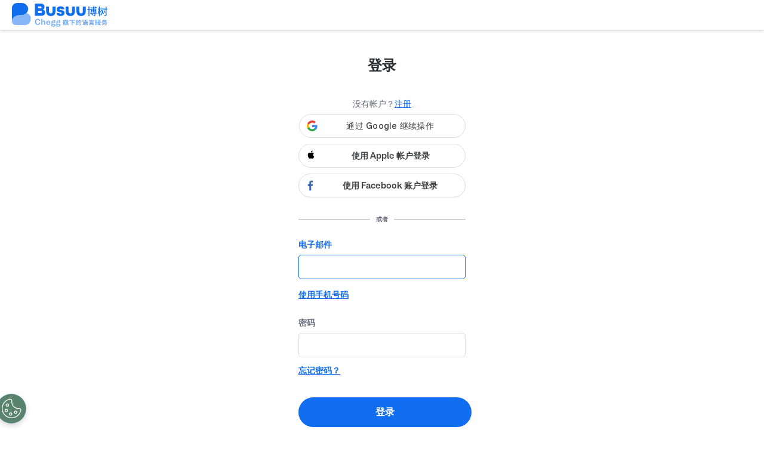

--- FILE ---
content_type: text/html;charset=UTF-8
request_url: https://www.busuu.com/zh/login
body_size: 41531
content:
    
<!DOCTYPE html>
<html lang="zh" class="font-face-zh interface-zh">
<head>

    <meta charset="utf-8"><script type="text/javascript">(window.NREUM||(NREUM={})).init={privacy:{cookies_enabled:true},ajax:{deny_list:[]},session_trace:{sampling_rate:0.0,mode:"FIXED_RATE",enabled:true,error_sampling_rate:0.0},feature_flags:["soft_nav"],distributed_tracing:{enabled:true}};(window.NREUM||(NREUM={})).loader_config={agentID:"538570585",accountID:"4293181",trustKey:"4257740",xpid:"UAQOUldbCRAFVldaBwAPVFU=",licenseKey:"NRJS-9850958b565ce660deb",applicationID:"526801821",browserID:"538570585"};;/*! For license information please see nr-loader-spa-1.305.0.min.js.LICENSE.txt */
(()=>{var e,t,r={384:(e,t,r)=>{"use strict";r.d(t,{NT:()=>s,US:()=>u,Zm:()=>a,bQ:()=>d,dV:()=>c,pV:()=>l});var n=r(6154),i=r(1863),o=r(1910);const s={beacon:"bam.nr-data.net",errorBeacon:"bam.nr-data.net"};function a(){return n.gm.NREUM||(n.gm.NREUM={}),void 0===n.gm.newrelic&&(n.gm.newrelic=n.gm.NREUM),n.gm.NREUM}function c(){let e=a();return e.o||(e.o={ST:n.gm.setTimeout,SI:n.gm.setImmediate||n.gm.setInterval,CT:n.gm.clearTimeout,XHR:n.gm.XMLHttpRequest,REQ:n.gm.Request,EV:n.gm.Event,PR:n.gm.Promise,MO:n.gm.MutationObserver,FETCH:n.gm.fetch,WS:n.gm.WebSocket},(0,o.i)(...Object.values(e.o))),e}function d(e,t){let r=a();r.initializedAgents??={},t.initializedAt={ms:(0,i.t)(),date:new Date},r.initializedAgents[e]=t}function u(e,t){a()[e]=t}function l(){return function(){let e=a();const t=e.info||{};e.info={beacon:s.beacon,errorBeacon:s.errorBeacon,...t}}(),function(){let e=a();const t=e.init||{};e.init={...t}}(),c(),function(){let e=a();const t=e.loader_config||{};e.loader_config={...t}}(),a()}},782:(e,t,r)=>{"use strict";r.d(t,{T:()=>n});const n=r(860).K7.pageViewTiming},860:(e,t,r)=>{"use strict";r.d(t,{$J:()=>u,K7:()=>c,P3:()=>d,XX:()=>i,Yy:()=>a,df:()=>o,qY:()=>n,v4:()=>s});const n="events",i="jserrors",o="browser/blobs",s="rum",a="browser/logs",c={ajax:"ajax",genericEvents:"generic_events",jserrors:i,logging:"logging",metrics:"metrics",pageAction:"page_action",pageViewEvent:"page_view_event",pageViewTiming:"page_view_timing",sessionReplay:"session_replay",sessionTrace:"session_trace",softNav:"soft_navigations",spa:"spa"},d={[c.pageViewEvent]:1,[c.pageViewTiming]:2,[c.metrics]:3,[c.jserrors]:4,[c.spa]:5,[c.ajax]:6,[c.sessionTrace]:7,[c.softNav]:8,[c.sessionReplay]:9,[c.logging]:10,[c.genericEvents]:11},u={[c.pageViewEvent]:s,[c.pageViewTiming]:n,[c.ajax]:n,[c.spa]:n,[c.softNav]:n,[c.metrics]:i,[c.jserrors]:i,[c.sessionTrace]:o,[c.sessionReplay]:o,[c.logging]:a,[c.genericEvents]:"ins"}},944:(e,t,r)=>{"use strict";r.d(t,{R:()=>i});var n=r(3241);function i(e,t){"function"==typeof console.debug&&(console.debug("New Relic Warning: https://github.com/newrelic/newrelic-browser-agent/blob/main/docs/warning-codes.md#".concat(e),t),(0,n.W)({agentIdentifier:null,drained:null,type:"data",name:"warn",feature:"warn",data:{code:e,secondary:t}}))}},993:(e,t,r)=>{"use strict";r.d(t,{A$:()=>o,ET:()=>s,TZ:()=>a,p_:()=>i});var n=r(860);const i={ERROR:"ERROR",WARN:"WARN",INFO:"INFO",DEBUG:"DEBUG",TRACE:"TRACE"},o={OFF:0,ERROR:1,WARN:2,INFO:3,DEBUG:4,TRACE:5},s="log",a=n.K7.logging},1687:(e,t,r)=>{"use strict";r.d(t,{Ak:()=>d,Ze:()=>f,x3:()=>u});var n=r(3241),i=r(7836),o=r(3606),s=r(860),a=r(2646);const c={};function d(e,t){const r={staged:!1,priority:s.P3[t]||0};l(e),c[e].get(t)||c[e].set(t,r)}function u(e,t){e&&c[e]&&(c[e].get(t)&&c[e].delete(t),p(e,t,!1),c[e].size&&h(e))}function l(e){if(!e)throw new Error("agentIdentifier required");c[e]||(c[e]=new Map)}function f(e="",t="feature",r=!1){if(l(e),!e||!c[e].get(t)||r)return p(e,t);c[e].get(t).staged=!0,h(e)}function h(e){const t=Array.from(c[e]);t.every(([e,t])=>t.staged)&&(t.sort((e,t)=>e[1].priority-t[1].priority),t.forEach(([t])=>{c[e].delete(t),p(e,t)}))}function p(e,t,r=!0){const s=e?i.ee.get(e):i.ee,c=o.i.handlers;if(!s.aborted&&s.backlog&&c){if((0,n.W)({agentIdentifier:e,type:"lifecycle",name:"drain",feature:t}),r){const e=s.backlog[t],r=c[t];if(r){for(let t=0;e&&t<e.length;++t)g(e[t],r);Object.entries(r).forEach(([e,t])=>{Object.values(t||{}).forEach(t=>{t[0]?.on&&t[0]?.context()instanceof a.y&&t[0].on(e,t[1])})})}}s.isolatedBacklog||delete c[t],s.backlog[t]=null,s.emit("drain-"+t,[])}}function g(e,t){var r=e[1];Object.values(t[r]||{}).forEach(t=>{var r=e[0];if(t[0]===r){var n=t[1],i=e[3],o=e[2];n.apply(i,o)}})}},1741:(e,t,r)=>{"use strict";r.d(t,{W:()=>o});var n=r(944),i=r(4261);class o{#e(e,...t){if(this[e]!==o.prototype[e])return this[e](...t);(0,n.R)(35,e)}addPageAction(e,t){return this.#e(i.hG,e,t)}register(e){return this.#e(i.eY,e)}recordCustomEvent(e,t){return this.#e(i.fF,e,t)}setPageViewName(e,t){return this.#e(i.Fw,e,t)}setCustomAttribute(e,t,r){return this.#e(i.cD,e,t,r)}noticeError(e,t){return this.#e(i.o5,e,t)}setUserId(e){return this.#e(i.Dl,e)}setApplicationVersion(e){return this.#e(i.nb,e)}setErrorHandler(e){return this.#e(i.bt,e)}addRelease(e,t){return this.#e(i.k6,e,t)}log(e,t){return this.#e(i.$9,e,t)}start(){return this.#e(i.d3)}finished(e){return this.#e(i.BL,e)}recordReplay(){return this.#e(i.CH)}pauseReplay(){return this.#e(i.Tb)}addToTrace(e){return this.#e(i.U2,e)}setCurrentRouteName(e){return this.#e(i.PA,e)}interaction(e){return this.#e(i.dT,e)}wrapLogger(e,t,r){return this.#e(i.Wb,e,t,r)}measure(e,t){return this.#e(i.V1,e,t)}consent(e){return this.#e(i.Pv,e)}}},1863:(e,t,r)=>{"use strict";function n(){return Math.floor(performance.now())}r.d(t,{t:()=>n})},1910:(e,t,r)=>{"use strict";r.d(t,{i:()=>o});var n=r(944);const i=new Map;function o(...e){return e.every(e=>{if(i.has(e))return i.get(e);const t="function"==typeof e?e.toString():"",r=t.includes("[native code]"),o=t.includes("nrWrapper");return r||o||(0,n.R)(64,e?.name||t),i.set(e,r),r})}},2555:(e,t,r)=>{"use strict";r.d(t,{D:()=>a,f:()=>s});var n=r(384),i=r(8122);const o={beacon:n.NT.beacon,errorBeacon:n.NT.errorBeacon,licenseKey:void 0,applicationID:void 0,sa:void 0,queueTime:void 0,applicationTime:void 0,ttGuid:void 0,user:void 0,account:void 0,product:void 0,extra:void 0,jsAttributes:{},userAttributes:void 0,atts:void 0,transactionName:void 0,tNamePlain:void 0};function s(e){try{return!!e.licenseKey&&!!e.errorBeacon&&!!e.applicationID}catch(e){return!1}}const a=e=>(0,i.a)(e,o)},2614:(e,t,r)=>{"use strict";r.d(t,{BB:()=>s,H3:()=>n,g:()=>d,iL:()=>c,tS:()=>a,uh:()=>i,wk:()=>o});const n="NRBA",i="SESSION",o=144e5,s=18e5,a={STARTED:"session-started",PAUSE:"session-pause",RESET:"session-reset",RESUME:"session-resume",UPDATE:"session-update"},c={SAME_TAB:"same-tab",CROSS_TAB:"cross-tab"},d={OFF:0,FULL:1,ERROR:2}},2646:(e,t,r)=>{"use strict";r.d(t,{y:()=>n});class n{constructor(e){this.contextId=e}}},2843:(e,t,r)=>{"use strict";r.d(t,{G:()=>o,u:()=>i});var n=r(3878);function i(e,t=!1,r,i){(0,n.DD)("visibilitychange",function(){if(t)return void("hidden"===document.visibilityState&&e());e(document.visibilityState)},r,i)}function o(e,t,r){(0,n.sp)("pagehide",e,t,r)}},3241:(e,t,r)=>{"use strict";r.d(t,{W:()=>o});var n=r(6154);const i="newrelic";function o(e={}){try{n.gm.dispatchEvent(new CustomEvent(i,{detail:e}))}catch(e){}}},3304:(e,t,r)=>{"use strict";r.d(t,{A:()=>o});var n=r(7836);const i=()=>{const e=new WeakSet;return(t,r)=>{if("object"==typeof r&&null!==r){if(e.has(r))return;e.add(r)}return r}};function o(e){try{return JSON.stringify(e,i())??""}catch(e){try{n.ee.emit("internal-error",[e])}catch(e){}return""}}},3333:(e,t,r)=>{"use strict";r.d(t,{$v:()=>u,TZ:()=>n,Xh:()=>c,Zp:()=>i,kd:()=>d,mq:()=>a,nf:()=>s,qN:()=>o});const n=r(860).K7.genericEvents,i=["auxclick","click","copy","keydown","paste","scrollend"],o=["focus","blur"],s=4,a=1e3,c=2e3,d=["PageAction","UserAction","BrowserPerformance"],u={RESOURCES:"experimental.resources",REGISTER:"register"}},3434:(e,t,r)=>{"use strict";r.d(t,{Jt:()=>o,YM:()=>d});var n=r(7836),i=r(5607);const o="nr@original:".concat(i.W),s=50;var a=Object.prototype.hasOwnProperty,c=!1;function d(e,t){return e||(e=n.ee),r.inPlace=function(e,t,n,i,o){n||(n="");const s="-"===n.charAt(0);for(let a=0;a<t.length;a++){const c=t[a],d=e[c];l(d)||(e[c]=r(d,s?c+n:n,i,c,o))}},r.flag=o,r;function r(t,r,n,c,d){return l(t)?t:(r||(r=""),nrWrapper[o]=t,function(e,t,r){if(Object.defineProperty&&Object.keys)try{return Object.keys(e).forEach(function(r){Object.defineProperty(t,r,{get:function(){return e[r]},set:function(t){return e[r]=t,t}})}),t}catch(e){u([e],r)}for(var n in e)a.call(e,n)&&(t[n]=e[n])}(t,nrWrapper,e),nrWrapper);function nrWrapper(){var o,a,l,f;let h;try{a=this,o=[...arguments],l="function"==typeof n?n(o,a):n||{}}catch(t){u([t,"",[o,a,c],l],e)}i(r+"start",[o,a,c],l,d);const p=performance.now();let g;try{return f=t.apply(a,o),g=performance.now(),f}catch(e){throw g=performance.now(),i(r+"err",[o,a,e],l,d),h=e,h}finally{const e=g-p,t={start:p,end:g,duration:e,isLongTask:e>=s,methodName:c,thrownError:h};t.isLongTask&&i("long-task",[t,a],l,d),i(r+"end",[o,a,f],l,d)}}}function i(r,n,i,o){if(!c||t){var s=c;c=!0;try{e.emit(r,n,i,t,o)}catch(t){u([t,r,n,i],e)}c=s}}}function u(e,t){t||(t=n.ee);try{t.emit("internal-error",e)}catch(e){}}function l(e){return!(e&&"function"==typeof e&&e.apply&&!e[o])}},3606:(e,t,r)=>{"use strict";r.d(t,{i:()=>o});var n=r(9908);o.on=s;var i=o.handlers={};function o(e,t,r,o){s(o||n.d,i,e,t,r)}function s(e,t,r,i,o){o||(o="feature"),e||(e=n.d);var s=t[o]=t[o]||{};(s[r]=s[r]||[]).push([e,i])}},3738:(e,t,r)=>{"use strict";r.d(t,{He:()=>i,Kp:()=>a,Lc:()=>d,Rz:()=>u,TZ:()=>n,bD:()=>o,d3:()=>s,jx:()=>l,sl:()=>f,uP:()=>c});const n=r(860).K7.sessionTrace,i="bstResource",o="resource",s="-start",a="-end",c="fn"+s,d="fn"+a,u="pushState",l=1e3,f=3e4},3785:(e,t,r)=>{"use strict";r.d(t,{R:()=>c,b:()=>d});var n=r(9908),i=r(1863),o=r(860),s=r(3969),a=r(993);function c(e,t,r={},c=a.p_.INFO,d,u=(0,i.t)()){(0,n.p)(s.xV,["API/logging/".concat(c.toLowerCase(),"/called")],void 0,o.K7.metrics,e),(0,n.p)(a.ET,[u,t,r,c,d],void 0,o.K7.logging,e)}function d(e){return"string"==typeof e&&Object.values(a.p_).some(t=>t===e.toUpperCase().trim())}},3878:(e,t,r)=>{"use strict";function n(e,t){return{capture:e,passive:!1,signal:t}}function i(e,t,r=!1,i){window.addEventListener(e,t,n(r,i))}function o(e,t,r=!1,i){document.addEventListener(e,t,n(r,i))}r.d(t,{DD:()=>o,jT:()=>n,sp:()=>i})},3962:(e,t,r)=>{"use strict";r.d(t,{AM:()=>s,O2:()=>l,OV:()=>o,Qu:()=>f,TZ:()=>c,ih:()=>h,pP:()=>a,t1:()=>u,tC:()=>i,wD:()=>d});var n=r(860);const i=["click","keydown","submit"],o="popstate",s="api",a="initialPageLoad",c=n.K7.softNav,d=5e3,u=500,l={INITIAL_PAGE_LOAD:"",ROUTE_CHANGE:1,UNSPECIFIED:2},f={INTERACTION:1,AJAX:2,CUSTOM_END:3,CUSTOM_TRACER:4},h={IP:"in progress",PF:"pending finish",FIN:"finished",CAN:"cancelled"}},3969:(e,t,r)=>{"use strict";r.d(t,{TZ:()=>n,XG:()=>a,rs:()=>i,xV:()=>s,z_:()=>o});const n=r(860).K7.metrics,i="sm",o="cm",s="storeSupportabilityMetrics",a="storeEventMetrics"},4234:(e,t,r)=>{"use strict";r.d(t,{W:()=>o});var n=r(7836),i=r(1687);class o{constructor(e,t){this.agentIdentifier=e,this.ee=n.ee.get(e),this.featureName=t,this.blocked=!1}deregisterDrain(){(0,i.x3)(this.agentIdentifier,this.featureName)}}},4261:(e,t,r)=>{"use strict";r.d(t,{$9:()=>u,BL:()=>c,CH:()=>p,Dl:()=>x,Fw:()=>w,PA:()=>v,Pl:()=>n,Pv:()=>A,Tb:()=>f,U2:()=>s,V1:()=>E,Wb:()=>T,bt:()=>y,cD:()=>b,d3:()=>R,dT:()=>d,eY:()=>g,fF:()=>h,hG:()=>o,hw:()=>i,k6:()=>a,nb:()=>m,o5:()=>l});const n="api-",i=n+"ixn-",o="addPageAction",s="addToTrace",a="addRelease",c="finished",d="interaction",u="log",l="noticeError",f="pauseReplay",h="recordCustomEvent",p="recordReplay",g="register",m="setApplicationVersion",v="setCurrentRouteName",b="setCustomAttribute",y="setErrorHandler",w="setPageViewName",x="setUserId",R="start",T="wrapLogger",E="measure",A="consent"},4387:(e,t,r)=>{"use strict";function n(e={}){return!(!e.id||!e.name)}function i(e){return"string"==typeof e&&e.trim().length<501||"number"==typeof e}function o(e,t){if(2!==t?.harvestEndpointVersion)return{};const r=t.agentRef.runtime.appMetadata.agents[0].entityGuid;return n(e)?{"source.id":e.id,"source.name":e.name,"source.type":e.type,"parent.id":e.parent?.id||r}:{"entity.guid":r,appId:t.agentRef.info.applicationID}}r.d(t,{Ux:()=>o,c7:()=>n,yo:()=>i})},5205:(e,t,r)=>{"use strict";r.d(t,{j:()=>_});var n=r(384),i=r(1741);var o=r(2555),s=r(3333);const a=e=>{if(!e||"string"!=typeof e)return!1;try{document.createDocumentFragment().querySelector(e)}catch{return!1}return!0};var c=r(2614),d=r(944),u=r(8122);const l="[data-nr-mask]",f=e=>(0,u.a)(e,(()=>{const e={feature_flags:[],experimental:{allow_registered_children:!1,resources:!1},mask_selector:"*",block_selector:"[data-nr-block]",mask_input_options:{color:!1,date:!1,"datetime-local":!1,email:!1,month:!1,number:!1,range:!1,search:!1,tel:!1,text:!1,time:!1,url:!1,week:!1,textarea:!1,select:!1,password:!0}};return{ajax:{deny_list:void 0,block_internal:!0,enabled:!0,autoStart:!0},api:{get allow_registered_children(){return e.feature_flags.includes(s.$v.REGISTER)||e.experimental.allow_registered_children},set allow_registered_children(t){e.experimental.allow_registered_children=t},duplicate_registered_data:!1},browser_consent_mode:{enabled:!1},distributed_tracing:{enabled:void 0,exclude_newrelic_header:void 0,cors_use_newrelic_header:void 0,cors_use_tracecontext_headers:void 0,allowed_origins:void 0},get feature_flags(){return e.feature_flags},set feature_flags(t){e.feature_flags=t},generic_events:{enabled:!0,autoStart:!0},harvest:{interval:30},jserrors:{enabled:!0,autoStart:!0},logging:{enabled:!0,autoStart:!0},metrics:{enabled:!0,autoStart:!0},obfuscate:void 0,page_action:{enabled:!0},page_view_event:{enabled:!0,autoStart:!0},page_view_timing:{enabled:!0,autoStart:!0},performance:{capture_marks:!1,capture_measures:!1,capture_detail:!0,resources:{get enabled(){return e.feature_flags.includes(s.$v.RESOURCES)||e.experimental.resources},set enabled(t){e.experimental.resources=t},asset_types:[],first_party_domains:[],ignore_newrelic:!0}},privacy:{cookies_enabled:!0},proxy:{assets:void 0,beacon:void 0},session:{expiresMs:c.wk,inactiveMs:c.BB},session_replay:{autoStart:!0,enabled:!1,preload:!1,sampling_rate:10,error_sampling_rate:100,collect_fonts:!1,inline_images:!1,fix_stylesheets:!0,mask_all_inputs:!0,get mask_text_selector(){return e.mask_selector},set mask_text_selector(t){a(t)?e.mask_selector="".concat(t,",").concat(l):""===t||null===t?e.mask_selector=l:(0,d.R)(5,t)},get block_class(){return"nr-block"},get ignore_class(){return"nr-ignore"},get mask_text_class(){return"nr-mask"},get block_selector(){return e.block_selector},set block_selector(t){a(t)?e.block_selector+=",".concat(t):""!==t&&(0,d.R)(6,t)},get mask_input_options(){return e.mask_input_options},set mask_input_options(t){t&&"object"==typeof t?e.mask_input_options={...t,password:!0}:(0,d.R)(7,t)}},session_trace:{enabled:!0,autoStart:!0},soft_navigations:{enabled:!0,autoStart:!0},spa:{enabled:!0,autoStart:!0},ssl:void 0,user_actions:{enabled:!0,elementAttributes:["id","className","tagName","type"]}}})());var h=r(6154),p=r(9324);let g=0;const m={buildEnv:p.F3,distMethod:p.Xs,version:p.xv,originTime:h.WN},v={consented:!1},b={appMetadata:{},get consented(){return this.session?.state?.consent||v.consented},set consented(e){v.consented=e},customTransaction:void 0,denyList:void 0,disabled:!1,harvester:void 0,isolatedBacklog:!1,isRecording:!1,loaderType:void 0,maxBytes:3e4,obfuscator:void 0,onerror:void 0,ptid:void 0,releaseIds:{},session:void 0,timeKeeper:void 0,registeredEntities:[],jsAttributesMetadata:{bytes:0},get harvestCount(){return++g}},y=e=>{const t=(0,u.a)(e,b),r=Object.keys(m).reduce((e,t)=>(e[t]={value:m[t],writable:!1,configurable:!0,enumerable:!0},e),{});return Object.defineProperties(t,r)};var w=r(5701);const x=e=>{const t=e.startsWith("http");e+="/",r.p=t?e:"https://"+e};var R=r(7836),T=r(3241);const E={accountID:void 0,trustKey:void 0,agentID:void 0,licenseKey:void 0,applicationID:void 0,xpid:void 0},A=e=>(0,u.a)(e,E),S=new Set;function _(e,t={},r,s){let{init:a,info:c,loader_config:d,runtime:u={},exposed:l=!0}=t;if(!c){const e=(0,n.pV)();a=e.init,c=e.info,d=e.loader_config}e.init=f(a||{}),e.loader_config=A(d||{}),c.jsAttributes??={},h.bv&&(c.jsAttributes.isWorker=!0),e.info=(0,o.D)(c);const p=e.init,g=[c.beacon,c.errorBeacon];S.has(e.agentIdentifier)||(p.proxy.assets&&(x(p.proxy.assets),g.push(p.proxy.assets)),p.proxy.beacon&&g.push(p.proxy.beacon),e.beacons=[...g],function(e){const t=(0,n.pV)();Object.getOwnPropertyNames(i.W.prototype).forEach(r=>{const n=i.W.prototype[r];if("function"!=typeof n||"constructor"===n)return;let o=t[r];e[r]&&!1!==e.exposed&&"micro-agent"!==e.runtime?.loaderType&&(t[r]=(...t)=>{const n=e[r](...t);return o?o(...t):n})})}(e),(0,n.US)("activatedFeatures",w.B),e.runSoftNavOverSpa&&=!0===p.soft_navigations.enabled&&p.feature_flags.includes("soft_nav")),u.denyList=[...p.ajax.deny_list||[],...p.ajax.block_internal?g:[]],u.ptid=e.agentIdentifier,u.loaderType=r,e.runtime=y(u),S.has(e.agentIdentifier)||(e.ee=R.ee.get(e.agentIdentifier),e.exposed=l,(0,T.W)({agentIdentifier:e.agentIdentifier,drained:!!w.B?.[e.agentIdentifier],type:"lifecycle",name:"initialize",feature:void 0,data:e.config})),S.add(e.agentIdentifier)}},5270:(e,t,r)=>{"use strict";r.d(t,{Aw:()=>s,SR:()=>o,rF:()=>a});var n=r(384),i=r(7767);function o(e){return!!(0,n.dV)().o.MO&&(0,i.V)(e)&&!0===e?.session_trace.enabled}function s(e){return!0===e?.session_replay.preload&&o(e)}function a(e,t){try{if("string"==typeof t?.type){if("password"===t.type.toLowerCase())return"*".repeat(e?.length||0);if(void 0!==t?.dataset?.nrUnmask||t?.classList?.contains("nr-unmask"))return e}}catch(e){}return"string"==typeof e?e.replace(/[\S]/g,"*"):"*".repeat(e?.length||0)}},5289:(e,t,r)=>{"use strict";r.d(t,{GG:()=>s,Qr:()=>c,sB:()=>a});var n=r(3878),i=r(6389);function o(){return"undefined"==typeof document||"complete"===document.readyState}function s(e,t){if(o())return e();const r=(0,i.J)(e),s=setInterval(()=>{o()&&(clearInterval(s),r())},500);(0,n.sp)("load",r,t)}function a(e){if(o())return e();(0,n.DD)("DOMContentLoaded",e)}function c(e){if(o())return e();(0,n.sp)("popstate",e)}},5607:(e,t,r)=>{"use strict";r.d(t,{W:()=>n});const n=(0,r(9566).bz)()},5701:(e,t,r)=>{"use strict";r.d(t,{B:()=>o,t:()=>s});var n=r(3241);const i=new Set,o={};function s(e,t){const r=t.agentIdentifier;o[r]??={},e&&"object"==typeof e&&(i.has(r)||(t.ee.emit("rumresp",[e]),o[r]=e,i.add(r),(0,n.W)({agentIdentifier:r,loaded:!0,drained:!0,type:"lifecycle",name:"load",feature:void 0,data:e})))}},6154:(e,t,r)=>{"use strict";r.d(t,{A4:()=>a,OF:()=>u,RI:()=>i,WN:()=>h,bv:()=>o,eN:()=>p,gm:()=>s,lR:()=>f,m:()=>d,mw:()=>c,sb:()=>l});var n=r(1863);const i="undefined"!=typeof window&&!!window.document,o="undefined"!=typeof WorkerGlobalScope&&("undefined"!=typeof self&&self instanceof WorkerGlobalScope&&self.navigator instanceof WorkerNavigator||"undefined"!=typeof globalThis&&globalThis instanceof WorkerGlobalScope&&globalThis.navigator instanceof WorkerNavigator),s=i?window:"undefined"!=typeof WorkerGlobalScope&&("undefined"!=typeof self&&self instanceof WorkerGlobalScope&&self||"undefined"!=typeof globalThis&&globalThis instanceof WorkerGlobalScope&&globalThis),a="complete"===s?.document?.readyState,c=Boolean("hidden"===s?.document?.visibilityState),d=""+s?.location,u=/iPad|iPhone|iPod/.test(s.navigator?.userAgent),l=u&&"undefined"==typeof SharedWorker,f=(()=>{const e=s.navigator?.userAgent?.match(/Firefox[/\s](\d+\.\d+)/);return Array.isArray(e)&&e.length>=2?+e[1]:0})(),h=Date.now()-(0,n.t)(),p=()=>"undefined"!=typeof PerformanceNavigationTiming&&s?.performance?.getEntriesByType("navigation")?.length>0},6344:(e,t,r)=>{"use strict";r.d(t,{BB:()=>u,Qb:()=>l,TZ:()=>i,Ug:()=>s,Vh:()=>o,_s:()=>a,bc:()=>d,yP:()=>c});var n=r(2614);const i=r(860).K7.sessionReplay,o="errorDuringReplay",s=.12,a={DomContentLoaded:0,Load:1,FullSnapshot:2,IncrementalSnapshot:3,Meta:4,Custom:5},c={[n.g.ERROR]:15e3,[n.g.FULL]:3e5,[n.g.OFF]:0},d={RESET:{message:"Session was reset",sm:"Reset"},IMPORT:{message:"Recorder failed to import",sm:"Import"},TOO_MANY:{message:"429: Too Many Requests",sm:"Too-Many"},TOO_BIG:{message:"Payload was too large",sm:"Too-Big"},CROSS_TAB:{message:"Session Entity was set to OFF on another tab",sm:"Cross-Tab"},ENTITLEMENTS:{message:"Session Replay is not allowed and will not be started",sm:"Entitlement"}},u=5e3,l={API:"api",RESUME:"resume",SWITCH_TO_FULL:"switchToFull",INITIALIZE:"initialize",PRELOAD:"preload"}},6389:(e,t,r)=>{"use strict";function n(e,t=500,r={}){const n=r?.leading||!1;let i;return(...r)=>{n&&void 0===i&&(e.apply(this,r),i=setTimeout(()=>{i=clearTimeout(i)},t)),n||(clearTimeout(i),i=setTimeout(()=>{e.apply(this,r)},t))}}function i(e){let t=!1;return(...r)=>{t||(t=!0,e.apply(this,r))}}r.d(t,{J:()=>i,s:()=>n})},6630:(e,t,r)=>{"use strict";r.d(t,{T:()=>n});const n=r(860).K7.pageViewEvent},6774:(e,t,r)=>{"use strict";r.d(t,{T:()=>n});const n=r(860).K7.jserrors},7295:(e,t,r)=>{"use strict";r.d(t,{Xv:()=>s,gX:()=>i,iW:()=>o});var n=[];function i(e){if(!e||o(e))return!1;if(0===n.length)return!0;for(var t=0;t<n.length;t++){var r=n[t];if("*"===r.hostname)return!1;if(a(r.hostname,e.hostname)&&c(r.pathname,e.pathname))return!1}return!0}function o(e){return void 0===e.hostname}function s(e){if(n=[],e&&e.length)for(var t=0;t<e.length;t++){let r=e[t];if(!r)continue;0===r.indexOf("http://")?r=r.substring(7):0===r.indexOf("https://")&&(r=r.substring(8));const i=r.indexOf("/");let o,s;i>0?(o=r.substring(0,i),s=r.substring(i)):(o=r,s="");let[a]=o.split(":");n.push({hostname:a,pathname:s})}}function a(e,t){return!(e.length>t.length)&&t.indexOf(e)===t.length-e.length}function c(e,t){return 0===e.indexOf("/")&&(e=e.substring(1)),0===t.indexOf("/")&&(t=t.substring(1)),""===e||e===t}},7378:(e,t,r)=>{"use strict";r.d(t,{$p:()=>R,BR:()=>b,Kp:()=>x,L3:()=>y,Lc:()=>c,NC:()=>o,SG:()=>u,TZ:()=>i,U6:()=>p,UT:()=>m,d3:()=>w,dT:()=>f,e5:()=>E,gx:()=>v,l9:()=>l,oW:()=>h,op:()=>g,rw:()=>d,tH:()=>A,uP:()=>a,wW:()=>T,xq:()=>s});var n=r(384);const i=r(860).K7.spa,o=["click","submit","keypress","keydown","keyup","change"],s=999,a="fn-start",c="fn-end",d="cb-start",u="api-ixn-",l="remaining",f="interaction",h="spaNode",p="jsonpNode",g="fetch-start",m="fetch-done",v="fetch-body-",b="jsonp-end",y=(0,n.dV)().o.ST,w="-start",x="-end",R="-body",T="cb"+x,E="jsTime",A="fetch"},7485:(e,t,r)=>{"use strict";r.d(t,{D:()=>i});var n=r(6154);function i(e){if(0===(e||"").indexOf("data:"))return{protocol:"data"};try{const t=new URL(e,location.href),r={port:t.port,hostname:t.hostname,pathname:t.pathname,search:t.search,protocol:t.protocol.slice(0,t.protocol.indexOf(":")),sameOrigin:t.protocol===n.gm?.location?.protocol&&t.host===n.gm?.location?.host};return r.port&&""!==r.port||("http:"===t.protocol&&(r.port="80"),"https:"===t.protocol&&(r.port="443")),r.pathname&&""!==r.pathname?r.pathname.startsWith("/")||(r.pathname="/".concat(r.pathname)):r.pathname="/",r}catch(e){return{}}}},7699:(e,t,r)=>{"use strict";r.d(t,{It:()=>o,KC:()=>a,No:()=>i,qh:()=>s});var n=r(860);const i=16e3,o=1e6,s="SESSION_ERROR",a={[n.K7.logging]:!0,[n.K7.genericEvents]:!1,[n.K7.jserrors]:!1,[n.K7.ajax]:!1}},7767:(e,t,r)=>{"use strict";r.d(t,{V:()=>i});var n=r(6154);const i=e=>n.RI&&!0===e?.privacy.cookies_enabled},7836:(e,t,r)=>{"use strict";r.d(t,{P:()=>a,ee:()=>c});var n=r(384),i=r(8990),o=r(2646),s=r(5607);const a="nr@context:".concat(s.W),c=function e(t,r){var n={},s={},u={},l=!1;try{l=16===r.length&&d.initializedAgents?.[r]?.runtime.isolatedBacklog}catch(e){}var f={on:p,addEventListener:p,removeEventListener:function(e,t){var r=n[e];if(!r)return;for(var i=0;i<r.length;i++)r[i]===t&&r.splice(i,1)},emit:function(e,r,n,i,o){!1!==o&&(o=!0);if(c.aborted&&!i)return;t&&o&&t.emit(e,r,n);var a=h(n);g(e).forEach(e=>{e.apply(a,r)});var d=v()[s[e]];d&&d.push([f,e,r,a]);return a},get:m,listeners:g,context:h,buffer:function(e,t){const r=v();if(t=t||"feature",f.aborted)return;Object.entries(e||{}).forEach(([e,n])=>{s[n]=t,t in r||(r[t]=[])})},abort:function(){f._aborted=!0,Object.keys(f.backlog).forEach(e=>{delete f.backlog[e]})},isBuffering:function(e){return!!v()[s[e]]},debugId:r,backlog:l?{}:t&&"object"==typeof t.backlog?t.backlog:{},isolatedBacklog:l};return Object.defineProperty(f,"aborted",{get:()=>{let e=f._aborted||!1;return e||(t&&(e=t.aborted),e)}}),f;function h(e){return e&&e instanceof o.y?e:e?(0,i.I)(e,a,()=>new o.y(a)):new o.y(a)}function p(e,t){n[e]=g(e).concat(t)}function g(e){return n[e]||[]}function m(t){return u[t]=u[t]||e(f,t)}function v(){return f.backlog}}(void 0,"globalEE"),d=(0,n.Zm)();d.ee||(d.ee=c)},8122:(e,t,r)=>{"use strict";r.d(t,{a:()=>i});var n=r(944);function i(e,t){try{if(!e||"object"!=typeof e)return(0,n.R)(3);if(!t||"object"!=typeof t)return(0,n.R)(4);const r=Object.create(Object.getPrototypeOf(t),Object.getOwnPropertyDescriptors(t)),o=0===Object.keys(r).length?e:r;for(let s in o)if(void 0!==e[s])try{if(null===e[s]){r[s]=null;continue}Array.isArray(e[s])&&Array.isArray(t[s])?r[s]=Array.from(new Set([...e[s],...t[s]])):"object"==typeof e[s]&&"object"==typeof t[s]?r[s]=i(e[s],t[s]):r[s]=e[s]}catch(e){r[s]||(0,n.R)(1,e)}return r}catch(e){(0,n.R)(2,e)}}},8139:(e,t,r)=>{"use strict";r.d(t,{u:()=>f});var n=r(7836),i=r(3434),o=r(8990),s=r(6154);const a={},c=s.gm.XMLHttpRequest,d="addEventListener",u="removeEventListener",l="nr@wrapped:".concat(n.P);function f(e){var t=function(e){return(e||n.ee).get("events")}(e);if(a[t.debugId]++)return t;a[t.debugId]=1;var r=(0,i.YM)(t,!0);function f(e){r.inPlace(e,[d,u],"-",p)}function p(e,t){return e[1]}return"getPrototypeOf"in Object&&(s.RI&&h(document,f),c&&h(c.prototype,f),h(s.gm,f)),t.on(d+"-start",function(e,t){var n=e[1];if(null!==n&&("function"==typeof n||"object"==typeof n)&&"newrelic"!==e[0]){var i=(0,o.I)(n,l,function(){var e={object:function(){if("function"!=typeof n.handleEvent)return;return n.handleEvent.apply(n,arguments)},function:n}[typeof n];return e?r(e,"fn-",null,e.name||"anonymous"):n});this.wrapped=e[1]=i}}),t.on(u+"-start",function(e){e[1]=this.wrapped||e[1]}),t}function h(e,t,...r){let n=e;for(;"object"==typeof n&&!Object.prototype.hasOwnProperty.call(n,d);)n=Object.getPrototypeOf(n);n&&t(n,...r)}},8374:(e,t,r)=>{r.nc=(()=>{try{return document?.currentScript?.nonce}catch(e){}return""})()},8990:(e,t,r)=>{"use strict";r.d(t,{I:()=>i});var n=Object.prototype.hasOwnProperty;function i(e,t,r){if(n.call(e,t))return e[t];var i=r();if(Object.defineProperty&&Object.keys)try{return Object.defineProperty(e,t,{value:i,writable:!0,enumerable:!1}),i}catch(e){}return e[t]=i,i}},9300:(e,t,r)=>{"use strict";r.d(t,{T:()=>n});const n=r(860).K7.ajax},9324:(e,t,r)=>{"use strict";r.d(t,{AJ:()=>s,F3:()=>i,Xs:()=>o,Yq:()=>a,xv:()=>n});const n="1.305.0",i="PROD",o="CDN",s="@newrelic/rrweb",a="1.0.1"},9566:(e,t,r)=>{"use strict";r.d(t,{LA:()=>a,ZF:()=>c,bz:()=>s,el:()=>d});var n=r(6154);const i="xxxxxxxx-xxxx-4xxx-yxxx-xxxxxxxxxxxx";function o(e,t){return e?15&e[t]:16*Math.random()|0}function s(){const e=n.gm?.crypto||n.gm?.msCrypto;let t,r=0;return e&&e.getRandomValues&&(t=e.getRandomValues(new Uint8Array(30))),i.split("").map(e=>"x"===e?o(t,r++).toString(16):"y"===e?(3&o()|8).toString(16):e).join("")}function a(e){const t=n.gm?.crypto||n.gm?.msCrypto;let r,i=0;t&&t.getRandomValues&&(r=t.getRandomValues(new Uint8Array(e)));const s=[];for(var a=0;a<e;a++)s.push(o(r,i++).toString(16));return s.join("")}function c(){return a(16)}function d(){return a(32)}},9908:(e,t,r)=>{"use strict";r.d(t,{d:()=>n,p:()=>i});var n=r(7836).ee.get("handle");function i(e,t,r,i,o){o?(o.buffer([e],i),o.emit(e,t,r)):(n.buffer([e],i),n.emit(e,t,r))}}},n={};function i(e){var t=n[e];if(void 0!==t)return t.exports;var o=n[e]={exports:{}};return r[e](o,o.exports,i),o.exports}i.m=r,i.d=(e,t)=>{for(var r in t)i.o(t,r)&&!i.o(e,r)&&Object.defineProperty(e,r,{enumerable:!0,get:t[r]})},i.f={},i.e=e=>Promise.all(Object.keys(i.f).reduce((t,r)=>(i.f[r](e,t),t),[])),i.u=e=>({212:"nr-spa-compressor",249:"nr-spa-recorder",478:"nr-spa"}[e]+"-1.305.0.min.js"),i.o=(e,t)=>Object.prototype.hasOwnProperty.call(e,t),e={},t="NRBA-1.305.0.PROD:",i.l=(r,n,o,s)=>{if(e[r])e[r].push(n);else{var a,c;if(void 0!==o)for(var d=document.getElementsByTagName("script"),u=0;u<d.length;u++){var l=d[u];if(l.getAttribute("src")==r||l.getAttribute("data-webpack")==t+o){a=l;break}}if(!a){c=!0;var f={478:"sha512-ThlgRmXNEfRleWOcB+rCg2BDhJEPTbSIevhrE8IsLDuMof3nL+qxiihoNdjZT5JNtI/4JlzSqBNZSthr7Y6ygA==",249:"sha512-JYoSmdH39Uy5+7v/V9QcH0TwfxIcuGfkLRkZyNpqzHTGe6HYLBcLnXqjgD0cL1mm1WoDp68dSb4IBw4AYptWMg==",212:"sha512-V28ikYA1K2MbjwepZ5YejkSD94BI6oApz0vZgLJBCNdsRiO5FmUQZ13g6LmHjh23nJcVW85Un5HkKn144Fak7A=="};(a=document.createElement("script")).charset="utf-8",i.nc&&a.setAttribute("nonce",i.nc),a.setAttribute("data-webpack",t+o),a.src=r,0!==a.src.indexOf(window.location.origin+"/")&&(a.crossOrigin="anonymous"),f[s]&&(a.integrity=f[s])}e[r]=[n];var h=(t,n)=>{a.onerror=a.onload=null,clearTimeout(p);var i=e[r];if(delete e[r],a.parentNode&&a.parentNode.removeChild(a),i&&i.forEach(e=>e(n)),t)return t(n)},p=setTimeout(h.bind(null,void 0,{type:"timeout",target:a}),12e4);a.onerror=h.bind(null,a.onerror),a.onload=h.bind(null,a.onload),c&&document.head.appendChild(a)}},i.r=e=>{"undefined"!=typeof Symbol&&Symbol.toStringTag&&Object.defineProperty(e,Symbol.toStringTag,{value:"Module"}),Object.defineProperty(e,"__esModule",{value:!0})},i.p="https://js-agent.newrelic.com/",(()=>{var e={38:0,788:0};i.f.j=(t,r)=>{var n=i.o(e,t)?e[t]:void 0;if(0!==n)if(n)r.push(n[2]);else{var o=new Promise((r,i)=>n=e[t]=[r,i]);r.push(n[2]=o);var s=i.p+i.u(t),a=new Error;i.l(s,r=>{if(i.o(e,t)&&(0!==(n=e[t])&&(e[t]=void 0),n)){var o=r&&("load"===r.type?"missing":r.type),s=r&&r.target&&r.target.src;a.message="Loading chunk "+t+" failed.\n("+o+": "+s+")",a.name="ChunkLoadError",a.type=o,a.request=s,n[1](a)}},"chunk-"+t,t)}};var t=(t,r)=>{var n,o,[s,a,c]=r,d=0;if(s.some(t=>0!==e[t])){for(n in a)i.o(a,n)&&(i.m[n]=a[n]);if(c)c(i)}for(t&&t(r);d<s.length;d++)o=s[d],i.o(e,o)&&e[o]&&e[o][0](),e[o]=0},r=self["webpackChunk:NRBA-1.305.0.PROD"]=self["webpackChunk:NRBA-1.305.0.PROD"]||[];r.forEach(t.bind(null,0)),r.push=t.bind(null,r.push.bind(r))})(),(()=>{"use strict";i(8374);var e=i(9566),t=i(1741);class r extends t.W{agentIdentifier=(0,e.LA)(16)}var n=i(860);const o=Object.values(n.K7);var s=i(5205);var a=i(9908),c=i(1863),d=i(4261),u=i(3241),l=i(944),f=i(5701),h=i(3969);function p(e,t,i,o){const s=o||i;!s||s[e]&&s[e]!==r.prototype[e]||(s[e]=function(){(0,a.p)(h.xV,["API/"+e+"/called"],void 0,n.K7.metrics,i.ee),(0,u.W)({agentIdentifier:i.agentIdentifier,drained:!!f.B?.[i.agentIdentifier],type:"data",name:"api",feature:d.Pl+e,data:{}});try{return t.apply(this,arguments)}catch(e){(0,l.R)(23,e)}})}function g(e,t,r,n,i){const o=e.info;null===r?delete o.jsAttributes[t]:o.jsAttributes[t]=r,(i||null===r)&&(0,a.p)(d.Pl+n,[(0,c.t)(),t,r],void 0,"session",e.ee)}var m=i(1687),v=i(4234),b=i(5289),y=i(6154),w=i(5270),x=i(7767),R=i(6389),T=i(7699);class E extends v.W{constructor(e,t){super(e.agentIdentifier,t),this.agentRef=e,this.abortHandler=void 0,this.featAggregate=void 0,this.loadedSuccessfully=void 0,this.onAggregateImported=new Promise(e=>{this.loadedSuccessfully=e}),this.deferred=Promise.resolve(),!1===e.init[this.featureName].autoStart?this.deferred=new Promise((t,r)=>{this.ee.on("manual-start-all",(0,R.J)(()=>{(0,m.Ak)(e.agentIdentifier,this.featureName),t()}))}):(0,m.Ak)(e.agentIdentifier,t)}importAggregator(e,t,r={}){if(this.featAggregate)return;const n=async()=>{let n;await this.deferred;try{if((0,x.V)(e.init)){const{setupAgentSession:t}=await i.e(478).then(i.bind(i,8766));n=t(e)}}catch(e){(0,l.R)(20,e),this.ee.emit("internal-error",[e]),(0,a.p)(T.qh,[e],void 0,this.featureName,this.ee)}try{if(!this.#t(this.featureName,n,e.init))return(0,m.Ze)(this.agentIdentifier,this.featureName),void this.loadedSuccessfully(!1);const{Aggregate:i}=await t();this.featAggregate=new i(e,r),e.runtime.harvester.initializedAggregates.push(this.featAggregate),this.loadedSuccessfully(!0)}catch(e){(0,l.R)(34,e),this.abortHandler?.(),(0,m.Ze)(this.agentIdentifier,this.featureName,!0),this.loadedSuccessfully(!1),this.ee&&this.ee.abort()}};y.RI?(0,b.GG)(()=>n(),!0):n()}#t(e,t,r){if(this.blocked)return!1;switch(e){case n.K7.sessionReplay:return(0,w.SR)(r)&&!!t;case n.K7.sessionTrace:return!!t;default:return!0}}}var A=i(6630),S=i(2614);class _ extends E{static featureName=A.T;constructor(e){var t;super(e,A.T),this.setupInspectionEvents(e.agentIdentifier),t=e,p(d.Fw,function(e,r){"string"==typeof e&&("/"!==e.charAt(0)&&(e="/"+e),t.runtime.customTransaction=(r||"http://custom.transaction")+e,(0,a.p)(d.Pl+d.Fw,[(0,c.t)()],void 0,void 0,t.ee))},t),this.importAggregator(e,()=>i.e(478).then(i.bind(i,2467)))}setupInspectionEvents(e){const t=(t,r)=>{t&&(0,u.W)({agentIdentifier:e,timeStamp:t.timeStamp,loaded:"complete"===t.target.readyState,type:"window",name:r,data:t.target.location+""})};(0,b.sB)(e=>{t(e,"DOMContentLoaded")}),(0,b.GG)(e=>{t(e,"load")}),(0,b.Qr)(e=>{t(e,"navigate")}),this.ee.on(S.tS.UPDATE,(t,r)=>{(0,u.W)({agentIdentifier:e,type:"lifecycle",name:"session",data:r})})}}var O=i(384);var N=i(2843),I=i(782);class P extends E{static featureName=I.T;constructor(e){super(e,I.T),y.RI&&((0,N.u)(()=>(0,a.p)("docHidden",[(0,c.t)()],void 0,I.T,this.ee),!0),(0,N.G)(()=>(0,a.p)("winPagehide",[(0,c.t)()],void 0,I.T,this.ee)),this.importAggregator(e,()=>i.e(478).then(i.bind(i,9917))))}}class j extends E{static featureName=h.TZ;constructor(e){super(e,h.TZ),y.RI&&document.addEventListener("securitypolicyviolation",e=>{(0,a.p)(h.xV,["Generic/CSPViolation/Detected"],void 0,this.featureName,this.ee)}),this.importAggregator(e,()=>i.e(478).then(i.bind(i,6555)))}}var k=i(6774),C=i(3878),D=i(3304);class L{constructor(e,t,r,n,i){this.name="UncaughtError",this.message="string"==typeof e?e:(0,D.A)(e),this.sourceURL=t,this.line=r,this.column=n,this.__newrelic=i}}function M(e){return K(e)?e:new L(void 0!==e?.message?e.message:e,e?.filename||e?.sourceURL,e?.lineno||e?.line,e?.colno||e?.col,e?.__newrelic,e?.cause)}function H(e){const t="Unhandled Promise Rejection: ";if(!e?.reason)return;if(K(e.reason)){try{e.reason.message.startsWith(t)||(e.reason.message=t+e.reason.message)}catch(e){}return M(e.reason)}const r=M(e.reason);return(r.message||"").startsWith(t)||(r.message=t+r.message),r}function B(e){if(e.error instanceof SyntaxError&&!/:\d+$/.test(e.error.stack?.trim())){const t=new L(e.message,e.filename,e.lineno,e.colno,e.error.__newrelic,e.cause);return t.name=SyntaxError.name,t}return K(e.error)?e.error:M(e)}function K(e){return e instanceof Error&&!!e.stack}function W(e,t,r,i,o=(0,c.t)()){"string"==typeof e&&(e=new Error(e)),(0,a.p)("err",[e,o,!1,t,r.runtime.isRecording,void 0,i],void 0,n.K7.jserrors,r.ee),(0,a.p)("uaErr",[],void 0,n.K7.genericEvents,r.ee)}var U=i(4387),F=i(993),V=i(3785);function G(e,{customAttributes:t={},level:r=F.p_.INFO}={},n,i,o=(0,c.t)()){(0,V.R)(n.ee,e,t,r,i,o)}function z(e,t,r,i,o=(0,c.t)()){(0,a.p)(d.Pl+d.hG,[o,e,t,i],void 0,n.K7.genericEvents,r.ee)}function Z(e,t,r,i,o=(0,c.t)()){const{start:s,end:u,customAttributes:f}=t||{},h={customAttributes:f||{}};if("object"!=typeof h.customAttributes||"string"!=typeof e||0===e.length)return void(0,l.R)(57);const p=(e,t)=>null==e?t:"number"==typeof e?e:e instanceof PerformanceMark?e.startTime:Number.NaN;if(h.start=p(s,0),h.end=p(u,o),Number.isNaN(h.start)||Number.isNaN(h.end))(0,l.R)(57);else{if(h.duration=h.end-h.start,!(h.duration<0))return(0,a.p)(d.Pl+d.V1,[h,e,i],void 0,n.K7.genericEvents,r.ee),h;(0,l.R)(58)}}function q(e,t={},r,i,o=(0,c.t)()){(0,a.p)(d.Pl+d.fF,[o,e,t,i],void 0,n.K7.genericEvents,r.ee)}function X(e){p(d.eY,function(t){return Y(e,t)},e)}function Y(e,t,r){const i={};(0,l.R)(54,"newrelic.register"),t||={},t.type="MFE",t.licenseKey||=e.info.licenseKey,t.blocked=!1,t.parent=r||{};let o=()=>{};const s=e.runtime.registeredEntities,d=s.find(({metadata:{target:{id:e,name:r}}})=>e===t.id);if(d)return d.metadata.target.name!==t.name&&(d.metadata.target.name=t.name),d;const u=e=>{t.blocked=!0,o=e};e.init.api.allow_registered_children||u((0,R.J)(()=>(0,l.R)(55))),(0,U.c7)(t)||u((0,R.J)(()=>(0,l.R)(48,t))),(0,U.yo)(t.id)&&(0,U.yo)(t.name)||u((0,R.J)(()=>(0,l.R)(48,t)));const f={addPageAction:(r,n={})=>m(z,[r,{...i,...n},e],t),log:(r,n={})=>m(G,[r,{...n,customAttributes:{...i,...n.customAttributes||{}}},e],t),measure:(r,n={})=>m(Z,[r,{...n,customAttributes:{...i,...n.customAttributes||{}}},e],t),noticeError:(r,n={})=>m(W,[r,{...i,...n},e],t),register:(t={})=>m(Y,[e,t],f.metadata.target),recordCustomEvent:(r,n={})=>m(q,[r,{...i,...n},e],t),setApplicationVersion:e=>g("application.version",e),setCustomAttribute:(e,t)=>g(e,t),setUserId:e=>g("enduser.id",e),metadata:{customAttributes:i,target:t}},p=()=>(t.blocked&&o(),t.blocked);p()||s.push(f);const g=(e,t)=>{p()||(i[e]=t)},m=(t,r,i)=>{if(p())return;const o=(0,c.t)();(0,a.p)(h.xV,["API/register/".concat(t.name,"/called")],void 0,n.K7.metrics,e.ee);try{return e.init.api.duplicate_registered_data&&"register"!==t.name&&t(...r,void 0,o),t(...r,i,o)}catch(e){(0,l.R)(50,e)}};return f}class J extends E{static featureName=k.T;constructor(e){var t;super(e,k.T),t=e,p(d.o5,(e,r)=>W(e,r,t),t),function(e){p(d.bt,function(t){e.runtime.onerror=t},e)}(e),function(e){let t=0;p(d.k6,function(e,r){++t>10||(this.runtime.releaseIds[e.slice(-200)]=(""+r).slice(-200))},e)}(e),X(e);try{this.removeOnAbort=new AbortController}catch(e){}this.ee.on("internal-error",(t,r)=>{this.abortHandler&&(0,a.p)("ierr",[M(t),(0,c.t)(),!0,{},e.runtime.isRecording,r],void 0,this.featureName,this.ee)}),y.gm.addEventListener("unhandledrejection",t=>{this.abortHandler&&(0,a.p)("err",[H(t),(0,c.t)(),!1,{unhandledPromiseRejection:1},e.runtime.isRecording],void 0,this.featureName,this.ee)},(0,C.jT)(!1,this.removeOnAbort?.signal)),y.gm.addEventListener("error",t=>{this.abortHandler&&(0,a.p)("err",[B(t),(0,c.t)(),!1,{},e.runtime.isRecording],void 0,this.featureName,this.ee)},(0,C.jT)(!1,this.removeOnAbort?.signal)),this.abortHandler=this.#r,this.importAggregator(e,()=>i.e(478).then(i.bind(i,2176)))}#r(){this.removeOnAbort?.abort(),this.abortHandler=void 0}}var Q=i(8990);let ee=1;function te(e){const t=typeof e;return!e||"object"!==t&&"function"!==t?-1:e===y.gm?0:(0,Q.I)(e,"nr@id",function(){return ee++})}function re(e){if("string"==typeof e&&e.length)return e.length;if("object"==typeof e){if("undefined"!=typeof ArrayBuffer&&e instanceof ArrayBuffer&&e.byteLength)return e.byteLength;if("undefined"!=typeof Blob&&e instanceof Blob&&e.size)return e.size;if(!("undefined"!=typeof FormData&&e instanceof FormData))try{return(0,D.A)(e).length}catch(e){return}}}var ne=i(8139),ie=i(7836),oe=i(3434);const se={},ae=["open","send"];function ce(e){var t=e||ie.ee;const r=function(e){return(e||ie.ee).get("xhr")}(t);if(void 0===y.gm.XMLHttpRequest)return r;if(se[r.debugId]++)return r;se[r.debugId]=1,(0,ne.u)(t);var n=(0,oe.YM)(r),i=y.gm.XMLHttpRequest,o=y.gm.MutationObserver,s=y.gm.Promise,a=y.gm.setInterval,c="readystatechange",d=["onload","onerror","onabort","onloadstart","onloadend","onprogress","ontimeout"],u=[],f=y.gm.XMLHttpRequest=function(e){const t=new i(e),o=r.context(t);try{r.emit("new-xhr",[t],o),t.addEventListener(c,(s=o,function(){var e=this;e.readyState>3&&!s.resolved&&(s.resolved=!0,r.emit("xhr-resolved",[],e)),n.inPlace(e,d,"fn-",b)}),(0,C.jT)(!1))}catch(e){(0,l.R)(15,e);try{r.emit("internal-error",[e])}catch(e){}}var s;return t};function h(e,t){n.inPlace(t,["onreadystatechange"],"fn-",b)}if(function(e,t){for(var r in e)t[r]=e[r]}(i,f),f.prototype=i.prototype,n.inPlace(f.prototype,ae,"-xhr-",b),r.on("send-xhr-start",function(e,t){h(e,t),function(e){u.push(e),o&&(p?p.then(v):a?a(v):(g=-g,m.data=g))}(t)}),r.on("open-xhr-start",h),o){var p=s&&s.resolve();if(!a&&!s){var g=1,m=document.createTextNode(g);new o(v).observe(m,{characterData:!0})}}else t.on("fn-end",function(e){e[0]&&e[0].type===c||v()});function v(){for(var e=0;e<u.length;e++)h(0,u[e]);u.length&&(u=[])}function b(e,t){return t}return r}var de="fetch-",ue=de+"body-",le=["arrayBuffer","blob","json","text","formData"],fe=y.gm.Request,he=y.gm.Response,pe="prototype";const ge={};function me(e){const t=function(e){return(e||ie.ee).get("fetch")}(e);if(!(fe&&he&&y.gm.fetch))return t;if(ge[t.debugId]++)return t;function r(e,r,n){var i=e[r];"function"==typeof i&&(e[r]=function(){var e,r=[...arguments],o={};t.emit(n+"before-start",[r],o),o[ie.P]&&o[ie.P].dt&&(e=o[ie.P].dt);var s=i.apply(this,r);return t.emit(n+"start",[r,e],s),s.then(function(e){return t.emit(n+"end",[null,e],s),e},function(e){throw t.emit(n+"end",[e],s),e})})}return ge[t.debugId]=1,le.forEach(e=>{r(fe[pe],e,ue),r(he[pe],e,ue)}),r(y.gm,"fetch",de),t.on(de+"end",function(e,r){var n=this;if(r){var i=r.headers.get("content-length");null!==i&&(n.rxSize=i),t.emit(de+"done",[null,r],n)}else t.emit(de+"done",[e],n)}),t}var ve=i(7485);class be{constructor(e){this.agentRef=e}generateTracePayload(t){const r=this.agentRef.loader_config;if(!this.shouldGenerateTrace(t)||!r)return null;var n=(r.accountID||"").toString()||null,i=(r.agentID||"").toString()||null,o=(r.trustKey||"").toString()||null;if(!n||!i)return null;var s=(0,e.ZF)(),a=(0,e.el)(),c=Date.now(),d={spanId:s,traceId:a,timestamp:c};return(t.sameOrigin||this.isAllowedOrigin(t)&&this.useTraceContextHeadersForCors())&&(d.traceContextParentHeader=this.generateTraceContextParentHeader(s,a),d.traceContextStateHeader=this.generateTraceContextStateHeader(s,c,n,i,o)),(t.sameOrigin&&!this.excludeNewrelicHeader()||!t.sameOrigin&&this.isAllowedOrigin(t)&&this.useNewrelicHeaderForCors())&&(d.newrelicHeader=this.generateTraceHeader(s,a,c,n,i,o)),d}generateTraceContextParentHeader(e,t){return"00-"+t+"-"+e+"-01"}generateTraceContextStateHeader(e,t,r,n,i){return i+"@nr=0-1-"+r+"-"+n+"-"+e+"----"+t}generateTraceHeader(e,t,r,n,i,o){if(!("function"==typeof y.gm?.btoa))return null;var s={v:[0,1],d:{ty:"Browser",ac:n,ap:i,id:e,tr:t,ti:r}};return o&&n!==o&&(s.d.tk=o),btoa((0,D.A)(s))}shouldGenerateTrace(e){return this.agentRef.init?.distributed_tracing?.enabled&&this.isAllowedOrigin(e)}isAllowedOrigin(e){var t=!1;const r=this.agentRef.init?.distributed_tracing;if(e.sameOrigin)t=!0;else if(r?.allowed_origins instanceof Array)for(var n=0;n<r.allowed_origins.length;n++){var i=(0,ve.D)(r.allowed_origins[n]);if(e.hostname===i.hostname&&e.protocol===i.protocol&&e.port===i.port){t=!0;break}}return t}excludeNewrelicHeader(){var e=this.agentRef.init?.distributed_tracing;return!!e&&!!e.exclude_newrelic_header}useNewrelicHeaderForCors(){var e=this.agentRef.init?.distributed_tracing;return!!e&&!1!==e.cors_use_newrelic_header}useTraceContextHeadersForCors(){var e=this.agentRef.init?.distributed_tracing;return!!e&&!!e.cors_use_tracecontext_headers}}var ye=i(9300),we=i(7295);function xe(e){return"string"==typeof e?e:e instanceof(0,O.dV)().o.REQ?e.url:y.gm?.URL&&e instanceof URL?e.href:void 0}var Re=["load","error","abort","timeout"],Te=Re.length,Ee=(0,O.dV)().o.REQ,Ae=(0,O.dV)().o.XHR;const Se="X-NewRelic-App-Data";class _e extends E{static featureName=ye.T;constructor(e){super(e,ye.T),this.dt=new be(e),this.handler=(e,t,r,n)=>(0,a.p)(e,t,r,n,this.ee);try{const e={xmlhttprequest:"xhr",fetch:"fetch",beacon:"beacon"};y.gm?.performance?.getEntriesByType("resource").forEach(t=>{if(t.initiatorType in e&&0!==t.responseStatus){const r={status:t.responseStatus},i={rxSize:t.transferSize,duration:Math.floor(t.duration),cbTime:0};Oe(r,t.name),this.handler("xhr",[r,i,t.startTime,t.responseEnd,e[t.initiatorType]],void 0,n.K7.ajax)}})}catch(e){}me(this.ee),ce(this.ee),function(e,t,r,i){function o(e){var t=this;t.totalCbs=0,t.called=0,t.cbTime=0,t.end=E,t.ended=!1,t.xhrGuids={},t.lastSize=null,t.loadCaptureCalled=!1,t.params=this.params||{},t.metrics=this.metrics||{},t.latestLongtaskEnd=0,e.addEventListener("load",function(r){A(t,e)},(0,C.jT)(!1)),y.lR||e.addEventListener("progress",function(e){t.lastSize=e.loaded},(0,C.jT)(!1))}function s(e){this.params={method:e[0]},Oe(this,e[1]),this.metrics={}}function d(t,r){e.loader_config.xpid&&this.sameOrigin&&r.setRequestHeader("X-NewRelic-ID",e.loader_config.xpid);var n=i.generateTracePayload(this.parsedOrigin);if(n){var o=!1;n.newrelicHeader&&(r.setRequestHeader("newrelic",n.newrelicHeader),o=!0),n.traceContextParentHeader&&(r.setRequestHeader("traceparent",n.traceContextParentHeader),n.traceContextStateHeader&&r.setRequestHeader("tracestate",n.traceContextStateHeader),o=!0),o&&(this.dt=n)}}function u(e,r){var n=this.metrics,i=e[0],o=this;if(n&&i){var s=re(i);s&&(n.txSize=s)}this.startTime=(0,c.t)(),this.body=i,this.listener=function(e){try{"abort"!==e.type||o.loadCaptureCalled||(o.params.aborted=!0),("load"!==e.type||o.called===o.totalCbs&&(o.onloadCalled||"function"!=typeof r.onload)&&"function"==typeof o.end)&&o.end(r)}catch(e){try{t.emit("internal-error",[e])}catch(e){}}};for(var a=0;a<Te;a++)r.addEventListener(Re[a],this.listener,(0,C.jT)(!1))}function l(e,t,r){this.cbTime+=e,t?this.onloadCalled=!0:this.called+=1,this.called!==this.totalCbs||!this.onloadCalled&&"function"==typeof r.onload||"function"!=typeof this.end||this.end(r)}function f(e,t){var r=""+te(e)+!!t;this.xhrGuids&&!this.xhrGuids[r]&&(this.xhrGuids[r]=!0,this.totalCbs+=1)}function p(e,t){var r=""+te(e)+!!t;this.xhrGuids&&this.xhrGuids[r]&&(delete this.xhrGuids[r],this.totalCbs-=1)}function g(){this.endTime=(0,c.t)()}function m(e,r){r instanceof Ae&&"load"===e[0]&&t.emit("xhr-load-added",[e[1],e[2]],r)}function v(e,r){r instanceof Ae&&"load"===e[0]&&t.emit("xhr-load-removed",[e[1],e[2]],r)}function b(e,t,r){t instanceof Ae&&("onload"===r&&(this.onload=!0),("load"===(e[0]&&e[0].type)||this.onload)&&(this.xhrCbStart=(0,c.t)()))}function w(e,r){this.xhrCbStart&&t.emit("xhr-cb-time",[(0,c.t)()-this.xhrCbStart,this.onload,r],r)}function x(e){var t,r=e[1]||{};if("string"==typeof e[0]?0===(t=e[0]).length&&y.RI&&(t=""+y.gm.location.href):e[0]&&e[0].url?t=e[0].url:y.gm?.URL&&e[0]&&e[0]instanceof URL?t=e[0].href:"function"==typeof e[0].toString&&(t=e[0].toString()),"string"==typeof t&&0!==t.length){t&&(this.parsedOrigin=(0,ve.D)(t),this.sameOrigin=this.parsedOrigin.sameOrigin);var n=i.generateTracePayload(this.parsedOrigin);if(n&&(n.newrelicHeader||n.traceContextParentHeader))if(e[0]&&e[0].headers)a(e[0].headers,n)&&(this.dt=n);else{var o={};for(var s in r)o[s]=r[s];o.headers=new Headers(r.headers||{}),a(o.headers,n)&&(this.dt=n),e.length>1?e[1]=o:e.push(o)}}function a(e,t){var r=!1;return t.newrelicHeader&&(e.set("newrelic",t.newrelicHeader),r=!0),t.traceContextParentHeader&&(e.set("traceparent",t.traceContextParentHeader),t.traceContextStateHeader&&e.set("tracestate",t.traceContextStateHeader),r=!0),r}}function R(e,t){this.params={},this.metrics={},this.startTime=(0,c.t)(),this.dt=t,e.length>=1&&(this.target=e[0]),e.length>=2&&(this.opts=e[1]);var r=this.opts||{},n=this.target;Oe(this,xe(n));var i=(""+(n&&n instanceof Ee&&n.method||r.method||"GET")).toUpperCase();this.params.method=i,this.body=r.body,this.txSize=re(r.body)||0}function T(e,t){if(this.endTime=(0,c.t)(),this.params||(this.params={}),(0,we.iW)(this.params))return;let i;this.params.status=t?t.status:0,"string"==typeof this.rxSize&&this.rxSize.length>0&&(i=+this.rxSize);const o={txSize:this.txSize,rxSize:i,duration:(0,c.t)()-this.startTime};r("xhr",[this.params,o,this.startTime,this.endTime,"fetch"],this,n.K7.ajax)}function E(e){const t=this.params,i=this.metrics;if(!this.ended){this.ended=!0;for(let t=0;t<Te;t++)e.removeEventListener(Re[t],this.listener,!1);t.aborted||(0,we.iW)(t)||(i.duration=(0,c.t)()-this.startTime,this.loadCaptureCalled||4!==e.readyState?null==t.status&&(t.status=0):A(this,e),i.cbTime=this.cbTime,r("xhr",[t,i,this.startTime,this.endTime,"xhr"],this,n.K7.ajax))}}function A(e,r){e.params.status=r.status;var i=function(e,t){var r=e.responseType;return"json"===r&&null!==t?t:"arraybuffer"===r||"blob"===r||"json"===r?re(e.response):"text"===r||""===r||void 0===r?re(e.responseText):void 0}(r,e.lastSize);if(i&&(e.metrics.rxSize=i),e.sameOrigin&&r.getAllResponseHeaders().indexOf(Se)>=0){var o=r.getResponseHeader(Se);o&&((0,a.p)(h.rs,["Ajax/CrossApplicationTracing/Header/Seen"],void 0,n.K7.metrics,t),e.params.cat=o.split(", ").pop())}e.loadCaptureCalled=!0}t.on("new-xhr",o),t.on("open-xhr-start",s),t.on("open-xhr-end",d),t.on("send-xhr-start",u),t.on("xhr-cb-time",l),t.on("xhr-load-added",f),t.on("xhr-load-removed",p),t.on("xhr-resolved",g),t.on("addEventListener-end",m),t.on("removeEventListener-end",v),t.on("fn-end",w),t.on("fetch-before-start",x),t.on("fetch-start",R),t.on("fn-start",b),t.on("fetch-done",T)}(e,this.ee,this.handler,this.dt),this.importAggregator(e,()=>i.e(478).then(i.bind(i,3845)))}}function Oe(e,t){var r=(0,ve.D)(t),n=e.params||e;n.hostname=r.hostname,n.port=r.port,n.protocol=r.protocol,n.host=r.hostname+":"+r.port,n.pathname=r.pathname,e.parsedOrigin=r,e.sameOrigin=r.sameOrigin}const Ne={},Ie=["pushState","replaceState"];function Pe(e){const t=function(e){return(e||ie.ee).get("history")}(e);return!y.RI||Ne[t.debugId]++||(Ne[t.debugId]=1,(0,oe.YM)(t).inPlace(window.history,Ie,"-")),t}var je=i(3738);function ke(e){p(d.BL,function(t=Date.now()){const r=t-y.WN;r<0&&(0,l.R)(62,t),(0,a.p)(h.XG,[d.BL,{time:r}],void 0,n.K7.metrics,e.ee),e.addToTrace({name:d.BL,start:t,origin:"nr"}),(0,a.p)(d.Pl+d.hG,[r,d.BL],void 0,n.K7.genericEvents,e.ee)},e)}const{He:Ce,bD:De,d3:Le,Kp:Me,TZ:He,Lc:Be,uP:Ke,Rz:We}=je;class Ue extends E{static featureName=He;constructor(e){var t;super(e,He),t=e,p(d.U2,function(e){if(!(e&&"object"==typeof e&&e.name&&e.start))return;const r={n:e.name,s:e.start-y.WN,e:(e.end||e.start)-y.WN,o:e.origin||"",t:"api"};r.s<0||r.e<0||r.e<r.s?(0,l.R)(61,{start:r.s,end:r.e}):(0,a.p)("bstApi",[r],void 0,n.K7.sessionTrace,t.ee)},t),ke(e);if(!(0,x.V)(e.init))return void this.deregisterDrain();const r=this.ee;let o;Pe(r),this.eventsEE=(0,ne.u)(r),this.eventsEE.on(Ke,function(e,t){this.bstStart=(0,c.t)()}),this.eventsEE.on(Be,function(e,t){(0,a.p)("bst",[e[0],t,this.bstStart,(0,c.t)()],void 0,n.K7.sessionTrace,r)}),r.on(We+Le,function(e){this.time=(0,c.t)(),this.startPath=location.pathname+location.hash}),r.on(We+Me,function(e){(0,a.p)("bstHist",[location.pathname+location.hash,this.startPath,this.time],void 0,n.K7.sessionTrace,r)});try{o=new PerformanceObserver(e=>{const t=e.getEntries();(0,a.p)(Ce,[t],void 0,n.K7.sessionTrace,r)}),o.observe({type:De,buffered:!0})}catch(e){}this.importAggregator(e,()=>i.e(478).then(i.bind(i,6974)),{resourceObserver:o})}}var Fe=i(6344);class Ve extends E{static featureName=Fe.TZ;#n;recorder;constructor(e){var t;let r;super(e,Fe.TZ),t=e,p(d.CH,function(){(0,a.p)(d.CH,[],void 0,n.K7.sessionReplay,t.ee)},t),function(e){p(d.Tb,function(){(0,a.p)(d.Tb,[],void 0,n.K7.sessionReplay,e.ee)},e)}(e);try{r=JSON.parse(localStorage.getItem("".concat(S.H3,"_").concat(S.uh)))}catch(e){}(0,w.SR)(e.init)&&this.ee.on(d.CH,()=>this.#i()),this.#o(r)&&this.importRecorder().then(e=>{e.startRecording(Fe.Qb.PRELOAD,r?.sessionReplayMode)}),this.importAggregator(this.agentRef,()=>i.e(478).then(i.bind(i,6167)),this),this.ee.on("err",e=>{this.blocked||this.agentRef.runtime.isRecording&&(this.errorNoticed=!0,(0,a.p)(Fe.Vh,[e],void 0,this.featureName,this.ee))})}#o(e){return e&&(e.sessionReplayMode===S.g.FULL||e.sessionReplayMode===S.g.ERROR)||(0,w.Aw)(this.agentRef.init)}importRecorder(){return this.recorder?Promise.resolve(this.recorder):(this.#n??=Promise.all([i.e(478),i.e(249)]).then(i.bind(i,4866)).then(({Recorder:e})=>(this.recorder=new e(this),this.recorder)).catch(e=>{throw this.ee.emit("internal-error",[e]),this.blocked=!0,e}),this.#n)}#i(){this.blocked||(this.featAggregate?this.featAggregate.mode!==S.g.FULL&&this.featAggregate.initializeRecording(S.g.FULL,!0,Fe.Qb.API):this.importRecorder().then(()=>{this.recorder.startRecording(Fe.Qb.API,S.g.FULL)}))}}var Ge=i(3962);function ze(e){const t=e.ee.get("tracer");function r(){}p(d.dT,function(e){return(new r).get("object"==typeof e?e:{})},e);const i=r.prototype={createTracer:function(r,i){var o={},s=this,u="function"==typeof i;return(0,a.p)(h.xV,["API/createTracer/called"],void 0,n.K7.metrics,e.ee),e.runSoftNavOverSpa||(0,a.p)(d.hw+"tracer",[(0,c.t)(),r,o],s,n.K7.spa,e.ee),function(){if(t.emit((u?"":"no-")+"fn-start",[(0,c.t)(),s,u],o),u)try{return i.apply(this,arguments)}catch(e){const r="string"==typeof e?new Error(e):e;throw t.emit("fn-err",[arguments,this,r],o),r}finally{t.emit("fn-end",[(0,c.t)()],o)}}}};["actionText","setName","setAttribute","save","ignore","onEnd","getContext","end","get"].forEach(t=>{p.apply(this,[t,function(){return(0,a.p)(d.hw+t,[(0,c.t)(),...arguments],this,e.runSoftNavOverSpa?n.K7.softNav:n.K7.spa,e.ee),this},e,i])}),p(d.PA,function(){e.runSoftNavOverSpa?(0,a.p)(d.hw+"routeName",[performance.now(),...arguments],void 0,n.K7.softNav,e.ee):(0,a.p)(d.Pl+"routeName",[(0,c.t)(),...arguments],this,n.K7.spa,e.ee)},e)}class Ze extends E{static featureName=Ge.TZ;constructor(e){if(super(e,Ge.TZ),ze(e),!y.RI||!(0,O.dV)().o.MO)return;const t=Pe(this.ee);try{this.removeOnAbort=new AbortController}catch(e){}Ge.tC.forEach(e=>{(0,C.sp)(e,e=>{s(e)},!0,this.removeOnAbort?.signal)});const r=()=>(0,a.p)("newURL",[(0,c.t)(),""+window.location],void 0,this.featureName,this.ee);t.on("pushState-end",r),t.on("replaceState-end",r),(0,C.sp)(Ge.OV,e=>{s(e),(0,a.p)("newURL",[e.timeStamp,""+window.location],void 0,this.featureName,this.ee)},!0,this.removeOnAbort?.signal);let n=!1;const o=new((0,O.dV)().o.MO)((e,t)=>{n||(n=!0,requestAnimationFrame(()=>{(0,a.p)("newDom",[(0,c.t)()],void 0,this.featureName,this.ee),n=!1}))}),s=(0,R.s)(e=>{"loading"!==document.readyState&&((0,a.p)("newUIEvent",[e],void 0,this.featureName,this.ee),o.observe(document.body,{attributes:!0,childList:!0,subtree:!0,characterData:!0}))},100,{leading:!0});this.abortHandler=function(){this.removeOnAbort?.abort(),o.disconnect(),this.abortHandler=void 0},this.importAggregator(e,()=>i.e(478).then(i.bind(i,4393)),{domObserver:o})}}var qe=i(7378);const Xe={},Ye=["appendChild","insertBefore","replaceChild"];function Je(e){const t=function(e){return(e||ie.ee).get("jsonp")}(e);if(!y.RI||Xe[t.debugId])return t;Xe[t.debugId]=!0;var r=(0,oe.YM)(t),n=/[?&](?:callback|cb)=([^&#]+)/,i=/(.*)\.([^.]+)/,o=/^(\w+)(\.|$)(.*)$/;function s(e,t){if(!e)return t;const r=e.match(o),n=r[1];return s(r[3],t[n])}return r.inPlace(Node.prototype,Ye,"dom-"),t.on("dom-start",function(e){!function(e){if(!e||"string"!=typeof e.nodeName||"script"!==e.nodeName.toLowerCase())return;if("function"!=typeof e.addEventListener)return;var o=(a=e.src,c=a.match(n),c?c[1]:null);var a,c;if(!o)return;var d=function(e){var t=e.match(i);if(t&&t.length>=3)return{key:t[2],parent:s(t[1],window)};return{key:e,parent:window}}(o);if("function"!=typeof d.parent[d.key])return;var u={};function l(){t.emit("jsonp-end",[],u),e.removeEventListener("load",l,(0,C.jT)(!1)),e.removeEventListener("error",f,(0,C.jT)(!1))}function f(){t.emit("jsonp-error",[],u),t.emit("jsonp-end",[],u),e.removeEventListener("load",l,(0,C.jT)(!1)),e.removeEventListener("error",f,(0,C.jT)(!1))}r.inPlace(d.parent,[d.key],"cb-",u),e.addEventListener("load",l,(0,C.jT)(!1)),e.addEventListener("error",f,(0,C.jT)(!1)),t.emit("new-jsonp",[e.src],u)}(e[0])}),t}const $e={};function Qe(e){const t=function(e){return(e||ie.ee).get("promise")}(e);if($e[t.debugId])return t;$e[t.debugId]=!0;var r=t.context,n=(0,oe.YM)(t),i=y.gm.Promise;return i&&function(){function e(r){var o=t.context(),s=n(r,"executor-",o,null,!1);const a=Reflect.construct(i,[s],e);return t.context(a).getCtx=function(){return o},a}y.gm.Promise=e,Object.defineProperty(e,"name",{value:"Promise"}),e.toString=function(){return i.toString()},Object.setPrototypeOf(e,i),["all","race"].forEach(function(r){const n=i[r];e[r]=function(e){let i=!1;[...e||[]].forEach(e=>{this.resolve(e).then(s("all"===r),s(!1))});const o=n.apply(this,arguments);return o;function s(e){return function(){t.emit("propagate",[null,!i],o,!1,!1),i=i||!e}}}}),["resolve","reject"].forEach(function(r){const n=i[r];e[r]=function(e){const r=n.apply(this,arguments);return e!==r&&t.emit("propagate",[e,!0],r,!1,!1),r}}),e.prototype=i.prototype;const o=i.prototype.then;i.prototype.then=function(...e){var i=this,s=r(i);s.promise=i,e[0]=n(e[0],"cb-",s,null,!1),e[1]=n(e[1],"cb-",s,null,!1);const a=o.apply(this,e);return s.nextPromise=a,t.emit("propagate",[i,!0],a,!1,!1),a},i.prototype.then[oe.Jt]=o,t.on("executor-start",function(e){e[0]=n(e[0],"resolve-",this,null,!1),e[1]=n(e[1],"resolve-",this,null,!1)}),t.on("executor-err",function(e,t,r){e[1](r)}),t.on("cb-end",function(e,r,n){t.emit("propagate",[n,!0],this.nextPromise,!1,!1)}),t.on("propagate",function(e,r,n){if(!this.getCtx||r){const r=this,n=e instanceof Promise?t.context(e):null;let i;this.getCtx=function(){return i||(i=n&&n!==r?"function"==typeof n.getCtx?n.getCtx():n:r,i)}}})}(),t}const et={},tt="setTimeout",rt="setInterval",nt="clearTimeout",it="-start",ot=[tt,"setImmediate",rt,nt,"clearImmediate"];function st(e){const t=function(e){return(e||ie.ee).get("timer")}(e);if(et[t.debugId]++)return t;et[t.debugId]=1;var r=(0,oe.YM)(t);return r.inPlace(y.gm,ot.slice(0,2),tt+"-"),r.inPlace(y.gm,ot.slice(2,3),rt+"-"),r.inPlace(y.gm,ot.slice(3),nt+"-"),t.on(rt+it,function(e,t,n){e[0]=r(e[0],"fn-",null,n)}),t.on(tt+it,function(e,t,n){this.method=n,this.timerDuration=isNaN(e[1])?0:+e[1],e[0]=r(e[0],"fn-",this,n)}),t}const at={};function ct(e){const t=function(e){return(e||ie.ee).get("mutation")}(e);if(!y.RI||at[t.debugId])return t;at[t.debugId]=!0;var r=(0,oe.YM)(t),n=y.gm.MutationObserver;return n&&(window.MutationObserver=function(e){return this instanceof n?new n(r(e,"fn-")):n.apply(this,arguments)},MutationObserver.prototype=n.prototype),t}const{TZ:dt,d3:ut,Kp:lt,$p:ft,wW:ht,e5:pt,tH:gt,uP:mt,rw:vt,Lc:bt}=qe;class yt extends E{static featureName=dt;constructor(e){if(super(e,dt),ze(e),!y.RI)return;try{this.removeOnAbort=new AbortController}catch(e){}let t,r=0;const n=this.ee.get("tracer"),o=Je(this.ee),s=Qe(this.ee),d=st(this.ee),u=ce(this.ee),l=this.ee.get("events"),f=me(this.ee),h=Pe(this.ee),p=ct(this.ee);function g(e,t){h.emit("newURL",[""+window.location,t])}function m(){r++,t=window.location.hash,this[mt]=(0,c.t)()}function v(){r--,window.location.hash!==t&&g(0,!0);var e=(0,c.t)();this[pt]=~~this[pt]+e-this[mt],this[bt]=e}function w(e,t){e.on(t,function(){this[t]=(0,c.t)()})}this.ee.on(mt,m),s.on(vt,m),o.on(vt,m),this.ee.on(bt,v),s.on(ht,v),o.on(ht,v),this.ee.on("fn-err",(...t)=>{t[2]?.__newrelic?.[e.agentIdentifier]||(0,a.p)("function-err",[...t],void 0,this.featureName,this.ee)}),this.ee.buffer([mt,bt,"xhr-resolved"],this.featureName),l.buffer([mt],this.featureName),d.buffer(["setTimeout"+lt,"clearTimeout"+ut,mt],this.featureName),u.buffer([mt,"new-xhr","send-xhr"+ut],this.featureName),f.buffer([gt+ut,gt+"-done",gt+ft+ut,gt+ft+lt],this.featureName),h.buffer(["newURL"],this.featureName),p.buffer([mt],this.featureName),s.buffer(["propagate",vt,ht,"executor-err","resolve"+ut],this.featureName),n.buffer([mt,"no-"+mt],this.featureName),o.buffer(["new-jsonp","cb-start","jsonp-error","jsonp-end"],this.featureName),w(f,gt+ut),w(f,gt+"-done"),w(o,"new-jsonp"),w(o,"jsonp-end"),w(o,"cb-start"),h.on("pushState-end",g),h.on("replaceState-end",g),(0,b.GG)(()=>{l.emit(mt,[[{type:"load"}],window],void 0,!0)}),window.addEventListener("hashchange",g,(0,C.jT)(!0,this.removeOnAbort?.signal)),window.addEventListener("load",g,(0,C.jT)(!0,this.removeOnAbort?.signal)),window.addEventListener("popstate",function(){g(0,r>1)},(0,C.jT)(!0,this.removeOnAbort?.signal)),this.abortHandler=this.#r,this.importAggregator(e,()=>i.e(478).then(i.bind(i,5592)))}#r(){this.removeOnAbort?.abort(),this.abortHandler=void 0}}var wt=i(3333);const xt={},Rt=new Set;function Tt(e){return"string"==typeof e?{type:"string",size:(new TextEncoder).encode(e).length}:e instanceof ArrayBuffer?{type:"ArrayBuffer",size:e.byteLength}:e instanceof Blob?{type:"Blob",size:e.size}:e instanceof DataView?{type:"DataView",size:e.byteLength}:ArrayBuffer.isView(e)?{type:"TypedArray",size:e.byteLength}:{type:"unknown",size:0}}class Et{constructor(t,r){this.timestamp=(0,c.t)(),this.currentUrl=window.location.href,this.socketId=(0,e.LA)(8),this.requestedUrl=t,this.requestedProtocols=Array.isArray(r)?r.join(","):r||"",this.openedAt=void 0,this.protocol=void 0,this.extensions=void 0,this.binaryType=void 0,this.messageOrigin=void 0,this.messageCount=void 0,this.messageBytes=void 0,this.messageBytesMin=void 0,this.messageBytesMax=void 0,this.messageTypes=void 0,this.sendCount=void 0,this.sendBytes=void 0,this.sendBytesMin=void 0,this.sendBytesMax=void 0,this.sendTypes=void 0,this.closedAt=void 0,this.closeCode=void 0,this.closeReason=void 0,this.closeWasClean=void 0,this.connectedDuration=void 0,this.hasErrors=void 0}}class At extends E{static featureName=wt.TZ;constructor(e){super(e,wt.TZ);const t=e.init.feature_flags.includes("websockets"),r=[e.init.page_action.enabled,e.init.performance.capture_marks,e.init.performance.capture_measures,e.init.performance.resources.enabled,e.init.user_actions.enabled,t];var o;let s,u;if(o=e,p(d.hG,(e,t)=>z(e,t,o),o),function(e){p(d.fF,(t,r)=>q(t,r,e),e)}(e),ke(e),X(e),function(e){p(d.V1,(t,r)=>Z(t,r,e),e)}(e),t&&(u=function(e){if(!(0,O.dV)().o.WS)return e;const t=e.get("websockets");if(xt[t.debugId]++)return t;xt[t.debugId]=1,(0,N.G)(()=>{const e=(0,c.t)();Rt.forEach(r=>{r.nrData.closedAt=e,r.nrData.closeCode=1001,r.nrData.closeReason="Page navigating away",r.nrData.closeWasClean=!1,r.nrData.openedAt&&(r.nrData.connectedDuration=e-r.nrData.openedAt),t.emit("ws",[r.nrData],r)})});class r extends WebSocket{static name="WebSocket";static toString(){return"function WebSocket() { [native code] }"}toString(){return"[object WebSocket]"}get[Symbol.toStringTag](){return r.name}#s(e){(e.__newrelic??={}).socketId=this.nrData.socketId,this.nrData.hasErrors??=!0}constructor(...e){super(...e),this.nrData=new Et(e[0],e[1]),this.addEventListener("open",()=>{this.nrData.openedAt=(0,c.t)(),["protocol","extensions","binaryType"].forEach(e=>{this.nrData[e]=this[e]}),Rt.add(this)}),this.addEventListener("message",e=>{const{type:t,size:r}=Tt(e.data);this.nrData.messageOrigin??=e.origin,this.nrData.messageCount=(this.nrData.messageCount??0)+1,this.nrData.messageBytes=(this.nrData.messageBytes??0)+r,this.nrData.messageBytesMin=Math.min(this.nrData.messageBytesMin??1/0,r),this.nrData.messageBytesMax=Math.max(this.nrData.messageBytesMax??0,r),(this.nrData.messageTypes??"").includes(t)||(this.nrData.messageTypes=this.nrData.messageTypes?"".concat(this.nrData.messageTypes,",").concat(t):t)}),this.addEventListener("close",e=>{this.nrData.closedAt=(0,c.t)(),this.nrData.closeCode=e.code,this.nrData.closeReason=e.reason,this.nrData.closeWasClean=e.wasClean,this.nrData.connectedDuration=this.nrData.closedAt-this.nrData.openedAt,Rt.delete(this),t.emit("ws",[this.nrData],this)})}addEventListener(e,t,...r){const n=this,i="function"==typeof t?function(...e){try{return t.apply(this,e)}catch(e){throw n.#s(e),e}}:t?.handleEvent?{handleEvent:function(...e){try{return t.handleEvent.apply(t,e)}catch(e){throw n.#s(e),e}}}:t;return super.addEventListener(e,i,...r)}send(e){if(this.readyState===WebSocket.OPEN){const{type:t,size:r}=Tt(e);this.nrData.sendCount=(this.nrData.sendCount??0)+1,this.nrData.sendBytes=(this.nrData.sendBytes??0)+r,this.nrData.sendBytesMin=Math.min(this.nrData.sendBytesMin??1/0,r),this.nrData.sendBytesMax=Math.max(this.nrData.sendBytesMax??0,r),(this.nrData.sendTypes??"").includes(t)||(this.nrData.sendTypes=this.nrData.sendTypes?"".concat(this.nrData.sendTypes,",").concat(t):t)}try{return super.send(e)}catch(e){throw this.#s(e),e}}close(...e){try{super.close(...e)}catch(e){throw this.#s(e),e}}}return y.gm.WebSocket=r,t}(this.ee)),y.RI){if(me(this.ee),ce(this.ee),s=Pe(this.ee),e.init.user_actions.enabled){function l(t){const r=(0,ve.D)(t);return e.beacons.includes(r.hostname+":"+r.port)}function f(){s.emit("navChange")}wt.Zp.forEach(e=>(0,C.sp)(e,e=>(0,a.p)("ua",[e],void 0,this.featureName,this.ee),!0)),wt.qN.forEach(e=>{const t=(0,R.s)(e=>{(0,a.p)("ua",[e],void 0,this.featureName,this.ee)},500,{leading:!0});(0,C.sp)(e,t)}),y.gm.addEventListener("error",()=>{(0,a.p)("uaErr",[],void 0,n.K7.genericEvents,this.ee)},(0,C.jT)(!1,this.removeOnAbort?.signal)),this.ee.on("open-xhr-start",(e,t)=>{l(e[1])||t.addEventListener("readystatechange",()=>{2===t.readyState&&(0,a.p)("uaXhr",[],void 0,n.K7.genericEvents,this.ee)})}),this.ee.on("fetch-start",e=>{e.length>=1&&!l(xe(e[0]))&&(0,a.p)("uaXhr",[],void 0,n.K7.genericEvents,this.ee)}),s.on("pushState-end",f),s.on("replaceState-end",f),window.addEventListener("hashchange",f,(0,C.jT)(!0,this.removeOnAbort?.signal)),window.addEventListener("popstate",f,(0,C.jT)(!0,this.removeOnAbort?.signal))}if(e.init.performance.resources.enabled&&y.gm.PerformanceObserver?.supportedEntryTypes.includes("resource")){new PerformanceObserver(e=>{e.getEntries().forEach(e=>{(0,a.p)("browserPerformance.resource",[e],void 0,this.featureName,this.ee)})}).observe({type:"resource",buffered:!0})}}t&&u.on("ws",e=>{(0,a.p)("ws-complete",[e],void 0,this.featureName,this.ee)});try{this.removeOnAbort=new AbortController}catch(h){}this.abortHandler=()=>{this.removeOnAbort?.abort(),this.abortHandler=void 0},r.some(e=>e)?this.importAggregator(e,()=>i.e(478).then(i.bind(i,8019))):this.deregisterDrain()}}var St=i(2646);const _t=new Map;function Ot(e,t,r,n){if("object"!=typeof t||!t||"string"!=typeof r||!r||"function"!=typeof t[r])return(0,l.R)(29);const i=function(e){return(e||ie.ee).get("logger")}(e),o=(0,oe.YM)(i),s=new St.y(ie.P);s.level=n.level,s.customAttributes=n.customAttributes;const a=t[r]?.[oe.Jt]||t[r];return _t.set(a,s),o.inPlace(t,[r],"wrap-logger-",()=>_t.get(a)),i}var Nt=i(1910);class It extends E{static featureName=F.TZ;constructor(e){var t;super(e,F.TZ),t=e,p(d.$9,(e,r)=>G(e,r,t),t),function(e){p(d.Wb,(t,r,{customAttributes:n={},level:i=F.p_.INFO}={})=>{Ot(e.ee,t,r,{customAttributes:n,level:i})},e)}(e),X(e);const r=this.ee;["log","error","warn","info","debug","trace"].forEach(e=>{(0,Nt.i)(y.gm.console[e]),Ot(r,y.gm.console,e,{level:"log"===e?"info":e})}),this.ee.on("wrap-logger-end",function([e]){const{level:t,customAttributes:n}=this;(0,V.R)(r,e,n,t)}),this.importAggregator(e,()=>i.e(478).then(i.bind(i,5288)))}}new class extends r{constructor(e){var t;(super(),y.gm)?(this.features={},(0,O.bQ)(this.agentIdentifier,this),this.desiredFeatures=new Set(e.features||[]),this.desiredFeatures.add(_),this.runSoftNavOverSpa=[...this.desiredFeatures].some(e=>e.featureName===n.K7.softNav),(0,s.j)(this,e,e.loaderType||"agent"),t=this,p(d.cD,function(e,r,n=!1){if("string"==typeof e){if(["string","number","boolean"].includes(typeof r)||null===r)return g(t,e,r,d.cD,n);(0,l.R)(40,typeof r)}else(0,l.R)(39,typeof e)},t),function(e){p(d.Dl,function(t){if("string"==typeof t||null===t)return g(e,"enduser.id",t,d.Dl,!0);(0,l.R)(41,typeof t)},e)}(this),function(e){p(d.nb,function(t){if("string"==typeof t||null===t)return g(e,"application.version",t,d.nb,!1);(0,l.R)(42,typeof t)},e)}(this),function(e){p(d.d3,function(){e.ee.emit("manual-start-all")},e)}(this),function(e){p(d.Pv,function(t=!0){if("boolean"==typeof t){if((0,a.p)(d.Pl+d.Pv,[t],void 0,"session",e.ee),e.runtime.consented=t,t){const t=e.features.page_view_event;t.onAggregateImported.then(e=>{const r=t.featAggregate;e&&!r.sentRum&&r.sendRum()})}}else(0,l.R)(65,typeof t)},e)}(this),this.run()):(0,l.R)(21)}get config(){return{info:this.info,init:this.init,loader_config:this.loader_config,runtime:this.runtime}}get api(){return this}run(){try{const e=function(e){const t={};return o.forEach(r=>{t[r]=!!e[r]?.enabled}),t}(this.init),t=[...this.desiredFeatures];t.sort((e,t)=>n.P3[e.featureName]-n.P3[t.featureName]),t.forEach(t=>{if(!e[t.featureName]&&t.featureName!==n.K7.pageViewEvent)return;if(this.runSoftNavOverSpa&&t.featureName===n.K7.spa)return;if(!this.runSoftNavOverSpa&&t.featureName===n.K7.softNav)return;const r=function(e){switch(e){case n.K7.ajax:return[n.K7.jserrors];case n.K7.sessionTrace:return[n.K7.ajax,n.K7.pageViewEvent];case n.K7.sessionReplay:return[n.K7.sessionTrace];case n.K7.pageViewTiming:return[n.K7.pageViewEvent];default:return[]}}(t.featureName).filter(e=>!(e in this.features));r.length>0&&(0,l.R)(36,{targetFeature:t.featureName,missingDependencies:r}),this.features[t.featureName]=new t(this)})}catch(e){(0,l.R)(22,e);for(const e in this.features)this.features[e].abortHandler?.();const t=(0,O.Zm)();delete t.initializedAgents[this.agentIdentifier]?.features,delete this.sharedAggregator;return t.ee.get(this.agentIdentifier).abort(),!1}}}({features:[_e,_,P,Ue,Ve,j,J,At,It,Ze,yt],loaderType:"spa"})})()})();</script>
    <title>登录 - 博树 Busuu</title>

    <!--
     __        __                      _     _      _
     \ \      / /__    __ _ _ __ ___  | |__ (_)_ __(_)_ __   __ _
      \ \ /\ / / _ \  / _` | '__/ _ \ | '_ \| | '__| | '_ \ / _` |
       \ V  V /  __/ | (_| | | |  __/ | | | | | |  | | | | | (_| |
        \_/\_/ \___|  \__,_|_|  \___| |_| |_|_|_|  |_|_| |_|\__, |
                                                            |___/
    Ever thought about joining us?
    https://www.busuu.com/careers
    -->

    <!-- Metadata -->
    <meta name="viewport" content="width=device-width, initial-scale=1.0, minimum-scale=1.0">
    <meta name="robots" content="noindex, nofollow">
    <meta name="description" content="Busuu">

    <!-- Google -->
    <meta name="google-site-verification" content="MVmvA3wANVHwIrsdlKf7_D0ZQlFwll32DM6i9SpnnIA">
    <meta name="google-site-verification" content="9Yhdvw2mA45ZmYjHJet21kNm9lEdvULKwXTzItBwMIw">
    <meta name="insight-app-sec-validation" content="7832c18d-e182-4372-8008-910ae4551986" />
    <link rel="manifest" href="https://www.busuu.com/manifest.json">

    <!-- Facebook Open graph -->
    <meta property="og:locale" content="zh_CN">
    <meta property="og:url" content="https://www.busuu.com/zh/login">
    <meta property="og:title" content="登录 - 博树 Busuu">
    <meta property="og:description" content="Busuu">
    <meta property="og:site_name" content="Busuu">
    <meta property="og:type" content="website">
    <meta property="og:image" content="https://cdn.busuu.com/homepage/34.24.2/img/open-graph/busuu.png">
    <meta property="fb:app_id" content="61455312096">

    <!-- Twitter Card -->
    <meta name="twitter:url" content="https://www.busuu.com/zh/login">
    <meta name="twitter:description" content="Busuu">
    <meta name="twitter:card" content="app">
    <meta name="twitter:title" content="登录 - 博树 Busuu">
    <meta name="twitter:site" content="@busuu">
    <meta name="twitter:app:name:iphone" content="busuu">
    <meta name="twitter:app:name:ipad" content="busuu">
    <meta name="twitter:app:name:googleplay" content="busuu">
    <meta name="twitter:app:id:iphone" content="379968583">
    <meta name="twitter:app:id:ipad" content="379968583">
    <meta name="twitter:app:id:googleplay" content="com.busuu.android.enc">
    <meta name="twitter:app:url:googleplay" content="https://play.google.com/store/apps/details?id=com.busuu.android.enc">

    <!-- Canonical -->
    <link rel="canonical" href="https://www.busuu.com/zh/login">

    <!-- Hreflang tags -->
                                <link rel="alternate" href="https://www.busuu.com/en/login" hreflang="x-default">
                                                <link rel="alternate" href="https://www.busuu.com/en-us/login" hreflang="en-US">
                                                <link rel="alternate" href="https://www.busuu.com/es/login" hreflang="es">
                                                <link rel="alternate" href="https://www.busuu.com/it/login" hreflang="it">
                                                <link rel="alternate" href="https://www.busuu.com/fr/login" hreflang="fr">
                                                <link rel="alternate" href="https://www.busuu.com/pt/login" hreflang="pt">
                                                <link rel="alternate" href="https://www.busuu.com/tr/login" hreflang="tr">
                                                <link rel="alternate" href="https://www.busuu.com/ar/login" hreflang="ar">
                                                <link rel="alternate" href="https://www.busuu.com/pl/login" hreflang="pl">
                                                <link rel="alternate" href="https://www.busuu.com/de/login" hreflang="de">
                                                <link rel="alternate" href="https://www.busuu.com/ru/login" hreflang="ru">
                                                <link rel="alternate" href="https://www.busuu.com/ja/login" hreflang="ja">
                                                <link rel="alternate" href="https://www.busuu.com/zh/login" hreflang="zh">
                                                <link rel="alternate" href="https://www.busuu.com/ko/login" hreflang="ko">
                                                <link rel="alternate" href="https://www.busuu.com/vi/login" hreflang="vi">
                                                <link rel="alternate" href="https://www.busuu.com/id/login" hreflang="id">
                
    <!-- Icons -->
    <link rel="icon" sizes="192x192" href="https://cdn.busuu.com/homepage/34.24.2/img/busuu-icon-192x192-transparent.png">

    <!-- Apple-->
    <meta name="apple-mobile-web-app-title" content="Busuu">
    <meta name="apple-mobile-web-app-capable" content="yes">
        <meta name="apple-itunes-app" content="app-id=379968583">
        <link rel="apple-touch-icon" href="https://cdn.busuu.com/homepage/34.24.2/img/busuu-icon-180x180.png">

    <!-- Microsoft -->
    <meta name="msapplication-square310x310logo" content="https://cdn.busuu.com/homepage/34.24.2/img/busuu-icon-310x310.png">

    <!-- Preload -->
    <link rel="preload" as="font" href="https://dkiiqzqghqrn.cloudfront.net/frontend/fonts/nista-400.woff2" type="font/woff2" crossorigin="anonymous">
<link rel="preload" as="font" href="https://dkiiqzqghqrn.cloudfront.net/frontend/fonts/nista-700.woff2" type="font/woff2" crossorigin="anonymous">
<link rel="preload" as="font" href="https://dkiiqzqghqrn.cloudfront.net/frontend/fonts/nista-800.woff2" type="font/woff2" crossorigin="anonymous">

    <!-- CSS -->
    <link rel="stylesheet" type="text/css" href="https://cdn.busuu.com/homepage/34.24.2/css/login.css">    
    <!-- CCPA script -->
    <script src="https://cdn.cookielaw.org/opt-out/otCCPAiab.js" type="text/javascript" charset="UTF-8" ccpa-opt-out-ids="trg,SPD_BG" ccpa-opt-out-geo="us" ccpa-opt-out-lspa="true"></script>

    <!-- Inline scripts -->
    <script>
    var BUSUU_GLOBALS = {
        LANG_INTERFACE: "zh"
    };
</script>
    <script src="https://accounts.google.com/gsi/client" async defer></script>

    
            <!-- Optimizely cookies are deemed "Strictly necessary" so we do not need to opt-out of cookies -->
<script src="https://cdn.optimizely.com/js/21456700128.js"></script>
<script>
    window["optimizely"] = window["optimizely"] || [];
    if (window.optimizely && window.optimizely.push) {
        window.optimizely.push({type: 'activate'});
        window.optimizely.push({type: 'optOut', isOptOut: false});
    }
</script>
    
</head>
<body class="auth-page" data-gtm-id="GTM-WSFLB2">

    <div id="fb-root"></div>

        <div class="main-wrapper" id="main-wrapper">
        
    <div class="page-row">
        
                                                                                                                                                                                                                                                                                                                                                                                                                                                                                                       
<header class="main-header  main-header--push">

        
<nav class="main-nav" data-has-promo-banner="">
    <div class="page-wrap main-nav__wrap">
    
                    <a href="https://www.busuu.com/zh" class="main-nav__logo">
                <span class="icon icon--busuu-logo icon--busuu-logo-zh ">
    <svg width="506" height="126" viewBox="0 0 506 126" fill="none" xmlns="http://www.w3.org/2000/svg"><path d="M67.115 117H23.532C8.659 117.029.015 108.621 0 93.91V27.94c0-.059 16.068 24.448 67.115 24.448C85.247 52.373 100 62.866 100 83.821S85.261 116.985 67.115 117z" fill="#87B6F6"/><path d="M52.632 0H26.867C12.09-.03.015 11.485 0 26.194v64.989c0 .059 1.912-28.317 52.632-28.317 17.544 0 33.303-13.97 33.333-31.433C85.98 13.97 70.175 0 52.632 0zM122.05 67.737L122 3h31.348c6.452 0 11.293 1.597 14.524 4.79s4.846 7.263 4.846 12.21a16.602 16.602 0 01-2.055 8.361 14.063 14.063 0 01-5.899 5.601v.196a16.336 16.336 0 018.127 5.985 16.796 16.796 0 012.885 9.84 19.958 19.958 0 01-1.212 7.08 14.942 14.942 0 01-3.67 5.594 17.116 17.116 0 01-6.231 3.717 25.671 25.671 0 01-8.654 1.34l-33.959.023zm16.291-49.911v10.6h12.303c2.149 0 3.678-.512 4.586-1.536a5.392 5.392 0 001.356-3.717 5.952 5.952 0 00-1.211-3.804c-.803-1.029-2.38-1.543-4.731-1.543h-12.303zm0 23.455v11.594h14.315c2.351 0 3.995-.565 4.933-1.688a6.063 6.063 0 001.442-4.058c.023-1.526-.543-3.001-1.579-4.116-1.046-1.152-2.64-1.732-4.789-1.725l-14.322-.007zm77.026-22.506h15.144v25.361a30.503 30.503 0 01-1.753 10.79 20.34 20.34 0 01-4.937 7.722 20.223 20.223 0 01-7.812 4.755 30.538 30.538 0 01-10.096 1.594 31.403 31.403 0 01-10.097-1.529 20.263 20.263 0 01-7.759-4.644 20.89 20.89 0 01-4.998-7.768 30.63 30.63 0 01-1.774-10.87v-25.36h15.144v25.36c0 3.9.88 6.696 2.625 8.413a10.428 10.428 0 006.851 2.57c2.517 0 4.95-.913 6.851-2.57 1.741-1.72 2.611-4.523 2.611-8.412V18.775zm47.79 14.492a3.862 3.862 0 00-1.716-2.623 6.417 6.417 0 00-3.606-.935c-1.957 0-3.337.396-4.139 1.188a4.024 4.024 0 00-1.205 2.97c0 1.125.664 1.914 1.969 2.378 1.594.53 3.23.924 4.889 1.181 1.947.324 4.065.686 6.354 1.087a22.281 22.281 0 016.353 2.072 13.314 13.314 0 014.889 4.254c1.313 1.845 1.969 4.384 1.969 7.616a14.403 14.403 0 01-1.507 6.586 15.066 15.066 0 01-4.284 5.196 20.735 20.735 0 01-6.699 3.42 29.268 29.268 0 01-8.769 1.246 29.836 29.836 0 01-8.719-1.181 20.247 20.247 0 01-6.649-3.362 15.463 15.463 0 01-4.291-5.072 14.648 14.648 0 01-1.615-6.522h14.892c.072 2.575 2.122 3.86 6.151 3.855 2.423 0 4.046-.362 4.889-1.094a3.815 3.815 0 001.262-3.065c0-1.123-.656-1.913-1.968-2.377a30.32 30.32 0 00-4.897-1.181l-6.346-1.087a22.33 22.33 0 01-6.375-2.043 13.459 13.459 0 01-4.897-4.254c-1.312-1.85-1.966-4.389-1.961-7.616a14.506 14.506 0 011.442-6.52 15.99 15.99 0 014.111-5.21 18.909 18.909 0 016.396-3.472 26.952 26.952 0 018.416-1.239c2.838-.04 5.665.375 8.373 1.232a20.028 20.028 0 016.353 3.362 15.346 15.346 0 014.089 5.073c.963 1.91 1.5 4.01 1.572 6.151l-14.726-.014zm55.636-14.587h15.144v25.362a30.48 30.48 0 01-1.752 10.79 20.352 20.352 0 01-4.937 7.722 20.226 20.226 0 01-7.813 4.755 30.534 30.534 0 01-10.096 1.594 31.397 31.397 0 01-10.096-1.529 20.354 20.354 0 01-7.738-4.623 20.88 20.88 0 01-4.968-7.804 30.631 30.631 0 01-1.774-10.869V18.717h15.144v25.361c0 3.898.879 6.695 2.625 8.413a10.447 10.447 0 006.85 2.562c2.516 0 4.948-.91 6.851-2.562 1.738-1.718 2.618-4.522 2.611-8.42l-.051-25.39zm57.057-.043h15.144v25.361a30.328 30.328 0 01-1.759 10.783 20.34 20.34 0 01-4.935 7.727 20.21 20.21 0 01-7.815 4.758 30.32 30.32 0 01-10.096 1.586 31.586 31.586 0 01-10.096-1.521 20.372 20.372 0 01-7.738-4.66 20.874 20.874 0 01-4.997-7.767 30.56 30.56 0 01-1.767-10.87v-25.36h15.144v25.36c0 3.894.872 6.696 2.618 8.406a10.424 10.424 0 006.85 2.57c2.517 0 4.95-.913 6.851-2.57 1.745-1.72 2.616-4.524 2.611-8.413l-.015-25.39z" fill="#116EEE"/><path d="M136.68 115.549c7.169 0 12.566-4.656 13.514-11.577l-5.439-.742c-.783 4.656-4.038 7.746-8.075 7.746-5.151 0-8.612-4.697-8.612-11.701 0-7.005 3.461-11.702 8.612-11.702 4.037 0 7.292 3.09 8.075 7.623l5.439-.618C149.246 87.615 143.849 83 136.68 83c-8.694 0-14.462 6.51-14.462 16.275 0 9.764 5.768 16.274 14.462 16.274zM168.833 93.218c-3.214 0-6.18 1.607-7.458 4.079h-.082V83.412h-5.439v31.725h5.439v-11.866c0-3.46 2.019-5.727 4.985-5.727 2.678 0 4.45 1.895 4.45 4.697v12.896h5.439v-13.72c0-4.944-2.926-8.199-7.334-8.199zM203.748 104.59c0-6.84-4.367-11.372-10.918-11.372-6.633 0-11.042 4.45-11.042 11.166 0 6.674 4.409 11.165 11.042 11.165 5.521 0 9.806-3.007 10.795-7.457l-5.15-.618c-.701 2.513-2.926 4.161-5.686 4.161-3.379 0-5.398-2.472-5.686-6.304h16.645v-.741zm-10.918-7.623c2.884 0 4.985 2.184 5.521 5.604h-11.166c.577-3.42 2.678-5.604 5.645-5.604zM222.572 111.017h-7.087c-1.648 0-2.761-.742-2.761-1.854 0-.948.618-1.689 1.607-2.101 1.442.577 3.132.865 5.027.865 5.933 0 9.888-2.967 9.888-7.416 0-2.39-1.195-4.368-3.296-5.645.824-1.071 2.349-1.73 4.368-1.73v-4.45c-3.873 0-6.716 1.936-7.54 4.944-1.113-.288-2.308-.412-3.626-.412-5.81 0-9.724 2.884-9.724 7.293 0 2.101.866 3.873 2.431 5.15v.082c-2.142 1.03-3.419 2.678-3.419 4.491 0 1.772.988 3.09 2.678 3.956v.082c-2.225 1.112-3.544 2.802-3.544 4.697 0 3.626 4.574 6.057 11.413 6.057 7.21 0 12.031-3.091 12.031-7.788 0-3.749-3.379-6.221-8.446-6.221zm-3.214-14.503c2.802 0 4.656 1.648 4.656 4.038 0 2.472-1.854 4.079-4.656 4.079-2.802 0-4.697-1.607-4.697-4.079 0-2.39 1.895-4.038 4.697-4.038zm-.371 24.803c-3.832 0-6.427-1.277-6.427-3.213 0-1.772 1.359-2.884 3.419-2.884h6.304c2.019 0 3.42.988 3.42 2.43 0 2.184-2.678 3.667-6.716 3.667zM248.697 111.017h-7.086c-1.649 0-2.761-.742-2.761-1.854 0-.948.618-1.689 1.607-2.101 1.442.577 3.131.865 5.026.865 5.933 0 9.889-2.967 9.889-7.416 0-2.39-1.195-4.368-3.296-5.645.824-1.071 2.348-1.73 4.367-1.73v-4.45c-3.873 0-6.716 1.936-7.54 4.944-1.112-.288-2.307-.412-3.626-.412-5.809 0-9.723 2.884-9.723 7.293 0 2.101.865 3.873 2.431 5.15v.082c-2.143 1.03-3.42 2.678-3.42 4.491 0 1.772.989 3.09 2.678 3.956v.082c-2.225 1.112-3.543 2.802-3.543 4.697 0 3.626 4.573 6.057 11.413 6.057 7.21 0 12.031-3.091 12.031-7.788 0-3.749-3.379-6.221-8.447-6.221zm-3.214-14.503c2.802 0 4.656 1.648 4.656 4.038 0 2.472-1.854 4.079-4.656 4.079-2.801 0-4.696-1.607-4.696-4.079 0-2.39 1.895-4.038 4.696-4.038zm-.37 24.803c-3.832 0-6.428-1.277-6.428-3.213 0-1.772 1.36-2.884 3.42-2.884h6.304c2.019 0 3.42.988 3.42 2.43 0 2.184-2.679 3.667-6.716 3.667zM288.845 107.033h5.033v1.503h-5.033v-1.503zm5.033-7.646v1.372h-5.033v-1.372h5.033zm-5.033 3.79h5.033v1.438h-5.033v-1.438zm11.405 5.359h-2.974v-9.15h2.189V96.25h-2.189v-1.797h-3.398v1.797h-5.033v-1.797h-3.398v1.797h-1.699a20.945 20.945 0 001.797-2.745h14.378v-3.137h-12.908c.262-.784.556-1.569.785-2.353l-3.399-.784c-.686 2.45-1.797 4.803-3.202 6.699v-1.405h-4.869l2.222-.72c-.457-1.176-1.307-3.038-2.091-4.41l-3.301.882c.654 1.34 1.406 3.006 1.798 4.248h-5.065v3.43h2.875c-.13 7.647-.392 14.967-3.169 19.509.882.523 1.96 1.666 2.548 2.549 2.386-3.791 3.333-9.117 3.726-14.999h2.091c-.131 7.45-.261 10.13-.686 10.816-.229.392-.425.49-.85.49-.457 0-1.144-.032-1.993-.098.457.915.817 2.353.882 3.399 1.176.032 2.255.032 2.974-.131.849-.196 1.405-.49 1.928-1.372.784-1.112.947-4.935 1.111-15.13.032-.425.032-1.503.032-1.503h-5.326l.098-3.53h3.856c.784.589 1.83 1.537 2.287 2.06.36-.393.719-.785 1.079-1.242v2.614h2.091v9.149h-3.333v3.137h4.705c-1.176 1.536-3.039 3.105-4.77 4.183.784.523 2.156 1.667 2.777 2.287 1.863-1.339 4.085-3.529 5.457-5.457l-2.908-1.013h6.829l-2.189 1.504c1.699 1.437 3.856 3.561 4.869 4.901l2.876-2.059c-.981-1.241-3.007-3.006-4.641-4.346h5.131v-3.137zM333.759 93.766v-3.92h-29.115v3.92h11.796v24.116h4.183V102.36c3.301 1.896 7.026 4.281 8.921 5.948l2.876-3.562c-2.484-2.026-7.614-4.836-11.143-6.6l-.654.75v-5.13h13.136zM342.957 111.183v-6.404h5.196v6.404h-5.196zm5.196-9.77h-5.196v-5.294h5.196v5.294zm10.391-8.921c.49-1.373.915-2.745 1.275-4.15l-3.726-.85c-.947 3.824-2.516 7.777-4.411 10.522v-5.293h-5.065a104.055 104.055 0 001.699-4.673l-4.248-.588c-.13 1.536-.523 3.627-.947 5.26h-3.693V117h3.529v-2.386h8.725v-15.26c.882.588 1.993 1.34 2.516 1.83 1.013-1.405 2.026-3.202 2.876-5.163h6.993c-.36 11.535-.785 16.437-1.732 17.482-.425.425-.785.556-1.438.556-.85 0-2.778 0-4.869-.196.686 1.078 1.209 2.712 1.274 3.79 1.928.066 3.889.098 5.131-.065 1.307-.229 2.222-.588 3.137-1.797 1.34-1.732 1.699-6.928 2.124-21.534.032-.458.032-1.765.032-1.765h-9.182zm3.758 14.901c-1.013-1.896-3.17-5-4.803-7.255l-3.039 1.732c1.601 2.386 3.627 5.588 4.542 7.549l3.3-2.026zM381.401 92.884c-1.111-1.405-3.496-3.496-5.261-4.934l-2.483 2.32c1.731 1.601 4.052 3.889 5.065 5.359l2.679-2.745zm15.26 16.502v4.15h-9.215v-4.15h9.215zm-12.907 2.222c-.294-.784-.654-2.026-.784-2.908l-3.203 2.156V97.459h-7.515v3.725h3.888v9.999c0 1.438-.85 2.516-1.503 3.007.653.784 1.634 2.45 1.961 3.365.555-.719 1.568-1.536 7.156-5.424v5.849h3.692v-1.078h9.215v.98h3.889v-11.829h-16.796v5.555zm11.927-13.92c-.065.98-.163 1.993-.261 2.973h-4.837c.229-.947.458-1.928.687-2.973h4.411zm3.431 2.973c.196-1.96.392-4.15.458-6.241l-2.713-.163-.621.13h-4.313c.196-.85.36-1.666.49-2.483h9.117v-3.399h-19.018v3.399h6.013c-.164.817-.327 1.634-.49 2.483h-4.412v3.3h3.725c-.228 1.046-.49 2.027-.719 2.974h-5.228v3.497h21.208v-3.497h-3.497zM428.341 110.693v2.941h-13.659v-2.941h13.659zm-17.482 7.287h3.823v-1.144h13.659v1.046h4.019v-10.424h-21.501v10.522zm.392-12.809h20.75v-3.039h-20.75v3.039zm20.75-8.104h-20.75v3.039h20.75v-3.04zm-7.287-5.196c-.556-1.372-1.667-3.202-2.778-4.607l-3.921.98c.784 1.111 1.601 2.45 2.124 3.627h-13.43v3.268h29.638V91.87h-11.633zM445.741 103.537c.033-1.079.033-2.092.033-3.072v-.882h3.202v3.954h-3.235zm3.235-11.34v3.791h-3.202v-3.79h3.202zm3.594-3.594h-10.293v11.862c0 4.771-.131 11.339-2.157 15.783.85.294 2.451 1.209 3.137 1.765 1.34-2.974 1.994-6.993 2.288-10.816h3.431v6.47c0 .457-.164.588-.556.588s-1.601.033-2.777-.033c.49.981.947 2.745 1.045 3.758 2.124 0 3.53-.098 4.543-.719 1.078-.686 1.339-1.732 1.339-3.529V88.603zm5.49 14.868h.196c.98 2.974 2.19 5.719 3.791 8.104-1.209 1.373-2.516 2.517-3.987 3.333v-11.437zm8.137 0c-.523 1.83-1.242 3.562-2.124 5.098a25.45 25.45 0 01-2.516-5.098h4.64zm1.895-3.627l-.588.131h-9.444v-7.744h7.614v2.614c0 .392-.164.49-.686.523-.523.032-2.451.032-4.085-.066.457.948.98 2.255 1.144 3.268 2.483 0 4.346 0 5.62-.49 1.373-.523 1.732-1.438 1.732-3.137v-6.307h-15.031v29.377h3.692v-2.68c.719.719 1.536 1.863 1.928 2.614a18.41 18.41 0 004.281-3.496 20.414 20.414 0 004.64 3.562c.555-.948 1.634-2.32 2.418-3.039-1.797-.784-3.431-1.993-4.836-3.431 1.83-2.941 3.169-6.536 3.921-10.947l-2.32-.752zM490.459 105.563c.228-.784.392-1.569.555-2.451l-4.019-.327c-.131 1.013-.327 1.896-.523 2.778h-9.248v3.3h7.81c-1.895 3.105-5.195 4.869-9.966 5.849.719.752 1.862 2.386 2.255 3.203 5.914-1.634 9.77-4.281 11.992-9.052h8.725c-.49 3.072-1.111 4.673-1.765 5.196-.425.327-.882.359-1.568.359-.981 0-3.333-.032-5.457-.228.653.915 1.143 2.32 1.209 3.333 2.156.098 4.248.098 5.457.032 1.47-.065 2.516-.326 3.464-1.209 1.209-1.045 2.026-3.66 2.744-9.215.098-.523.197-1.568.197-1.568h-11.862zm-5.948-11.764h11.862c-1.797 1.438-4.084 2.582-6.699 3.562-2.254-.882-4.052-1.993-5.391-3.366l.228-.196zm15.751-3.398l-.556.163h-12.221a26.708 26.708 0 001.601-2.32l-3.954-.817c-1.666 2.778-4.705 5.718-9.313 7.81.719.62 1.798 2.091 2.255 3.006 1.373-.686 2.582-1.47 3.693-2.255 1.045 1.046 2.156 1.961 3.431 2.713-3.268.85-6.83 1.405-10.392 1.699.589.882 1.242 2.418 1.504 3.398 4.607-.555 9.215-1.47 13.397-2.908 3.693 1.372 8.137 2.157 13.136 2.516.491-1.013 1.373-2.549 2.157-3.398-3.791-.164-7.32-.556-10.424-1.242 3.366-1.732 6.176-3.954 8.137-6.797l-2.451-1.568z" fill="#70A8F5"/><path d="M442.308 34.038v2.72h-7.63v-2.72h7.63zm-7.63 8.657v-2.663h7.63v2.663h-7.63zm-11.664 0v-2.663h7.021v2.663h-7.021zm7.021-8.657v2.72h-7.021v-2.72h7.021zm0-3.607h-11.444v18.924h4.423v-3.386h7.021v3.22h4.643v-3.22h7.63v3.386h4.588V30.43h-12.218v-2.664h15.037v-3.94h-3.759l1.327-1.665c-1.714-1.276-5.031-2.997-7.519-4.051l-2.321 2.775a41.52 41.52 0 015.307 2.941h-8.072V18h-4.643v5.827h-14.374v3.94h14.374v2.664zm-13.379 6.548v-4.717h-6.026V18.055h-5.031v14.207h-6.412v4.717h6.412v31.965h5.031V36.98h6.026zm33.446 14.873h-8.181v-3.83h-4.976v3.83h-22.666v4.273h8.514l-3.041 2.275c2.543 2.11 5.528 5.217 6.8 7.27l3.759-2.83c-1.382-1.942-4.201-4.717-6.745-6.715h13.379v7.714c0 .666-.166.832-.884.888-.774 0-3.317 0-5.916-.056.608 1.221 1.272 2.941 1.438 4.218 3.759 0 6.357 0 8.071-.666 1.824-.666 2.267-1.887 2.267-4.273v-7.825h8.181v-4.273zM471.387 46.69c-.83-1.72-4.865-9.045-6.082-11.043V34.15h4.699v-4.662h-4.699V18.056h-4.478v11.431h-5.694v4.662h5.584c-1.272 7.214-3.925 15.705-6.745 20.422.719 1.166 1.88 3.052 2.433 4.44 1.603-2.72 3.096-6.66 4.422-10.988V69h4.478V42.75c1.327 2.886 2.709 6.16 3.373 8.047l2.709-4.106zm11.277-22.086l-.829.166h-10.061v4.44h8.955a98.435 98.435 0 01-2.045 11.876c-1.603-2.664-3.317-5.272-4.81-7.714l-3.317 2.664c2.101 3.385 4.423 7.214 6.579 11.043-2.101 6.715-4.865 12.32-8.127 15.705 1.106.833 2.654 2.498 3.373 3.608 3.096-3.497 5.639-8.158 7.739-13.819 1.382 2.72 2.654 5.217 3.483 7.27l3.649-3.219c-1.161-2.719-3.096-6.215-5.252-9.989 1.714-6.215 2.875-13.318 3.538-21.143l-2.875-.888zm13.434 26.416c-1.105-3.275-3.427-8.214-5.694-11.987l-3.759 1.553c2.156 3.774 4.533 8.935 5.528 12.21l3.925-1.776zm9.011-21.144h-4.035V18.277h-4.644v11.599h-10.228v4.606h10.228v28.247c0 .888-.332 1.11-1.161 1.11-.774.055-3.428.055-6.302-.056.608 1.388 1.271 3.608 1.437 4.884 4.202 0 6.8-.111 8.403-.999 1.659-.721 2.267-2.164 2.267-4.939V34.482h4.035v-4.606z" fill="#116EEE"/></svg></span>
            </a>
        
        
    </div>
</nav>
</header>
    </div>

    <div class="page-row">
        <div class="page-wrap">
            










<section class="auth-form font-face-lt panel cf auth-form--login">

    <div class="auth-form__inner-wrap">

        <header class="auth-form__header auth-form__header--spacing-l">
            <h1 class="auth-form__header-welcome">登录</h1>
        </header>

        <div id="login-form-loader" class="main-spinner--center auth-form__loader auth-form__loader--spacing-l">
            <div class="main-spinner main-spinner--brand main-spinner--l"></div>
        </div>

                    <div class="auth-form__switch">
                <p>没有帐户？</p>
                <a href="https://www.busuu.com/zh/choose-your-language">注册</a>
            </div>
        
        <form action="https://www.busuu.com/dashboard" method="post" class="form cf hidden" id="login-form">
                            <div id="login-form-socials">
                    <div class="auth-form__socials">


                                                <div id="google-signin-button"
    data-locale="zh"
    class="social-auth--google"
    data-redirect="https://www.busuu.com/dashboard">
</div> 
                        
                                                <button type="button" id="appleid-signin-button" class="btn social-auth social-auth--apple social-auth--disabled" data-cy="Register__apple" data-redirect="https://www.busuu.com/dashboard">
                            <div class="social-auth--inner">
                                <span class="icon">
                                    <svg width="56" height="56" viewBox="0 0 56 56" xmlns="http://www.w3.org/2000/svg"><g fill="none" fill-rule="evenodd"><path fill="#FFF" d="M6 6h44v44H6z"/><path d="M28.223 20.385c.832 0 1.875-.58 2.496-1.353.562-.7.972-1.68.972-2.658 0-.132-.011-.265-.035-.374-.926.036-2.039.64-2.707 1.45-.527.615-1.008 1.582-1.008 2.572 0 .145.024.29.036.338.058.013.152.025.246.025zM25.293 35c1.137 0 1.64-.785 3.059-.785 1.441 0 1.757.76 3.023.76 1.242 0 2.074-1.183 2.86-2.342.878-1.33 1.242-2.634 1.265-2.694-.082-.024-2.46-1.027-2.46-3.841 0-2.44 1.874-3.54 1.98-3.624-1.243-1.836-3.13-1.884-3.645-1.884-1.395 0-2.531.87-3.246.87-.774 0-1.793-.822-3-.822-2.297 0-4.629 1.957-4.629 5.653 0 2.295.867 4.723 1.934 6.293.914 1.329 1.71 2.416 2.859 2.416z" fill="#000" fill-rule="nonzero"/></g></svg>                                </span>
                                <span class="social-auth--inner-text">使用 Apple 帐户登录</span>
                            </div>
                        </button>


                                                <button type="button" class="btn social-auth social-auth--fb social-auth--disabled" id="facebook-authentication" data-redirect="https://www.busuu.com/dashboard">
                            <div class="social-auth--inner">
                                <span class="icon js-facebook-inner">
                                    <svg width="11" height="22" viewBox="0 0 11 22" fill="none" xmlns="http://www.w3.org/2000/svg"><path d="M7.061 21.186v-9.301h3.122l.468-3.625H7.06V5.945c0-1.05.291-1.765 1.796-1.765h1.92V.937C10.445.893 9.306.794 7.98.794c-2.768 0-4.662 1.69-4.662 4.792V8.26H.188v3.625h3.13v9.301H7.06z" fill="#4267B2"/></svg>                                </span>
                                <span class="social-auth--inner-text">使用 Facebook 账户登录</span>
                            </div>
                        </button>
                    </div>
                    <div class="or-line ">
    <p class="or__line">
        <span class="or__text">或者</span>
    </p>
</div>
                </div>
            
            <p id="error-generic" class="auth-form__notification-box notification-box notification-box--error hidden" data-register-url="https://www.busuu.com/zh/choose-your-language">
                <span class="js-error-msg"></span>
            </p>

            <div class="js-field-switch" id="login-form-field-switch">
                <div class="js-field-switch__email form-group js-formGroup">
                    <label class="form__label" for="login-form-email">
                        电子邮件
                    </label>
                    <input class="js-field-switch__input form__input" type="text" value="" name="login-form-email" required>
                </div>

                <div class="js-field-switch__mobile form-group js-formGroup hidden">
                    <label class="form__label" for="auth-form-country-code">
                        手机号码
                    </label>
                    <div class="field-switch__field">
                        <div class="field-switch__field-item field-switch__field-item--s">
                            <div class="js-field-switch__select-wrap js-masked-select form__select-wrap">
                                <select class="js-field-switch__select js-masked-select__select form__select" name="auth-form-country-code">
                                    <option value="" hidden></option>
                                </select>
                                <span class="js-masked-select__mask form__select-mask" />
                            </div>
                        </div>
                        <div class="field-switch__field-item">
                            <input name="auth-form-mobile" class="js-field-switch__input form__input" type="tel" />
                        </div>
                    </div>
                </div>

                <a href="#" class="js-field-switch__link form__link form__link--bold">
                    使用手机号码
                </a>

            <div class="form-group js-formGroup">
                <label class="form__label" for="login-form-password">
                    密码
                </label>
                <div class="auth-form__password-toggle-wrapper">
                    <input class="form__input" type="password" id="login-form-password" name="login-form-password" required>
                     <div class="auth-form__toggle-password hidden" id="toggle-password">
    <span id="form-hide-password-icon"><svg width="24" height="22" viewBox="0 0 24 22" fill="none" xmlns="http://www.w3.org/2000/svg"><path d="M21.235.993a.75.75 0 00-.515.227l-18.5 18.5a.75.75 0 101.06 1.06l5.178-5.178A4.812 4.812 0 0012 17.165a4.84 4.84 0 004.835-4.83c0-1.4-.605-2.661-1.563-3.547l2.254-2.254c2.426 1.42 4.308 3.714 5 6.4a.747.747 0 00.909.54.74.74 0 00.54-.909c-.77-3-2.744-5.528-5.336-7.143L21.78 2.28a.75.75 0 00-.545-1.287zM11.995 3.5C6.41 3.5 1.375 7.31.025 12.565a.74.74 0 00.54.91.74.74 0 00.91-.54C2.64 8.41 7.165 5 11.995 5c.855 0 1.7.105 2.515.31l1.23-1.23a12.346 12.346 0 00-3.745-.58zm.005 4a4.838 4.838 0 00-4.82 5.14l5.13-5.13c-.105-.005-.205-.01-.31-.01z" fill="#252B2F"/></svg></span>
    <span class="hidden" id="form-show-password-icon"><svg width="24" height="24" viewBox="0 0 24 24" fill="none" xmlns="http://www.w3.org/2000/svg"><g clip-path="url(#clip0_2664_314)"><path d="M11.993 4.5c-5.66 0-10.647 3.923-11.97 9.063a.75.75 0 101.454.373C2.617 9.508 7.033 6 11.993 6s9.39 3.508 10.53 7.937a.75.75 0 001.454-.373C22.653 8.421 17.653 4.5 11.993 4.5zm.008 4a4.843 4.843 0 00-4.832 4.832A4.844 4.844 0 0012 18.165a4.845 4.845 0 004.833-4.833A4.844 4.844 0 0012.001 8.5z" fill="#252B2F"/></g><defs><clipPath id="clip0_2664_314"><path fill="#fff" d="M0 0h24v24H0z"/></clipPath></defs></svg></span>
</div>
                </div>
            </div>

            <div class="auth-form__forgot-password">
                <a
                    id="auth-form-forgot-password"
                    href="https://www.busuu.com/zh/forgot-password"
                    href-email="https://www.busuu.com/zh/forgot-password"
                    href-mobile="https://www.busuu.com/zh/forgot-password?type=phone"
                    class="auth-form__forgot-password-link" 
                    data-test-password-lost
                >
                    忘记密码？
                </a>
            </div>

            
            <div id="login-recaptcha"></div>

            <button type="submit" id="login-form-submit" name="login-form-button" class="btn btn--default auth-form__submit">登录</button>
        </form>
    </div>

    <div class="company-login-form__switch">
                    <p>企业使用单点登录（SSO)？</p>
                <a id='company-login-form__link' href="https://www.busuu.com/zh/company/login">通过 SSO 登录</a>
    </div>


    <div class="auth-form__flyover-wrap" id="auth-flyover">
        <div class="auth-form__flyover" id="auth-flyover-inner">
            <p class="auth-form__flyover-title" data-cy="Common__flyoverTitle">你似乎有一段时间没有登录了。</p>
            <p class="auth-form__flyover-copy" data-cy="Common__flyoverCopy">请重置密码。</p>
            <div>
                <a class="btn btn--default"
                    id="auth-form-expired-forgot-password"
                    href="https://www.busuu.com/zh/forgot-password"
                    href-email="https://www.busuu.com/zh/forgot-password"
                    href-mobile="https://www.busuu.com/zh/forgot-password?type=phone"
                    class="auth-form__forgot-password-link"
                    data-test-password-lost
                    >
                        找回密码
                    </a>
                <a href="#" class="auth-form__flyover-reject" id="auth-reject" data-cy="Common__flyoverRejectButton">不，谢谢</a>
            </div>
        </div>
    </div>
</section>
        </div>
    </div>

    </div>

        
        <div class="hide">
        <textarea id="console-output" hidden></textarea>
    </div>

        <div id="breakpoint-indicator" class="breakpoint-indicator"></div>

        
<script>

    var BUSUU_PAGE_NAMING = {
        view_property: "chegg",
        view_experience: "busuu",
        view_feature: "core",
        view_name: "login"
    };

    var BUSUU_TRANSLATIONS = {
        "1_MONTH": "1\u0020\u4E2A\u6708",
        "3_MONTHS": "3\u0020\u4E2A\u6708",
        "6_MONTHS": "6\u0020\u4E2A\u6708",
        "12_MONTHS": "12\u0020\u4E2A\u6708",
        "24_MONTHS": "24\u0020\u4E2A\u6708",
        "1_MONTH_BILLED": "\u6309\u6708\u8BA1\u8D39",
        "3_MONTHS_BILLED": "\u6BCF\u00203\u0020\u4E2A\u6708\u8BA1\u8D39\u4E00\u6B21",
        "6_MONTHS_BILLED": "\u6BCF\u00206\u0020\u4E2A\u6708\u8BA1\u8D39\u4E00\u6B21",
        "12_MONTHS_BILLED": "\u6309\u5E74\u8BA1\u8D39",
        "24_MONTHS_BILLED": "\u6BCF\u00202\u0020\u5E74\u8BA1\u8D39\u4E00\u6B21",
        "TRY_AGAIN": "\u8BF7\u91CD\u8BD5",
        "LOGIN_UNRECOGNIZED": "\u5BF9\u4E0D\u8D77\uFF0C\u7528\u6237\u540D\u6216\u5BC6\u7801\u65E0\u6CD5\u8BC6\u522B",
        "FIELD_REQUIRED": "\u8BE5\u5B57\u6BB5\u4E3A\u5FC5\u586B\u9879",
        "TECHNICAL_ISSUE": "\u8FD9\u53EF\u80FD\u662F\u56E0\u4E3A\u6280\u672F\u95EE\u9898\uFF0C\u8BF7\u4E0E\u6211\u4EEC\u7684\u652F\u6301\u56E2\u961F\u8054\u7CFB\u3002",
        "TEMPORARY_ERROR": "\u53D1\u751F\u4E86\u4E34\u65F6\u9519\u8BEF\uFF0C\u8BF7\u7A0D\u540E\u91CD\u8BD5\u3002",
        "BUY_NOW": "\u7ACB\u5373\u8D2D\u4E70",
        "PER_MONTH": "\/\u6708",
        "PER_WEEK": "PER_WEEK",
        "PER_DAY": "PER_DAY",
        "ERROR": "\u51FA\u73B0\u9519\u8BEF\uFF0C",
        "START_LEARNING": "\u5F00\u59CB\u5B66\u4E60\u0025s",
        "WELCOME_TO_PREMIUM_NAME": "\u00251\u0024s\uFF0C\u6B22\u8FCE\u6210\u4E3A\u0020VIP\u0020\u4F1A\u5458\uFF01",
        "LANGUAGE_en": "\u82F1\u8BED",
        "LANGUAGE_es": "\u897F\u73ED\u7259\u8BED",
        "LANGUAGE_fr": "\u6CD5\u8BED",
        "LANGUAGE_it": "\u610F\u5927\u5229\u8BED",
        "LANGUAGE_pl": "\u6CE2\u5170\u8BED",
        "LANGUAGE_pt": "\u8461\u8404\u7259\u8BED",
        "LANGUAGE_ar": "\u963F\u62C9\u4F2F\u8BED",
        "LANGUAGE_tr": "\u571F\u8033\u5176\u8BED",
        "LANGUAGE_ja": "\u65E5\u8BED",
        "LANGUAGE_zh": "\u4E2D\u6587",
        "LANGUAGE_ru": "\u4FC4\u8BED",
        "LANGUAGE_de": "\u5FB7\u8BED",
        "LANGUAGE_ko": "\u97E9\u8BED",
        "LANGUAGE_id": "\u5370\u5EA6\u5C3C\u897F\u4E9A\u8BED",
        "LANGUAGE_vi": "\u8D8A\u5357\u8BED",
        "LANGUAGE_nl": "\u8377\u5170\u8BED",
        "NOT_VALID_DISCOUNT_CODE": "\u8BE5\u6298\u6263\u4F18\u60E0\u4EE3\u7801\u4F3C\u4E4E\u65E0\u6548\u0020\u002D\u0020\u8BF7\u4ED4\u7EC6\u68C0\u67E5\u5E76\u91CD\u8BD5",
        "SESSION_EXPIRED": "\u5F88\u62B1\u6B49\uFF0C\u4F46\u662F\u4F60\u7684\u4F1A\u8BDD\u5DF2\u8FC7\u671F\u3002",
        "RELOAD_PAGE": "\u6B64\u9875\u9762\u5C06\u91CD\u65B0\u52A0\u8F7D\uFF0C\u8C22\u8C22\u3002",
        "SORRY_YOUR_ARE_NOT_AUTHORISED_TO_USE_THIS_APP_PLEASE_CONTACT_X": "\u5BF9\u4E0D\u8D77\uFF0C\u4F60\u65E0\u6743\u4F7F\u7528\u6B64\u5E94\u7528\u3002\u8BF7\u4E0E\u0020inditex\u0040busuu.com\u0020\u8054\u7CFB\u3002",
        "LOOKS_LIKE_YOURE_ALREADY_REGISTERED_PLEASE_USE": "\u4F60\u4F3C\u4E4E\u5DF2\u6CE8\u518C\u3002\u8BF7\u4F7F\u7528\u535A\u6811\u5E94\u7528\u7EE7\u7EED\u5B66\u4E60\u3002",
        "BROWSER_NOT_SUPPORTED": "\u5F88\u62B1\u6B49\uFF0C\u4F46\u662F\u4F60\u7684\u6D4F\u89C8\u5668\u4F3C\u4E4E\u4E0D\u652F\u6301\u6B64\u529F\u80FD\u3002\u6211\u4EEC\u5EFA\u8BAE\u4F60\u901A\u8FC7\u4EE5\u4E0B\u4EFB\u4E00\u6D4F\u89C8\u5668\u6765\u4F7F\u7528\u6211\u4EEC\u7684\u7F51\u7AD9\uFF1A",
        "COMPLETED_OBOARDING_EMAIL": "\u4F60\u5DF2\u5B8C\u6210\u535A\u6811\u5165\u5B66\u6D41\u7A0B\u3002\u8BF7\u4F7F\u7528\u201C\u0025s\u201D\u767B\u5F55\u535A\u6811\u3002",
        "USER_ALREADY_EXISTS": "\u6B64\u7528\u6237\u5DF2\u5B58\u5728",
        "USER_DOESNT_EXIST": "\u6B64\u7528\u6237\u4E0D\u5B58\u5728",
        "LOGIN": "\u767B\u5F55",
        "REGISTER": "\u6CE8\u518C",
        "PERCENT_OFF_PREMIUM": "VIP\u0020\u4F1A\u5458\u8D44\u683C\u4F18\u60E0\u0020\u0025s\u0025.",
        "NAME_GIVEN_FREE_PREMIUM": "NAME_GIVEN_FREE_PREMIUM",
        "SORRY_LINK_EXPIRED": "SORRY_LINK_EXPIRED",
        "LEARN_TO_SPEAK": "\u6BCF\u5929\u53EA\u9700\u002010\u0020\u5206\u949F\u5373\u53EF\u5B66\u4F1A\u5916\u8BED\u3002",
        "EMAIL_UNVALID": "\u8BF7\u8F93\u5165\u4E00\u4E2A\u6709\u6548\u7684\u7535\u5B50\u90AE\u4EF6\u5730\u5740",
        "EMAIL_EXIST": "\u8BE5\u7535\u5B50\u90AE\u4EF6\u5730\u5740\u5DF2\u88AB\u4F7F\u7528",
        "FIELD_REQUIRED": "\u8BE5\u5B57\u6BB5\u4E3A\u5FC5\u586B\u9879",
        "PASSWORD_MIN_CHARACTERS": "\u4F60\u7684\u5BC6\u7801\u5FC5\u987B\u81F3\u5C11\u5305\u542B\u00206\u0020\u4E2A\u5B57\u7B26\u3002",
        "MISSED_SOMETHING": "\u4F3C\u4E4E\u4F60\u9057\u6F0F\u4E86\u4E00\u4E9B\u4EC0\u4E48\u3002\u8BF7\u68C0\u67E5\u4F60\u7684\u8BE6\u7EC6\u4FE1\u606F\u5E76\u91CD\u8BD5",
        "ERROR": "\u51FA\u73B0\u9519\u8BEF\uFF0C",
        "FROM_PRICE": "\u0020\u0025s\u8D77",
        "SAVE_X_PERCENT": "\u7701\u4E0B\u0020\u0025s\u0025",
        "X_PERCENT": "\u002D\u0025s\u0025",
        "VOUCHER_ALREADY_USED": "\u8BE5\u793C\u5238\u4EE3\u7801\u5DF2\u88AB\u4F7F\u7528.",
        "VOUCHER_USER_ALREADY_PREMIUM": "\u4F60\u597D\u50CF\u5DF2\u7ECF\u83B7\u5F97\u535A\u6811\u0020VIP\u0020\u8BBF\u95EE\u6743\u9650\u4E86\u0020\u002D\u0020\u4E3A\u4EC0\u4E48\u4E0D\u628A\u8FD9\u5F20\u793C\u5238\u9001\u7ED9\u522B\u4EBA\u5462\uFF1F",
        "ORGANISATION_RUN_OUT_LICENCES": "\u8D35\u5355\u4F4D\u7684\u8BB8\u53EF\u8BC1\u5DF2\u7528\u5C3D\u0020\u002D\u0020\u6B64\u793C\u5238\u65E0\u6CD5\u5151\u6362\u3002",
        "INVALID_VOUCHER_CODE": "\u6B64\u793C\u5238\u4EE3\u7801\u65E0\u6548\u3002",
        "BAD": "\u7CDF\u7CD5",
        "POOR": "\u5F88\u5DEE",
        "AVERAGE": "\u4E00\u822C",
        "GREAT": "\u5F88\u597D",
        "EXCELLENT": "\u975E\u5E38\u597D",
        "LEARN_FASTER_WITH_PREMIUM_PLUS": "\u4F7F\u7528\u0020VIP\u0020Plus\u0020\u63D0\u9AD8\u5B66\u4E60\u901F\u5EA6\u3002",
        "LEARN_FASTER_WITH_PREMIUM": "\u4F7F\u7528\u0020VIP\u0020\u63D0\u9AD8\u5B66\u4E60\u901F\u5EA6\u3002",
                                "COUNTRY_AW": "\u963F\u9C81\u5DF4",
                                "COUNTRY_AF": "\u963F\u5BCC\u6C57",
                                "COUNTRY_AO": "\u5B89\u54E5\u62C9",
                                "COUNTRY_AI": "\u5B89\u572D\u62C9\u5C9B",
                                "COUNTRY_AL": "\u963F\u5C14\u5DF4\u5C3C\u4E9A",
                                "COUNTRY_AD": "\u5B89\u9053\u5C14",
                                "COUNTRY_AE": "\u963F\u8054\u914B",
                                "COUNTRY_AR": "\u963F\u6839\u5EF7",
                                "COUNTRY_AM": "\u4E9A\u7F8E\u5C3C\u4E9A",
                                "COUNTRY_AS": "\u7F8E\u5C5E\u8428\u6469\u4E9A",
                                "COUNTRY_AG": "\u5B89\u63D0\u74DC\u5C9B\u548C\u5DF4\u5E03\u8FBE\u5C9B",
                                "COUNTRY_AU": "\u6FB3\u5927\u5229\u4E9A",
                                "COUNTRY_AT": "\u5965\u5730\u5229",
                                "COUNTRY_AZ": "\u963F\u585E\u62DC\u7586",
                                "COUNTRY_BI": "\u5E03\u9686\u8FEA",
                                "COUNTRY_BE": "\u6BD4\u5229\u65F6",
                                "COUNTRY_BJ": "\u8D1D\u5B81",
                                "COUNTRY_BF": "\u5E03\u57FA\u7EB3\u6CD5\u7D22\u56FD",
                                "COUNTRY_BD": "\u5B5F\u52A0\u62C9",
                                "COUNTRY_BQ": "\u535A\u5948\u5C14",
                                "COUNTRY_BG": "\u4FDD\u52A0\u5229\u4E9A",
                                "COUNTRY_BH": "\u5DF4\u6797",
                                "COUNTRY_BS": "\u5DF4\u54C8\u9A6C",
                                "COUNTRY_BA": "\u6CE2\u65AF\u5C3C\u4E9A\u548C\u9ED1\u585E\u54E5\u7EF4\u90A3",
                                "COUNTRY_BY": "\u767D\u4FC4\u7F57\u65AF",
                                "COUNTRY_BZ": "\u4F2F\u5229\u5179",
                                "COUNTRY_BM": "\u767E\u6155\u5927",
                                "COUNTRY_BO": "\u73BB\u5229\u7EF4\u4E9A",
                                "COUNTRY_BR": "\u5DF4\u897F",
                                "COUNTRY_BB": "\u5DF4\u5DF4\u591A\u65AF",
                                "COUNTRY_BN": "\u6587\u83B1\u8FBE\u9C81\u8428\u5170\u56FD",
                                "COUNTRY_BT": "\u4E0D\u4E39",
                                "COUNTRY_BW": "\u535A\u8328\u74E6\u90A3",
                                "COUNTRY_CF": "\u4E2D\u975E",
                                "COUNTRY_CA": "\u52A0\u62FF\u5927",
                                "COUNTRY_CC": "\u79D1\u79D1\u65AF\u7FA4\u5C9B",
                                "COUNTRY_CD": "\u521A\u679C\u6C11\u4E3B\u5171\u548C\u56FD",
                                "COUNTRY_CH": "\u745E\u58EB",
                                "COUNTRY_CL": "\u667A\u5229",
                                "COUNTRY_CN": "\u4E2D\u56FD",
                                "COUNTRY_CI": "\u79D1\u7279\u8FEA\u74E6",
                                "COUNTRY_CM": "\u5580\u9EA6\u9686",
                                "COUNTRY_CG": "\u521A\u679C",
                                "COUNTRY_CK": "\u5E93\u514B\u7FA4\u5C9B",
                                "COUNTRY_CO": "\u54E5\u4F26\u6BD4\u4E9A",
                                "COUNTRY_CW": "\u5E93\u62C9\u7D22",
                                "COUNTRY_KM": "\u79D1\u6469\u7F57",
                                "COUNTRY_CV": "\u4F5B\u5F97\u89D2",
                                "COUNTRY_CR": "\u54E5\u65AF\u8FBE\u9ECE\u52A0",
                                "COUNTRY_CU": "\u53E4\u5DF4",
                                "COUNTRY_CX": "\u5723\u8BDE\u5C9B",
                                "COUNTRY_KY": "\u5F00\u66FC\u7FA4\u5C9B",
                                "COUNTRY_CY": "\u585E\u6D66\u8DEF\u65AF",
                                "COUNTRY_CZ": "\u6377\u514B",
                                "COUNTRY_DE": "\u5FB7\u56FD",
                                "COUNTRY_DJ": "\u5409\u5E03\u63D0",
                                "COUNTRY_DM": "\u591A\u7C73\u5C3C\u514B",
                                "COUNTRY_DK": "\u4E39\u9EA6",
                                "COUNTRY_DO": "\u591A\u7C73\u5C3C\u52A0\u5171\u548C\u56FD",
                                "COUNTRY_DZ": "\u963F\u5C14\u53CA\u5229\u4E9A",
                                "COUNTRY_EC": "\u5384\u74DC\u591A\u5C14",
                                "COUNTRY_EG": "\u57C3\u53CA",
                                "COUNTRY_ER": "\u5384\u7ACB\u7279\u91CC\u4E9A",
                                "COUNTRY_EH": "\u897F\u6492\u54C8\u62C9",
                                "COUNTRY_ES": "\u897F\u73ED\u7259",
                                "COUNTRY_EE": "\u7231\u6C99\u5C3C\u4E9A",
                                "COUNTRY_ET": "\u57C3\u585E\u4FC4\u6BD4\u4E9A",
                                "COUNTRY_FI": "\u82AC\u5170",
                                "COUNTRY_FJ": "\u6590\u6D4E\u6587",
                                "COUNTRY_FK": "\u798F\u514B\u5170\u7FA4\u5C9B\uFF08\u9A6C\u5C14\u7EF4\u7EB3\u65AF\uFF09",
                                "COUNTRY_FR": "\u6CD5\u56FD",
                                "COUNTRY_FO": "\u6CD5\u7F57\u7FA4\u5C9B",
                                "COUNTRY_GA": "\u52A0\u84EC",
                                "COUNTRY_GB": "\u82F1\u56FD",
                                "COUNTRY_GE": "\u683C\u9C81\u5409\u4E9A",
                                "COUNTRY_GG": "\u6839\u897F\u5C9B",
                                "COUNTRY_GH": "\u52A0\u7EB3",
                                "COUNTRY_GI": "\u76F4\u5E03\u7F57\u9640",
                                "COUNTRY_GN": "\u51E0\u5185\u4E9A",
                                "COUNTRY_GP": "\u74DC\u5FB7\u7F57\u666E",
                                "COUNTRY_GM": "\u5188\u6BD4\u4E9A",
                                "COUNTRY_GW": "\u51E0\u5185\u4E9A\u6BD4\u7ECD",
                                "COUNTRY_GQ": "\u8D64\u9053\u51E0\u5185\u4E9A",
                                "COUNTRY_GR": "\u5E0C\u814A",
                                "COUNTRY_GD": "\u683C\u62C9\u7EB3\u8FBE",
                                "COUNTRY_GL": "\u683C\u9675\u5170\u5C9B",
                                "COUNTRY_GT": "\u5371\u5730\u9A6C\u62C9",
                                "COUNTRY_GF": "\u6CD5\u5C5E\u572D\u4E9A\u90A3",
                                "COUNTRY_GU": "\u5173\u5C9B",
                                "COUNTRY_GY": "\u572D\u4E9A\u90A3",
                                "COUNTRY_HK": "\u4E2D\u56FD\u9999\u6E2F",
                                "COUNTRY_HN": "\u6D2A\u90FD\u62C9\u65AF",
                                "COUNTRY_HR": "\u514B\u7F57\u5730\u4E9A",
                                "COUNTRY_HT": "\u6D77\u5730",
                                "COUNTRY_HU": "\u5308\u7259\u5229",
                                "COUNTRY_ID": "\u5370\u5EA6\u5C3C\u897F\u4E9A",
                                "COUNTRY_IM": "\u9A6C\u6069\u5C9B",
                                "COUNTRY_IN": "\u5370\u5EA6",
                                "COUNTRY_IO": "\u82F1\u5C5E\u5370\u5EA6\u6D0B\u9886\u5730",
                                "COUNTRY_IE": "\u7231\u5C14\u5170",
                                "COUNTRY_IR": "\u4F0A\u6717",
                                "COUNTRY_IQ": "\u4F0A\u62C9\u514B",
                                "COUNTRY_IS": "\u51B0\u5C9B",
                                "COUNTRY_IL": "\u4EE5\u8272\u5217",
                                "COUNTRY_IT": "\u610F\u5927\u5229",
                                "COUNTRY_JM": "\u7259\u4E70\u52A0",
                                "COUNTRY_JE": "\u6CFD\u897F",
                                "COUNTRY_JO": "\u4E54\u4E39",
                                "COUNTRY_JP": "\u65E5\u672C",
                                "COUNTRY_KZ": "\u54C8\u8428\u514B\u65AF\u5766",
                                "COUNTRY_KE": "\u80AF\u5C3C\u4E9A",
                                "COUNTRY_KG": "\u5409\u5C14\u5409\u65AF\u65AF\u5766",
                                "COUNTRY_KH": "\u67EC\u57D4\u5BE8",
                                "COUNTRY_KI": "\u57FA\u91CC\u5DF4\u65AF",
                                "COUNTRY_KN": "\u5723\u57FA\u8328\u548C\u5C3C\u7EF4\u65AF",
                                "COUNTRY_KR": "\u97E9\u56FD",
                                "COUNTRY_XK": "\u79D1\u7D22\u6C83",
                                "COUNTRY_KW": "\u79D1\u5A01\u7279",
                                "COUNTRY_LA": "\u8001\u631D",
                                "COUNTRY_LB": "\u9ECE\u5DF4\u5AE9",
                                "COUNTRY_LR": "\u5229\u6BD4\u91CC\u4E9A",
                                "COUNTRY_LY": "\u963F\u62C9\u4F2F\u5229\u6BD4\u4E9A\u6C11\u4F17\u56FD",
                                "COUNTRY_LC": "\u5723\u5362\u897F\u4E9A",
                                "COUNTRY_LI": "\u5217\u652F\u6566\u58EB\u767B",
                                "COUNTRY_LK": "\u65AF\u91CC\u5170\u5361",
                                "COUNTRY_LS": "\u83B1\u7D22\u6258",
                                "COUNTRY_LT": "\u7ACB\u9676\u5B9B",
                                "COUNTRY_LU": "\u5362\u68EE\u5821",
                                "COUNTRY_LV": "\u62C9\u8131\u7EF4\u4E9A",
                                "COUNTRY_MO": "\u4E2D\u56FD\u6FB3\u95E8",
                                "COUNTRY_MA": "\u6469\u6D1B\u54E5",
                                "COUNTRY_MC": "\u6469\u7EB3\u54E5",
                                "COUNTRY_MD": "\u6469\u5C14\u591A\u74E6",
                                "COUNTRY_MG": "\u9A6C\u8FBE\u52A0\u65AF\u52A0",
                                "COUNTRY_MV": "\u9A6C\u5C14\u4EE3\u592B",
                                "COUNTRY_MX": "\u58A8\u897F\u54E5",
                                "COUNTRY_MH": "\u9A6C\u7ECD\u5C14\u7FA4\u5C9B",
                                "COUNTRY_MK": "\u5317\u9A6C\u5176\u987F",
                                "COUNTRY_ML": "\u9A6C\u91CC",
                                "COUNTRY_MT": "\u9A6C\u8033\u4ED6",
                                "COUNTRY_MM": "\u7F05\u7538",
                                "COUNTRY_ME": "\u9ED1\u5C71",
                                "COUNTRY_MN": "\u5185\u8499\u53E4",
                                "COUNTRY_MP": "\u5317\u9A6C\u91CC\u4E9A\u7EB3\u7FA4\u5C9B",
                                "COUNTRY_MZ": "\u83AB\u6851\u6BD4\u514B",
                                "COUNTRY_MR": "\u6BDB\u91CC\u5854\u5C3C\u4E9A",
                                "COUNTRY_MS": "\u8499\u7279\u585E\u62C9\u7279",
                                "COUNTRY_MQ": "\u9A6C\u63D0\u5C3C\u514B\u5C9B",
                                "COUNTRY_MU": "\u6BDB\u91CC\u6C42\u65AF",
                                "COUNTRY_MW": "\u9A6C\u62C9\u7EF4",
                                "COUNTRY_MY": "\u9A6C\u6765\u897F\u4E9A",
                                "COUNTRY_YT": "\u9A6C\u7EA6\u7279",
                                "COUNTRY_NA": "\u7EB3\u7C73\u6BD4\u4E9A",
                                "COUNTRY_NC": "\u65B0\u5580\u91CC\u591A\u5C3C\u4E9A",
                                "COUNTRY_NE": "\u5C3C\u65E5\u5C14",
                                "COUNTRY_NF": "\u8BFA\u798F\u514B\u5C9B",
                                "COUNTRY_NG": "\u5C3C\u65E5\u5229\u4E9A",
                                "COUNTRY_NI": "\u5C3C\u52A0\u62C9\u74DC",
                                "COUNTRY_NL": "\u8377\u5170",
                                "COUNTRY_NO": "\u632A\u5A01",
                                "COUNTRY_NP": "\u5C3C\u6CCA\u5C14",
                                "COUNTRY_NR": "\u7459\u9C81",
                                "COUNTRY_NZ": "\u65B0\u897F\u5170",
                                "COUNTRY_OM": "\u963F\u66FC",
                                "COUNTRY_PK": "\u5DF4\u57FA\u65AF\u5766",
                                "COUNTRY_PA": "\u5DF4\u62FF\u9A6C",
                                "COUNTRY_PN": "\u76AE\u7279\u51EF\u6069\u7FA4\u5C9B",
                                "COUNTRY_PE": "\u79D8\u9C81",
                                "COUNTRY_PH": "\u83F2\u5F8B\u5BBE",
                                "COUNTRY_PW": "\u8D1D\u52B3",
                                "COUNTRY_PG": "\u5DF4\u5E03\u4E9A\u65B0\u51E0\u5185\u4E9A",
                                "COUNTRY_PL": "\u6CE2\u5170",
                                "COUNTRY_PR": "\u6CE2\u591A\u9ECE\u5404",
                                "COUNTRY_KP": "\u671D\u9C9C",
                                "COUNTRY_PT": "\u8461\u8404\u7259",
                                "COUNTRY_PY": "\u5DF4\u62C9\u572D",
                                "COUNTRY_PS": "\u5DF4\u52D2\u65AF\u5766\u88AB\u5360\u9886\u571F",
                                "COUNTRY_PF": "\u6CD5\u5C5E\u6CE2\u5229\u5C3C\u897F\u4E9A",
                                "COUNTRY_QA": "\u5361\u5854\u5C14",
                                "COUNTRY_RE": "\u7559\u5C3C\u6C6A",
                                "COUNTRY_RO": "\u5362\u9A6C\u5C3C\u4E9A",
                                "COUNTRY_RU": "\u4FC4\u7F57\u65AF",
                                "COUNTRY_RW": "\u5362\u65FA\u8FBE",
                                "COUNTRY_SA": "\u6C99\u7279\u963F\u62C9\u4F2F",
                                "COUNTRY_SD": "\u82CF\u4E39",
                                "COUNTRY_SN": "\u585E\u5185\u52A0\u5C14",
                                "COUNTRY_SG": "\u65B0\u52A0\u5761",
                                "COUNTRY_SJ": "\u65AF\u74E6\u5C14\u5DF4\u5C9B\u548C\u626C\u9A6C\u5EF6\u5C9B",
                                "COUNTRY_SB": "\u6240\u7F57\u95E8\u7FA4\u5C9B",
                                "COUNTRY_SL": "\u585E\u62C9\u5229\u6602",
                                "COUNTRY_SV": "\u8428\u5C14\u74E6\u591A",
                                "COUNTRY_SM": "\u5723\u9A6C\u529B\u8BFA",
                                "COUNTRY_SO": "\u7D22\u9A6C\u5229\u4E9A",
                                "COUNTRY_PM": "\u5723\u76AE\u57C3\u5C14\u548C\u5BC6\u514B\u9686",
                                "COUNTRY_RS": "\u585E\u5C14\u7EF4\u4E9A",
                                "COUNTRY_ST": "\u5723\u591A\u7F8E\u548C\u666E\u6797\u897F\u6BD4",
                                "COUNTRY_SR": "\u82CF\u91CC\u5357",
                                "COUNTRY_SK": "\u65AF\u6D1B\u4F10\u514B",
                                "COUNTRY_SI": "\u65AF\u6D1B\u6587\u5C3C\u4E9A",
                                "COUNTRY_SE": "\u745E\u5178",
                                "COUNTRY_SZ": "\u65AF\u5A01\u58EB\u5170",
                                "COUNTRY_SC": "\u585E\u820C\u5C14",
                                "COUNTRY_SS": "\u5357\u8607\u4E39",
                                "COUNTRY_SY": "\u53D9\u5229\u4E9A\u963F\u62C9\u4F2F\u5171\u548C\u56FD",
                                "COUNTRY_SX": "\u8056\u99AC\u4E01",
                                "COUNTRY_TC": "\u7279\u514B\u65AF\u548C\u51EF\u79D1\u65AF\u7FA4\u5C9B",
                                "COUNTRY_TD": "\u4E4D\u5F97",
                                "COUNTRY_TG": "\u591A\u54E5",
                                "COUNTRY_TH": "\u6CF0\u56FD",
                                "COUNTRY_TJ": "\u5854\u5409\u514B\u65AF\u5766",
                                "COUNTRY_TK": "\u6258\u514B\u52B3",
                                "COUNTRY_TM": "\u571F\u5E93\u66FC\u8BED",
                                "COUNTRY_TL": "\u4E1C\u5E1D\u6C76",
                                "COUNTRY_TO": "\u6C64\u52A0\u8BED",
                                "COUNTRY_TT": "\u7279\u7ACB\u5C3C\u8FBE\u5C9B\u548C\u591A\u5DF4\u54E5",
                                "COUNTRY_TN": "\u7A81\u5C3C\u65AF",
                                "COUNTRY_TR": "\u571F\u8033\u5176",
                                "COUNTRY_TV": "\u56FE\u74E6\u5362",
                                "COUNTRY_TW": "\u4E2D\u56FD\u53F0\u6E7E",
                                "COUNTRY_TZ": "\u5766\u6851\u5C3C\u4E9A",
                                "COUNTRY_UG": "\u4E4C\u5E72\u8FBE",
                                "COUNTRY_UA": "\u4E4C\u514B\u5170",
                                "COUNTRY_UY": "\u4E4C\u62C9\u572D",
                                "COUNTRY_US": "\u7F8E\u56FD",
                                "COUNTRY_UZ": "\u4E4C\u5179\u522B\u514B\u65AF\u5766",
                                "COUNTRY_VA": "\u68B5\u8482\u5188",
                                "COUNTRY_VC": "\u5723\u6587\u68EE\u7279\u548C\u683C\u6797\u7EB3\u4E01\u65AF",
                                "COUNTRY_VE": "\u59D4\u5185\u745E\u62C9",
                                "COUNTRY_VG": "\u82F1\u5C5E\u7EF4\u5C14\u4EAC\u7FA4\u5C9B",
                                "COUNTRY_VI": "\u7F8E\u5C5E\u7EF4\u5C14\u4EAC\u7FA4\u5C9B",
                                "COUNTRY_VN": "\u8D8A\u5357",
                                "COUNTRY_VU": "\u74E6\u52AA\u963F\u56FE",
                                "COUNTRY_WF": "\u74E6\u5229\u65AF\u548C\u5BCC\u56FE\u7EB3\u7FA4\u5C9B",
                                "COUNTRY_WS": "\u8428\u6469\u4E9A",
                                "COUNTRY_YE": "\u4E5F\u95E8",
                                "COUNTRY_ZA": "\u5357\u975E",
                                "COUNTRY_ZM": "\u8D5E\u6BD4\u4E9A",
                                "COUNTRY_ZW": "\u6D25\u5DF4\u5E03\u97E6",
                "PERCENT_OFF_PREMIUM": "VIP\u0020\u4F1A\u5458\u8D44\u683C\u4F18\u60E0\u0020\u0025s\u0025.",
        "EXPIRES_IN": "\u5269\u4F59\u65F6\u95F4\uFF1A",
        "BRING_THE_JOY_OF_LANGUAGES_TO_OTHERS": "\u8BA9\u66F4\u591A\u4EBA\u611F\u53D7\u5B66\u4E60\u8BED\u8A00\u7684\u4E50\u8DA3",
        "START_LEARNING_NOW": "\u7ACB\u5373\u5F00\u59CB\u5B66\u4E60",
        "START_SHARING": "\u5F00\u59CB\u5206\u4EAB",
        "USE_YOUR_EMAIL": "\u4F7F\u7528\u7535\u5B50\u90AE\u4EF6",
        "USE_YOUR_MOBILE_NUMBER": "\u4F7F\u7528\u624B\u673A\u53F7\u7801",
        "PLEASE_ENTER_NAME": "PLEASE_ENTER_NAME",
        "STRIPE_HELP_CHECK_CARD": "STRIPE_HELP_CHECK_CARD",
        "STRIPE_HELP_CARD_EXPIRED": "STRIPE_HELP_CARD_EXPIRED",
        "STRIPE_HELP_CARD_NUMBER": "STRIPE_HELP_CARD_NUMBER",
        "STRIPE_HELP_CARD": "STRIPE_HELP_CARD",
        "STRIPE_HELP_POST_CODE": "STRIPE_HELP_POST_CODE",
        "STRIPE_HELP_CVC": "STRIPE_HELP_CVC",
        "STRIPE_HELP_EXPIRY": "STRIPE_HELP_EXPIRY",
        "STRIPE_HELP_CONTACT_BANK": "STRIPE_HELP_CONTACT_BANK",
        "BUY_X_MONTHS_GET_X_MONTHS_FREE": "\u8D2D\u4E70\u0020\u00251\u0024s\u0020\u4E2A\u6708\u5C06\u514D\u8D39\u83B7\u8D60\u0020\u00252\u0024s\u0020\u4E2A\u6708",
        "X_MONTHS_OF_PREMIUM_PLUS_WAS_X_NOW_X": "\u00251\u0024s\u0020\u4E2A\u6708\u7684\u0020VIP\u0020Plus\u0020\u4F1A\u5458\u003Cs\u003E\u539F\u4EF7\u0020\u00252\u0024s\u003C\/s\u003E\uFF0C\u73B0\u4EF7\u0020\u00253\u0024s",
        "SEE_MORE": "\u67E5\u770B\u66F4\u591A...",
        "SEE_LESS": "\u6536\u8D77",
        "X%_OFF_PREMIUM_PLUS_EXPIRES_IN_X": "\u00251\u0024s\u0025\u0020\u6298\u6263\u0020VIP\u0020Plus\u0020\u4F1A\u5458\u4F18\u60E0\u5373\u5C06\u8FC7\u671F\uFF0C\u5012\u8BA1\u65F6\u0020\u00252\u0024s",
        "X%_OFF_PREMIUM_PLUS_EXPIRES_TOMORROW": "\u00251\u0024s\u0025\u0020\u6298\u6263\u0020VIP\u0020Plus\u0020\u4F1A\u5458\u4F18\u60E0\u660E\u5929\u8FC7\u671F",
        "X%_OFF_PREMIUM_PLUS_EXPIRES_ENDS_SOON": "\u00251\u0024s\u0025\u0020\u6298\u6263\u0020VIP\u0020Plus\u0020\u4F1A\u5458\u4F18\u60E0\u5373\u5C06\u7ED3\u675F",
        "X%_OFF_PREMIUM_PLUS": "\u00251\u0024s\u0025\u0020\u6298\u6263\u0020VIP\u0020Plus\u0020\u4F1A\u5458\u4F18\u60E0",
        "PRICE_PER_LESSON": "\u0025s\u003Cspan\u003E\/\u8BFE\u65F6\u003C\/span\u003E",
        "PRICE_TOTAL": "\u0025s\u003Cspan\u003E\/\u603B\u8BA1\u003C\/span\u003E",
        "SAVE_AMOUNT": "\u8282\u7701\u0020\u0025s",
        "LANG_TEACHER_FROM_COUNTRY": "\u00251\u0024s\u6559\u5E08\uFF0C\u6765\u81EA\u00252\u0024s",
        "ALSO_SPEAKS": "\u4F1A\u8BF4\u7684\u8BED\u8A00\u8FD8\u5305\u62EC",
        "X_MILLION_PEOPLE_ARE_LEARNING_NOW_YOUR_TURN": "\u8D85\u8FC7\u002012000\u0020\u4E07\u4EBA\u5728\u4F7F\u7528\u535A\u6811\u5B66\u4E60\u8BED\u8A00\u3002\u73B0\u5728\u8F6E\u5230\u4F60\u4E86\u3002",
        "CLAIM_YOUR_X_DAYS_OF_PREMIUM": "\u9886\u53D6\u4E3A\u671F\u0020\u003Cspan\u003E\u00251\u0024s\u0020\u5929\u003C\/span\u003E\u7684\u514D\u8D39\u0020VIP\u0020Plus\u0020\u798F\u5229",
        "START_YOUR_X_DAY_FREE_TRIAL": "\u5F00\u59CB\u0020\u00251\u0024s\u0020\u5929\u7684\u514D\u8D39\u8BD5\u7528",
        "CLAIM_YOUR_X_DAY_GUEST_PASS": "\u9886\u53D6\u0020\u00251\u0024s\u0020\u5929\u7684\u4F1A\u5458\u8D44\u683C\u7545\u4EAB\u4F53\u9A8C\u5238",
        "HERES_X_DAY_TRIAL_LETS_LEARN_TOGETHER": "\u9001\u4F60\u0020\u00251\u0024s\u0020\u5929\u7684\u0020VIP\u0020Plus\u0020\u514D\u8D39\u8BD5\u7528\u670D\u52A1\u3002\u8BA9\u6211\u4EEC\u4E00\u8D77\u5B66\u4E60\u5427\uFF01",
        "YOU_HAVE_UNLOCKED_A_FREE_TRIAL_LESSON": "\u4F60\u5DF2\u7ECF\u89E3\u9501\u4E86\u003Cspan\u003E\u514D\u8D39\u8BD5\u542C\u003C\/span\u003E\u8BFE\u7A0B\uFF01",
        "YOU_HAVE_UNLOCKED_A_FREE_LANGUAGE_ASSESSMENT": "\u4F60\u5DF2\u7ECF\u89E3\u9501\u4E86\u003Cspan\u003E\u514D\u8D39\u8BED\u8A00\u003C\/span\u003E\u8BC4\u4F30\uFF01",
        "ONLY_TODAY": "\u65F6\u95F4\u4EC5\u9650\u4ECA\u5929\uFF01",
        "YOU_HAVE_UNLOCKED_A_FREE_LANGUAGE_LESSON": "\u4F60\u5DF2\u7ECF\u89E3\u9501\u4E86\u003Cspan\u003E\u514D\u8D39\u8BED\u8A00\u003C\/span\u003E\u8BFE\u7A0B",
        "X_PERCENT_OFF": "\u4F18\u60E0\u00251\u0024s\u0025\u0025",
        "WELCOME_TO_PREMIUM_PLUS": "\u00251\u0024s\uFF0C\u6B22\u8FCE\u6210\u4E3A\u0020VIP\u0020Plus\u0020\u4F1A\u5458\uFF01",
        "CLAIM_YOUR_X_DAY_FREE_TRIAL": "\u9886\u53D6\u0020\u00251\u0024s\u0020\u5929\u514D\u8D39\u8BD5\u7528\u798F\u5229",
        "FREE_TRIAL_NOT_CHARGED_UNTIL": "\u5728\u0020\u003Cstrong\u003E\u00251\u0024s\u0020\u5929\u514D\u8D39\u8BD5\u7528\u671F\u5185\u003C\/strong\u003E\u0020\u003Cstrong\u003E\u003Cspan\u003E\uFF0C\u4F60\u65E0\u9700\u652F\u4ED8\u8D39\u7528\u3002\u003C\/span\u003E\u00252\u0024s\u4E4B\u524D\uFF0C\u53EF\u968F\u65F6\u514D\u8D39\u53D6\u6D88\u3002\u003C\/strong\u003E\u514D\u8D39\u8BD5\u7528\u671F\u7ED3\u675F\u540E\uFF0C\u6BCF\u5E74\u652F\u4ED8\u0020\u00253\u0024s\u3002",
        "CONFIRM": "\u786E\u8BA4",
        "NO_COMMITMENT_CANCEL_ANYTIME": "\u65E0\u9700\u627F\u8BFA\uFF0C\u53EF\u968F\u65F6\u53D6\u6D88",
        "1_month_premium_plus": "1\u0020\u4E2A\u6708\u0020VIP\u0020Plus\u0020\u4F1A\u5458\u8D44\u683C",
        "3_month_premium_plus": "3\u0020\u4E2A\u6708\u0020VIP\u0020Plus\u0020\u4F1A\u5458\u8D44\u683C",
        "6_month_premium_plus": "6\u0020\u4E2A\u6708\u0020VIP\u0020Plus\u0020\u4F1A\u5458\u8D44\u683C",
        "12_month_premium_plus": "12\u0020\u4E2A\u6708\u0020VIP\u0020Plus\u0020\u4F1A\u5458\u8D44\u683C",
        "24_month_premium_plus": "24\u0020\u4E2A\u6708\u0020VIP\u0020Plus\u0020\u4F1A\u5458\u8D44\u683C",
        "LAST_CHANCE_TO_TRY_PREMIUM": "\u628A\u63E1\u6700\u540E\u673A\u4F1A\uFF0C\u514D\u8D39\u8BD5\u7528\u0020\u003Cspan\u003EVIP\u0020Plus\u0020\u4F1A\u5458\u670D\u52A1\u003C\/span\u003E\uFF01\u4F18\u60E0\u6D3B\u52A8\u5C06\u4E8E\u0020\u003Cspan\u003E\u00251\u0024s\u003C\/span\u003E\u0020\u7ED3\u675F",
        "GET": "\u9886\u53D6",
        "TRY_ALL_OF_BUSUU_UNLOCKED_FOR_X_DAYS": "\u5728\u0020\u00251\u0024s\u0020\u5929\u5185\u8BD5\u542C\u6240\u6709\u003Cspan\u003E\u5DF2\u89E3\u9501\u003C\/span\u003E\u7684\u535A\u6811\u514D\u8D39\u8BFE\u7A0B\u3002\u003Cstrong\u003E\u53EF\u968F\u65F6\u53D6\u6D88\u3002\u003C\/strong\u003E",
        "YOUR_FIRST_WEEK_IS_ON_US": "\u7B2C\u4E00\u5468\u514D\u8D39\uFF01",
        "YOUR_FIRST_MONTH_IS_ON_US": "\u7B2C\u4E00\u4E2A\u6708\u514D\u8D39\uFF01",
        "X_DAY_FREE_TRIAL": "\u003Cspan\u003E\u00251\u0024s\u0020\u5929\u003C\/span\u003E\u514D\u8D39\u8BD5\u542C\u6743\u76CA",
        "TRY_3_LESSONS_OVER_X_DAYS": "\u5728\u00251\u0024s\u5929\u5185\u8BD5\u4E0A\u00203\u0020\u8282\u8BFE\uFF0C\u5E76\u4E14\u8FD8\u53EF\u514D\u8D39\u8BBF\u95EE\u535A\u6811\u5728\u7EBF\u5185\u5BB9\u3002",
        "START_YOUR_X_DAY_UNLIMITED_FREE_TRIAL": "\u5F00\u59CB\u4F60\u7684\u0020\u00251\u0024s\u0020\u5929\u65E0\u9650\u514D\u8D39\u8BD5\u542C",
        "4_GROUP_LESSONS": "4\u0020\u8282\u4E00\u5BF9\u591A\u8BFE\u7A0B",
        "8_GROUP_LESSONS": "8\u0020\u8282\u4E00\u5BF9\u591A\u8BFE\u7A0B",
        "12_GROUP_LESSONS": "12\u0020\u8282\u4E00\u5BF9\u591A\u8BFE\u7A0B",
        "GET_STARTED": "\u5F00\u59CB",
        "TODAYS_TOTAL": "\u4ECA\u65E5\u603B\u91D1\u989D",
        "LEARN_X": "\u5B66\u4E60\u00251\u0024s",
        "CASUAL": "\u975E\u6B63\u5F0F",
        "SERIOUS": "\u90D1\u91CD",
        "INTENSIVE": "\u52A0\u5F3A",
        "X_PER_LESSON": "\u6BCF\u8282\u8BFE\u0020\u0025s",
        "UNLOCK_THE_FULL_LANGUAGE_X_COURSE": "\u89E3\u9501\u5168\u90E8\u0025s\u8BFE\u7A0B",
        "UPGRADE": "\u5347\u7EA7",
        "HOW_IT_WORKS": "\u8FD0\u4F5C\u65B9\u5F0F",
        "X_PER_MONTH_THEREAFTER": "\u4E4B\u540E\u0020\u0025s\/\u6708",
        "PREMIUM_LIVE": "Premium\u0020Live",
        "2_LESSONS": "2\u0020\u8282\u8BFE",
        "4_LESSONS": "4\u0020\u8282\u8BFE",
        "8_LESSONS": "8\u0020\u8282\u8BFE",
        "X_M_LEARNERS": "\u0025s\u767E\u4E07\u540D\u5B66\u4E60\u8005",
        "X_K_LEARNERS": "\u0025s\u5343\u540D\u5B66\u4E60\u8005",
        "ADD_YOUR_DETAILS": "\u5728\u6B64\u586B\u5199\u4E2A\u4EBA\u4FE1\u606F",
        "SOMETHING_DOES_NOT_LOOK_RIGHT": "\u597D\u50CF\u51FA\u4E86\u70B9\u95EE\u9898",
        "WANT_TO_UNLOCK_X_LESSONS": "\u60F3\u89E3\u9501\u6210\u767E\u4E0A\u5343\u7684\u0025s\u8BFE\u5417\uFF1F",
        "NAME_TOO_LONG": "\u8BF7\u8F93\u5165\u4E00\u4E2A\u4E0D\u957F\u4E8E\u002030\u0020\u4E2A\u5B57\u7B26\u7684\u7528\u6237\u540D",
        "ENTER_EMAIL_TO_RESET_PASSWORD": "\u8BF7\u5728\u4E0B\u9762\u8F93\u5165\u4F60\u7684\u90AE\u7BB1\u5730\u5740\uFF0C\u4EE5\u4FBF\u63A5\u6536\u5BC6\u7801\u91CD\u7F6E\u94FE\u63A5",
        "ENTER_PHONE_TO_RESET_PASSWORD": "\u8BF7\u5728\u4E0B\u9762\u8F93\u5165\u4F60\u7684\u7535\u8BDD\u53F7\u7801\uFF08\u5305\u542B\u56FD\u5BB6\u4EE3\u7801\uFF09\uFF0C\u4EE5\u4FBF\u63A5\u6536\u5BC6\u7801\u91CD\u7F6E\u94FE\u63A5",
        "CANNOT_RESET_PASSWORD_VIA_PHONE": "\u5F88\u62B1\u6B49\uFF0C\u4F60\u65E0\u6CD5\u7ECF\u7531\u7535\u8BDD\u53F7\u7801\u66F4\u6539\u5BC6\u7801\u3002\u8BF7\u53D1\u7535\u5B50\u90AE\u4EF6\u81F3\u0020team\u0040busuu.com\u0020\u8054\u7CFB\u5BA2\u6237\u652F\u6301\u56E2\u961F",
        "NAME": "\u59D3\u540D",
        "EMAIL": "\u7535\u5B50\u90AE\u4EF6",
        "PASSWORD_MIN_CHARACTER": "\u5BC6\u7801\uFF08\u81F3\u5C11\u0020\u0025s\u0020\u4E2A\u5B57\u7B26\uFF09",
        "JOIN_OUR_COMMUNITY": "\u52A0\u5165\u8BED\u8A00\u5B66\u4E60\u8005\u793E\u533A",
        "LEARN_FOR_FREE": "\u514D\u8D39\u5B66\u4E60",
        "B2B_SSO_ORGANISATION_RUN_OUT_LICENCES": "\u8D35\u5355\u4F4D\u7684\u8BB8\u53EF\u8BC1\u5DF2\u7528\u5C3D\u3002",
        "B2B_SSO_USER_REGISTRATION_ERROR": "\u7CDF\u7CD5\uFF01\u4F60\u7684\u6CE8\u518C\u9047\u5230\u4E86\u95EE\u9898\u3002\u8BF7\u8054\u7CFB\u7BA1\u7406\u5458\u83B7\u53D6\u652F\u6301\u3002",
        "PLEASE_AGREE_TO_THE_TERMS_AND_CONDITIONS": "\u7EE7\u7EED\u524D\u8BF7\u5148\u540C\u610F\u6761\u6B3E\u4E0E\u6761\u4EF6\u3002",
    };

</script>
    <script src="https://cdn.busuu.com/homepage/34.24.2/js/login.js" defer></script>
        <noscript><iframe src="//www.googletagmanager.com/ns.html?id=GTM-WSFLB2" height="0" width="0" style="display:none;visibility:hidden"></iframe></noscript>

    
<script type="text/javascript">window.NREUM||(NREUM={});NREUM.info={"beacon":"bam.eu01.nr-data.net","licenseKey":"NRJS-9850958b565ce660deb","applicationID":"526801821","transactionName":"MhBSZQoZWEBZBUQNVgtaZUMRVxlaVgJVHBcVHUA=","queueTime":0,"applicationTime":935,"atts":"HldRE0IDS04=","errorBeacon":"bam.eu01.nr-data.net","agent":""}</script></body>
</html>


--- FILE ---
content_type: text/html; charset=utf-8
request_url: https://a14932920627.cdn.optimizely.com/client_storage/a14932920627.html
body_size: 745
content:

<script>

var allowedOrigins = [["^https?://(.+\\.)?ezbib\\.com$", ""], ["^https?://(.+\\.)?easybib\\.com$", ""], ["^https?://(.+\\.)?bibme\\.org$", ""], ["^https?://(.+\\.)?citationmachine\\.net$", ""], ["^https?://(.+\\.)?citethisforme\\.com$", ""], ["^https?://(.+\\.)?busuu\\.com$", ""], ["^https?://(.+\\.)?chegg\\.com\\.mx$", ""], ["^https?://(.+\\.)?live\\.test\\.cheggnet\\.com$", ""], ["^https?://(.+\\.)?chegg\\.com$", ""], ["^https?://(.+\\.)?thinkful\\.com$", ""], ["^https?://(.+\\.)?easybib\\.com$", ""], ["^https?://(.+\\.)?internships\\.com$", ""], ["^https?://(.+\\.)?52\\.nano\\-demos\\.com$", ""], ["^https?://(.+\\.)?$", ""], ["^https?://(.+\\.)?citationmachine\\.net$", ""], ["^https?://(.+\\.)?localhost:3000$", ""], ["^https?://(.+\\.)?www\\.bibme\\.org$", ""], ["^https?://(.+\\.)?busuu\\.com$", ""], ["^https?://(.+\\.)?local\\.int\\.busuu\\.com:7000$", ""], ["^https?://(.+\\.)?\\.busuu\\.com:3000\\ \\|\\ local\\.internal\\.busuu\\.com:3001\\ \\|\\ local\\-live\\.internal\\.busuu\\.com:3001$", ""], ["^https?://(.+\\.)?12\\.1:5500$", ""], ["^https?://(.+\\.)?local\\.int\\.busuu\\.com:3000$", ""], ["^https?://(.+\\.)?my\\-app\\-olive\\-xi\\-15\\.vercel\\.com$", ""], ["^https?://(.+\\.)?www\\.chegg\\.com\\.mx$", ""]];
var blockedOrigins = [];

!function(){let k,m,t;try{k=window.localStorage}catch(b){m=b}let v;function O(e){return!v||0!==e.indexOf(v.origin)}function S(e,i){return new RegExp(i[0],i[1]).test(e)}function h(e,i){t||(e={id:"iframeerror",type:"ERROR",response:"Error accessing localStorage: "+(t=e?e.toString():"Localstorage is undefined")},i.source.postMessage(JSON.stringify(e),i.origin))}function w(e){e=e.split("$$");return 1===e.length?null:e[0].split("_")[1]}function*E(){var i=document.cookie.split(";");for(let e=0;e<i.length;e++){var[t,o]=i[e].trim().split("=");yield[t,o]}}window.addEventListener("message",function(e){let i,t,o,r=!1;for(o=0;o<allowedOrigins.length;o++)if(S(e.origin,allowedOrigins[o])){r=!0;break}if(r)for(o=0;o<blockedOrigins.length;o++)if(S(e.origin,blockedOrigins[o])){r=!1;break}if(r){v=e;try{i=JSON.parse(e.data)}catch(b){return}var n,s,a,f=e.origin+"_"+i.key;if(!k)return h(m,e);if("GET"===i.type){if(t=k.getItem(f),i.use_cookie)for(var[c,g]of E())if(c.startsWith(f)){t=g;break}}else if("PUT"===i.type)try{t=k.setItem(f,i.value),i.use_cookie&&(document.cookie=f+`=${i.value};max-age=15552000;Secure;SameSite=None;Path=/;`)}catch(b){return h(b,e)}else if("GETALL"===i.type){t={};for(const p in Object.keys(k))O(p)&&(t[p]=k.getItem(p));if(i.use_cookie)for(var[l,u]of E())O(l)&&(t[l]=u)}else{if("DELETE"!==i.type)return;for(const y in Object.keys(k))O(y)||(n=w(y))&&n!==i.visitorId&&k.removeItem(y);if(i.use_cookie)for(var[d]of E())O(d)||(s=w(d))&&s!==i.visitorId&&(document.cookie=d+"=; max-age=-42; path=/;")}"undefined"!=typeof i.id&&(a={id:i.id,response:t},e.source.postMessage(JSON.stringify(a),e.origin))}},!0),window.addEventListener("storage",function(e){v&&O(e.key)&&v.source.postMessage(JSON.stringify({type:"SYNC",response:{key:e.key,value:e.newValue}}),v.origin)},!0)}();
</script>

--- FILE ---
content_type: text/css
request_url: https://cdn.busuu.com/homepage/34.24.2/css/login.css
body_size: 10298
content:
@charset "UTF-8";.animate-fade-in{opacity:0}.animate-fade-in.animate-fade-in--visible{-webkit-animation-name:animateInUp;animation-name:animateInUp;-webkit-animation-duration:.6s;animation-duration:.6s;-webkit-animation-fill-mode:both;animation-fill-mode:both}@-webkit-keyframes animateInUp{0%{transform:translate3d(0,1.25em,0)}to{transform:translateZ(0);opacity:1}}@keyframes animateInUp{0%{transform:translate3d(0,1.25em,0)}to{transform:translateZ(0);opacity:1}}.font-face-lt,.font-face-lt body{font-family:Nista,Helvetica Neue,Helvetica,Arial,sans-serif}.font-face-pl,.font-face-pl body,.font-face-tr,.font-face-tr body,.font-face-vi,.font-face-vi body{font-family:Helvetica Neue,Helvetica,Arial,sans-serif}.font-face-ar,.font-face-ar body{font-family:Geeza Pro,Helvetica Neue,Helvetica,Arial,sans-serif}.font-face-ja,.font-face-ja body{font-family:ヒラギノ角ゴ Pro W3,Hiragino Kaku Gothic Pro,Osaka,メイリオ,Meiryo,ＭＳ Ｐゴシック,MS PGothic,Helvetica Neue,Helvetica,Arial,sans-serif}.font-face-ko,.font-face-ko body{font-family:Apple SD Gothic Neo,NanumBarunGothic,맑은 고딕,Malgun Gothic,굴림,Gulim,돋움,Dotum,Helvetica Neue,Helvetica,Arial,sans-serif}.font-face-ru,.font-face-ru body{font-family:Charcoal,Geneva,Helvetica Neue,Helvetica,Arial,sans-serif}.font-face-zh,.font-face-zh body{font-family:PingFang SC,PingFang TC,华文细黑,STXihei,微软雅黑体,Microsoft YaHei New,微软雅黑,Microsoft Yahei,宋体,SimSun,Helvetica Neue,Helvetica,Arial,sans-serif}.font-face-serif,.font-face-serif body{font-family:Georgia,Times,Times New Roman,serif}.font-face-ar,.font-face-ar body,.font-face-ja,.font-face-ja body,.font-face-ko,.font-face-ko body,.font-face-lt,.font-face-lt body,.font-face-pl,.font-face-pl body,.font-face-ru,.font-face-ru body,.font-face-serif,.font-face-serif body,.font-face-tr,.font-face-tr body,.font-face-vi,.font-face-vi body,.font-face-zh,.font-face-zh body{font-weight:400}html{font-family:sans-serif;-ms-text-size-adjust:100%;-webkit-text-size-adjust:100%}body{margin:0}article,aside,details,figcaption,figure,footer,header,main,menu,nav,section,summary{display:block}audio,canvas,progress,video{display:inline-block}audio:not([controls]){display:none;height:0}progress{vertical-align:baseline}[hidden],template{display:none}a{background-color:transparent;-webkit-text-decoration-skip:objects}a:active,a:hover{outline-width:0}abbr[title]{border-bottom:none;text-decoration:underline;-webkit-text-decoration:underline dotted;text-decoration:underline dotted}b,strong{font-weight:inherit;font-weight:bolder}dfn{font-style:italic}blockquote,h1{margin:0}h1{font-size:2em}h2,h3,h4,h5,h6,p{margin:0}mark{background-color:#ff0;color:#000}small{font-size:80%}sub,sup{font-size:75%;line-height:0;position:relative;vertical-align:baseline}sub{bottom:-.25em}sup{top:-.5em}img{border-style:none}svg:not(:root){overflow:hidden}code,kbd,pre,samp{font-family:monospace,monospace;font-size:1em}figure,ol,ul{margin:0}hr{box-sizing:content-box;height:0;overflow:visible}button,input,select,textarea{font:inherit;margin:0}optgroup{font-weight:700}button,input{overflow:visible}button,select{text-transform:none}[type=reset],[type=submit],button,html [type=button]{-webkit-appearance:button}[type=button]::-moz-focus-inner,[type=reset]::-moz-focus-inner,[type=submit]::-moz-focus-inner,button::-moz-focus-inner{border-style:none;padding:0}[type=button]:-moz-focusring,[type=reset]:-moz-focusring,[type=submit]:-moz-focusring,button:-moz-focusring{outline:1px dotted ButtonText}fieldset{border:0;margin:0;padding:0}legend{box-sizing:border-box;color:inherit;display:table;max-width:100%;padding:0;white-space:normal}textarea{overflow:auto}[type=checkbox],[type=radio]{box-sizing:border-box;padding:0}[type=number]::-webkit-inner-spin-button,[type=number]::-webkit-outer-spin-button{height:auto}[type=search]{-webkit-appearance:textfield;outline-offset:-2px}[type=search]::-webkit-search-cancel-button,[type=search]::-webkit-search-decoration{-webkit-appearance:none}::-webkit-input-placeholder{color:inherit;opacity:.54}::-webkit-file-upload-button{-webkit-appearance:button;font:inherit}html.no-scroll,html.no-scroll body{overflow:hidden}html.no-scroll--with-ios,html.no-scroll--with-ios body{overflow:hidden;position:fixed;top:0;left:0;right:0;bottom:0}@media (min-width:75.0625em){html.no-scroll--mq-xl,html.no-scroll--mq-xl body{overflow:hidden}html.no-scroll--mq-xl-ios,html.no-scroll--mq-xl-ios body{overflow:hidden;position:fixed;top:0;left:0;right:0;bottom:0}}@media (min-width:50.0625em) and (max-width:75em){html.no-scroll--mq-l,html.no-scroll--mq-l body{overflow:hidden}html.no-scroll--mq-l-ios,html.no-scroll--mq-l-ios body{overflow:hidden;position:fixed;top:0;left:0;right:0;bottom:0}}@media (min-width:31.3125em) and (max-width:50em){html.no-scroll--mq-m,html.no-scroll--mq-m body{overflow:hidden}html.no-scroll--mq-m-ios,html.no-scroll--mq-m-ios body{overflow:hidden;position:fixed;top:0;left:0;right:0;bottom:0}}@media (max-width:31.25em){html.no-scroll--mq-s,html.no-scroll--mq-s body{overflow:hidden}html.no-scroll--mq-s-ios,html.no-scroll--mq-s-ios body{overflow:hidden;position:fixed;top:0;left:0;right:0;bottom:0}}@font-face{font-family:Nista;src:url(https://dkiiqzqghqrn.cloudfront.net/frontend/fonts/nista-400.woff2) format("woff2");font-weight:400;font-style:normal}@font-face{font-family:Nista;src:url(https://dkiiqzqghqrn.cloudfront.net/frontend/fonts/nista-700.woff2) format("woff2");font-weight:700;font-style:normal}@font-face{font-family:Nista;src:url(https://dkiiqzqghqrn.cloudfront.net/frontend/fonts/nista-800.woff2) format("woff2");font-weight:800;font-style:normal}.g-row{width:100%;clear:both;display:flex;flex-direction:row;flex-wrap:nowrap}.g-gutter{padding:0 .3125rem}.g-col-equal{width:0;flex:1 1 0%}.g-col1,.g-col2,.g-col3,.g-col4,.g-col5,.g-col6,.g-col7,.g-col8,.g-col9,.g-col10,.g-col11,.g-col12{flex:0 0 auto}.g-col1{width:8.33333%}.g-col2{width:16.66667%}.g-col3{width:25%}.g-col4{width:33.33333%}.g-col5{width:41.66667%}.g-col6{width:50%}.g-col7{width:58.33333%}.g-col8{width:66.66667%}.g-col9{width:75%}.g-col10{width:83.33333%}.g-col11{width:91.66667%}.g-col12{width:100%}html{touch-action:manipulation;box-sizing:border-box;-webkit-font-smoothing:antialiased}*,:after,:before{box-sizing:inherit}body{font-size:100%;line-height:1.7;font-family:Helvetica Neue,Helvetica,Arial,sans-serif}svg{height:100%;width:100%;pointer-events:none}h1,h2,h3,h4,h5,h6{font-weight:inherit}.bg--quaternary-light{background-color:#f2f7fd}.bg--light{background-color:#fff}.bg--brand-base{background-color:#116eee}.page-row{clear:both;width:100%}.page-row:after,.page-row:before{content:"";display:table}.page-row:after{clear:both}.page-row--brand{background-color:#116eee}.page-row--brand-dark{background-color:#0e5bc7}.page-row--quaternary-light{background-color:#f2f7fd}.page-row--premium-plus-dark{background-color:#07316b}.page-row--gradient{background:linear-gradient(20.78deg,#6e00f8 3.3%,#563ce9 27.67%,#116eee 93.23%)}.page-row--relative{position:relative}.page-wrap{max-width:80rem;margin:0 auto;padding-left:2.5rem;padding-right:2.5rem}.page-wrap--medium{max-width:67.5rem}.page-wrap--small{max-width:60rem}.page-wrap--homepage{max-width:62.5rem;padding-left:5rem;padding-right:5rem}@media (max-width:50em){.page-wrap,.page-wrap--homepage{padding-left:1.25rem;padding-right:1.25rem}.g-row__m--break{flex-direction:column}.g-row__m--break>[class*=g-col]{flex:0 0 auto;width:100%}}@media (max-width:31.25em){.page-wrap,.page-wrap--homepage{padding-left:.9375rem;padding-right:.9375rem}.g-row__s--break{flex-direction:column}.g-row__s--break>[class*=g-col]{flex:0 0 auto;width:100%}}body[dir=rtl] #ssIFrame_google{left:auto!important;right:-9999px}.grecaptcha-badge,.modal{display:none}.modal{position:fixed;justify-content:center;top:0;left:0;right:0;bottom:0;padding:1.25rem;background-color:rgba(0,0,0,.6);z-index:20;overflow:auto;opacity:0;-webkit-animation-name:fadeInBackground;animation-name:fadeInBackground;-webkit-animation-duration:.2s;animation-duration:.2s;-webkit-animation-fill-mode:none;animation-fill-mode:none;-webkit-animation-timing-function:ease;animation-timing-function:ease;-webkit-animation-iteration-count:1;animation-iteration-count:1;-webkit-animation-fill-mode:forwards;animation-fill-mode:forwards;transition:opacity .3s ease}@-webkit-keyframes fadeInBackground{0%{opacity:0}to{opacity:1}}@keyframes fadeInBackground{0%{opacity:0}to{opacity:1}}.modal.modal--open{display:flex}.modal__content{position:relative;width:100%;max-width:48.125rem;background-color:#fff;border-radius:.5rem;margin:auto;padding:2.8125rem 1.875rem;color:#252b2f;overflow:auto;opacity:.7;-webkit-animation-name:slideInModal;animation-name:slideInModal;-webkit-animation-duration:.5s;animation-duration:.5s;-webkit-animation-iteration-count:1;animation-iteration-count:1;-webkit-animation-fill-mode:forwards;animation-fill-mode:forwards;transition:opacity .5s ease,transform .5s ease}.modal__content:focus{outline:none}.modal__content--s{max-width:28.125rem;padding:2.8125rem 1.25rem}.modal__content--center{text-align:center}.modal__content--no-padding{padding:0}.modal__icon-close{position:absolute;height:1.25rem;right:1rem;top:1rem;width:1.25rem;z-index:1;cursor:pointer}@media (max-width:31.25em){.modal__content--s:not(.modal__content--no-padding),.modal__content:not(.modal__content--no-padding){padding:1.5625rem .9375rem}.modal__icon-close{top:.625rem;right:.625rem}}@-webkit-keyframes slideInModal{0%{opacity:.6;transform:translate3d(0,-2.5rem,0)}to{opacity:1;transform:translateZ(0)}}@keyframes slideInModal{0%{opacity:.6;transform:translate3d(0,-2.5rem,0)}to{opacity:1;transform:translateZ(0)}}.text-align--right .modal__icon-close{right:auto;left:.625rem}.sticky-promo-banner__wrapper{position:-webkit-sticky;position:sticky;top:0;left:0;z-index:10;cursor:pointer}.sticky-promo-banner__content{display:block;text-align:center;text-decoration:none;padding:.75rem .3125rem;font-size:.875rem;line-height:1.3125rem;font-weight:800}.blue-purple-gradient-theme{background:linear-gradient(24.91deg,#1e0734 25.74%,#12093a 50.64%,#002251 74.61%);color:#fff}.navy-theme{background:#13123e;color:#fff}.violet-theme{background:#9128f1;color:#ffca3a}.cf:after,.cf:before{content:"";display:table}.cf:after{clear:both}.hidden{display:none!important}.form-group{display:block;width:100%;margin-bottom:.5rem}.form-group:after,.form-group:before{content:"";display:table}.form-group:after{clear:both}.form-group--focus .form__label,.form__label.form__label--focus{color:#116eee}.form-group--focus .form__select-wrap:before{border-bottom:.375rem solid #116eee}.form-group--focus .form__select-wrap:after{border-top:.375rem solid #116eee}.form__label{display:block;color:#666e7e;margin-bottom:.375rem;font-size:.875rem;line-height:1.7;font-weight:700}.form__label[for]{cursor:pointer}.form__input,.form__select,.form__textarea{display:block;width:100%;padding:.625rem;margin-bottom:.375rem;border-radius:.3125rem;border:1px solid #d6dee6;color:#252b2f;transition:border .2s ease;line-height:1.2}.form__input:focus,.form__select:focus,.form__textarea:focus{outline:none;border:1px solid #116eee}.form__input--s{font-size:.875rem;line-height:1.7;padding:.25rem .4375rem}.form__input--success{border-color:#008a22;color:#008a22}.form__input--error{border-color:#e2222e;color:#e2222e}.form__input--disabled{background-color:#f2f7fd;opacity:.4}.form__input--error[disabled],.form__input--success[disabled]{background-color:#fff}.form__textarea{min-height:8.125rem;resize:vertical}.form__textarea--resizeoff{min-height:inherit;resize:none;overflow:hidden}.form__select-wrap{position:relative;margin-bottom:.375rem}.form__select-wrap:after,.form__select-wrap:before{content:"";position:absolute;right:.5rem;width:0;height:0;border-left:.25rem solid transparent;border-right:.25rem solid transparent;z-index:1}.form__select-wrap:before{top:.75rem;border-bottom:.375rem solid #666e7e}.form__select-wrap:after{bottom:.75rem;border-top:.375rem solid #666e7e}.form__select{-webkit-appearance:none;-moz-appearance:none;appearance:none;background:none;padding-right:1.5625rem}.form__select:-moz-focusring{color:transparent;text-shadow:0 0 0 #000}.form__select-mask{position:absolute;top:0;bottom:0;right:0;left:0;padding:.625rem 1.5625rem .625rem .625rem;margin:.125rem;background-color:#fff;line-height:1.2;pointer-events:none;white-space:nowrap;overflow:hidden;text-overflow:ellipsis}@media (-ms-high-contrast:none),screen and (-ms-high-contrast:active){.form__select::-ms-expand{display:none}.form__select:focus::-ms-value{background:transparent;color:#252b2f}}.form__select-wrap--s{font-size:.875rem;line-height:1.7}.form__select-wrap--s:before{display:none}.form__select-wrap--s .form__select{padding:.25rem 1.875rem .25rem .625rem}.form__radio{display:block;position:relative;line-height:1.25rem}.form__radio:hover{cursor:pointer}.form__radio input[type=radio]{position:absolute;opacity:0;top:.1875rem;left:.1875rem;z-index:-1}.form__radio-circle,.form__radio-circle:before{border-radius:50%}.form__radio-circle{width:1.25rem;height:1.25rem;position:relative;display:inline-block;vertical-align:top;border:1px solid #116eee}.form__radio-circle:before{content:"";position:absolute;top:0;left:0;right:0;bottom:0;margin:auto;width:.75rem;height:.75rem;opacity:0;transition:opacity .2s ease;background-color:#116eee}.form__radio-text{display:inline-block;vertical-align:top;margin-left:.5rem}.form__radio input[type=radio]:focus~.form__radio-circle:before,.form__radio input[type=radio]:not(:checked):hover~.form__radio-circle:before{opacity:.5}.form__radio input[type=radio]:checked~.form__radio-circle:before{opacity:1}.form__checkbox{display:flex;align-items:center;position:relative;min-height:1.25rem;margin-bottom:.375rem}.form__checkbox:hover{cursor:pointer}.form__checkbox input[type=checkbox]{position:absolute;opacity:0;top:50%;left:.1875rem;height:1.5rem;margin-top:-.75rem;z-index:-1}.form__checkbox-tick{position:relative;flex:0 0 auto;width:1.25rem;height:1.25rem;margin-right:.625rem;border:1px solid #d6dee6;border-radius:.3125rem}.form__checkbox-tick:after,.form__checkbox-tick:before{content:"";display:none;position:absolute;background-color:#fff;height:.125rem}.form__checkbox-tick:before{width:.3125rem;top:.625rem;left:.1875rem;transform:rotate(45deg)}.form__checkbox-tick:after{width:.625rem;top:.5rem;left:.3125rem;transform:rotate(-45deg)}.form__checkbox-text{display:block;line-height:1.375rem;color:#252b2f;font-size:.75rem;line-height:1.7;font-weight:700}.form__checkbox input[type=checkbox]:checked~.form__checkbox-tick{background-color:#116eee;border-color:#116eee}.form__checkbox input[type=checkbox]:checked~.form__checkbox-tick:after,.form__checkbox input[type=checkbox]:checked~.form__checkbox-tick:before{display:block}.form__checkbox input[type=checkbox]:focus~.form__checkbox-tick{border-color:#116eee}.form__checkbox input[type=checkbox]:disabled~.form__checkbox-tick{opacity:.5}.text-align--right .form__checkbox-tick{margin-right:0;margin-left:.625rem}.text-align--right .form__checkbox input[type=checkbox]{right:0;left:auto}.form__range-slider{-webkit-appearance:none;width:100%;padding:0;height:1.5rem}.form__range-slider:focus{outline:none}.form__range-slider::-webkit-slider-runnable-track{width:100%;height:.5rem;cursor:pointer;background-color:#d6dee6;border-radius:.3125rem}.form__range-slider::-webkit-slider-thumb{-webkit-appearance:none;box-shadow:1px 1px 0 #d6dee6;border:1px solid #a7b0b7;height:1.25rem;width:1.25rem;margin-top:-.375rem;border-radius:100%;background:#fff}.form__range-slider::-moz-range-track{width:100%;height:.5rem;cursor:pointer;background-color:#d6dee6;border-radius:.3125rem}.form__range-slider::-moz-range-thumb{box-shadow:1px 1px 0 #d6dee6;border:1px solid #a7b0b7;height:1.25rem;width:1.25rem;margin-top:-.375rem;border-radius:100%;background:#fff}.form__range-slider::-ms-track{width:100%;height:.5rem;cursor:pointer;background-color:#d6dee6;border-radius:.3125rem;border:none;color:transparent;background:transparent}.form__range-slider::-ms-fill-lower,.form__range-slider::-ms-fill-upper{background-color:#d6dee6;border-radius:.3125rem}.form__range-slider::-ms-thumb{box-shadow:1px 1px 0 #d6dee6;border:1px solid #a7b0b7;height:1.25rem;width:1.25rem;border-radius:100%;background:#fff;margin-top:0}.form__range-slider::-ms-ticks{color:#d6dee6}.form__range-slider::-ms-tooltip{display:none}.form__link{font-size:.875rem;line-height:1.7;display:block;color:#116eee;cursor:pointer;margin-bottom:1.5rem}.form__link:hover{color:#5398f8}.form__link--bold{font-weight:700}.btn{display:inline-block;border-radius:2.815rem;margin:0 .3125rem .3125rem;padding:.75rem 2.5rem;text-align:center;font-size:1rem;line-height:normal;cursor:pointer;text-decoration:none;word-wrap:break-word;transition:all .2s;-webkit-appearance:none}.btn:focus{outline:none}.btn[disabled]{opacity:.5;cursor:not-allowed}.btn--brand{border:.125rem solid #fff;color:#116eee;background-color:#fff}.btn--brand:not([disabled]):active,.btn--brand:not([disabled]):focus,.btn--brand:not([disabled]):hover{color:#fff;background-color:transparent}.btn--default{border:.125rem solid #116eee;color:#fff;background-color:#116eee}.btn--default:not([disabled]):active,.btn--default:not([disabled]):focus,.btn--default:not([disabled]):hover{color:#fff;background-color:#5398f8;border-color:#5398f8}.btn--primary{border:.125rem solid #008a22;color:#fff;background-color:#008a22}.btn--primary:not([disabled]):active,.btn--primary:not([disabled]):focus,.btn--primary:not([disabled]):hover{color:#fff;background-color:#17be14;border-color:#17be14}.btn--secondary{border:.125rem solid #e2222e;color:#fff;background-color:#e2222e}.btn--secondary:not([disabled]):active,.btn--secondary:not([disabled]):focus,.btn--secondary:not([disabled]):hover{color:#fff;background-color:#e76565;border-color:#e76565}.btn--tertiary{border:.125rem solid #f88800;color:#fff;background-color:#f88800}.btn--tertiary:not([disabled]):active,.btn--tertiary:not([disabled]):focus,.btn--tertiary:not([disabled]):hover{color:#fff;background-color:#f7a44a;border-color:#f7a44a}.btn--premium-plus{border:.125rem solid #0a428f;color:#fff;background-color:#0a428f}.btn--premium-plus:not([disabled]):active,.btn--premium-plus:not([disabled]):focus,.btn--premium-plus:not([disabled]):hover{color:#fff;background-color:#3b68a5;border-color:#3b68a5}.btn--premium-plus-light{border:.125rem solid #fff;color:#3b68a5;background-color:#fff}.btn--premium{border:.125rem solid #9128f1;color:#fff;background-color:#9128f1}.btn--premium:not([disabled]):active,.btn--premium:not([disabled]):focus,.btn--premium:not([disabled]):hover{color:#fff;background-color:#a958f4;border-color:#a958f4}.btn--premium-secondary{border:.125rem solid #5438dc;color:#fff;background-color:#5438dc}.btn--premium-secondary:not([disabled]):active,.btn--premium-secondary:not([disabled]):focus,.btn--premium-secondary:not([disabled]):hover{color:#fff;background-color:#7963e4;border-color:#7963e4}.btn--primary-lighter{border:.125rem solid #11ee92;color:#252b2f;background-color:#11ee92}.btn--primary-lighter:not([disabled]):active,.btn--primary-lighter:not([disabled]):focus,.btn--primary-lighter:not([disabled]):hover{color:#252b2f;background-color:#41f1a8;border-color:#41f1a8}.btn--outline{border:.125rem solid #a7b0b7;color:#a7b0b7;background-color:transparent}.btn--outline:not([disabled]):active,.btn--outline:not([disabled]):focus,.btn--outline:not([disabled]):hover{color:#c3c9ce;border-color:#c3c9ce}.btn--outline-light{border:.125rem solid #fff;color:#fff;background-color:transparent}.btn--outline-light:not([disabled]):active,.btn--outline-light:not([disabled]):focus,.btn--outline-light:not([disabled]):hover{color:#fff;border-color:#fff}.btn--outline-default{border:.125rem solid #116eee;color:#116eee;background-color:transparent}.btn--outline-default:not([disabled]):active,.btn--outline-default:not([disabled]):focus,.btn--outline-default:not([disabled]):hover{color:#418bf1;border-color:#418bf1}.btn--outline-tertiary{border:.125rem solid #f88800;color:#f88800;background-color:transparent}.btn--outline-tertiary:not([disabled]):active,.btn--outline-tertiary:not([disabled]):focus,.btn--outline-tertiary:not([disabled]):hover{color:#ffa02c;border-color:#ffa02c}.btn--outline-premium-plus{border:.125rem solid #0a428f;color:#0a428f;background-color:transparent}.btn--outline-premium-plus:not([disabled]):active,.btn--outline-premium-plus:not([disabled]):focus,.btn--outline-premium-plus:not([disabled]):hover{color:#0d58bf;border-color:#0d58bf}.btn--link-default{color:#116eee;background-color:transparent;border:.125rem solid transparent;text-decoration:underline}.btn--link-default:not([disabled]):active,.btn--link-default:not([disabled]):focus,.btn--link-default:not([disabled]):hover{background-color:transparent;border-color:transparent;color:#5398f8}.btn--link-light{color:#c3dafa;background-color:transparent;border:.125rem solid transparent;text-decoration:underline}.btn--link-light:not([disabled]):active,.btn--link-light:not([disabled]):focus,.btn--link-light:not([disabled]):hover{background-color:transparent;border-color:transparent;color:#fff}.btn--link-primary{color:#008a22;background-color:transparent;border:.125rem solid transparent;text-decoration:underline}.btn--link-primary:not([disabled]):active,.btn--link-primary:not([disabled]):focus,.btn--link-primary:not([disabled]):hover{background-color:transparent;border-color:transparent;color:#17be14}.btn--link-secondary{color:#e2222e;background-color:transparent;border:.125rem solid transparent;text-decoration:underline}.btn--link-secondary:not([disabled]):active,.btn--link-secondary:not([disabled]):focus,.btn--link-secondary:not([disabled]):hover{background-color:transparent;border-color:transparent;color:#e76565}.btn--link-tertiary{color:#f88800;background-color:transparent;border:.125rem solid transparent;text-decoration:underline}.btn--link-tertiary:not([disabled]):active,.btn--link-tertiary:not([disabled]):focus,.btn--link-tertiary:not([disabled]):hover{background-color:transparent;border-color:transparent;color:#f7a44a}.btn--link-dark{color:#252b2f;background-color:transparent;border:.125rem solid transparent;text-decoration:underline}.btn--link-dark:not([disabled]):active,.btn--link-dark:not([disabled]):focus,.btn--link-dark:not([disabled]):hover{background-color:transparent;border-color:transparent;color:#252b2f}.btn--link-light--base{color:#fff;background-color:transparent;border:.125rem solid transparent;text-decoration:underline}.btn--link-light--base:not([disabled]):active,.btn--link-light--base:not([disabled]):focus,.btn--link-light--base:not([disabled]):hover{background-color:transparent;border-color:transparent;color:#fff}.btn--facebook{border:.125rem solid #3b5998;color:#fff;background-color:#3b5998}.btn--facebook:not([disabled]):active,.btn--facebook:not([disabled]):focus,.btn--facebook:not([disabled]):hover{color:#fff;background-color:#4c70ba;border-color:#4c70ba}.btn--twitter{border:.125rem solid #00aced;color:#fff;background-color:#00aced}.btn--twitter:not([disabled]):active,.btn--twitter:not([disabled]):focus,.btn--twitter:not([disabled]):hover{color:#fff;background-color:#21c2ff;border-color:#21c2ff}.btn--whatsapp{border:.125rem solid #25d366;color:#fff;background-color:#25d366}.btn--whatsapp:not([disabled]):active,.btn--whatsapp:not([disabled]):focus,.btn--whatsapp:not([disabled]):hover{color:#fff;background-color:#4be083;border-color:#4be083}.btn--square{border-radius:.25rem;padding-top:.5rem;padding-bottom:.5rem}.btn--unstyled{background:transparent;box-shadow:0 0 0 transparent;border:0 solid transparent;text-shadow:0 0 0 transparent;padding:0;margin:0;text-align:start}.btn--s{padding:.375rem 1.75rem;font-size:.875rem}.btn.main-spinner-a{position:relative}.btn.main-spinner-a:after{position:absolute;top:50%;right:.5rem;margin-top:-.75rem}.btn.main-spinner--s-a:after{right:.375rem;margin-top:-.5rem}.btn--icon{display:flex;align-items:center;justify-content:center}.btn--icon .icon{flex:0 0 auto;height:1.5rem;width:1.5rem;margin-right:.5rem}.btn--s.btn--icon .icon{height:1rem;width:1rem}.icon{display:inline-block}.icon svg{display:block;width:100%;height:100%;fill:inherit}.icon--brand-light{fill:#5398f8}.icon--brand-base{fill:#116eee}.icon--brand-dark{fill:#0e5bc7}.icon--primary-light{fill:#17be14}.icon--primary-base{fill:#008a22}.icon--primary-dark{fill:#00761d}.icon--secondary-light{fill:#e76565}.icon--secondary-base{fill:#e2222e}.icon--secondary-dark{fill:#b21b1b}.icon--tertiary-light{fill:#f7a44a}.icon--tertiary-base{fill:#f88800}.icon--tertiary-dark{fill:#e06c00}.icon--plus-light{fill:#3b68a5}.icon--plus-base{fill:#0a428f}.icon--plus-dark{fill:#07316b}.icon--premium-secondary-base{fill:#5438dc}.icon--quaternary-light{fill:#f2f7fd}.icon--quaternary-base{fill:#d6dee6}.icon--quaternary-dark{fill:#a7b0b7}.icon--quaternary-darker{fill:#666e7e}.icon--dark{fill:#252b2f}.icon--light{fill:#fff}.icon--circle{border-radius:100%;overflow:hidden}.main-spinner,.main-spinner-a:after,.main-spinner-b:before{display:inline-block;width:1.5rem;height:1.5rem;border-color:#fff transparent transparent #fff;border-style:solid;border-width:.125rem;border-radius:100%;-webkit-animation:spinner-anim .5s linear infinite;animation:spinner-anim .5s linear infinite}.main-spinner-a:after,.main-spinner-b:before{content:""}@-webkit-keyframes spinner-anim{0%{transform:rotate(0deg)}to{transform:rotate(1turn)}}@keyframes spinner-anim{0%{transform:rotate(0deg)}to{transform:rotate(1turn)}}.main-spinner--s,.main-spinner--s-a:after,.main-spinner--s-b:before{width:1rem;height:1rem;border-width:1px}.main-spinner--l,.main-spinner--l-a:after,.main-spinner--l-b:before{width:3.125rem;height:3.125rem;border-width:.125rem}.main-spinner--xl,.main-spinner--xl-a:after,.main-spinner--xl-b:before{width:6.25rem;height:6.25rem;border-width:.125rem}.main-spinner--brand,.main-spinner--brand-a:after,.main-spinner--brand-b:before{border-top-color:#116eee;border-left-color:#116eee}.main-spinner--primary,.main-spinner--primary-a:after,.main-spinner--primary-b:before{border-top-color:#008a22;border-left-color:#008a22}.main-spinner--secondary,.main-spinner--secondary-a:after,.main-spinner--secondary-b:before{border-top-color:#e2222e;border-left-color:#e2222e}.main-spinner--tertiary,.main-spinner--tertiary-a:after,.main-spinner--tertiary-b:before{border-top-color:#f88800;border-left-color:#f88800}.main-spinner--quaternary,.main-spinner--quaternary-a:after,.main-spinner--quaternary-b:before{border-top-color:#a7b0b7;border-left-color:#a7b0b7}.main-spinner--light,.main-spinner--light-a:after,.main-spinner--light-b:before{border-top-color:#fff;border-left-color:#fff}.main-spinner--center{text-align:center}.notification-box{display:block;padding:.9375rem 1.25rem;margin-bottom:.9375rem;border-radius:.3125rem;font-size:1rem;line-height:1.7;text-align:center;font-weight:700;-webkit-animation:notification-box-anim .3s ease;animation:notification-box-anim .3s ease}.notification-box--success{color:#008a22;background-color:rgba(0,138,34,.25)}.notification-box--warning{color:#e06c00;background-color:rgba(248,136,0,.25)}.notification-box--error{color:#e2222e;background-color:rgba(226,34,46,.25)}@-webkit-keyframes notification-box-anim{0%{opacity:0}to{opacity:1}}@keyframes notification-box-anim{0%{opacity:0}to{opacity:1}}.hide{display:none}.btn{min-width:18.125rem;font-weight:700}.btn--s{min-width:9.375rem}@media (max-width:31.25em){.btn{min-width:0;padding-top:.375rem;padding-bottom:.375rem;font-size:1rem}.btn,.btn--s{line-height:1.7}.btn--s{font-size:.875rem}}@-webkit-keyframes shake{0%,to{transform:translateZ(0)}40%,80%{transform:translate3d(-.375rem,0,0)}20%,60%{transform:translate3d(.375rem,0,0)}}@keyframes shake{0%,to{transform:translateZ(0)}40%,80%{transform:translate3d(-.375rem,0,0)}20%,60%{transform:translate3d(.375rem,0,0)}}.form-input-error,.form-input-success{color:#e2222e;font-size:.875rem;line-height:1.7}.form-input-success{color:#008a22}.form-input-error--center{text-align:center}.form-group--error{color:#e2222e;font-size:.875rem;line-height:1.7}.form-group--error .form__input{border-color:#d6dee6}.form-group--error-shake{-webkit-animation:shake .5s linear;animation:shake .5s linear}.or-line{display:block;margin-bottom:1.875rem}.or__line{display:block;text-align:center;line-height:0;border-bottom:1px solid #a7b0b7;padding-top:.625rem}.or__text{display:inline;padding:0 .625rem;font-weight:700;background:#fff;color:#666e7e;text-transform:uppercase;font-size:.625rem;line-height:0}.social-auth{display:flex;align-items:center;justify-content:center;background-color:#116eee;color:#fff;border:none;margin:0;font-size:.875rem;font-weight:700;padding:.5rem;min-width:auto}.social-auth:after,.social-auth:before{content:"";flex:1 0 auto}.social-auth--inner{display:flex;width:100%;align-items:center}.social-auth--inner-text{flex:1}.social-auth--disabled{opacity:.4;pointer-events:none}.social-auth .icon{flex:0 0 auto;display:block;width:1.125rem;height:1.125rem}.social-auth span{margin:0 .25rem}.social-auth .main-spinner-a svg{display:none}.social-auth .main-spinner-a:after{display:block;width:100%;height:100%}.social-auth--email{height:2.5rem;margin-top:.625rem}.social-auth--email,.social-auth--email:hover{background-color:#1877f2}.social-auth--google{margin-bottom:.625rem;height:2.5rem;margin-left:auto;margin-right:auto}.social-auth--apple,.social-auth--fb{height:2.5rem;background-color:#fff;color:#3c4043;border:1px solid #d6dee6;padding:.375rem;transition:background-color .218s}.social-auth--apple:hover,.social-auth--fb:hover{background-color:rgba(66,133,244,.04);border-color:#d2e3fc}.social-auth--apple{margin-bottom:.625rem;overflow:hidden}.social-auth--apple .icon{width:2.5rem;height:2.5rem}.social-auth--apple .social-auth--inner{transform:translateX(-10px)}.interface-ar .social-auth--apple .social-auth--inner{transform:translateX(10px)}.social-auth--apple:hover .icon svg path:first-of-type{fill:rgba(66,133,244,.0392156863);fill-opacity:.04}.panel{display:block;border-radius:.5rem;background-color:#fff;padding:2.1875rem 3.75rem 0;margin-bottom:2.1875rem}.panel--shadow{box-shadow:0 0 .625rem .0625rem hsla(0,0%,54.1%,.1)}.panel--shadow:hover{box-shadow:0 0 .625rem .0625rem hsla(0,0%,54.1%,.3)}.panel--quaternary-base{background-color:#f2f7fd}@media (max-width:50em){.panel{padding:1.25rem 2.1875rem 0}}@media (max-width:31.25em){.panel{padding:.9375rem 1.25rem 0}}.breakpoint-indicator{position:absolute;top:-999rem;left:-999rem;z-index:4}@media (max-width:75em){.breakpoint-indicator{z-index:3}}@media (max-width:50em){.breakpoint-indicator{z-index:2}}@media (max-width:31.25em){.breakpoint-indicator{z-index:1}}.skeleton-loader{display:flex;flex-direction:column}.skeleton-loader__section{margin-bottom:2rem;flex:1 1 auto}.skeleton-loader__item{background-color:#f2f7fd;opacity:.7;border-radius:.25rem;min-height:2rem;margin-bottom:.5rem;background-repeat:no-repeat;background-image:linear-gradient(90deg,#f2f7fd 0,#d6dee6 20%,#f2f7fd 40%,#f2f7fd);background-size:200% 200%;-webkit-animation:skeleton-loader-loading 2s ease infinite;animation:skeleton-loader-loading 2s ease infinite;max-width:14.6875rem}.skeleton-loader__item:last-child{margin-bottom:0}.skeleton-loader__item--l{max-width:25rem}.skeleton-loader__item--s{max-width:12.1875rem}.skeleton-loader__item--xs{max-width:10rem}.skeleton-loader__item--secondary{opacity:.4;border-radius:.5rem;min-height:1rem}.skeleton-loader__item--avatar{border-radius:50%;width:4.5rem;min-width:4.5rem;height:4.5rem;min-height:4.5rem}@-webkit-keyframes skeleton-loader-loading{0%{background-position:-100% 0}to{background-position:100% 0}}@keyframes skeleton-loader-loading{0%{background-position:-100% 0}to{background-position:100% 0}}.main-nav{position:fixed;height:3.125rem;top:0;left:0;right:0;padding:.3125rem 0;background-color:#fff;box-shadow:0 .125rem .25rem 0 rgba(0,0,0,.15);z-index:5}.main-nav--brand-base{background-color:#116eee;border-bottom-color:transparent}.main-nav.main-nav--no-margin{margin-bottom:0}.main-nav__wrap{display:flex;justify-content:space-between;align-items:center;padding:0 .625rem}.main-nav__logo{display:block;margin:0 .625rem}.main-nav__logo .icon{display:block;width:100%;margin:0 auto;height:2.5rem}.main-nav__logo .icon--busuu-logo{max-width:7.9375rem}.main-nav__logo .icon--busuu-logo-zh{max-width:10rem}.main-nav__logo .icon--busuu-live-logo{max-width:9.0625rem;margin-left:1.25rem}.text-align--right .main-nav__logo .icon--busuu-live-logo{margin-left:0;margin-right:1.25rem}.main-nav__item{display:inline-block;vertical-align:top;margin:0 .625rem}.main-nav .action-group .main-nav__btn{min-width:auto;margin:0}.main-nav__text{display:block;padding:.3125rem 0;color:#252b2f;font-size:.875rem;line-height:1.7;font-weight:700;text-decoration:none;outline:0;white-space:nowrap}.main-nav__text:focus,.main-nav__text:hover{text-decoration:underline}.main-nav__responsive-nav{display:none}@media (max-width:75em){.main-nav .action-group{display:none}.main-nav__responsive-nav{display:block;margin:0 .625rem}}@media (max-width:31.25em){.main-nav__logo .icon--busuu-live-logo{max-width:6.25rem;margin-left:0}.text-align--right .main-nav__logo .icon--busuu-live-logo{margin-right:0}}.main-nav-toggler{position:relative;outline:0}.main-nav-toggler:focus,.main-nav-toggler:hover{text-decoration:none}.main-nav-toggler:before{position:absolute;display:block;content:"";top:0;left:0;right:0;height:2.5rem}.main-nav-toggler .main-nav__text{position:relative;cursor:pointer;padding-right:1rem}.text-align--right .main-nav-toggler .main-nav__text{padding-right:0;padding-left:1rem}.main-nav-toggler .main-nav__text:not(a):focus,.main-nav-toggler .main-nav__text:not(a):hover{text-decoration:none}.main-nav-toggler .main-nav__text .icon{position:absolute;display:block;top:0;bottom:0;right:0;width:.75rem}.text-align--right .main-nav-toggler .main-nav__text .icon{left:0;right:auto}.main-nav-dropdown{position:absolute;width:70vw;max-width:16.875rem;padding:0 .625rem .625rem;top:3.25rem;right:-1.75rem;opacity:0;transition:all .2s ease-out;will-change:transform;pointer-events:none}.text-align--right .main-nav-dropdown{right:auto;left:-1.75rem}.main-nav-dropdown:after,.main-nav-dropdown:before{position:absolute;content:"";border:.5625rem solid transparent;border-bottom-color:#717a8c;top:-1.125rem;right:1.5625rem}.main-nav-dropdown:after{border-bottom-color:#fff}.text-align--right .main-nav-dropdown:after,.text-align--right .main-nav-dropdown:before{right:auto;left:1.5625rem}.main-nav-dropdown__list{position:relative;display:block;overflow-y:auto;padding:0;margin:0;max-height:calc(100vh - 3.75rem);list-style-type:none;border-radius:inherit;border-radius:.3125rem;background-color:#fff;box-shadow:1px 0 .625rem 1px rgba(0,0,0,.15)}.main-nav-dropdown__item{font-weight:700;display:block;cursor:pointer}.main-nav-dropdown__link{display:block;padding:.375rem .625rem;text-decoration:none;outline:0}.main-nav-dropdown__link:focus,.main-nav-dropdown__link:hover{background-color:#f2f7fd}.main-nav-dropdown__link-text{color:#252b2f;font-size:.875rem;line-height:1.7;font-weight:700}.main-nav-dropdown:before{z-index:1}.main-nav-dropdown__list{z-index:2}.main-nav-dropdown:after{z-index:3}.main-nav-toggler:hover .main-nav-dropdown,.responsive-nav--active .main-nav-dropdown{transform:translateY(-15px);opacity:1;pointer-events:auto}.main-nav-toggler:focus-within .main-nav-dropdown{transform:translateY(-15px);opacity:1;pointer-events:auto}.main-nav-dropdown--langs{max-width:25rem}.main-nav-dropdown--langs .main-nav-dropdown__list{display:flex;flex-wrap:wrap}.main-nav-dropdown--langs .main-nav-dropdown__item{flex:1 0 50%;min-width:50%}.main-nav-dropdown--langs .main-nav-dropdown__link{position:relative;padding:.9375rem .9375rem .9375rem 3.125rem}.text-align--right .main-nav-dropdown--langs .main-nav-dropdown__link{padding-left:.9375rem;padding-right:3.125rem}.main-nav-dropdown--langs .main-nav-dropdown__link .icon{position:absolute;top:50%;left:.625rem;width:1.5rem;height:1.5rem;margin-top:-12px}.text-align--right .main-nav-dropdown--langs .main-nav-dropdown__link .icon{left:auto;right:.625rem}.responsive-nav{position:relative;width:1.9375rem;height:1.9375rem;padding:.25rem}.responsive-nav__icon{position:relative;display:block;width:1.4375rem;height:1.4375rem;z-index:3}.responsive-nav__icon:after,.responsive-nav__icon:before{position:absolute;display:block;top:0;content:"";height:.1875rem;background-color:#fff;will-change:transform;transition:all .2s ease;transform-origin:0 0;background-color:#116eee}.responsive-nav__icon:before{width:100%;left:0;transform:translate3d(0,.4375rem,0) rotate(0)}.responsive-nav__icon:after{width:65%;right:0;transform:translate3d(0,.8125rem,0) rotate(0)}.responsive-nav--active .responsive-nav__icon:before{transform:translate3d(.25rem,.125rem,0) rotate(45deg)}.responsive-nav--active .responsive-nav__icon:after{width:100%;transform:translate3d(.125rem,1.125rem,0) rotate(-45deg)}.text-align--right .responsive-nav__icon:after{right:auto;left:0}.responsive-nav .main-nav-dropdown{right:-1.1875rem}.text-align--right .responsive-nav .main-nav-dropdown{right:auto;left:-1.1875rem}.main-nav__responsive-nav:focus-within .main-nav-dropdown{transform:translateY(-15px);opacity:1;pointer-events:auto}.responsive-nav .form__select-wrap{margin:0;border-radius:0}.responsive-nav .form__select-wrap:before{top:.625rem}.responsive-nav .form__select-wrap:after{bottom:.625rem}.responsive-nav .form__select{color:#252b2f;font-size:.875rem;line-height:1.7;cursor:pointer;border:0}.responsive-nav .form__select:focus,.responsive-nav .form__select:hover{background-color:#f2f7fd}.main-header{display:block;padding-top:3.125rem}.main-header--push{margin-bottom:2.5rem}.main-header__wrap{position:relative}.main-header__bg{position:absolute;top:0;bottom:0;right:0;left:0;z-index:0}.text-align--right .main-header__bg{transform:scaleX(-1)}.main-header__content-wrap{position:relative;min-height:28.125rem;display:flex;align-items:center}.main-header__content{width:100%;max-width:37.5rem;flex:0 0 auto;padding:6.25rem 0}.main-header__cta{margin:0}.main-header__title{color:#fff}.main-header__cta:not(:last-child),.main-header__title:not(:last-child){margin-bottom:.9375rem}.main-header__title:last-child{margin-bottom:1.5625rem}.main-header__title--l{font-size:2.25rem;line-height:2.8125rem;font-weight:800}.main-header__title--m{font-size:1.125rem;line-height:1.7;font-weight:800}.main-header__title--s{font-size:1rem;line-height:1.7;font-weight:700}.main-header__publish-info{text-align:center;font-weight:800;color:#666e7e;margin:1.875rem 1.875rem 0}@media (min-width:31.3125em){.main-header--with-flags .main-header__wrap{padding-bottom:2.5rem}.main-header--with-flags .main-header__content-wrap{min-height:25.625rem}.main-header .main-header__flags{position:relative;top:-2.5rem;margin:0}}@media (max-width:50em){.main-header--push{margin-bottom:1.5625rem}.main-header__content{max-width:31.25rem}.main-header__content-wrap{min-height:21.875rem}.main-header__title--l{font-size:1.875rem;line-height:1.3}}@media (max-width:31.25em){.main-header__content-wrap{min-height:13.75rem}.main-header__content{max-width:21.875rem;padding:1.875rem 0}.main-header__title:last-child{margin-bottom:.9375rem}.main-header__title--m{font-size:1rem;line-height:1.7}}.main-header--premium{position:relative}.main-header--premium .main-nav{position:absolute}.main-header--premium .main-header__price{margin-bottom:.625rem;color:#fff;font-size:1rem;line-height:1.7;transition:opacity .5s ease}.main-header--premium .main-header__price--hide{opacity:0}.main-header--premium .main-header__price--strike{margin:0 .3125rem;text-decoration:line-through}.main-header--premium .main-header__price-impact{font-weight:800;font-size:1.875rem;line-height:1.3}@media (max-width:31.25em){.main-header--premium .main-header__price-impact{font-size:1.5rem;line-height:1.7}}.main-header__flags{margin:3.75rem 0;padding:1.875rem .625rem .625rem;border-radius:1rem;text-align:center;box-shadow:0 .125rem .875rem 0 rgba(0,0,0,.2);background-color:#fff}.main-header__flags .section-header{text-align:initial}@media (max-width:50em){.main-header__flags{margin:2.5rem 0}}@media (max-width:31.25em){.main-header__flags{box-shadow:none;margin-bottom:.3125rem;padding:0}.main-header__flags .section-header{text-align:center}}.auth-form{position:relative;max-width:33.75rem;color:#252b2f;margin:0 auto 3.125rem;padding:0;overflow:hidden}.auth-form__forgot-password .form{max-width:20.625rem;margin:0 auto}.auth-form__inner-wrap{margin:0 auto;padding:2rem}.auth-form--login .auth-form__inner-wrap{max-width:17.5rem;padding:0}.auth-form__inner-form{max-width:20.5rem;margin:auto}.auth-form__header{text-align:center;margin-bottom:1.25rem}.auth-form__header-welcome{display:flex;justify-content:center;align-items:center;font-weight:800;font-size:1.5rem;line-height:1.7}.auth-form__header-welcome span{margin:0 .25rem}.auth-form__header-welcome .icon{display:block;width:2rem;height:2rem}.auth-form__header-welcome .icon-big{display:block;width:4rem;height:4rem}.auth-form__header-title{font-weight:800;margin-top:.625rem;font-size:2rem}.auth-form__header-title-email-form{margin-top:.625rem;font-size:1.125rem}.auth-form__header-subtitle{margin-top:.5rem;color:#666e7e;font-size:.875rem;line-height:1.7;font-weight:400}.auth-form__header--spacing-m{margin-bottom:2.5rem}.auth-form__header--spacing-l{margin-bottom:2rem}.auth-form__description{font-weight:400;padding-top:.625rem}.auth-form__socials-wrapper{display:flex;flex-direction:column}.auth-form__socials{display:flex;margin-bottom:1.5rem;font-weight:700;flex-wrap:wrap;align-content:center;align-items:center;justify-content:center}.auth-form__socials-register{margin-bottom:0}.auth-form__socials-wrapper--hide-experiment .auth-form__socials{display:block}.auth-form__socials-wrapper--hide-experiment .auth-form__socials .social-auth{width:100%}.auth-form__socials-wrapper--hide-experiment .auth-form__socials .social-auth:first-child{margin-bottom:.625rem}.auth-form__socials .social-auth{width:17.5rem}.auth-form__notification-box{margin-bottom:1.25rem;text-decoration:none;font-size:.875rem;line-height:1.7}.auth-form__notification-box a{color:#252b2f;text-decoration:none}.auth-form__notification-box a:hover{text-decoration:underline}.auth-form__notification-box--equal-lang{display:block;font-size:.75rem;line-height:1.7}.auth-form__input--error .notification-box{display:block}.auth-form__forgot-password{display:block;margin-bottom:1.5rem}.auth-form__forgot-password-link{color:#116eee;font-size:.875rem;line-height:1.7;font-weight:700}.auth-form__forgot-password-link:hover{color:#418bf1}.auth-form__submit{display:block;margin:2rem auto 1.5rem;width:100%}.auth-form__submit-viamobile{display:block;margin:2rem auto 1.5rem;min-width:15.625rem}.auth-form__terms a{color:#666e7e}.auth-form__terms a:hover{color:#7f8798}.auth-form__footer{max-width:23.75rem;margin:auto;color:#a7b0b7;text-align:center;font-size:.75rem;line-height:1.7}.auth-form__switch{display:flex;justify-content:center;gap:.3125rem;color:#666e7e;margin-bottom:.375rem;font-size:.875rem;line-height:1.7}.auth-form__switch a{color:#116eee}.auth-form__login-link{text-align:center;margin-top:1rem;margin-bottom:1rem}.auth-form__login-link-text{color:#666e7e;font-size:.875rem;line-height:1.7}.auth-form__login-link-anchor{color:#252b2f;font-weight:700;text-decoration:underline}.auth-form__login-link-anchor:hover{color:#525f68}.company-login-form__switch{justify-content:center;gap:.3125rem;color:#666e7e;margin-bottom:.375rem;text-align:center;font-size:.875rem;line-height:1.7}.company-login-form__switch a{color:#116eee;font-size:.875rem;line-height:1.7;font-weight:700}.auth-form__flyover-wrap{position:fixed;top:0;left:0;right:0;bottom:0;background-color:rgba(0,0,0,.6);pointer-events:none;opacity:0;transition:opacity .1s ease-in-out;overflow:hidden;z-index:6}.auth-form__flyover{position:absolute;bottom:0;left:0;right:0;transform:translate3d(0,100%,0);padding:2.5rem 1.5rem;background-color:#fff;transition:transform .15s ease-in-out .3s;border-radius:.5rem;margin:auto;top:0;max-height:18.25rem;max-width:29.125rem;text-align:center}.auth-form__flyover-wrap--active{pointer-events:auto;opacity:1}.auth-form__flyover--active{transform:translateZ(0)}.auth-form__flyover-title{margin-bottom:.5rem;font-size:1.875rem;line-height:1.3;font-weight:800}.auth-form__flyover-copy{margin-bottom:1.5rem}.auth-form__flyover-buttons{display:flex;flex-direction:column}.auth-form__flyover .btn{min-width:auto;margin:0 0 1.5rem}.text-align--right .auth-form__flyover .btn{margin:0 0 0 1rem}.auth-form__flyover-reject{color:#666e7e}.auth-form__verification-group-wrapper{padding-top:2.8125rem;margin-bottom:6.25rem}.auth-form__verification-group{display:flex}.auth-form__verification-group-input{margin:0 .375rem;width:3.75rem;height:4.5rem;font-size:1.875rem;line-height:1.3;font-weight:800;text-align:center;-moz-appearance:textfield;-webkit-appearance:textfield;appearance:textfield}.auth-form__verification-group-input::-webkit-inner-spin-button,.auth-form__verification-group-input::-webkit-outer-spin-button{-webkit-appearance:none;margin:0}.auth-form__verification-group-input:first-child,.text-align--right .auth-form__verification-group-input:last-child{margin:0 .375rem 0 auto}.auth-form__verification-group-input:last-child,.text-align--right .auth-form__verification-group-input:first-child{margin:0 auto 0 .375rem}.auth-form__loader--overlay,.auth-form__loader-overlay{position:absolute;top:0;left:0;right:0;bottom:0}.auth-form__loader-overlay{background:#fff;opacity:.4}.auth-form__loader-overlay-spinner{position:absolute;top:50%;left:50%;transform:translate3d(-50%,-50%,0)}.auth-form__loader--spacing-l{margin-bottom:4rem}.auth-form__resend-link{margin-bottom:.625rem}.auth-form__opt-in-wrapper{background-color:#f4f4f5;border-radius:.5rem;padding:.75rem 1rem;margin-bottom:.625rem;border:1px solid transparent;transition:border-color .15s ease-in}.auth-form__opt-in-wrapper.auth-form__opt-in-wrapper--error{border-color:#e2222e}.auth-form__opt-in-content{display:flex;flex-direction:column;gap:.5rem}.auth-form__opt-in-subtitle{font-size:.875rem}.auth-form__opt-in-subtitle a{font-weight:700}.auth-form__opt-in-wrapper-container{margin-top:1rem}.auth-form__opt-in-optional{font-size:.75rem;line-height:1.7;color:#4b5766}.auth-form__terms-error{color:#e2222e;font-size:.875rem;line-height:1.7;margin-bottom:.5rem;font-weight:700}.auth-form__opt-in-label{position:relative;display:flex;align-items:flex-start;cursor:pointer;-webkit-user-select:none;-moz-user-select:none;-ms-user-select:none;user-select:none;gap:.75rem}.auth-form__opt-in-label input[type=checkbox]{position:relative;-webkit-appearance:none;-moz-appearance:none;appearance:none;width:1.25rem;height:1.25rem;border:2px solid #116eee;border-radius:.25rem;background-color:#fff;cursor:pointer;flex-shrink:0;margin-top:.125rem;transition:all .15s ease-in}.auth-form__opt-in-label input[type=checkbox]:checked{background-color:#116eee;border-color:#116eee}.auth-form__opt-in-label input[type=checkbox]:checked:after{content:"";position:absolute;left:.375rem;top:.125rem;width:.375rem;height:.625rem;border:solid #fff;border-width:0 2px 2px 0;transform:rotate(45deg)}.auth-form__opt-in-label input[type=checkbox]:focus{outline:none;box-shadow:0 0 0 2px rgba(17,110,238,.2)}.auth-form__opt-in-label input[type=checkbox]:disabled{opacity:.6;cursor:not-allowed}.auth-form__opt-in-label.auth-form__opt-in-label--error input[type=checkbox]{border-color:#e2222e}.auth-form__opt-in-label.auth-form__opt-in-wrapper--disabled{opacity:.6;pointer-events:none}.auth-form__top-onboarding-bar{width:100%;padding:0 49px;margin-bottom:4.25rem}.auth-form__back-button{position:absolute;left:1.5rem;top:1.375rem;cursor:pointer;width:1.125rem;height:1rem}.auth-form__progress-bar{max-width:31.25rem;margin:auto}.auth-form__generate-random-user{display:flex;justify-content:center;margin:auto auto 30px}.auth-form__toggle-password,.auth-form__validation-tick{position:absolute;padding:.375rem;width:1.625rem;height:2.4375rem;top:0;bottom:0;right:0}.text-align--right .auth-form__toggle-password,.text-align--right .auth-form__validation-tick{right:auto;left:0}.auth-form__toggle-password{cursor:pointer}.auth-form__validation-tick{visibility:hidden}.auth-form__password-toggle-wrapper,.auth-form__validation-tick-wrapper{position:relative;border-radius:.3125rem;border:1px solid #d6dee6;padding-right:1.625rem}.text-align--right .auth-form__password-toggle-wrapper,.text-align--right .auth-form__validation-tick-wrapper{padding-left:1.625rem;padding-right:0}.auth-form__password-toggle-wrapper:focus-within,.auth-form__validation-tick-wrapper:focus-within{outline:none;border:1px solid #116eee}.auth-form__password-toggle-wrapper .form__input,.auth-form__validation-tick-wrapper .form__input{border:0;margin-bottom:0}.auth-form__password-toggle-wrapper .form__input:focus,.auth-form__validation-tick-wrapper .form__input:focus{outline:none;border:0}.auth-form__password-wrapper{padding-right:3.25rem}.text-align--right .auth-form__password-wrapper{padding-left:3.25rem;padding-right:0}.auth-form__password-wrapper .auth-form__validation-tick{right:1.625rem}.text-align--right .auth-form__password-wrapper .auth-form__validation-tick{left:1.625rem;right:auto}.auth-form__group--validated .auth-form__validation-tick-wrapper{border-color:#0ebe75}.auth-form__group--validated .auth-form__validation-tick-wrapper .auth-form__validation-tick{visibility:visible}@media (max-width:50em){.auth-form__inner-form{max-width:100%}.auth-form__inner-wrap{padding:0;max-width:25rem}.auth-form{overflow:auto}.auth-form__socials{flex-direction:column;align-items:center;max-width:20.5rem;margin:0 auto 1.5rem;overflow:hidden}.auth-form__socials-register{margin-bottom:0}.auth-form__socials .social-auth:first-child{margin-bottom:.625rem}}@media (max-width:31.25em){.auth-form__inner-form{max-width:100%}.auth-form__back-button{left:.75rem}.register-page{background-image:none}.auth-form{box-shadow:none;margin:0 auto .9375rem}.auth-form__inner-wrap{padding:0 .3125rem 1.25rem}.auth-form__header{margin-bottom:1.5rem}.auth-form__header-title,.auth-form__header-welcome{font-size:1.5rem;line-height:1.7}.auth-form__flyover-wrap{position:fixed;z-index:6}.auth-form__flyover{position:fixed;padding:1.5625rem .9375rem;text-align:center;border-bottom-left-radius:0;border-bottom-right-radius:0;border-top-left-radius:.5rem;border-top-right-radius:.5rem}.auth-form__flyover-title{margin-bottom:.625rem;padding:0 .625rem}.auth-form__flyover-copy{margin-bottom:1.25rem}.auth-form__flyover .btn,.text-align--right .auth-form__flyover .btn{display:block;margin:0 0 .9375rem}.auth-form__loader--spacing-l{margin-bottom:0}.auth-form__socials,.auth-form__socials .social-auth{width:100%}.auth-form__submit-wrapper{position:fixed;bottom:0;left:0;right:0;z-index:10;padding:1rem;background-color:#fff;border-top:1px solid rgba(0,0,0,.1);box-shadow:0 -2px 10px rgba(0,0,0,.1)}.auth-form__submit-wrapper .auth-form__submit,.auth-form__submit-wrapper .auth-form__submit-viamobile{margin-top:0;margin-bottom:0}.auth-form__submit-wrapper:has(.hidden),.auth-form__submit-wrapper:has(.toggle-social-signup.hidden){display:none}.auth-form__inner-form{padding-bottom:5rem}}.google-button-wrapper{position:relative}.google-button-overlay{position:absolute;top:0;left:0;width:100%;height:100%;z-index:10;cursor:pointer;background-color:transparent}.main-footer{background-color:#f2f7fd}.main-footer__content{overflow:hidden;padding:1.875rem 0 0}.main-footer .g-row{flex-wrap:wrap}.main-footer__col{display:flex;flex-wrap:wrap;flex:1 0 14.375rem}.main-footer__section{padding:0 1.25rem;overflow:hidden}.main-footer__col .main-footer__section{flex:1 1 auto;min-width:50%}.main-footer__list,.main-footer__title{padding:0 1.25rem}.main-footer__list{margin-bottom:1.25rem;list-style-type:none}.main-footer__title{margin-bottom:.75rem;font-size:1rem;line-height:1.7;font-weight:800;color:#252b2f}.main-footer__list .item{display:block;margin-bottom:.1875rem;font-size:.875rem;line-height:1.7;font-weight:700;color:#252b2f}.main-footer__actions{max-width:18.75rem}.main-footer__credits{padding-top:1.25rem;text-align:center;border-top:1px solid #d6dee6}.main-footer__credits-texts{float:left;padding:.625rem 0;margin-bottom:.625rem;font-size:.875rem;line-height:1.7;color:#252b2f;font-weight:700}.main-footer__credits-links{padding:0 1.875rem;display:inline-block}.main-footer__credits-socials{float:right}.main-footer__credits-socials .social-icon .icon{background-color:#a7b0b7}.main-footer__credits-socials .social-icon .icon:hover{background-color:#c3c9ce}.main-footer__beian-logo{vertical-align:middle}.main-footer a{color:inherit;text-decoration:none}.main-footer a:hover{text-decoration:underline}@media (max-width:50em){.main-footer__credits-socials,.main-footer__credits-texts{float:none}.main-footer__list,.main-footer__title{padding:0 .625rem}.main-footer__credits-links,.main-footer__credits-texts{padding:0}}@media (max-width:31.25em){.main-footer{margin-top:0}.main-footer .g-row,.main-footer__col{display:block}.main-footer__section{padding:0 .625rem}}.field-switch__field{display:flex;padding:0}.field-switch__field-item{flex:1 0 auto;margin:0 .3125rem}.field-switch__field-item:first-child,.text-align--right .field-switch__field-item:last-child{margin:0 .3125rem 0 0}.field-switch__field-item:last-child,.text-align--right .field-switch__field-item:first-child{margin:0 0 0 .3125rem}.field-switch__field-item--s{width:5rem;flex:0 0 auto}

--- FILE ---
content_type: text/javascript
request_url: https://cdn.busuu.com/homepage/34.24.2/js/login.js
body_size: 182247
content:
!function(e){var t={};function n(r){if(t[r])return t[r].exports;var i=t[r]={i:r,l:!1,exports:{}};return e[r].call(i.exports,i,i.exports,n),i.l=!0,i.exports}n.m=e,n.c=t,n.d=function(e,t,r){n.o(e,t)||Object.defineProperty(e,t,{enumerable:!0,get:r})},n.r=function(e){"undefined"!=typeof Symbol&&Symbol.toStringTag&&Object.defineProperty(e,Symbol.toStringTag,{value:"Module"}),Object.defineProperty(e,"__esModule",{value:!0})},n.t=function(e,t){if(1&t&&(e=n(e)),8&t)return e;if(4&t&&"object"==typeof e&&e&&e.__esModule)return e;var r=Object.create(null);if(n.r(r),Object.defineProperty(r,"default",{enumerable:!0,value:e}),2&t&&"string"!=typeof e)for(var i in e)n.d(r,i,function(t){return e[t]}.bind(null,i));return r},n.n=function(e){var t=e&&e.__esModule?function(){return e.default}:function(){return e};return n.d(t,"a",t),t},n.o=function(e,t){return Object.prototype.hasOwnProperty.call(e,t)},n.p="",n(n.s=333)}([function(e,t,n){"use strict";(function(e){var r=n(65);const{toString:i}=Object.prototype,{getPrototypeOf:o}=Object,a=(s=Object.create(null),e=>{const t=i.call(e);return s[t]||(s[t]=t.slice(8,-1).toLowerCase())});var s;const c=e=>(e=e.toLowerCase(),t=>a(t)===e),u=e=>t=>typeof t===e,{isArray:l}=Array,d=u("undefined");const f=c("ArrayBuffer");const p=u("string"),h=u("function"),g=u("number"),_=e=>null!==e&&"object"==typeof e,v=e=>{if("object"!==a(e))return!1;const t=o(e);return!(null!==t&&t!==Object.prototype&&null!==Object.getPrototypeOf(t)||Symbol.toStringTag in e||Symbol.iterator in e)},m=c("Date"),y=c("File"),b=c("Blob"),E=c("FileList"),O=c("URLSearchParams");function S(e,t,{allOwnKeys:n=!1}={}){if(null==e)return;let r,i;if("object"!=typeof e&&(e=[e]),l(e))for(r=0,i=e.length;r<i;r++)t.call(null,e[r],r,e);else{const i=n?Object.getOwnPropertyNames(e):Object.keys(e),o=i.length;let a;for(r=0;r<o;r++)a=i[r],t.call(null,e[a],a,e)}}function T(e,t){t=t.toLowerCase();const n=Object.keys(e);let r,i=n.length;for(;i-- >0;)if(r=n[i],t===r.toLowerCase())return r;return null}const C="undefined"!=typeof globalThis?globalThis:"undefined"!=typeof self?self:"undefined"!=typeof window?window:e,w=e=>!d(e)&&e!==C;const R=(A="undefined"!=typeof Uint8Array&&o(Uint8Array),e=>A&&e instanceof A);var A;const N=c("HTMLFormElement"),I=(({hasOwnProperty:e})=>(t,n)=>e.call(t,n))(Object.prototype),L=c("RegExp"),U=(e,t)=>{const n=Object.getOwnPropertyDescriptors(e),r={};S(n,(n,i)=>{!1!==t(n,i,e)&&(r[i]=n)}),Object.defineProperties(e,r)},k="abcdefghijklmnopqrstuvwxyz",M={DIGIT:"0123456789",ALPHA:k,ALPHA_DIGIT:k+k.toUpperCase()+"0123456789"};const P=c("AsyncFunction");t.a={isArray:l,isArrayBuffer:f,isBuffer:function(e){return null!==e&&!d(e)&&null!==e.constructor&&!d(e.constructor)&&h(e.constructor.isBuffer)&&e.constructor.isBuffer(e)},isFormData:e=>{let t;return e&&("function"==typeof FormData&&e instanceof FormData||h(e.append)&&("formdata"===(t=a(e))||"object"===t&&h(e.toString)&&"[object FormData]"===e.toString()))},isArrayBufferView:function(e){let t;return t="undefined"!=typeof ArrayBuffer&&ArrayBuffer.isView?ArrayBuffer.isView(e):e&&e.buffer&&f(e.buffer),t},isString:p,isNumber:g,isBoolean:e=>!0===e||!1===e,isObject:_,isPlainObject:v,isUndefined:d,isDate:m,isFile:y,isBlob:b,isRegExp:L,isFunction:h,isStream:e=>_(e)&&h(e.pipe),isURLSearchParams:O,isTypedArray:R,isFileList:E,forEach:S,merge:function e(){const{caseless:t}=w(this)&&this||{},n={},r=(r,i)=>{const o=t&&T(n,i)||i;v(n[o])&&v(r)?n[o]=e(n[o],r):v(r)?n[o]=e({},r):l(r)?n[o]=r.slice():n[o]=r};for(let e=0,t=arguments.length;e<t;e++)arguments[e]&&S(arguments[e],r);return n},extend:(e,t,n,{allOwnKeys:i}={})=>(S(t,(t,i)=>{n&&h(t)?e[i]=Object(r.a)(t,n):e[i]=t},{allOwnKeys:i}),e),trim:e=>e.trim?e.trim():e.replace(/^[\s\uFEFF\xA0]+|[\s\uFEFF\xA0]+$/g,""),stripBOM:e=>(65279===e.charCodeAt(0)&&(e=e.slice(1)),e),inherits:(e,t,n,r)=>{e.prototype=Object.create(t.prototype,r),e.prototype.constructor=e,Object.defineProperty(e,"super",{value:t.prototype}),n&&Object.assign(e.prototype,n)},toFlatObject:(e,t,n,r)=>{let i,a,s;const c={};if(t=t||{},null==e)return t;do{for(i=Object.getOwnPropertyNames(e),a=i.length;a-- >0;)s=i[a],r&&!r(s,e,t)||c[s]||(t[s]=e[s],c[s]=!0);e=!1!==n&&o(e)}while(e&&(!n||n(e,t))&&e!==Object.prototype);return t},kindOf:a,kindOfTest:c,endsWith:(e,t,n)=>{e=String(e),(void 0===n||n>e.length)&&(n=e.length),n-=t.length;const r=e.indexOf(t,n);return-1!==r&&r===n},toArray:e=>{if(!e)return null;if(l(e))return e;let t=e.length;if(!g(t))return null;const n=new Array(t);for(;t-- >0;)n[t]=e[t];return n},forEachEntry:(e,t)=>{const n=(e&&e[Symbol.iterator]).call(e);let r;for(;(r=n.next())&&!r.done;){const n=r.value;t.call(e,n[0],n[1])}},matchAll:(e,t)=>{let n;const r=[];for(;null!==(n=e.exec(t));)r.push(n);return r},isHTMLForm:N,hasOwnProperty:I,hasOwnProp:I,reduceDescriptors:U,freezeMethods:e=>{U(e,(t,n)=>{if(h(e)&&-1!==["arguments","caller","callee"].indexOf(n))return!1;const r=e[n];h(r)&&(t.enumerable=!1,"writable"in t?t.writable=!1:t.set||(t.set=()=>{throw Error("Can not rewrite read-only method '"+n+"'")}))})},toObjectSet:(e,t)=>{const n={},r=e=>{e.forEach(e=>{n[e]=!0})};return l(e)?r(e):r(String(e).split(t)),n},toCamelCase:e=>e.toLowerCase().replace(/[-_\s]([a-z\d])(\w*)/g,(function(e,t,n){return t.toUpperCase()+n})),noop:()=>{},toFiniteNumber:(e,t)=>(e=+e,Number.isFinite(e)?e:t),findKey:T,global:C,isContextDefined:w,ALPHABET:M,generateString:(e=16,t=M.ALPHA_DIGIT)=>{let n="";const{length:r}=t;for(;e--;)n+=t[Math.random()*r|0];return n},isSpecCompliantForm:function(e){return!!(e&&h(e.append)&&"FormData"===e[Symbol.toStringTag]&&e[Symbol.iterator])},toJSONObject:e=>{const t=new Array(10),n=(e,r)=>{if(_(e)){if(t.indexOf(e)>=0)return;if(!("toJSON"in e)){t[r]=e;const i=l(e)?[]:{};return S(e,(e,t)=>{const o=n(e,r+1);!d(o)&&(i[t]=o)}),t[r]=void 0,i}}return e};return n(e,0)},isAsyncFn:P,isThenable:e=>e&&(_(e)||h(e))&&h(e.then)&&h(e.catch)}}).call(this,n(27))},function(e,t,n){"use strict";n.d(t,"a",(function(){return Er})),n.d(t,"b",(function(){return Sr})),n.d(t,"c",(function(){return Cr})),n.d(t,"d",(function(){return vr})),n.d(t,"e",(function(){return Ur})),n.d(t,"f",(function(){return or})),n.d(t,"g",(function(){return lr})),n.d(t,"h",(function(){return sr})),n.d(t,"i",(function(){return kr})),n.d(t,"j",(function(){return Xn})),n.d(t,"k",(function(){return br}));var r={};n.r(r),n.d(r,"FunctionToString",(function(){return u})),n.d(r,"InboundFilters",(function(){return O}));var i={};n.r(i),n.d(i,"GlobalHandlers",(function(){return Ne})),n.d(i,"TryCatch",(function(){return xe})),n.d(i,"Breadcrumbs",(function(){return He})),n.d(i,"LinkedErrors",(function(){return Qe})),n.d(i,"HttpContext",(function(){return et})),n.d(i,"Dedupe",(function(){return tt}));n(2);var o=n(91),a=n.n(o),s=n(12);let c;class u{static __initStatic(){this.id="FunctionToString"}constructor(){this.name=u.id}setupOnce(){c=Function.prototype.toString;try{Function.prototype.toString=function(...e){const t=Object(s.f)(this)||this;return c.apply(t,e)}}catch(e){}}}u.__initStatic();var l=n(13),d=n(24),f=n(8);function p(){const e=f.a,t=e.crypto||e.msCrypto;let n=()=>16*Math.random();try{if(t&&t.randomUUID)return t.randomUUID().replace(/-/g,"");t&&t.getRandomValues&&(n=()=>t.getRandomValues(new Uint8Array(1))[0])}catch(e){}return([1e7]+1e3+4e3+8e3+1e11).replace(/[018]/g,e=>(e^(15&n())>>e/4).toString(16))}function h(e){return e.exception&&e.exception.values?e.exception.values[0]:void 0}function g(e){const{message:t,event_id:n}=e;if(t)return t;const r=h(e);return r?r.type&&r.value?`${r.type}: ${r.value}`:r.type||r.value||n||"<unknown>":n||"<unknown>"}function _(e,t,n){const r=e.exception=e.exception||{},i=r.values=r.values||[],o=i[0]=i[0]||{};o.value||(o.value=t||""),o.type||(o.type=n||"Error")}function v(e,t){const n=h(e);if(!n)return;const r=n.mechanism;if(n.mechanism={type:"generic",handled:!0,...r,...t},t&&"data"in t){const e={...r&&r.data,...t.data};n.mechanism.data=e}}function m(e){if(e&&e.__sentry_captured__)return!0;try{Object(s.a)(e,"__sentry_captured__",!0)}catch(e){}return!1}function y(e){return Array.isArray(e)?e:[e]}const b=[/^Script error\.?$/,/^Javascript error: Script error\.? on line 0$/],E=[/^.*healthcheck.*$/,/^.*healthy.*$/,/^.*live.*$/,/^.*ready.*$/,/^.*heartbeat.*$/,/^.*\/health$/,/^.*\/healthz$/];class O{static __initStatic(){this.id="InboundFilters"}constructor(e={}){this.name=O.id,this._options=e}setupOnce(e,t){}processEvent(e,t,n){const r=n.getOptions();return function(e,t){if(t.ignoreInternal&&function(e){try{return"SentryError"===e.exception.values[0].type}catch(e){}return!1}(e))return("undefined"==typeof __SENTRY_DEBUG__||__SENTRY_DEBUG__)&&l.c.warn("Event dropped due to being internal Sentry Error.\nEvent: "+g(e)),!0;if(function(e,t){if(e.type||!t||!t.length)return!1;return function(e){const t=[];e.message&&t.push(e.message);let n;try{n=e.exception.values[e.exception.values.length-1]}catch(e){}n&&n.value&&(t.push(n.value),n.type&&t.push(`${n.type}: ${n.value}`));"undefined"!=typeof __SENTRY_DEBUG__&&!__SENTRY_DEBUG__||0!==t.length||l.c.error("Could not extract message for event "+g(e));return t}(e).some(e=>Object(d.c)(e,t))}(e,t.ignoreErrors))return("undefined"==typeof __SENTRY_DEBUG__||__SENTRY_DEBUG__)&&l.c.warn("Event dropped due to being matched by `ignoreErrors` option.\nEvent: "+g(e)),!0;if(function(e,t){if("transaction"!==e.type||!t||!t.length)return!1;const n=e.transaction;return!!n&&Object(d.c)(n,t)}(e,t.ignoreTransactions))return("undefined"==typeof __SENTRY_DEBUG__||__SENTRY_DEBUG__)&&l.c.warn("Event dropped due to being matched by `ignoreTransactions` option.\nEvent: "+g(e)),!0;if(function(e,t){if(!t||!t.length)return!1;const n=S(e);return!!n&&Object(d.c)(n,t)}(e,t.denyUrls))return("undefined"==typeof __SENTRY_DEBUG__||__SENTRY_DEBUG__)&&l.c.warn(`Event dropped due to being matched by \`denyUrls\` option.\nEvent: ${g(e)}.\nUrl: ${S(e)}`),!0;if(!function(e,t){if(!t||!t.length)return!0;const n=S(e);return!n||Object(d.c)(n,t)}(e,t.allowUrls))return("undefined"==typeof __SENTRY_DEBUG__||__SENTRY_DEBUG__)&&l.c.warn(`Event dropped due to not being matched by \`allowUrls\` option.\nEvent: ${g(e)}.\nUrl: ${S(e)}`),!0;return!1}(e,function(e={},t={}){return{allowUrls:[...e.allowUrls||[],...t.allowUrls||[]],denyUrls:[...e.denyUrls||[],...t.denyUrls||[]],ignoreErrors:[...e.ignoreErrors||[],...t.ignoreErrors||[],...e.disableErrorDefaults?[]:b],ignoreTransactions:[...e.ignoreTransactions||[],...t.ignoreTransactions||[],...e.disableTransactionDefaults?[]:E],ignoreInternal:void 0===e.ignoreInternal||e.ignoreInternal}}(this._options,r))?null:e}}function S(e){try{let t;try{t=e.exception.values[0].stacktrace.frames}catch(e){}return t?function(e=[]){for(let t=e.length-1;t>=0;t--){const n=e[t];if(n&&"<anonymous>"!==n.filename&&"[native code]"!==n.filename)return n.filename||null}return null}(t):null}catch(t){return("undefined"==typeof __SENTRY_DEBUG__||__SENTRY_DEBUG__)&&l.c.error("Cannot extract url for event "+g(e)),null}}O.__initStatic();var T=n(110);const C="production";var w,R=n(6);function A(e){return new I(t=>{t(e)})}function N(e){return new I((t,n)=>{n(e)})}!function(e){e[e.PENDING=0]="PENDING";e[e.RESOLVED=1]="RESOLVED";e[e.REJECTED=2]="REJECTED"}(w||(w={}));class I{constructor(e){I.prototype.__init.call(this),I.prototype.__init2.call(this),I.prototype.__init3.call(this),I.prototype.__init4.call(this),this._state=w.PENDING,this._handlers=[];try{e(this._resolve,this._reject)}catch(e){this._reject(e)}}then(e,t){return new I((n,r)=>{this._handlers.push([!1,t=>{if(e)try{n(e(t))}catch(e){r(e)}else n(t)},e=>{if(t)try{n(t(e))}catch(e){r(e)}else r(e)}]),this._executeHandlers()})}catch(e){return this.then(e=>e,e)}finally(e){return new I((t,n)=>{let r,i;return this.then(t=>{i=!1,r=t,e&&e()},t=>{i=!0,r=t,e&&e()}).then(()=>{i?n(r):t(r)})})}__init(){this._resolve=e=>{this._setResult(w.RESOLVED,e)}}__init2(){this._reject=e=>{this._setResult(w.REJECTED,e)}}__init3(){this._setResult=(e,t)=>{this._state===w.PENDING&&(Object(R.n)(t)?t.then(this._resolve,this._reject):(this._state=e,this._value=t,this._executeHandlers()))}}__init4(){this._executeHandlers=()=>{if(this._state===w.PENDING)return;const e=this._handlers.slice();this._handlers=[],e.forEach(e=>{e[0]||(this._state===w.RESOLVED&&e[1](this._value),this._state===w.REJECTED&&e[2](this._value),e[0]=!0)})}}}function L(){return Object(f.c)("globalEventProcessors",()=>[])}function U(e){L().push(e)}function k(e,t,n,r=0){return new I((i,o)=>{const a=e[r];if(null===t||"function"!=typeof a)i(t);else{const s=a({...t},n);("undefined"==typeof __SENTRY_DEBUG__||__SENTRY_DEBUG__)&&a.id&&null===s&&l.c.log(`Event processor "${a.id}" dropped event`),Object(R.n)(s)?s.then(t=>k(e,t,n,r+1).then(i)).then(null,o):k(e,s,n,r+1).then(i).then(null,o)}})}function M(e){const t=Object(T.b)(),n={sid:p(),init:!0,timestamp:t,started:t,duration:0,status:"ok",errors:0,ignoreDuration:!1,toJSON:()=>function(e){return Object(s.c)({sid:""+e.sid,init:e.init,started:new Date(1e3*e.started).toISOString(),timestamp:new Date(1e3*e.timestamp).toISOString(),status:e.status,errors:e.errors,did:"number"==typeof e.did||"string"==typeof e.did?""+e.did:void 0,duration:e.duration,attrs:{release:e.release,environment:e.environment,ip_address:e.ipAddress,user_agent:e.userAgent}})}(n)};return e&&P(n,e),n}function P(e,t={}){if(t.user&&(!e.ipAddress&&t.user.ip_address&&(e.ipAddress=t.user.ip_address),e.did||t.did||(e.did=t.user.id||t.user.email||t.user.username)),e.timestamp=t.timestamp||Object(T.b)(),t.ignoreDuration&&(e.ignoreDuration=t.ignoreDuration),t.sid&&(e.sid=32===t.sid.length?t.sid:p()),void 0!==t.init&&(e.init=t.init),!e.did&&t.did&&(e.did=""+t.did),"number"==typeof t.started&&(e.started=t.started),e.ignoreDuration)e.duration=void 0;else if("number"==typeof t.duration)e.duration=t.duration;else{const t=e.timestamp-e.started;e.duration=t>=0?t:0}t.release&&(e.release=t.release),t.environment&&(e.environment=t.environment),!e.ipAddress&&t.ipAddress&&(e.ipAddress=t.ipAddress),!e.userAgent&&t.userAgent&&(e.userAgent=t.userAgent),"number"==typeof t.errors&&(e.errors=t.errors),t.status&&(e.status=t.status)}class x{constructor(){this._notifyingListeners=!1,this._scopeListeners=[],this._eventProcessors=[],this._breadcrumbs=[],this._attachments=[],this._user={},this._tags={},this._extra={},this._contexts={},this._sdkProcessingMetadata={},this._propagationContext=D()}static clone(e){const t=new x;return e&&(t._breadcrumbs=[...e._breadcrumbs],t._tags={...e._tags},t._extra={...e._extra},t._contexts={...e._contexts},t._user=e._user,t._level=e._level,t._span=e._span,t._session=e._session,t._transactionName=e._transactionName,t._fingerprint=e._fingerprint,t._eventProcessors=[...e._eventProcessors],t._requestSession=e._requestSession,t._attachments=[...e._attachments],t._sdkProcessingMetadata={...e._sdkProcessingMetadata},t._propagationContext={...e._propagationContext}),t}addScopeListener(e){this._scopeListeners.push(e)}addEventProcessor(e){return this._eventProcessors.push(e),this}setUser(e){return this._user=e||{},this._session&&P(this._session,{user:e}),this._notifyScopeListeners(),this}getUser(){return this._user}getRequestSession(){return this._requestSession}setRequestSession(e){return this._requestSession=e,this}setTags(e){return this._tags={...this._tags,...e},this._notifyScopeListeners(),this}setTag(e,t){return this._tags={...this._tags,[e]:t},this._notifyScopeListeners(),this}setExtras(e){return this._extra={...this._extra,...e},this._notifyScopeListeners(),this}setExtra(e,t){return this._extra={...this._extra,[e]:t},this._notifyScopeListeners(),this}setFingerprint(e){return this._fingerprint=e,this._notifyScopeListeners(),this}setLevel(e){return this._level=e,this._notifyScopeListeners(),this}setTransactionName(e){return this._transactionName=e,this._notifyScopeListeners(),this}setContext(e,t){return null===t?delete this._contexts[e]:this._contexts[e]=t,this._notifyScopeListeners(),this}setSpan(e){return this._span=e,this._notifyScopeListeners(),this}getSpan(){return this._span}getTransaction(){const e=this.getSpan();return e&&e.transaction}setSession(e){return e?this._session=e:delete this._session,this._notifyScopeListeners(),this}getSession(){return this._session}update(e){if(!e)return this;if("function"==typeof e){const t=e(this);return t instanceof x?t:this}return e instanceof x?(this._tags={...this._tags,...e._tags},this._extra={...this._extra,...e._extra},this._contexts={...this._contexts,...e._contexts},e._user&&Object.keys(e._user).length&&(this._user=e._user),e._level&&(this._level=e._level),e._fingerprint&&(this._fingerprint=e._fingerprint),e._requestSession&&(this._requestSession=e._requestSession),e._propagationContext&&(this._propagationContext=e._propagationContext)):Object(R.i)(e)&&(e=e,this._tags={...this._tags,...e.tags},this._extra={...this._extra,...e.extra},this._contexts={...this._contexts,...e.contexts},e.user&&(this._user=e.user),e.level&&(this._level=e.level),e.fingerprint&&(this._fingerprint=e.fingerprint),e.requestSession&&(this._requestSession=e.requestSession),e.propagationContext&&(this._propagationContext=e.propagationContext)),this}clear(){return this._breadcrumbs=[],this._tags={},this._extra={},this._user={},this._contexts={},this._level=void 0,this._transactionName=void 0,this._fingerprint=void 0,this._requestSession=void 0,this._span=void 0,this._session=void 0,this._notifyScopeListeners(),this._attachments=[],this._propagationContext=D(),this}addBreadcrumb(e,t){const n="number"==typeof t?t:100;if(n<=0)return this;const r={timestamp:Object(T.a)(),...e},i=this._breadcrumbs;return i.push(r),this._breadcrumbs=i.length>n?i.slice(-n):i,this._notifyScopeListeners(),this}getLastBreadcrumb(){return this._breadcrumbs[this._breadcrumbs.length-1]}clearBreadcrumbs(){return this._breadcrumbs=[],this._notifyScopeListeners(),this}addAttachment(e){return this._attachments.push(e),this}getAttachments(){return this._attachments}clearAttachments(){return this._attachments=[],this}applyToEvent(e,t={},n){if(this._extra&&Object.keys(this._extra).length&&(e.extra={...this._extra,...e.extra}),this._tags&&Object.keys(this._tags).length&&(e.tags={...this._tags,...e.tags}),this._user&&Object.keys(this._user).length&&(e.user={...this._user,...e.user}),this._contexts&&Object.keys(this._contexts).length&&(e.contexts={...this._contexts,...e.contexts}),this._level&&(e.level=this._level),this._transactionName&&(e.transaction=this._transactionName),this._span){e.contexts={trace:this._span.getTraceContext(),...e.contexts};const t=this._span.transaction;if(t){e.sdkProcessingMetadata={dynamicSamplingContext:t.getDynamicSamplingContext(),...e.sdkProcessingMetadata};const n=t.name;n&&(e.tags={transaction:n,...e.tags})}}this._applyFingerprint(e);const r=this._getBreadcrumbs(),i=[...e.breadcrumbs||[],...r];return e.breadcrumbs=i.length>0?i:void 0,e.sdkProcessingMetadata={...e.sdkProcessingMetadata,...this._sdkProcessingMetadata,propagationContext:this._propagationContext},k([...n||[],...L(),...this._eventProcessors],e,t)}setSDKProcessingMetadata(e){return this._sdkProcessingMetadata={...this._sdkProcessingMetadata,...e},this}setPropagationContext(e){return this._propagationContext=e,this}getPropagationContext(){return this._propagationContext}_getBreadcrumbs(){return this._breadcrumbs}_notifyScopeListeners(){this._notifyingListeners||(this._notifyingListeners=!0,this._scopeListeners.forEach(e=>{e(this)}),this._notifyingListeners=!1)}_applyFingerprint(e){e.fingerprint=e.fingerprint?y(e.fingerprint):[],this._fingerprint&&(e.fingerprint=e.fingerprint.concat(this._fingerprint)),e.fingerprint&&!e.fingerprint.length&&delete e.fingerprint}}function D(){return{traceId:p(),spanId:p().substring(16)}}const Y=100;class j{constructor(e,t=new x,n=4){this._version=n,this._stack=[{scope:t}],e&&this.bindClient(e)}isOlderThan(e){return this._version<e}bindClient(e){this.getStackTop().client=e,e&&e.setupIntegrations&&e.setupIntegrations()}pushScope(){const e=x.clone(this.getScope());return this.getStack().push({client:this.getClient(),scope:e}),e}popScope(){return!(this.getStack().length<=1)&&!!this.getStack().pop()}withScope(e){const t=this.pushScope();try{e(t)}finally{this.popScope()}}getClient(){return this.getStackTop().client}getScope(){return this.getStackTop().scope}getStack(){return this._stack}getStackTop(){return this._stack[this._stack.length-1]}captureException(e,t){const n=this._lastEventId=t&&t.event_id?t.event_id:p(),r=new Error("Sentry syntheticException");return this._withClient((i,o)=>{i.captureException(e,{originalException:e,syntheticException:r,...t,event_id:n},o)}),n}captureMessage(e,t,n){const r=this._lastEventId=n&&n.event_id?n.event_id:p(),i=new Error(e);return this._withClient((o,a)=>{o.captureMessage(e,t,{originalException:e,syntheticException:i,...n,event_id:r},a)}),r}captureEvent(e,t){const n=t&&t.event_id?t.event_id:p();return e.type||(this._lastEventId=n),this._withClient((r,i)=>{r.captureEvent(e,{...t,event_id:n},i)}),n}lastEventId(){return this._lastEventId}addBreadcrumb(e,t){const{scope:n,client:r}=this.getStackTop();if(!r)return;const{beforeBreadcrumb:i=null,maxBreadcrumbs:o=Y}=r.getOptions&&r.getOptions()||{};if(o<=0)return;const a={timestamp:Object(T.a)(),...e},s=i?Object(l.b)(()=>i(a,t)):a;null!==s&&(r.emit&&r.emit("beforeAddBreadcrumb",s,t),n.addBreadcrumb(s,o))}setUser(e){this.getScope().setUser(e)}setTags(e){this.getScope().setTags(e)}setExtras(e){this.getScope().setExtras(e)}setTag(e,t){this.getScope().setTag(e,t)}setExtra(e,t){this.getScope().setExtra(e,t)}setContext(e,t){this.getScope().setContext(e,t)}configureScope(e){const{scope:t,client:n}=this.getStackTop();n&&e(t)}run(e){const t=F(this);try{e(this)}finally{F(t)}}getIntegration(e){const t=this.getClient();if(!t)return null;try{return t.getIntegration(e)}catch(t){return("undefined"==typeof __SENTRY_DEBUG__||__SENTRY_DEBUG__)&&l.c.warn(`Cannot retrieve integration ${e.id} from the current Hub`),null}}startTransaction(e,t){const n=this._callExtensionMethod("startTransaction",e,t);if(("undefined"==typeof __SENTRY_DEBUG__||__SENTRY_DEBUG__)&&!n){this.getClient()?console.warn("Tracing extension 'startTransaction' has not been added. Call 'addTracingExtensions' before calling 'init':\nSentry.addTracingExtensions();\nSentry.init({...});\n"):console.warn("Tracing extension 'startTransaction' is missing. You should 'init' the SDK before calling 'startTransaction'")}return n}traceHeaders(){return this._callExtensionMethod("traceHeaders")}captureSession(e=!1){if(e)return this.endSession();this._sendSessionUpdate()}endSession(){const e=this.getStackTop().scope,t=e.getSession();t&&function(e,t){let n={};t?n={status:t}:"ok"===e.status&&(n={status:"exited"}),P(e,n)}(t),this._sendSessionUpdate(),e.setSession()}startSession(e){const{scope:t,client:n}=this.getStackTop(),{release:r,environment:i=C}=n&&n.getOptions()||{},{userAgent:o}=f.a.navigator||{},a=M({release:r,environment:i,user:t.getUser(),...o&&{userAgent:o},...e}),s=t.getSession&&t.getSession();return s&&"ok"===s.status&&P(s,{status:"exited"}),this.endSession(),t.setSession(a),a}shouldSendDefaultPii(){const e=this.getClient(),t=e&&e.getOptions();return Boolean(t&&t.sendDefaultPii)}_sendSessionUpdate(){const{scope:e,client:t}=this.getStackTop(),n=e.getSession();n&&t&&t.captureSession&&t.captureSession(n)}_withClient(e){const{scope:t,client:n}=this.getStackTop();n&&e(n,t)}_callExtensionMethod(e,...t){const n=B().__SENTRY__;if(n&&n.extensions&&"function"==typeof n.extensions[e])return n.extensions[e].apply(this,t);("undefined"==typeof __SENTRY_DEBUG__||__SENTRY_DEBUG__)&&l.c.warn(`Extension method ${e} couldn't be found, doing nothing.`)}}function B(){return f.a.__SENTRY__=f.a.__SENTRY__||{extensions:{},hub:void 0},f.a}function F(e){const t=B(),n=W(t);return K(t,e),n}function G(){const e=B();if(e.__SENTRY__&&e.__SENTRY__.acs){const t=e.__SENTRY__.acs.getCurrentHub();if(t)return t}return V(e)}function V(e=B()){return H(e)&&!W(e).isOlderThan(4)||K(e,new j),W(e)}function H(e){return!!(e&&e.__SENTRY__&&e.__SENTRY__.hub)}function W(e){return Object(f.c)("hub",()=>new j,e)}function K(e,t){if(!e)return!1;return(e.__SENTRY__=e.__SENTRY__||{}).hub=t,!0}function $(e,t){return G().captureException(e,{captureContext:t})}function q(e){G().withScope(e)}const z=f.a;let J=0;function Z(){return J>0}function X(){J++,setTimeout(()=>{J--})}function Q(e,t={},n){if("function"!=typeof e)return e;try{const t=e.__sentry_wrapped__;if(t)return t;if(Object(s.f)(e))return e}catch(t){return e}const r=function(){const r=Array.prototype.slice.call(arguments);try{n&&"function"==typeof n&&n.apply(this,arguments);const i=r.map(e=>Q(e,t));return e.apply(this,i)}catch(e){throw X(),q(n=>{n.addEventProcessor(e=>(t.mechanism&&(_(e,void 0,void 0),v(e,t.mechanism)),e.extra={...e.extra,arguments:r},e)),$(e)}),e}};try{for(const t in e)Object.prototype.hasOwnProperty.call(e,t)&&(r[t]=e[t])}catch(e){}Object(s.g)(r,e),Object(s.a)(e,"__sentry_wrapped__",r);try{Object.getOwnPropertyDescriptor(r,"name").configurable&&Object.defineProperty(r,"name",{get:()=>e.name})}catch(e){}return r}var ee=n(48);const te=Object(f.b)();function ne(){if(!("fetch"in te))return!1;try{return new Headers,new Request("http://www.example.com"),new Response,!0}catch(e){return!1}}function re(e){return e&&/^function fetch\(\)\s+\{\s+\[native code\]\s+\}$/.test(e.toString())}const ie=Object(f.b)();const oe=Object(f.b)(),ae={},se={};function ce(e){if(!se[e])switch(se[e]=!0,e){case"console":!function(){if(!("console"in f.a))return;l.a.forEach((function(e){e in f.a.console&&Object(s.e)(f.a.console,e,(function(t){return l.d[e]=t,function(...t){le("console",{args:t,level:e});const n=l.d[e];n&&n.apply(f.a.console,t)}}))}))}();break;case"dom":!function(){if(!oe.document)return;const e=le.bind(null,"dom"),t=_e(e,!0);oe.document.addEventListener("click",t,!1),oe.document.addEventListener("keypress",t,!1),["EventTarget","Node"].forEach(t=>{const n=oe[t]&&oe[t].prototype;n&&n.hasOwnProperty&&n.hasOwnProperty("addEventListener")&&(Object(s.e)(n,"addEventListener",(function(t){return function(n,r,i){if("click"===n||"keypress"==n)try{const r=this,o=r.__sentry_instrumentation_handlers__=r.__sentry_instrumentation_handlers__||{},a=o[n]=o[n]||{refCount:0};if(!a.handler){const r=_e(e);a.handler=r,t.call(this,n,r,i)}a.refCount++}catch(e){}return t.call(this,n,r,i)}})),Object(s.e)(n,"removeEventListener",(function(e){return function(t,n,r){if("click"===t||"keypress"==t)try{const n=this,i=n.__sentry_instrumentation_handlers__||{},o=i[t];o&&(o.refCount--,o.refCount<=0&&(e.call(this,t,o.handler,r),o.handler=void 0,delete i[t]),0===Object.keys(i).length&&delete n.__sentry_instrumentation_handlers__)}catch(e){}return e.call(this,t,n,r)}})))})}();break;case"xhr":!function(){if(!oe.XMLHttpRequest)return;const e=XMLHttpRequest.prototype;Object(s.e)(e,"open",(function(e){return function(...t){const n=t[1],r=this.__sentry_xhr_v2__={method:Object(R.l)(t[0])?t[0].toUpperCase():t[0],url:t[1],request_headers:{}};Object(R.l)(n)&&"POST"===r.method&&n.match(/sentry_key/)&&(this.__sentry_own_request__=!0);const i=()=>{const e=this.__sentry_xhr_v2__;if(e&&4===this.readyState){try{e.status_code=this.status}catch(e){}le("xhr",{args:t,endTimestamp:Date.now(),startTimestamp:Date.now(),xhr:this})}};return"onreadystatechange"in this&&"function"==typeof this.onreadystatechange?Object(s.e)(this,"onreadystatechange",(function(e){return function(...t){return i(),e.apply(this,t)}})):this.addEventListener("readystatechange",i),Object(s.e)(this,"setRequestHeader",(function(e){return function(...t){const[n,r]=t,i=this.__sentry_xhr_v2__;return i&&(i.request_headers[n.toLowerCase()]=r),e.apply(this,t)}})),e.apply(this,t)}})),Object(s.e)(e,"send",(function(e){return function(...t){const n=this.__sentry_xhr_v2__;return n&&void 0!==t[0]&&(n.body=t[0]),le("xhr",{args:t,startTimestamp:Date.now(),xhr:this}),e.apply(this,t)}}))}();break;case"fetch":!function(){if(!function(){if(!ne())return!1;if(re(te.fetch))return!0;let e=!1;const t=te.document;if(t&&"function"==typeof t.createElement)try{const n=t.createElement("iframe");n.hidden=!0,t.head.appendChild(n),n.contentWindow&&n.contentWindow.fetch&&(e=re(n.contentWindow.fetch)),t.head.removeChild(n)}catch(e){("undefined"==typeof __SENTRY_DEBUG__||__SENTRY_DEBUG__)&&l.c.warn("Could not create sandbox iframe for pure fetch check, bailing to window.fetch: ",e)}return e}())return;Object(s.e)(f.a,"fetch",(function(e){return function(...t){const{method:n,url:r}=function(e){if(0===e.length)return{method:"GET",url:""};if(2===e.length){const[t,n]=e;return{url:fe(t),method:de(n,"method")?String(n.method).toUpperCase():"GET"}}const t=e[0];return{url:fe(t),method:de(t,"method")?String(t.method).toUpperCase():"GET"}}(t),i={args:t,fetchData:{method:n,url:r},startTimestamp:Date.now()};return le("fetch",{...i}),e.apply(f.a,t).then(e=>(le("fetch",{...i,endTimestamp:Date.now(),response:e}),e),e=>{throw le("fetch",{...i,endTimestamp:Date.now(),error:e}),e})}}))}();break;case"history":!function(){if(!function(){const e=ie.chrome,t=e&&e.app&&e.app.runtime,n="history"in ie&&!!ie.history.pushState&&!!ie.history.replaceState;return!t&&n}())return;const e=oe.onpopstate;function t(e){return function(...t){const n=t.length>2?t[2]:void 0;if(n){const e=pe,t=String(n);pe=t,le("history",{from:e,to:t})}return e.apply(this,t)}}oe.onpopstate=function(...t){const n=oe.location.href,r=pe;if(pe=n,le("history",{from:r,to:n}),e)try{return e.apply(this,t)}catch(e){}},Object(s.e)(oe.history,"pushState",t),Object(s.e)(oe.history,"replaceState",t)}();break;case"error":ve=oe.onerror,oe.onerror=function(e,t,n,r,i){return le("error",{column:r,error:i,line:n,msg:e,url:t}),!(!ve||ve.__SENTRY_LOADER__)&&ve.apply(this,arguments)},oe.onerror.__SENTRY_INSTRUMENTED__=!0;break;case"unhandledrejection":me=oe.onunhandledrejection,oe.onunhandledrejection=function(e){return le("unhandledrejection",e),!(me&&!me.__SENTRY_LOADER__)||me.apply(this,arguments)},oe.onunhandledrejection.__SENTRY_INSTRUMENTED__=!0;break;default:return void(("undefined"==typeof __SENTRY_DEBUG__||__SENTRY_DEBUG__)&&l.c.warn("unknown instrumentation type:",e))}}function ue(e,t){ae[e]=ae[e]||[],ae[e].push(t),ce(e)}function le(e,t){if(e&&ae[e])for(const n of ae[e]||[])try{n(t)}catch(t){("undefined"==typeof __SENTRY_DEBUG__||__SENTRY_DEBUG__)&&l.c.error(`Error while triggering instrumentation handler.\nType: ${e}\nName: ${Object(ee.b)(n)}\nError:`,t)}}function de(e,t){return!!e&&"object"==typeof e&&!!e[t]}function fe(e){return"string"==typeof e?e:e?de(e,"url")?e.url:e.toString?e.toString():"":""}let pe;let he,ge;function _e(e,t=!1){return n=>{if(!n||ge===n)return;if(function(e){if("keypress"!==e.type)return!1;try{const t=e.target;if(!t||!t.tagName)return!0;if("INPUT"===t.tagName||"TEXTAREA"===t.tagName||t.isContentEditable)return!1}catch(e){}return!0}(n))return;const r="keypress"===n.type?"input":n.type;(void 0===he||function(e,t){if(!e)return!0;if(e.type!==t.type)return!0;try{if(e.target!==t.target)return!0}catch(e){}return!1}(ge,n))&&(e({event:n,name:r,global:t}),ge=n),clearTimeout(he),he=oe.setTimeout(()=>{he=void 0},1e3)}}let ve=null;let me=null;var ye=n(109),be=n(112);function Ee(e,t){const n=Se(e,t),r={type:t&&t.name,value:Ce(t)};return n.length&&(r.stacktrace={frames:n}),void 0===r.type&&""===r.value&&(r.value="Unrecoverable error caught"),r}function Oe(e,t){return{exception:{values:[Ee(e,t)]}}}function Se(e,t){const n=t.stacktrace||t.stack||"",r=function(e){if(e){if("number"==typeof e.framesToPop)return e.framesToPop;if(Te.test(e.message))return 1}return 0}(t);try{return e(n,r)}catch(e){}return[]}const Te=/Minified React error #\d+;/i;function Ce(e){const t=e&&e.message;return t?t.error&&"string"==typeof t.error.message?t.error.message:t:"No error message"}function we(e,t,n,r,i){let o;if(Object(R.e)(t)&&t.error){return Oe(e,t.error)}if(Object(R.a)(t)||Object(R.b)(t)){const i=t;if("stack"in t)o=Oe(e,t);else{const t=i.name||(Object(R.a)(i)?"DOMError":"DOMException"),a=i.message?`${t}: ${i.message}`:t;o=Re(e,a,n,r),_(o,a)}return"code"in i&&(o.tags={...o.tags,"DOMException.code":""+i.code}),o}if(Object(R.d)(t))return Oe(e,t);if(Object(R.i)(t)||Object(R.f)(t)){return o=function(e,t,n,r){const i=G().getClient(),o=i&&i.getOptions().normalizeDepth,a={exception:{values:[{type:Object(R.f)(t)?t.constructor.name:r?"UnhandledRejection":"Error",value:Ae(t,{isUnhandledRejection:r})}]},extra:{__serialized__:Object(be.b)(t,o)}};if(n){const t=Se(e,n);t.length&&(a.exception.values[0].stacktrace={frames:t})}return a}(e,t,n,i),v(o,{synthetic:!0}),o}return o=Re(e,t,n,r),_(o,""+t,void 0),v(o,{synthetic:!0}),o}function Re(e,t,n,r){const i={message:t};if(r&&n){const r=Se(e,n);r.length&&(i.exception={values:[{value:t,stacktrace:{frames:r}}]})}return i}function Ae(e,{isUnhandledRejection:t}){const n=Object(s.d)(e),r=t?"promise rejection":"exception";if(Object(R.e)(e))return`Event \`ErrorEvent\` captured as ${r} with message \`${e.message}\``;if(Object(R.f)(e)){return`Event \`${function(e){try{const t=Object.getPrototypeOf(e);return t?t.constructor.name:void 0}catch(e){}}(e)}\` (type=${e.type}) captured as ${r}`}return`Object captured as ${r} with keys: ${n}`}class Ne{static __initStatic(){this.id="GlobalHandlers"}constructor(e){this.name=Ne.id,this._options={onerror:!0,onunhandledrejection:!0,...e},this._installFunc={onerror:Ie,onunhandledrejection:Le}}setupOnce(){Error.stackTraceLimit=50;const e=this._options;for(const n in e){const r=this._installFunc[n];r&&e[n]&&(t=n,("undefined"==typeof __SENTRY_DEBUG__||__SENTRY_DEBUG__)&&l.c.log("Global Handler attached: "+t),r(),this._installFunc[n]=void 0)}var t}}function Ie(){ue("error",e=>{const[t,n,r]=Me();if(!t.getIntegration(Ne))return;const{msg:i,url:o,line:a,column:s,error:c}=e;if(Z()||c&&c.__sentry_own_request__)return;const u=void 0===c&&Object(R.l)(i)?function(e,t,n,r){let i=Object(R.e)(e)?e.message:e,o="Error";const a=i.match(/^(?:[Uu]ncaught (?:exception: )?)?(?:((?:Eval|Internal|Range|Reference|Syntax|Type|URI|)Error): )?(.*)$/i);a&&(o=a[1],i=a[2]);return Ue({exception:{values:[{type:o,value:i}]}},t,n,r)}(i,o,a,s):Ue(we(n,c||i,void 0,r,!1),o,a,s);u.level="error",ke(t,c,u,"onerror")})}function Le(){ue("unhandledrejection",e=>{const[t,n,r]=Me();if(!t.getIntegration(Ne))return;let i=e;try{"reason"in e?i=e.reason:"detail"in e&&"reason"in e.detail&&(i=e.detail.reason)}catch(e){}if(Z()||i&&i.__sentry_own_request__)return!0;const o=Object(R.j)(i)?{exception:{values:[{type:"UnhandledRejection",value:"Non-Error promise rejection captured with value: "+String(i)}]}}:we(n,i,void 0,r,!0);o.level="error",ke(t,i,o,"onunhandledrejection")})}function Ue(e,t,n,r){const i=e.exception=e.exception||{},o=i.values=i.values||[],a=o[0]=o[0]||{},s=a.stacktrace=a.stacktrace||{},c=s.frames=s.frames||[],u=isNaN(parseInt(r,10))?void 0:r,l=isNaN(parseInt(n,10))?void 0:n,d=Object(R.l)(t)&&t.length>0?t:Object(ye.a)();return 0===c.length&&c.push({colno:u,filename:d,function:"?",in_app:!0,lineno:l}),e}function ke(e,t,n,r){v(n,{handled:!1,type:r}),e.captureEvent(n,{originalException:t})}function Me(){const e=G(),t=e.getClient(),n=t&&t.getOptions()||{stackParser:()=>[],attachStacktrace:!1};return[e,n.stackParser,n.attachStacktrace]}Ne.__initStatic();const Pe=["EventTarget","Window","Node","ApplicationCache","AudioTrackList","BroadcastChannel","ChannelMergerNode","CryptoOperation","EventSource","FileReader","HTMLUnknownElement","IDBDatabase","IDBRequest","IDBTransaction","KeyOperation","MediaController","MessagePort","ModalWindow","Notification","SVGElementInstance","Screen","SharedWorker","TextTrack","TextTrackCue","TextTrackList","WebSocket","WebSocketWorker","Worker","XMLHttpRequest","XMLHttpRequestEventTarget","XMLHttpRequestUpload"];class xe{static __initStatic(){this.id="TryCatch"}constructor(e){this.name=xe.id,this._options={XMLHttpRequest:!0,eventTarget:!0,requestAnimationFrame:!0,setInterval:!0,setTimeout:!0,...e}}setupOnce(){this._options.setTimeout&&Object(s.e)(z,"setTimeout",De),this._options.setInterval&&Object(s.e)(z,"setInterval",De),this._options.requestAnimationFrame&&Object(s.e)(z,"requestAnimationFrame",Ye),this._options.XMLHttpRequest&&"XMLHttpRequest"in z&&Object(s.e)(XMLHttpRequest.prototype,"send",je);const e=this._options.eventTarget;if(e){(Array.isArray(e)?e:Pe).forEach(Be)}}}function De(e){return function(...t){const n=t[0];return t[0]=Q(n,{mechanism:{data:{function:Object(ee.b)(e)},handled:!1,type:"instrument"}}),e.apply(this,t)}}function Ye(e){return function(t){return e.apply(this,[Q(t,{mechanism:{data:{function:"requestAnimationFrame",handler:Object(ee.b)(e)},handled:!1,type:"instrument"}})])}}function je(e){return function(...t){const n=this;return["onload","onerror","onprogress","onreadystatechange"].forEach(e=>{e in n&&"function"==typeof n[e]&&Object(s.e)(n,e,(function(t){const n={mechanism:{data:{function:e,handler:Object(ee.b)(t)},handled:!1,type:"instrument"}},r=Object(s.f)(t);return r&&(n.mechanism.data.handler=Object(ee.b)(r)),Q(t,n)}))}),e.apply(this,t)}}function Be(e){const t=z,n=t[e]&&t[e].prototype;n&&n.hasOwnProperty&&n.hasOwnProperty("addEventListener")&&(Object(s.e)(n,"addEventListener",(function(t){return function(n,r,i){try{"function"==typeof r.handleEvent&&(r.handleEvent=Q(r.handleEvent,{mechanism:{data:{function:"handleEvent",handler:Object(ee.b)(r),target:e},handled:!1,type:"instrument"}}))}catch(e){}return t.apply(this,[n,Q(r,{mechanism:{data:{function:"addEventListener",handler:Object(ee.b)(r),target:e},handled:!1,type:"instrument"}}),i])}})),Object(s.e)(n,"removeEventListener",(function(e){return function(t,n,r){const i=n;try{const n=i&&i.__sentry_wrapped__;n&&e.call(this,t,n,r)}catch(e){}return e.call(this,t,i,r)}})))}xe.__initStatic();const Fe=["fatal","error","warning","log","info","debug"];function Ge(e){return"warn"===e?"warning":Fe.includes(e)?e:"log"}function Ve(e){if(!e)return{};const t=e.match(/^(([^:/?#]+):)?(\/\/([^/?#]*))?([^?#]*)(\?([^#]*))?(#(.*))?$/);if(!t)return{};const n=t[6]||"",r=t[8]||"";return{host:t[4],path:t[5],protocol:t[2],search:n,hash:r,relative:t[5]+n+r}}class He{static __initStatic(){this.id="Breadcrumbs"}constructor(e){this.name=He.id,this.options={console:!0,dom:!0,fetch:!0,history:!0,sentry:!0,xhr:!0,...e}}setupOnce(){var e;if(this.options.console&&ue("console",Ke),this.options.dom&&ue("dom",(e=this.options.dom,function(t){let n,r="object"==typeof e?e.serializeAttribute:void 0,i="object"==typeof e&&"number"==typeof e.maxStringLength?e.maxStringLength:void 0;i&&i>1024&&(("undefined"==typeof __SENTRY_DEBUG__||__SENTRY_DEBUG__)&&l.c.warn(`\`dom.maxStringLength\` cannot exceed 1024, but a value of ${i} was configured. Sentry will use 1024 instead.`),i=1024),"string"==typeof r&&(r=[r]);try{const e=t.event;n=function(e){return!!e&&!!e.target}(e)?Object(ye.b)(e.target,{keyAttrs:r,maxStringLength:i}):Object(ye.b)(e,{keyAttrs:r,maxStringLength:i})}catch(e){n="<unknown>"}0!==n.length&&G().addBreadcrumb({category:"ui."+t.name,message:n},{event:t.event,name:t.name,global:t.global})})),this.options.xhr&&ue("xhr",$e),this.options.fetch&&ue("fetch",qe),this.options.history&&ue("history",ze),this.options.sentry){const e=G().getClient();e&&e.on&&e.on("beforeSendEvent",We)}}}function We(e){G().addBreadcrumb({category:"sentry."+("transaction"===e.type?"transaction":"event"),event_id:e.event_id,level:e.level,message:g(e)},{event:e})}function Ke(e){const t={category:"console",data:{arguments:e.args,logger:"console"},level:Ge(e.level),message:Object(d.a)(e.args," ")};if("assert"===e.level){if(!1!==e.args[0])return;t.message="Assertion failed: "+(Object(d.a)(e.args.slice(1)," ")||"console.assert"),t.data.arguments=e.args.slice(1)}G().addBreadcrumb(t,{input:e.args,level:e.level})}function $e(e){const{startTimestamp:t,endTimestamp:n}=e,r=e.xhr.__sentry_xhr_v2__;if(!t||!n||!r)return;const{method:i,url:o,status_code:a,body:s}=r,c={method:i,url:o,status_code:a},u={xhr:e.xhr,input:s,startTimestamp:t,endTimestamp:n};G().addBreadcrumb({category:"xhr",data:c,type:"http"},u)}function qe(e){const{startTimestamp:t,endTimestamp:n}=e;if(n&&(!e.fetchData.url.match(/sentry_key/)||"POST"!==e.fetchData.method))if(e.error){const r=e.fetchData,i={data:e.error,input:e.args,startTimestamp:t,endTimestamp:n};G().addBreadcrumb({category:"fetch",data:r,level:"error",type:"http"},i)}else{const r={...e.fetchData,status_code:e.response&&e.response.status},i={input:e.args,response:e.response,startTimestamp:t,endTimestamp:n};G().addBreadcrumb({category:"fetch",data:r,type:"http"},i)}}function ze(e){let t=e.from,n=e.to;const r=Ve(z.location.href);let i=Ve(t);const o=Ve(n);i.path||(i=r),r.protocol===o.protocol&&r.host===o.host&&(n=o.relative),r.protocol===i.protocol&&r.host===i.host&&(t=i.relative),G().addBreadcrumb({category:"navigation",data:{from:t,to:n}})}function Je(e,t,n=250,r,i,o,a){if(!(o.exception&&o.exception.values&&a&&Object(R.g)(a.originalException,Error)))return;const s=o.exception.values.length>0?o.exception.values[o.exception.values.length-1]:void 0;var c,u;s&&(o.exception.values=(c=function e(t,n,r,i,o,a,s,c){if(a.length>=r+1)return a;let u=[...a];if(Object(R.g)(i[o],Error)){Ze(s,c);const a=t(n,i[o]),l=u.length;Xe(a,o,l,c),u=e(t,n,r,i[o],o,[a,...u],a,l)}return Array.isArray(i.errors)&&i.errors.forEach((i,a)=>{if(Object(R.g)(i,Error)){Ze(s,c);const l=t(n,i),d=u.length;Xe(l,`errors[${a}]`,d,c),u=e(t,n,r,i,o,[l,...u],l,d)}}),u}(e,t,i,a.originalException,r,o.exception.values,s,0),u=n,c.map(e=>(e.value&&(e.value=Object(d.d)(e.value,u)),e))))}function Ze(e,t){e.mechanism=e.mechanism||{type:"generic",handled:!0},e.mechanism={...e.mechanism,is_exception_group:!0,exception_id:t}}function Xe(e,t,n,r){e.mechanism=e.mechanism||{type:"generic",handled:!0},e.mechanism={...e.mechanism,type:"chained",source:t,exception_id:n,parent_id:r}}He.__initStatic();class Qe{static __initStatic(){this.id="LinkedErrors"}constructor(e={}){this.name=Qe.id,this._key=e.key||"cause",this._limit=e.limit||5}setupOnce(){}preprocessEvent(e,t,n){const r=n.getOptions();Je(Ee,r.stackParser,r.maxValueLength,this._key,this._limit,e,t)}}Qe.__initStatic();class et{static __initStatic(){this.id="HttpContext"}constructor(){this.name=et.id}setupOnce(){}preprocessEvent(e){if(!z.navigator&&!z.location&&!z.document)return;const t=e.request&&e.request.url||z.location&&z.location.href,{referrer:n}=z.document||{},{userAgent:r}=z.navigator||{},i={...e.request&&e.request.headers,...n&&{Referer:n},...r&&{"User-Agent":r}},o={...e.request,...t&&{url:t},headers:i};e.request=o}}et.__initStatic();class tt{static __initStatic(){this.id="Dedupe"}constructor(){this.name=tt.id}setupOnce(e,t){}processEvent(e){if(e.type)return e;try{if(function(e,t){if(!t)return!1;if(function(e,t){const n=e.message,r=t.message;if(!n&&!r)return!1;if(n&&!r||!n&&r)return!1;if(n!==r)return!1;if(!rt(e,t))return!1;if(!nt(e,t))return!1;return!0}(e,t))return!0;if(function(e,t){const n=it(t),r=it(e);if(!n||!r)return!1;if(n.type!==r.type||n.value!==r.value)return!1;if(!rt(e,t))return!1;if(!nt(e,t))return!1;return!0}(e,t))return!0;return!1}(e,this._previousEvent))return("undefined"==typeof __SENTRY_DEBUG__||__SENTRY_DEBUG__)&&l.c.warn("Event dropped due to being a duplicate of previously captured event."),null}catch(e){}return this._previousEvent=e}}function nt(e,t){let n=ot(e),r=ot(t);if(!n&&!r)return!0;if(n&&!r||!n&&r)return!1;if(n=n,r=r,r.length!==n.length)return!1;for(let e=0;e<r.length;e++){const t=r[e],i=n[e];if(t.filename!==i.filename||t.lineno!==i.lineno||t.colno!==i.colno||t.function!==i.function)return!1}return!0}function rt(e,t){let n=e.fingerprint,r=t.fingerprint;if(!n&&!r)return!0;if(n&&!r||!n&&r)return!1;n=n,r=r;try{return!(n.join("")!==r.join(""))}catch(e){return!1}}function it(e){return e.exception&&e.exception.values&&e.exception.values[0]}function ot(e){const t=e.exception;if(t)try{return t.values[0].stacktrace.frames}catch(e){return}}tt.__initStatic();let at={};z.Sentry&&z.Sentry.Integrations&&(at=z.Sentry.Integrations);const st={...at,...r,...i},ct=[];function ut(e){const t=e.defaultIntegrations||[],n=e.integrations;let r;t.forEach(e=>{e.isDefaultInstance=!0}),r=Array.isArray(n)?[...t,...n]:"function"==typeof n?y(n(t)):t;const i=function(e){const t={};return e.forEach(e=>{const{name:n}=e,r=t[n];r&&!r.isDefaultInstance&&e.isDefaultInstance||(t[n]=e)}),Object.keys(t).map(e=>t[e])}(r),o=function(e,t){for(let n=0;n<e.length;n++)if(!0===t(e[n]))return n;return-1}(i,e=>"Debug"===e.name);if(-1!==o){const[e]=i.splice(o,1);i.push(e)}return i}function lt(e,t,n){if(n[t.name]=t,-1===ct.indexOf(t.name)&&(t.setupOnce(U,G),ct.push(t.name)),e.on&&"function"==typeof t.preprocessEvent){const n=t.preprocessEvent.bind(t);e.on("preprocessEvent",(t,r)=>n(t,r,e))}if(e.addEventProcessor&&"function"==typeof t.processEvent){const n=t.processEvent.bind(t),r=Object.assign((t,r)=>n(t,r,e),{id:t.name});e.addEventProcessor(r)}("undefined"==typeof __SENTRY_DEBUG__||__SENTRY_DEBUG__)&&l.c.log("Integration installed: "+t.name)}const dt=/^(?:(\w+):)\/\/(?:(\w+)(?::(\w+)?)?@)([\w.-]+)(?::(\d+))?\/(.+)/;function ft(e,t=!1){const{host:n,path:r,pass:i,port:o,projectId:a,protocol:s,publicKey:c}=e;return`${s}://${c}${t&&i?":"+i:""}@${n}${o?":"+o:""}/${r?r+"/":r}${a}`}function pt(e){return{protocol:e.protocol,publicKey:e.publicKey||"",pass:e.pass||"",host:e.host,port:e.port||"",path:e.path||"",projectId:e.projectId}}function ht(e){const t="string"==typeof e?function(e){const t=dt.exec(e);if(!t)return void console.error("Invalid Sentry Dsn: "+e);const[n,r,i="",o,a="",s]=t.slice(1);let c="",u=s;const l=u.split("/");if(l.length>1&&(c=l.slice(0,-1).join("/"),u=l.pop()),u){const e=u.match(/^\d+/);e&&(u=e[0])}return pt({host:o,pass:i,path:c,projectId:u,port:a,protocol:n,publicKey:r})}(e):pt(e);if(t&&function(e){if("undefined"!=typeof __SENTRY_DEBUG__&&!__SENTRY_DEBUG__)return!0;const{port:t,projectId:n,protocol:r}=e;return!["protocol","publicKey","host","projectId"].find(t=>!e[t]&&(l.c.error(`Invalid Sentry Dsn: ${t} missing`),!0))&&(n.match(/^\d+$/)?function(e){return"http"===e||"https"===e}(r)?!t||!isNaN(parseInt(t,10))||(l.c.error("Invalid Sentry Dsn: Invalid port "+t),!1):(l.c.error("Invalid Sentry Dsn: Invalid protocol "+r),!1):(l.c.error("Invalid Sentry Dsn: Invalid projectId "+n),!1))}(t))return t}function gt(e){const t=e.protocol?e.protocol+":":"",n=e.port?":"+e.port:"";return`${t}//${e.host}${n}${e.path?"/"+e.path:""}/api/`}function _t(e,t={}){const n="string"==typeof t?t:t.tunnel,r="string"!=typeof t&&t._metadata?t._metadata.sdk:void 0;return n||`${function(e){return`${gt(e)}${e.projectId}/envelope/`}(e)}?${function(e,t){return Object(s.h)({sentry_key:e.publicKey,sentry_version:"7",...t&&{sentry_client:`${t.name}/${t.version}`}})}(e,r)}`}function vt(e,t=[]){return[e,t]}function mt(e,t){const[n,r]=e;return[n,[...r,t]]}function yt(e,t){const n=e[1];for(const e of n){if(t(e,e[0].type))return!0}return!1}function bt(e,t){return(t||new TextEncoder).encode(e)}function Et(e,t){const[n,r]=e;let i=JSON.stringify(n);function o(e){"string"==typeof i?i="string"==typeof e?i+e:[bt(i,t),e]:i.push("string"==typeof e?bt(e,t):e)}for(const e of r){const[t,n]=e;if(o(`\n${JSON.stringify(t)}\n`),"string"==typeof n||n instanceof Uint8Array)o(n);else{let e;try{e=JSON.stringify(n)}catch(t){e=JSON.stringify(Object(be.a)(n))}o(e)}}return"string"==typeof i?i:function(e){const t=e.reduce((e,t)=>e+t.length,0),n=new Uint8Array(t);let r=0;for(const t of e)n.set(t,r),r+=t.length;return n}(i)}function Ot(e,t){const n="string"==typeof e.data?bt(e.data,t):e.data;return[Object(s.c)({type:"attachment",length:n.length,filename:e.filename,content_type:e.contentType,attachment_type:e.attachmentType}),n]}const St={session:"session",sessions:"session",attachment:"attachment",transaction:"transaction",event:"error",client_report:"internal",user_report:"default",profile:"profile",replay_event:"replay",replay_recording:"replay",check_in:"monitor"};function Tt(e){return St[e]}function Ct(e){if(!e||!e.sdk)return;const{name:t,version:n}=e.sdk;return{name:t,version:n}}class wt extends Error{constructor(e,t="warn"){super(e),this.message=e,this.name=new.target.prototype.constructor.name,Object.setPrototypeOf(this,new.target.prototype),this.logLevel=t}}function Rt(e,t,n,r){const i=Ct(n),o=e.type&&"replay_event"!==e.type?e.type:"event";!function(e,t){t&&(e.sdk=e.sdk||{},e.sdk.name=e.sdk.name||t.name,e.sdk.version=e.sdk.version||t.version,e.sdk.integrations=[...e.sdk.integrations||[],...t.integrations||[]],e.sdk.packages=[...e.sdk.packages||[],...t.packages||[]])}(e,n&&n.sdk);const a=function(e,t,n,r){const i=e.sdkProcessingMetadata&&e.sdkProcessingMetadata.dynamicSamplingContext;return{event_id:e.event_id,sent_at:(new Date).toISOString(),...t&&{sdk:t},...!!n&&r&&{dsn:ft(r)},...i&&{trace:Object(s.c)({...i})}}}(e,i,r,t);delete e.sdkProcessingMetadata;return vt(a,[[{type:o},e]])}function At(e,t,n,r,i){const{normalizeDepth:o=3,normalizeMaxBreadth:a=1e3}=e,s={...t,event_id:t.event_id||n.event_id||p(),timestamp:t.timestamp||Object(T.a)()},c=n.integrations||e.integrations.map(e=>e.name);!function(e,t){const{environment:n,release:r,dist:i,maxValueLength:o=250}=t;"environment"in e||(e.environment="environment"in t?n:C);void 0===e.release&&void 0!==r&&(e.release=r);void 0===e.dist&&void 0!==i&&(e.dist=i);e.message&&(e.message=Object(d.d)(e.message,o));const a=e.exception&&e.exception.values&&e.exception.values[0];a&&a.value&&(a.value=Object(d.d)(a.value,o));const s=e.request;s&&s.url&&(s.url=Object(d.d)(s.url,o))}(s,e),function(e,t){t.length>0&&(e.sdk=e.sdk||{},e.sdk.integrations=[...e.sdk.integrations||[],...t])}(s,c),void 0===t.type&&function(e,t){const n=f.a._sentryDebugIds;if(!n)return;let r;const i=Nt.get(t);i?r=i:(r=new Map,Nt.set(t,r));const o=Object.keys(n).reduce((e,i)=>{let o;const a=r.get(i);a?o=a:(o=t(i),r.set(i,o));for(let t=o.length-1;t>=0;t--){const r=o[t];if(r.filename){e[r.filename]=n[i];break}}return e},{});try{e.exception.values.forEach(e=>{e.stacktrace.frames.forEach(e=>{e.filename&&(e.debug_id=o[e.filename])})})}catch(e){}}(s,e.stackParser);let u=r;n.captureContext&&(u=x.clone(u).update(n.captureContext));let l=A(s);const h=i&&i.getEventProcessors?i.getEventProcessors():[];if(u){if(u.getAttachments){const e=[...n.attachments||[],...u.getAttachments()];e.length&&(n.attachments=e)}l=u.applyToEvent(s,n,h)}else l=k([...h,...L()],s,n);return l.then(e=>(e&&function(e){const t={};try{e.exception.values.forEach(e=>{e.stacktrace.frames.forEach(e=>{e.debug_id&&(e.abs_path?t[e.abs_path]=e.debug_id:e.filename&&(t[e.filename]=e.debug_id),delete e.debug_id)})})}catch(e){}if(0===Object.keys(t).length)return;e.debug_meta=e.debug_meta||{},e.debug_meta.images=e.debug_meta.images||[];const n=e.debug_meta.images;Object.keys(t).forEach(e=>{n.push({type:"sourcemap",code_file:e,debug_id:t[e]})})}(e),"number"==typeof o&&o>0?function(e,t,n){if(!e)return null;const r={...e,...e.breadcrumbs&&{breadcrumbs:e.breadcrumbs.map(e=>({...e,...e.data&&{data:Object(be.a)(e.data,t,n)}}))},...e.user&&{user:Object(be.a)(e.user,t,n)},...e.contexts&&{contexts:Object(be.a)(e.contexts,t,n)},...e.extra&&{extra:Object(be.a)(e.extra,t,n)}};e.contexts&&e.contexts.trace&&r.contexts&&(r.contexts.trace=e.contexts.trace,e.contexts.trace.data&&(r.contexts.trace.data=Object(be.a)(e.contexts.trace.data,t,n)));e.spans&&(r.spans=e.spans.map(e=>(e.data&&(e.data=Object(be.a)(e.data,t,n)),e)));return r}(e,o,a):e))}const Nt=new WeakMap;const It="Not capturing exception because it's already been captured.";function Lt(e){return void 0===e.type}function Ut(e){return"transaction"===e.type}var kt=n(111);class Mt extends class{constructor(e){if(this._options=e,this._integrations={},this._integrationsInitialized=!1,this._numProcessing=0,this._outcomes={},this._hooks={},this._eventProcessors=[],e.dsn?this._dsn=ht(e.dsn):("undefined"==typeof __SENTRY_DEBUG__||__SENTRY_DEBUG__)&&l.c.warn("No DSN provided, client will not send events."),this._dsn){const t=_t(this._dsn,e);this._transport=e.transport({recordDroppedEvent:this.recordDroppedEvent.bind(this),...e.transportOptions,url:t})}}captureException(e,t,n){if(m(e))return void(("undefined"==typeof __SENTRY_DEBUG__||__SENTRY_DEBUG__)&&l.c.log(It));let r=t&&t.event_id;return this._process(this.eventFromException(e,t).then(e=>this._captureEvent(e,t,n)).then(e=>{r=e})),r}captureMessage(e,t,n,r){let i=n&&n.event_id;const o=Object(R.j)(e)?this.eventFromMessage(String(e),t,n):this.eventFromException(e,n);return this._process(o.then(e=>this._captureEvent(e,n,r)).then(e=>{i=e})),i}captureEvent(e,t,n){if(t&&t.originalException&&m(t.originalException))return void(("undefined"==typeof __SENTRY_DEBUG__||__SENTRY_DEBUG__)&&l.c.log(It));let r=t&&t.event_id;return this._process(this._captureEvent(e,t,n).then(e=>{r=e})),r}captureSession(e){"string"!=typeof e.release?("undefined"==typeof __SENTRY_DEBUG__||__SENTRY_DEBUG__)&&l.c.warn("Discarded session because of missing or non-string release"):(this.sendSession(e),P(e,{init:!1}))}getDsn(){return this._dsn}getOptions(){return this._options}getSdkMetadata(){return this._options._metadata}getTransport(){return this._transport}flush(e){const t=this._transport;return t?this._isClientDoneProcessing(e).then(n=>t.flush(e).then(e=>n&&e)):A(!0)}close(e){return this.flush(e).then(e=>(this.getOptions().enabled=!1,e))}getEventProcessors(){return this._eventProcessors}addEventProcessor(e){this._eventProcessors.push(e)}setupIntegrations(e){(e&&!this._integrationsInitialized||this._isEnabled()&&!this._integrationsInitialized)&&(this._integrations=function(e,t){const n={};return t.forEach(t=>{t&&lt(e,t,n)}),n}(this,this._options.integrations),this._integrationsInitialized=!0)}getIntegrationById(e){return this._integrations[e]}getIntegration(e){try{return this._integrations[e.id]||null}catch(t){return("undefined"==typeof __SENTRY_DEBUG__||__SENTRY_DEBUG__)&&l.c.warn(`Cannot retrieve integration ${e.id} from the current Client`),null}}addIntegration(e){lt(this,e,this._integrations)}sendEvent(e,t={}){this.emit("beforeSendEvent",e,t);let n=Rt(e,this._dsn,this._options._metadata,this._options.tunnel);for(const e of t.attachments||[])n=mt(n,Ot(e,this._options.transportOptions&&this._options.transportOptions.textEncoder));const r=this._sendEnvelope(n);r&&r.then(t=>this.emit("afterSendEvent",e,t),null)}sendSession(e){const t=function(e,t,n,r){const i=Ct(n);return vt({sent_at:(new Date).toISOString(),...i&&{sdk:i},...!!r&&t&&{dsn:ft(t)}},["aggregates"in e?[{type:"sessions"},e]:[{type:"session"},e.toJSON()]])}(e,this._dsn,this._options._metadata,this._options.tunnel);this._sendEnvelope(t)}recordDroppedEvent(e,t,n){if(this._options.sendClientReports){const n=`${e}:${t}`;("undefined"==typeof __SENTRY_DEBUG__||__SENTRY_DEBUG__)&&l.c.log(`Adding outcome: "${n}"`),this._outcomes[n]=this._outcomes[n]+1||1}}on(e,t){this._hooks[e]||(this._hooks[e]=[]),this._hooks[e].push(t)}emit(e,...t){this._hooks[e]&&this._hooks[e].forEach(e=>e(...t))}_updateSessionFromEvent(e,t){let n=!1,r=!1;const i=t.exception&&t.exception.values;if(i){r=!0;for(const e of i){const t=e.mechanism;if(t&&!1===t.handled){n=!0;break}}}const o="ok"===e.status;(o&&0===e.errors||o&&n)&&(P(e,{...n&&{status:"crashed"},errors:e.errors||Number(r||n)}),this.captureSession(e))}_isClientDoneProcessing(e){return new I(t=>{let n=0;const r=setInterval(()=>{0==this._numProcessing?(clearInterval(r),t(!0)):(n+=1,e&&n>=e&&(clearInterval(r),t(!1)))},1)})}_isEnabled(){return!1!==this.getOptions().enabled&&void 0!==this._transport}_prepareEvent(e,t,n){const r=this.getOptions(),i=Object.keys(this._integrations);return!t.integrations&&i.length>0&&(t.integrations=i),this.emit("preprocessEvent",e,t),At(r,e,t,n,this).then(e=>{if(null===e)return e;const{propagationContext:t}=e.sdkProcessingMetadata||{};if(!(e.contexts&&e.contexts.trace)&&t){const{traceId:r,spanId:i,parentSpanId:o,dsc:a}=t;e.contexts={trace:{trace_id:r,span_id:i,parent_span_id:o},...e.contexts};const c=a||function(e,t,n){const r=t.getOptions(),{publicKey:i}=t.getDsn()||{},{segment:o}=n&&n.getUser()||{},a=Object(s.c)({environment:r.environment||C,release:r.release,user_segment:o,public_key:i,trace_id:e});return t.emit&&t.emit("createDsc",a),a}(r,this,n);e.sdkProcessingMetadata={dynamicSamplingContext:c,...e.sdkProcessingMetadata}}return e})}_captureEvent(e,t={},n){return this._processEvent(e,t,n).then(e=>e.event_id,e=>{if("undefined"==typeof __SENTRY_DEBUG__||__SENTRY_DEBUG__){const t=e;"log"===t.logLevel?l.c.log(t.message):l.c.warn(t)}})}_processEvent(e,t,n){const r=this.getOptions(),{sampleRate:i}=r,o=Ut(e),a=Lt(e),s=e.type||"error",c=`before send for type \`${s}\``;if(a&&"number"==typeof i&&Math.random()>i)return this.recordDroppedEvent("sample_rate","error",e),N(new wt(`Discarding event because it's not included in the random sample (sampling rate = ${i})`,"log"));const u="replay_event"===s?"replay":s;return this._prepareEvent(e,t,n).then(n=>{if(null===n)throw this.recordDroppedEvent("event_processor",u,e),new wt("An event processor returned `null`, will not send event.","log");if(t.data&&!0===t.data.__sentry__)return n;return function(e,t){const n=t+" must return `null` or a valid event.";if(Object(R.n)(e))return e.then(e=>{if(!Object(R.i)(e)&&null!==e)throw new wt(n);return e},e=>{throw new wt(`${t} rejected with ${e}`)});if(!Object(R.i)(e)&&null!==e)throw new wt(n);return e}(function(e,t,n){const{beforeSend:r,beforeSendTransaction:i}=e;if(Lt(t)&&r)return r(t,n);if(Ut(t)&&i)return i(t,n);return t}(r,n,t),c)}).then(r=>{if(null===r)throw this.recordDroppedEvent("before_send",u,e),new wt(c+" returned `null`, will not send event.","log");const i=n&&n.getSession();!o&&i&&this._updateSessionFromEvent(i,r);const a=r.transaction_info;if(o&&a&&r.transaction!==e.transaction){const e="custom";r.transaction_info={...a,source:e}}return this.sendEvent(r,t),r}).then(null,e=>{if(e instanceof wt)throw e;throw this.captureException(e,{data:{__sentry__:!0},originalException:e}),new wt("Event processing pipeline threw an error, original event will not be sent. Details have been sent as a new event.\nReason: "+e)})}_process(e){this._numProcessing++,e.then(e=>(this._numProcessing--,e),e=>(this._numProcessing--,e))}_sendEnvelope(e){if(this.emit("beforeEnvelope",e),this._isEnabled()&&this._transport)return this._transport.send(e).then(null,e=>{("undefined"==typeof __SENTRY_DEBUG__||__SENTRY_DEBUG__)&&l.c.error("Error while sending event:",e)});("undefined"==typeof __SENTRY_DEBUG__||__SENTRY_DEBUG__)&&l.c.error("Transport disabled")}_clearOutcomes(){const e=this._outcomes;return this._outcomes={},Object.keys(e).map(t=>{const[n,r]=t.split(":");return{reason:n,category:r,quantity:e[t]}})}}{constructor(e){const t=z.SENTRY_SDK_SOURCE||Object(kt.a)();e._metadata=e._metadata||{},e._metadata.sdk=e._metadata.sdk||{name:"sentry.javascript.browser",packages:[{name:t+":@sentry/browser",version:"7.73.0"}],version:"7.73.0"},super(e),e.sendClientReports&&z.document&&z.document.addEventListener("visibilitychange",()=>{"hidden"===z.document.visibilityState&&this._flushOutcomes()})}eventFromException(e,t){return function(e,t,n,r){const i=we(e,t,n&&n.syntheticException||void 0,r);return v(i),i.level="error",n&&n.event_id&&(i.event_id=n.event_id),A(i)}(this._options.stackParser,e,t,this._options.attachStacktrace)}eventFromMessage(e,t="info",n){return function(e,t,n="info",r,i){const o=Re(e,t,r&&r.syntheticException||void 0,i);return o.level=n,r&&r.event_id&&(o.event_id=r.event_id),A(o)}(this._options.stackParser,e,t,n,this._options.attachStacktrace)}captureUserFeedback(e){if(!this._isEnabled())return void(("undefined"==typeof __SENTRY_DEBUG__||__SENTRY_DEBUG__)&&l.c.warn("SDK not enabled, will not capture user feedback."));const t=function(e,{metadata:t,tunnel:n,dsn:r}){return vt({event_id:e.event_id,sent_at:(new Date).toISOString(),...t&&t.sdk&&{sdk:{name:t.sdk.name,version:t.sdk.version}},...!!n&&!!r&&{dsn:ft(r)}},[function(e){return[{type:"user_report"},e]}(e)])}(e,{metadata:this.getSdkMetadata(),dsn:this.getDsn(),tunnel:this.getOptions().tunnel});this._sendEnvelope(t)}_prepareEvent(e,t,n){return e.platform=e.platform||"javascript",super._prepareEvent(e,t,n)}_flushOutcomes(){const e=this._clearOutcomes();if(0===e.length)return void(("undefined"==typeof __SENTRY_DEBUG__||__SENTRY_DEBUG__)&&l.c.log("No outcomes to send"));if(!this._dsn)return void(("undefined"==typeof __SENTRY_DEBUG__||__SENTRY_DEBUG__)&&l.c.log("No dsn provided, will not send outcomes"));("undefined"==typeof __SENTRY_DEBUG__||__SENTRY_DEBUG__)&&l.c.log("Sending outcomes:",e);const t=(n=e,vt((r=this._options.tunnel&&ft(this._dsn))?{dsn:r}:{},[[{type:"client_report"},{timestamp:i||Object(T.a)(),discarded_events:n}]]));var n,r,i;this._sendEnvelope(t)}}function Pt(e,t,n,r){const i={filename:e,function:t,in_app:!0};return void 0!==n&&(i.lineno=n),void 0!==r&&(i.colno=r),i}const xt=/^\s*at (?:(.+?\)(?: \[.+\])?|.*?) ?\((?:address at )?)?(?:async )?((?:<anonymous>|[-a-z]+:|.*bundle|\/)?.*?)(?::(\d+))?(?::(\d+))?\)?\s*$/i,Dt=/\((\S*)(?::(\d+))(?::(\d+))\)/,Yt=/^\s*(.*?)(?:\((.*?)\))?(?:^|@)?((?:[-a-z]+)?:\/.*?|\[native code\]|[^@]*(?:bundle|\d+\.js)|\/[\w\-. /=]+)(?::(\d+))?(?::(\d+))?\s*$/i,jt=/(\S+) line (\d+)(?: > eval line \d+)* > eval/i,Bt=/^\s*at (?:((?:\[object object\])?.+) )?\(?((?:[-a-z]+):.*?):(\d+)(?::(\d+))?\)?\s*$/i,Ft=[[30,e=>{const t=xt.exec(e);if(t){if(t[2]&&0===t[2].indexOf("eval")){const e=Dt.exec(t[2]);e&&(t[2]=e[1],t[3]=e[2],t[4]=e[3])}const[e,n]=Vt(t[1]||"?",t[2]);return Pt(n,e,t[3]?+t[3]:void 0,t[4]?+t[4]:void 0)}}],[50,e=>{const t=Yt.exec(e);if(t){if(t[3]&&t[3].indexOf(" > eval")>-1){const e=jt.exec(t[3]);e&&(t[1]=t[1]||"eval",t[3]=e[1],t[4]=e[2],t[5]="")}let e=t[3],n=t[1]||"?";return[n,e]=Vt(n,e),Pt(e,n,t[4]?+t[4]:void 0,t[5]?+t[5]:void 0)}}],[40,e=>{const t=Bt.exec(e);return t?Pt(t[2],t[1]||"?",+t[3],t[4]?+t[4]:void 0):void 0}]],Gt=Object(ee.a)(...Ft),Vt=(e,t)=>{const n=-1!==e.indexOf("safari-extension"),r=-1!==e.indexOf("safari-web-extension");return n||r?[-1!==e.indexOf("@")?e.split("@")[0]:"?",n?"safari-extension:"+t:"safari-web-extension:"+t]:[e,t]};function Ht(e){const t=[];function n(e){return t.splice(t.indexOf(e),1)[0]}return{$:t,add:function(r){if(!(void 0===e||t.length<e))return N(new wt("Not adding Promise because buffer limit was reached."));const i=r();return-1===t.indexOf(i)&&t.push(i),i.then(()=>n(i)).then(null,()=>n(i).then(null,()=>{})),i},drain:function(e){return new I((n,r)=>{let i=t.length;if(!i)return n(!0);const o=setTimeout(()=>{e&&e>0&&n(!1)},e);t.forEach(e=>{A(e).then(()=>{--i||(clearTimeout(o),n(!0))},r)})})}}}function Wt(e,{statusCode:t,headers:n},r=Date.now()){const i={...e},o=n&&n["x-sentry-rate-limits"],a=n&&n["retry-after"];if(o)for(const e of o.trim().split(",")){const[t,n]=e.split(":",2),o=parseInt(t,10),a=1e3*(isNaN(o)?60:o);if(n)for(const e of n.split(";"))i[e]=r+a;else i.all=r+a}else a?i.all=r+function(e,t=Date.now()){const n=parseInt(""+e,10);if(!isNaN(n))return 1e3*n;const r=Date.parse(""+e);return isNaN(r)?6e4:r-t}(a,r):429===t&&(i.all=r+6e4);return i}function Kt(e,t,n=Ht(e.bufferSize||30)){let r={};function i(i){const o=[];if(yt(i,(t,n)=>{const i=Tt(n);if(function(e,t,n=Date.now()){return function(e,t){return e[t]||e.all||0}(e,t)>n}(r,i)){const r=$t(t,n);e.recordDroppedEvent("ratelimit_backoff",i,r)}else o.push(t)}),0===o.length)return A();const a=vt(i[0],o),s=t=>{yt(a,(n,r)=>{const i=$t(n,r);e.recordDroppedEvent(t,Tt(r),i)})};return n.add(()=>t({body:Et(a,e.textEncoder)}).then(e=>(void 0!==e.statusCode&&(e.statusCode<200||e.statusCode>=300)&&("undefined"==typeof __SENTRY_DEBUG__||__SENTRY_DEBUG__)&&l.c.warn(`Sentry responded with status code ${e.statusCode} to sent event.`),r=Wt(r,e),e),e=>{throw s("network_error"),e})).then(e=>e,e=>{if(e instanceof wt)return("undefined"==typeof __SENTRY_DEBUG__||__SENTRY_DEBUG__)&&l.c.error("Skipped sending event because buffer is full."),s("queue_overflow"),A();throw e})}return i.__sentry__baseTransport__=!0,{send:i,flush:e=>n.drain(e)}}function $t(e,t){if("event"===t||"transaction"===t)return Array.isArray(e)?e[1]:void 0}let qt=void 0;function zt(e,t=function(){if(qt)return qt;if(re(z.fetch))return qt=z.fetch.bind(z);const e=z.document;let t=z.fetch;if(e&&"function"==typeof e.createElement)try{const n=e.createElement("iframe");n.hidden=!0,e.head.appendChild(n);const r=n.contentWindow;r&&r.fetch&&(t=r.fetch),e.head.removeChild(n)}catch(e){("undefined"==typeof __SENTRY_DEBUG__||__SENTRY_DEBUG__)&&l.c.warn("Could not create sandbox iframe for pure fetch check, bailing to window.fetch: ",e)}return qt=t.bind(z)}()){let n=0,r=0;return Kt(e,(function(i){const o=i.body.length;n+=o,r++;const a={body:i.body,method:"POST",referrerPolicy:"origin",headers:e.headers,keepalive:n<=6e4&&r<15,...e.fetchOptions};try{return t(e.url,a).then(e=>(n-=o,r--,{statusCode:e.status,headers:{"x-sentry-rate-limits":e.headers.get("X-Sentry-Rate-Limits"),"retry-after":e.headers.get("Retry-After")}}))}catch(e){return qt=void 0,n-=o,r--,N(e)}}))}function Jt(e){return Kt(e,(function(t){return new I((n,r)=>{const i=new XMLHttpRequest;i.onerror=r,i.onreadystatechange=()=>{4===i.readyState&&n({statusCode:i.status,headers:{"x-sentry-rate-limits":i.getResponseHeader("X-Sentry-Rate-Limits"),"retry-after":i.getResponseHeader("Retry-After")}})},i.open("POST",e.url);for(const t in e.headers)Object.prototype.hasOwnProperty.call(e.headers,t)&&i.setRequestHeader(t,e.headers[t]);i.send(t.body)})}))}const Zt=[new r.InboundFilters,new r.FunctionToString,new xe,new He,new Ne,new Qe,new tt,new et];function Xt(e={}){void 0===e.defaultIntegrations&&(e.defaultIntegrations=Zt),void 0===e.release&&("string"==typeof __SENTRY_RELEASE__&&(e.release=__SENTRY_RELEASE__),z.SENTRY_RELEASE&&z.SENTRY_RELEASE.id&&(e.release=z.SENTRY_RELEASE.id)),void 0===e.autoSessionTracking&&(e.autoSessionTracking=!0),void 0===e.sendClientReports&&(e.sendClientReports=!0);const t={...e,stackParser:Object(ee.c)(e.stackParser||Gt),integrations:ut(e),transport:e.transport||(ne()?zt:Jt)};!function(e,t){!0===t.debug&&("undefined"==typeof __SENTRY_DEBUG__||__SENTRY_DEBUG__?l.c.enable():console.warn("[Sentry] Cannot initialize SDK with `debug` option using a non-debug bundle."));const n=G();n.getScope().update(t.initialScope);const r=new e(t);n.bindClient(r)}(Mt,t),e.autoSessionTracking&&function(){if(void 0===z.document)return void(("undefined"==typeof __SENTRY_DEBUG__||__SENTRY_DEBUG__)&&l.c.warn("Session tracking in non-browser environment with @sentry/browser is not supported."));const e=G();if(!e.captureSession)return;Qt(e),ue("history",({from:e,to:t})=>{void 0!==e&&e!==t&&Qt(G())})}()}function Qt(e){e.startSession({ignoreDuration:!0}),e.captureSession()}var en=n(18),tn=n.n(en),nn=n(92),rn=n.n(nn),on=n(93),an=n.n(on),sn=n(94),cn=n.n(sn),un=n(95),ln=n.n(un),dn=n(96),fn=n.n(dn),pn=n(97),hn=n.n(pn),gn=n(98),_n=n.n(gn),vn=n(99),mn=n.n(vn),yn=n(100),bn=n.n(yn),En=n(101),On=n.n(En),Sn=n(102),Tn=n.n(Sn),Cn=n(103),wn=n.n(Cn),Rn=n(104),An=n.n(Rn),Nn=n(105),In=n.n(Nn),Ln=n(106),Un=n.n(Ln),kn=n(107),Mn=n.n(kn),Pn=n(108),xn=n.n(Pn);const Dn={PAGE_VIEWED_PREMIUM:{key:"PAGE_VIEWED_PREMIUM",type:"LS",mandatoryValue:!1,clearOnLogout:!1,clearOnLogin:!1,clearOnRegister:!0},PAGE_VIEWED_PURCHASE:{key:"PAGE_VIEWED_PURCHASE",type:"LS",mandatoryValue:!1,clearOnLogout:!1,clearOnLogin:!1,clearOnRegister:!0},DISCOUNT_COUPON:{key:"DISCOUNT_COUPON",type:"LS",mandatoryValue:!0,clearOnLogout:!1,clearOnLogin:!1,clearOnRegister:!0},BUSUU_PROMO_POPUP:{key:"BUSUU_PROMO_POPUP",type:"LS",mandatoryValue:!0,clearOnLogout:!1,clearOnLogin:!1,clearOnRegister:!0},SELECTED_PLAN:{key:"SELECTED_PLAN",type:"ST",mandatoryValue:!0,clearOnLogout:!0,clearOnLogin:!0,clearOnRegister:!0},MARKETING_UTM:{key:"MARKETING_UTM",type:"ST",mandatoryValue:!0,clearOnLogout:!1,clearOnLogin:!1,clearOnRegister:!1},REGISTRATION_ONBOARDING:{key:"REGISTRATION_ONBOARDING",type:"ST",mandatoryValue:!1,clearOnLogout:!0,clearOnLogin:!0,clearOnRegister:!1},KEYBOARD_SHORTCUT_STATUS:{key:"KEYBOARD_SHORTCUT_STATUS",type:"LS",mandatoryValue:!0,clearOnLogout:!1,clearOnLogin:!1,clearOnRegister:!0},STUDY_PLAN_VIEWED_THIS_SESSION:{key:"STUDY_PLAN_VIEWED_THIS_SESSION",type:"ST",mandatoryValue:!1,clearOnLogout:!0,clearOnLogin:!0,clearOnRegister:!0},STUDY_PLAN_TOTAL_VIEWS:{key:"STUDY_PLAN_TOTAL_VIEWS",type:"LS",mandatoryValue:!0,clearOnLogout:!1,clearOnLogin:!1,clearOnRegister:!0},STUDY_PLAN_ACTIVATION_DATA:{key:"STUDY_PLAN_ACTIVATION_DATA",type:"ST",mandatoryValue:!0,clearOnLogout:!1,clearOnLogin:!1,clearOnRegister:!0},STUDY_PLAN_FORCE_DROPDOWN:{key:"STUDY_PLAN_FORCE_DROPDOWN",type:"ST",mandatoryValue:!1,clearOnLogout:!0,clearOnLogin:!1,clearOnRegister:!0},STUDY_PLAN_GOAL_VIEWED_THIS_SESSION:{key:"STUDY_PLAN_GOAL_VIEWED_THIS_SESSION",type:"ST",mandatoryValue:!0,clearOnLogout:!0,clearOnLogin:!0,clearOnRegister:!0},ECOMMERCE_ORIGIN:{key:"ECOMMERCE_ORIGIN",type:"LS",mandatoryValue:!0,clearOnLogout:!1,clearOnLogin:!1,clearOnRegister:!0},CONTENT_BRANCH:{key:"CONTENT_BRANCH",type:"LS",mandatoryValue:!0,clearOnLogout:!1,clearOnLogin:!1,clearOnRegister:!0},COURSES_OVERVIEW_FORCE_UPSELL:{key:"COURSES_OVERVIEW_FORCE_UPSELL",type:"ST",mandatoryValue:!0,clearOnLogout:!0,clearOnLogin:!0,clearOnRegister:!0},SHOW_ALL_CONTENT:{key:"SHOW_ALL_CONTENT",type:"LS",mandatoryValue:!1,clearOnLogout:!1,clearOnLogin:!1,clearOnRegister:!0},DISABLE_CONTENT_CACHE:{key:"DISABLE_CONTENT_CACHE",type:"LS",mandatoryValue:!1,clearOnLogout:!1,clearOnLogin:!1,clearOnRegister:!0},UNLOCK_ALL_CONTENT:{key:"UNLOCK_ALL_CONTENT",type:"LS",mandatoryValue:!1,clearOnLogout:!1,clearOnLogin:!1,clearOnRegister:!0},PLYR_STORAGE:{key:"plyr",type:"LS",mandatoryValue:!1,clearOnLogout:!0,clearOnLogin:!0,clearOnRegister:!0},SMART_REVIEW_STATUS:{key:"SMART_REVIEW_STATUS",type:"ST",mandatoryValue:!0,clearOnLogout:!0,clearOnLogin:!0,clearOnRegister:!0},SMART_REVIEW_NB_EXERCISES_DONE:{key:"SMART_REVIEW_NB_EXERCISES_DONE",type:"LS",mandatoryValue:!0,clearOnLogout:!1,clearOnLogin:!1,clearOnRegister:!0},REFERRAL_TRIGGERED_STATUS:{key:"REFERRAL_TRIGGERED_STATUS",type:"ST",mandatoryValue:!0,clearOnLogout:!0,clearOnLogin:!0,clearOnRegister:!0},REFERRAL_DISMISSED_STATUS:{key:"REFERRAL_DISMISSED_STATUS",type:"LS",mandatoryValue:!0,clearOnLogout:!1,clearOnLogin:!1,clearOnRegister:!0},REFERRAL_USER_CODE:{key:"REFERRAL_USER_CODE",type:"ST",mandatoryValue:!0,clearOnLogout:!0,clearOnLogin:!0,clearOnRegister:!1},USED_SINGLE_FREE_LANGUAGE_SWITCH:{key:"USED_SINGLE_FREE_LANGUAGE_SWITCH",type:"LS",mandatoryValue:!0,clearOnLogout:!1,clearOnLogin:!1,clearOnRegister:!0},LIVE_ADD_ON_INTENT:{key:"LIVE_ADD_ON_INTENT",type:"ST",mandatoryValue:!1,clearOnLogout:!0,clearOnLogin:!0,clearOnRegister:!0},LIVE_MERCHANDISING_DISMISSED:{key:"LIVE_MERCHANDISING_DISMISSED",type:"LS",mandatoryValue:!0,clearOnLogout:!0,clearOnLogin:!1,clearOnRegister:!1},POST_PAYMENT_TRIGGER:{key:"POST_PAYMENT_TRIGGER",type:"LS",mandatoryValue:!0,clearOnLogout:!1,clearOnLogin:!1,clearOnRegister:!0},LIVE_SOURCE:{key:"LIVE_SOURCE",type:"LS",mandatoryValue:!0,clearOnLogout:!1,clearOnLogin:!1,clearOnRegister:!1},LIVE_CARDS_STATE:{key:"LIVE_CARDS_STATE",type:"LS",mandatoryValue:!0,clearOnLogout:!1,clearOnLogin:!1,clearOnRegister:!1},CAPTCHA_TOKEN:{key:"CAPTCHA_TOKEN",type:"ST",mandatoryValue:!0,clearOnLogout:!0,clearOnLogin:!0,clearOnRegister:!0},CORRECTION_SOURCE:{key:"CORRECTION_SOURCE",type:"ST",mandatoryValue:!0,clearOnLogout:!0,clearOnLogin:!0,clearOnRegister:!0},MOTIVATION_FOR_LEARNING:{key:"MOTIVATION_FOR_LEARNING",type:"ST",mandatoryValue:!0,clearOnLogout:!0,clearOnLogin:!0,clearOnRegister:!0},MODAL_LIVE_B2B_STATE:{key:"MODAL_LIVE_B2B_STATE",type:"ST",mandatoryValue:!0,clearOnLogout:!1,clearOnLogin:!1,clearOnRegister:!1},STREAK_PAGE_VIEWED:{key:"STREAK_PAGE_VIEWED",type:"LS",mandatoryValue:!0,clearOnLogout:!0,clearOnLogin:!0,clearOnRegister:!0},AD_WATCHED:{key:"AD_WATCHED",type:"ST",mandatoryValue:!1,clearOnLogout:!0,clearOnLogin:!0,clearOnRegister:!0},AD_PAGE_VIEWED:{key:"AD_PAGE_VIEWED",type:"ST",mandatoryValue:!1,clearOnLogout:!0,clearOnLogin:!0,clearOnRegister:!0},LESSON_READY_PAGE_VIEWED:{key:"LESSON_READY_PAGE_VIEWED",type:"LS",mandatoryValue:!1,clearOnLogout:!0,clearOnLogin:!0,clearOnRegister:!0},DAILY_CHALLENGE_COMPLETED:{key:"DAILY_CHALLENGE_COMPLETED",type:"LS",mandatoryValue:!0,clearOnLogout:!0,clearOnLogin:!0,clearOnRegister:!0},LESSON_READY_CLOSING_VIEWED:{key:"LESSON_READY_CLOSING_VIEWED",type:"LS",mandatoryValue:!1,clearOnLogout:!0,clearOnLogin:!0,clearOnRegister:!0},DAILY_CHALLENGE_LAST_RESULT:{key:"DAILY_CHALLENGE_LAST_RESULT",type:"LS",mandatoryValue:!0,clearOnLogout:!0,clearOnLogin:!0,clearOnRegister:!0},PLACEMENT_TEST_ACHIEVED_LEVEL:{key:"PLACEMENT_TEST_ACHIEVED_LEVEL",type:"LS",mandatoryValue:!0,clearOnLogout:!0,clearOnLogin:!0,clearOnRegister:!0},LESSON_COMPLETION_STATUS:{key:"LESSON_COMPLETION_STATUS",type:"ST",mandatoryValue:!0,clearOnLogout:!0,clearOnLogin:!0,clearOnRegister:!0},LEAGUE_PAGE_VIEWED:{key:"LEAGUE_PAGE_VIEWED",type:"LS",mandatoryValue:!0,clearOnLogout:!0,clearOnLogin:!0,clearOnRegister:!0},SMART_REVIEW_UNLOCKED_MODAL_VIEWED:{key:"SMART_REVIEW_UNLOCKED_MODAL_VIEWED",type:"LS",mandatoryValue:!0,clearOnLogout:!0,clearOnLogin:!0,clearOnRegister:!0},LEAGUE_TOOLTIP_VIEWED:{key:"LEAGUE_TOOLTIP_VIEWED",type:"LS",mandatoryValue:!0,clearOnLogout:!0,clearOnLogin:!0,clearOnRegister:!0}},Yn={AW:{label:"COUNTRY_AW",code:"AW",callingCode:"297"},AF:{label:"COUNTRY_AF",code:"AF",callingCode:"93"},AO:{label:"COUNTRY_AO",code:"AO",callingCode:"244"},AI:{label:"COUNTRY_AI",code:"AI",callingCode:"1264"},AL:{label:"COUNTRY_AL",code:"AL",callingCode:"355"},AD:{label:"COUNTRY_AD",code:"AD",callingCode:"376"},AE:{label:"COUNTRY_AE",code:"AE",callingCode:"971"},AR:{label:"COUNTRY_AR",code:"AR",callingCode:"54"},AM:{label:"COUNTRY_AM",code:"AM",callingCode:"374"},AS:{label:"COUNTRY_AS",code:"AS",callingCode:"1684"},AG:{label:"COUNTRY_AG",code:"AG",callingCode:"1268"},AU:{label:"COUNTRY_AU",code:"AU",callingCode:"61"},AT:{label:"COUNTRY_AT",code:"AT",callingCode:"43"},AZ:{label:"COUNTRY_AZ",code:"AZ",callingCode:"994"},BI:{label:"COUNTRY_BI",code:"BI",callingCode:"257"},BE:{label:"COUNTRY_BE",code:"BE",callingCode:"32"},BJ:{label:"COUNTRY_BJ",code:"BJ",callingCode:"229"},BF:{label:"COUNTRY_BF",code:"BF",callingCode:"226"},BD:{label:"COUNTRY_BD",code:"BD",callingCode:"880"},BG:{label:"COUNTRY_BG",code:"BG",callingCode:"359"},BH:{label:"COUNTRY_BH",code:"BH",callingCode:"973"},BS:{label:"COUNTRY_BS",code:"BS",callingCode:"1242"},BA:{label:"COUNTRY_BA",code:"BA",callingCode:"387"},BY:{label:"COUNTRY_BY",code:"BY",callingCode:"375"},BZ:{label:"COUNTRY_BZ",code:"BZ",callingCode:"501"},BM:{label:"COUNTRY_BM",code:"BM",callingCode:"1441"},BO:{label:"COUNTRY_BO",code:"BO",callingCode:"591"},BQ:{label:"COUNTRY_BQ",code:"BQ",callingCode:"599"},BR:{label:"COUNTRY_BR",code:"BR",callingCode:"55"},BB:{label:"COUNTRY_BB",code:"BB",callingCode:"1246"},BN:{label:"COUNTRY_BN",code:"BN",callingCode:"673"},BT:{label:"COUNTRY_BT",code:"BT",callingCode:"975"},BW:{label:"COUNTRY_BW",code:"BW",callingCode:"267"},CF:{label:"COUNTRY_CF",code:"CF",callingCode:"236"},CA:{label:"COUNTRY_CA",code:"CA",callingCode:"1"},CC:{label:"COUNTRY_CC",code:"CC",callingCode:"61"},CH:{label:"COUNTRY_CH",code:"CH",callingCode:"41"},CL:{label:"COUNTRY_CL",code:"CL",callingCode:"56"},CN:{label:"COUNTRY_CN",code:"CN",callingCode:"86"},CI:{label:"COUNTRY_CI",code:"CI",callingCode:"225"},CM:{label:"COUNTRY_CM",code:"CM",callingCode:"237"},CG:{label:"COUNTRY_CG",code:"CG",callingCode:"242"},CD:{label:"COUNTRY_CD",code:"CD",callingCode:"243"},CK:{label:"COUNTRY_CK",code:"CK",callingCode:"682"},CO:{label:"COUNTRY_CO",code:"CO",callingCode:"57"},KM:{label:"COUNTRY_KM",code:"KM",callingCode:"269"},CV:{label:"COUNTRY_CV",code:"CV",callingCode:"238"},CR:{label:"COUNTRY_CR",code:"CR",callingCode:"506"},CU:{label:"COUNTRY_CU",code:"CU",callingCode:"53"},CW:{label:"COUNTRY_CW",code:"CW",callingCode:"599"},CX:{label:"COUNTRY_CX",code:"CX",callingCode:"61"},KY:{label:"COUNTRY_KY",code:"KY",callingCode:"1345"},CY:{label:"COUNTRY_CY",code:"CY",callingCode:"357"},CZ:{label:"COUNTRY_CZ",code:"CZ",callingCode:"420"},DE:{label:"COUNTRY_DE",code:"DE",callingCode:"49"},DJ:{label:"COUNTRY_DJ",code:"DJ",callingCode:"253"},DM:{label:"COUNTRY_DM",code:"DM",callingCode:"1767"},DK:{label:"COUNTRY_DK",code:"DK",callingCode:"45"},DO:{label:"COUNTRY_DO",code:"DO",callingCode:"1"},DZ:{label:"COUNTRY_DZ",code:"DZ",callingCode:"213"},EC:{label:"COUNTRY_EC",code:"EC",callingCode:"593"},EG:{label:"COUNTRY_EG",code:"EG",callingCode:"20"},ER:{label:"COUNTRY_ER",code:"ER",callingCode:"291"},EH:{label:"COUNTRY_EH",code:"EH",callingCode:"212"},ES:{label:"COUNTRY_ES",code:"ES",callingCode:"34"},EE:{label:"COUNTRY_EE",code:"EE",callingCode:"372"},ET:{label:"COUNTRY_ET",code:"ET",callingCode:"251"},FI:{label:"COUNTRY_FI",code:"FI",callingCode:"358"},FJ:{label:"COUNTRY_FJ",code:"FJ",callingCode:"679"},FK:{label:"COUNTRY_FK",code:"FK",callingCode:"500"},FR:{label:"COUNTRY_FR",code:"FR",callingCode:"33"},FO:{label:"COUNTRY_FO",code:"FO",callingCode:"298"},GA:{label:"COUNTRY_GA",code:"GA",callingCode:"241"},GB:{label:"COUNTRY_GB",code:"GB",callingCode:"44"},GE:{label:"COUNTRY_GE",code:"GE",callingCode:"995"},GG:{label:"COUNTRY_GG",code:"GG",callingCode:"44"},GH:{label:"COUNTRY_GH",code:"GH",callingCode:"233"},GI:{label:"COUNTRY_GI",code:"GI",callingCode:"350"},GN:{label:"COUNTRY_GN",code:"GN",callingCode:"224"},GP:{label:"COUNTRY_GP",code:"GP",callingCode:"590"},GM:{label:"COUNTRY_GM",code:"GM",callingCode:"220"},GW:{label:"COUNTRY_GW",code:"GW",callingCode:"245"},GQ:{label:"COUNTRY_GQ",code:"GQ",callingCode:"240"},GR:{label:"COUNTRY_GR",code:"GR",callingCode:"30"},GD:{label:"COUNTRY_GD",code:"GD",callingCode:"1473"},GL:{label:"COUNTRY_GL",code:"GL",callingCode:"299"},GT:{label:"COUNTRY_GT",code:"GT",callingCode:"502"},GF:{label:"COUNTRY_GF",code:"GF",callingCode:"594"},GU:{label:"COUNTRY_GU",code:"GU",callingCode:"1671"},GY:{label:"COUNTRY_GY",code:"GY",callingCode:"592"},HK:{label:"COUNTRY_HK",code:"HK",callingCode:"852"},HN:{label:"COUNTRY_HN",code:"HN",callingCode:"504"},HR:{label:"COUNTRY_HR",code:"HR",callingCode:"385"},HT:{label:"COUNTRY_HT",code:"HT",callingCode:"509"},HU:{label:"COUNTRY_HU",code:"HU",callingCode:"36"},ID:{label:"COUNTRY_ID",code:"ID",callingCode:"62"},IM:{label:"COUNTRY_IM",code:"IM",callingCode:"44"},IN:{label:"COUNTRY_IN",code:"IN",callingCode:"91"},IO:{label:"COUNTRY_IO",code:"IO",callingCode:"246"},IE:{label:"COUNTRY_IE",code:"IE",callingCode:"353"},IR:{label:"COUNTRY_IR",code:"IR",callingCode:"98"},IQ:{label:"COUNTRY_IQ",code:"IQ",callingCode:"964"},IS:{label:"COUNTRY_IS",code:"IS",callingCode:"354"},IL:{label:"COUNTRY_IL",code:"IL",callingCode:"972"},IT:{label:"COUNTRY_IT",code:"IT",callingCode:"39"},JM:{label:"COUNTRY_JM",code:"JM",callingCode:"1876"},JE:{label:"COUNTRY_JE",code:"JE",callingCode:"44"},JO:{label:"COUNTRY_JO",code:"JO",callingCode:"962"},JP:{label:"COUNTRY_JP",code:"JP",callingCode:"81"},KZ:{label:"COUNTRY_KZ",code:"KZ",callingCode:"7"},KE:{label:"COUNTRY_KE",code:"KE",callingCode:"254"},KG:{label:"COUNTRY_KG",code:"KG",callingCode:"996"},KH:{label:"COUNTRY_KH",code:"KH",callingCode:"855"},KI:{label:"COUNTRY_KI",code:"KI",callingCode:"686"},KN:{label:"COUNTRY_KN",code:"KN",callingCode:"1869"},KR:{label:"COUNTRY_KR",code:"KR",callingCode:"82"},XK:{label:"COUNTRY_XK",code:"XK",callingCode:"383"},KW:{label:"COUNTRY_KW",code:"KW",callingCode:"965"},LA:{label:"COUNTRY_LA",code:"LA",callingCode:"856"},LB:{label:"COUNTRY_LB",code:"LB",callingCode:"961"},LR:{label:"COUNTRY_LR",code:"LR",callingCode:"231"},LY:{label:"COUNTRY_LY",code:"LY",callingCode:"218"},LC:{label:"COUNTRY_LC",code:"LC",callingCode:"1758"},LI:{label:"COUNTRY_LI",code:"LI",callingCode:"423"},LK:{label:"COUNTRY_LK",code:"LK",callingCode:"94"},LS:{label:"COUNTRY_LS",code:"LS",callingCode:"266"},LT:{label:"COUNTRY_LT",code:"LT",callingCode:"370"},LU:{label:"COUNTRY_LU",code:"LU",callingCode:"352"},LV:{label:"COUNTRY_LV",code:"LV",callingCode:"371"},MO:{label:"COUNTRY_MO",code:"MO",callingCode:"853"},MA:{label:"COUNTRY_MA",code:"MA",callingCode:"212"},MC:{label:"COUNTRY_MC",code:"MC",callingCode:"377"},MD:{label:"COUNTRY_MD",code:"MD",callingCode:"373"},MG:{label:"COUNTRY_MG",code:"MG",callingCode:"261"},MV:{label:"COUNTRY_MV",code:"MV",callingCode:"960"},MX:{label:"COUNTRY_MX",code:"MX",callingCode:"52"},MH:{label:"COUNTRY_MH",code:"MH",callingCode:"692"},MK:{label:"COUNTRY_MK",code:"MK",callingCode:"389"},ML:{label:"COUNTRY_ML",code:"ML",callingCode:"223"},MT:{label:"COUNTRY_MT",code:"MT",callingCode:"356"},MM:{label:"COUNTRY_MM",code:"MM",callingCode:"95"},ME:{label:"COUNTRY_ME",code:"ME",callingCode:"382"},MN:{label:"COUNTRY_MN",code:"MN",callingCode:"976"},MP:{label:"COUNTRY_MP",code:"MP",callingCode:"1670"},MZ:{label:"COUNTRY_MZ",code:"MZ",callingCode:"258"},MR:{label:"COUNTRY_MR",code:"MR",callingCode:"222"},MS:{label:"COUNTRY_MS",code:"MS",callingCode:"1664"},MQ:{label:"COUNTRY_MQ",code:"MQ",callingCode:"596"},MU:{label:"COUNTRY_MU",code:"MU",callingCode:"230"},MW:{label:"COUNTRY_MW",code:"MW",callingCode:"265"},MY:{label:"COUNTRY_MY",code:"MY",callingCode:"60"},YT:{label:"COUNTRY_YT",code:"YT",callingCode:"262"},NA:{label:"COUNTRY_NA",code:"NA",callingCode:"264"},NC:{label:"COUNTRY_NC",code:"NC",callingCode:"687"},NE:{label:"COUNTRY_NE",code:"NE",callingCode:"227"},NF:{label:"COUNTRY_NF",code:"NF",callingCode:"672"},NG:{label:"COUNTRY_NG",code:"NG",callingCode:"234"},NI:{label:"COUNTRY_NI",code:"NI",callingCode:"505"},NL:{label:"COUNTRY_NL",code:"NL",callingCode:"31"},NO:{label:"COUNTRY_NO",code:"NO",callingCode:"47"},NP:{label:"COUNTRY_NP",code:"NP",callingCode:"977"},NR:{label:"COUNTRY_NR",code:"NR",callingCode:"674"},NZ:{label:"COUNTRY_NZ",code:"NZ",callingCode:"64"},OM:{label:"COUNTRY_OM",code:"OM",callingCode:"968"},PK:{label:"COUNTRY_PK",code:"PK",callingCode:"92"},PA:{label:"COUNTRY_PA",code:"PA",callingCode:"507"},PN:{label:"COUNTRY_PN",code:"PN",callingCode:"64"},PE:{label:"COUNTRY_PE",code:"PE",callingCode:"51"},PH:{label:"COUNTRY_PH",code:"PH",callingCode:"63"},PW:{label:"COUNTRY_PW",code:"PW",callingCode:"680"},PG:{label:"COUNTRY_PG",code:"PG",callingCode:"675"},PL:{label:"COUNTRY_PL",code:"PL",callingCode:"48"},PR:{label:"COUNTRY_PR",code:"PR",callingCode:"1"},KP:{label:"COUNTRY_KP",code:"KP",callingCode:"850"},PT:{label:"COUNTRY_PT",code:"PT",callingCode:"351"},PY:{label:"COUNTRY_PY",code:"PY",callingCode:"595"},PS:{label:"COUNTRY_PS",code:"PS",callingCode:"970"},PF:{label:"COUNTRY_PF",code:"PF",callingCode:"689"},QA:{label:"COUNTRY_QA",code:"QA",callingCode:"974"},RE:{label:"COUNTRY_RE",code:"RE",callingCode:"262"},RO:{label:"COUNTRY_RO",code:"RO",callingCode:"40"},RU:{label:"COUNTRY_RU",code:"RU",callingCode:"7"},RW:{label:"COUNTRY_RW",code:"RW",callingCode:"250"},SA:{label:"COUNTRY_SA",code:"SA",callingCode:"966"},SD:{label:"COUNTRY_SD",code:"SD",callingCode:"249"},SN:{label:"COUNTRY_SN",code:"SN",callingCode:"221"},SG:{label:"COUNTRY_SG",code:"SG",callingCode:"65"},SJ:{label:"COUNTRY_SJ",code:"SJ",callingCode:"4779"},SB:{label:"COUNTRY_SB",code:"SB",callingCode:"677"},SL:{label:"COUNTRY_SL",code:"SL",callingCode:"232"},SV:{label:"COUNTRY_SV",code:"SV",callingCode:"503"},SM:{label:"COUNTRY_SM",code:"SM",callingCode:"378"},SO:{label:"COUNTRY_SO",code:"SO",callingCode:"252"},PM:{label:"COUNTRY_PM",code:"PM",callingCode:"508"},RS:{label:"COUNTRY_RS",code:"RS",callingCode:"381"},ST:{label:"COUNTRY_ST",code:"ST",callingCode:"239"},SR:{label:"COUNTRY_SR",code:"SR",callingCode:"597"},SK:{label:"COUNTRY_SK",code:"SK",callingCode:"421"},SI:{label:"COUNTRY_SI",code:"SI",callingCode:"386"},SE:{label:"COUNTRY_SE",code:"SE",callingCode:"46"},SZ:{label:"COUNTRY_SZ",code:"SZ",callingCode:"268"},SX:{label:"COUNTRY_SX",code:"SX",callingCode:"599"},SS:{label:"COUNTRY_SS",code:"SS",callingCode:"211"},SC:{label:"COUNTRY_SC",code:"SC",callingCode:"248"},SY:{label:"COUNTRY_SY",code:"SY",callingCode:"963"},TC:{label:"COUNTRY_TC",code:"TC",callingCode:"1649"},TD:{label:"COUNTRY_TD",code:"TD",callingCode:"235"},TG:{label:"COUNTRY_TG",code:"TG",callingCode:"228"},TH:{label:"COUNTRY_TH",code:"TH",callingCode:"66"},TJ:{label:"COUNTRY_TJ",code:"TJ",callingCode:"992"},TK:{label:"COUNTRY_TK",code:"TK",callingCode:"690"},TM:{label:"COUNTRY_TM",code:"TM",callingCode:"993"},TL:{label:"COUNTRY_TL",code:"TL",callingCode:"670"},TO:{label:"COUNTRY_TO",code:"TO",callingCode:"676"},TT:{label:"COUNTRY_TT",code:"TT",callingCode:"1868"},TN:{label:"COUNTRY_TN",code:"TN",callingCode:"216"},TR:{label:"COUNTRY_TR",code:"TR",callingCode:"90"},TV:{label:"COUNTRY_TV",code:"TV",callingCode:"688"},TW:{label:"COUNTRY_TW",code:"TW",callingCode:"886"},TZ:{label:"COUNTRY_TZ",code:"TZ",callingCode:"255"},UG:{label:"COUNTRY_UG",code:"UG",callingCode:"256"},UA:{label:"COUNTRY_UA",code:"UA",callingCode:"380"},UY:{label:"COUNTRY_UY",code:"UY",callingCode:"598"},US:{label:"COUNTRY_US",code:"US",callingCode:"1"},UZ:{label:"COUNTRY_UZ",code:"UZ",callingCode:"998"},VA:{label:"COUNTRY_VA",code:"VA",callingCode:"379"},VC:{label:"COUNTRY_VC",code:"VC",callingCode:"1784"},VE:{label:"COUNTRY_VE",code:"VE",callingCode:"58"},VG:{label:"COUNTRY_VG",code:"VG",callingCode:"1284"},VI:{label:"COUNTRY_VI",code:"VI",callingCode:"1340"},VN:{label:"COUNTRY_VN",code:"VN",callingCode:"84"},VU:{label:"COUNTRY_VU",code:"VU",callingCode:"678"},WF:{label:"COUNTRY_WF",code:"WF",callingCode:"681"},WS:{label:"COUNTRY_WS",code:"WS",callingCode:"685"},YE:{label:"COUNTRY_YE",code:"YE",callingCode:"967"},ZA:{label:"COUNTRY_ZA",code:"ZA",callingCode:"27"},ZM:{label:"COUNTRY_ZM",code:"ZM",callingCode:"260"},ZW:{label:"COUNTRY_ZW",code:"ZW",callingCode:"263"}},jn=["AT","BE","BG","HR","CY","CZ","DK","EE","FI","FR","DE","GR","HU","IE","IT","LV","LT","LU","MT","NL","PL","PT","RO","SK","SI","ES","SE","GB","GG","JE","IM","AD","IS","LI","NO","CH","AR","CA","FO","IL","NZ","UY","JP","KR"];var Bn={log:function(e,t,n,r){const i=`[File: ${e}] ${t}`;console&&console.warn&&(n?console.warn(i,n):console.warn(i)),r&&"function"==typeof r&&r({message:i,data:n})}};function Fn(e){return Array.isArray(e)}function Gn(e){return"[object Object]"===Object.prototype.toString.call(e)}function Vn(e,t){return Boolean(typeof e===t)}function Hn(e){return Boolean(e instanceof Element)}function Wn(e){const t=[];if(!e)return t;for(let n=0,r=e.length;n<r;n++)t.push(e[n]);return t}function Kn(e,t){const n=e.split(" ");for(let e=0,r=n.length;e<r;e++)t(n[e],e)}function $n(e,t){return e&&e.classList&&e.classList.contains(t)}function qn(e){if(Gn(e))return function(e){const t={};for(const n in e)if(e.hasOwnProperty(n)){const r=e[n];Gn(r)||Fn(r)?t[n]=qn(r):t[n]=r}return t}(e);if(Fn(e))return function(e){const t=[];for(let n=0,r=e.length;n<r;n++){const r=e[n];Gn(r)||Fn(r)?t.push(qn(r)):t.push(r)}return t}(e);throw new Error("'collection' argument must be an Object or an Array")}function zn(e){return"number"==typeof e&&window.isFinite(e)}function Jn(e){return zn(e)&&!isNaN(e)}function Zn(){const{location:e}=window;return e||null}var Xn={toArray:Wn,isArray:Fn,isObject:Gn,isTypeOf:Vn,getById:function(e){return document.getElementById(e)||null},getElementsByClass:function(e){let t=arguments.length>1&&void 0!==arguments[1]?arguments[1]:document;const n=t.querySelectorAll("."+e);return Wn(n)},getElementByClass:function(e){let t=arguments.length>1&&void 0!==arguments[1]?arguments[1]:document;return t.querySelector("."+e)||null},getElementsByAttribute:function(e){let t=arguments.length>1&&void 0!==arguments[1]?arguments[1]:document;const n=t.querySelectorAll(`[${e}]`);return Wn(n)},getElementByAttribute:function(e){let t=arguments.length>1&&void 0!==arguments[1]?arguments[1]:document;return t.querySelector(`[${e}]`)||null},triggerEvent:function(e,t){let n=arguments.length>2&&void 0!==arguments[2]&&arguments[2],r=null;"function"==typeof Event?r=new Event(e,{bubbles:n}):(r=document.createEvent("Event"),r.initEvent(e,!0,!0)),t.dispatchEvent(r)},getParentByClass:function e(t,n){const r=n.parentNode;return r===document?null:$n(r,t)?r:e(t,r)},hasClass:$n,addClass:function(e,t){Kn(t,t=>{e.classList.add(t)})},removeClass:function(e,t){Kn(t,t=>{e.classList.remove(t)})},toggleClass:function(e,t){Kn(t,t=>{e.classList.toggle(t)})},log:function(e,t,n,r){Bn.log(e,t,n,r)},isLocalEnvironment:function(){const e=Zn();if(!e)return!1;const{hostname:t}=e;return Boolean(-1!==["localhost","local.internal.busuu.com","local-hp.internal.busuu.com"].indexOf(t))},isCurrentDomainChina:function(){const e=Zn();if(!e)return!1;const t=e.hostname;return["www.boshu.cn","integration-13.internal.busuu.com"].some(e=>e===t)},isProduction:function(){const e=Zn();if(!e)return!1;const t=e.hostname;return["www.busuu.com","www.boshu.cn","org.busuu.com","slate.internal.busuu.com"].some(e=>e===t)},clean:function(e){return e.trim().replace(/\s+/g," ")},toggleShow:function(e){"block"===e.style.display?e.style.display="none":e.style.display="block"},hide:function(e){e.style.display="none"},show:function(e){e.style.display="block"},getText:function(e){return e.textContent||e.innerText},setText:function(e,t){if(e.textContent)e.textContent=t;else if(e.innerText)e.innerText=t;else{const n=document.createTextNode(t);e.appendChild(n)}},getParameter:function(e){let t=arguments.length>1&&void 0!==arguments[1]?arguments[1]:"search";const n=Zn();if(!n)return null;const r=n[t].split("?")[1];if(r){const t=r.split("&");for(let n=0,r=t.length;n<r;n++){const r=t[n].split("=");if(r[0]===e)return r[1]}}return null},getQuery:function(e){const t=e&&e.split("?");return t&&t.length>=2?(e=>{const t=e.split("#");return t.length?t[0]:e})(t[1]):null},delegate:function(e,t,n,r){e.addEventListener(n,n=>{let i=n.target;for(;i&&i!==e;){if($n(i,t)){r.call(i,n);break}i=i.parentNode}})},formatNumber:function(e){let t=parseFloat(e);isNaN(t)&&(t=0);let n=t.toString();return n.indexOf(".")<0&&(n+=".00"),n.indexOf(".")==n.length-2&&(n+="0"),n.toString()},deepClone:qn,getCaretPosition:function(e){if(!e)return 0;if("selectionStart"in e)return e.selectionStart;if(document.selection){e.focus();const t=document.selection.createRange(),n=t.text.length;return t.moveStart("character",-e.value.length),t.text.length-n}return 0},setCaretPosition:function(e,t){if(!e)return!1;if(e.createTextRange){const n=e.createTextRange();n.move("character",t),n.select()}else e.selectionStart?(e.focus(),setTimeout(()=>{e.setSelectionRange(t,t)},0)):e.focus()},hasChild:function(e,t){let n=t.parentNode;for(;null!==n;){if(n===e)return!0;n=n.parentNode}return!1},isFinite:zn,isNumber:Jn,isNumeric:function(e){return window.isFinite(e)&&!window.isNaN(e)},getTimezoneOffsetFromUTC:function(){const e=(new Date).getTimezoneOffset()||0;return 0===e?e:e/60*-1},formatTimezoneOffset:function(e){if(!Jn(e))throw new Error("timezone value must be a number");let t=null,n=null;const r=Boolean(e<0);if(0===e)return"+00:00";switch(r&&(e*=-1),t=e>0&&e<10?"0"+Math.floor(e):Math.floor(e),e-Math.floor(e)){case.25:n="15";break;case.5:n="30";break;case.75:n="45";break;default:n="00"}return t=r?"-"+t:"+"+t,`${t}:${n}`},convertAccents:function(e){return e.normalize("NFD").replace(/[\u0300-\u036f]/g,"")},removeSpecialCharacters:function(e){let t=arguments.length>1&&void 0!==arguments[1]?arguments[1]:"";t=t.split("").join("\\");const n=`[^A-Za-z${t}]`,r=new RegExp(n,"g");return e.replace(r,"")},moveToEndOfArray:function(e){let t=arguments.length>1&&void 0!==arguments[1]?arguments[1]:0;const n=qn(e),r=n.splice(t,1)[0];return n.push(r),n},setNativeValue:function(e,t){if(Object.getOwnPropertyDescriptor(e,"value")){const n=Object.getOwnPropertyDescriptor(e,"value").set,r=Object.getPrototypeOf(e),i=Object.getOwnPropertyDescriptor(r,"value").set;n&&n!==i?i.call(e,t):n.call(e,t)}else e.value=t},generateUUID:function(){let e=(new Date).getTime();return"xxxxxxxx-xxxx-4xxx-yxxx-xxxxxxxxxxxx".replace(/[xy]/g,t=>{const n=(e+16*Math.random())%16|0;return e=Math.floor(e/16),("x"==t?n:3&n|8).toString(16)})},getBrowserLanguage:function(){return window.navigator&&(window.navigator.language||window.navigator.userLanguage)||"en"},verifyPropTypes:function(){let e=arguments.length>0&&void 0!==arguments[0]?arguments[0]:{},t=arguments.length>1&&void 0!==arguments[1]?arguments[1]:{},n=!(arguments.length>2&&void 0!==arguments[2])||arguments[2];const r=Object.entries(t).every(t=>{let[n,r]=t;if(!e.hasOwnProperty(n))return!1;const i=e[n];switch(r){case"type_string":case"type_boolean":case"type_function":return Vn(i,r.substr(5));case"type_number":return Jn(i);case"type_object":return Gn(i);case"type_array":return Fn(i);case"type_null":case"type_undefined":return Boolean(String(i)===r.substr(5));case"type_element":return Hn(i);case"type_number_or_string":return Jn(i)||Vn(i,"string");default:throw new Error(`verifyPropTypes() - type '${r}' unknown`)}});if(n){const n=Boolean(Object.keys(e).length===Object.keys(t).length);return Boolean(r&&n)}return Boolean(r)},deepFreeze:function e(){let t=arguments.length>0&&void 0!==arguments[0]?arguments[0]:{};return Gn(t)?(Object.values(t).forEach(t=>{Gn(t)&&!Object.isFrozen(t)&&e(t)}),Object.freeze(t)):t}};const Qn=document.getElementsByTagName("script")[0],er=[],tr=[];let nr=0,rr=!1;const ir=(e,t,n)=>{const r=document.createElement("script");r.async=!0,r.src=e,r.id=t,n&&r.readyState?r.onreadystatechange=()=>{"loaded"!==r.readyState&&"complete"!==r.readyState||(r.onreadystatechange=null,n(t))}:n&&(r.onload=()=>{n(t)}),Qn&&Qn.parentNode&&Qn.parentNode.insertBefore(r,Qn)};window.addEventListener("load",()=>{rr=!0;for(let e=0,t=er.length;e<t;e++)ir.apply(null,er[e]);er.length=0});var or={add:(e,t,n,r)=>{if(tr.includes(t))return Bn.log("script-loader.js",`Script id "${t}" is duplicated, abort dom injection.`),!1;let i=t;if(i||(i="script-"+nr,nr+=1),tr.push(i),r||rr)ir(e,i,n);else{const t=[];t.push(e),t.push(i),t.push(n),er.push(t)}}};const ar=e=>"[object String]"===Object.prototype.toString.call(e);var sr={replaceBreakTagsWithNewLines:e=>ar(e)?e.replace(/<br\s*\/?>/g,"\n"):"",replaceNewLinesWithBreakTags:e=>ar(e)?e.replace(/\n|\r\n|\r/g,"<br>"):"",isString:ar,isValidURL:e=>{if(!ar(e))return!1;let t;const n=["http:","https:"],r=["www.busuu.com","busuu.com","live.busuu.com"];try{t=new URL(e);const{protocol:i}=t;return!(i&&!n.includes(i))&&("localhost"===window.location.hostname?i&&n.includes(i):t.host===window.location.host||r.includes(t.host))}catch(e){return!1}},sanitize:e=>ar(e)?a.a.sanitize(e):""};const cr={homepage:{trackerName:"busuu_homepage_tracker",appId:"busuu_homepage"},webapp:{trackerName:"busuu_webapp_tracker",appId:"busuu_webapp"},org:{trackerName:"busuu_mp_tracker",appId:"busuu_mp"}},ur=e=>{var t,n,r,i,o,a;t=window,n=document,r="script",t[i="snowplow"]||(t.GlobalSnowplowNamespace=t.GlobalSnowplowNamespace||[],t.GlobalSnowplowNamespace.push(i),t[i]=function(){(t[i].q=t[i].q||[]).push(arguments)},t[i].q=t[i].q||[],o=n.createElement(r),a=n.getElementsByTagName(r)[0],o.async=1,o.src="https://cdn.busuu.com/busuu-v2.12.0.js",a.parentNode.insertBefore(o,a));const s=(e=>({namespace:"newTracker",trackerName:cr[e].trackerName,endpoint:Xn.isProduction()?"events.busuu.com":"events-integration.busuu.com"}))(e),c=(e=>({forceSecureTracker:!0,discoverRootDomain:!0,userFingerprint:!0,appId:cr[e].appId}))(e);window.snowplow(s.namespace,s.trackerName,s.endpoint,c)};var lr={init:e=>{if(!e||!cr[e])return Bn.log("snowplow-script.js","init() - missing param `appType`, cannot load Snowplow script"),!1;ur(e)}};const dr="exception-service.js";let fr=!1;const pr=(e,t,n)=>{const r={dsn:e,allowUrls:[/cdn\.busuu\.com/],...Xn.deepClone(n)};return t&&delete r.allowUrls,r},hr=()=>(fr||Xn.log(dr,"Sentry is not initialised."),fr),gr=e=>{const t=Xn.getById("console-output");t&&(t.value=t.value+JSON.stringify(e)+"\n\n")},_r=(e,t)=>{if(!hr())return!1;q((function(n){Xn.isObject(t)&&n.setExtras(t),$(e)}))};var vr={handle:function(){let e=arguments.length>0&&void 0!==arguments[0]?arguments[0]:"warning",{filename:t="Filename unknown",message:n="An exception has occurred.",data:r=null,sendToSentry:i=Boolean("error"===e)}=arguments.length>1&&void 0!==arguments[1]?arguments[1]:{};const o=e=>{const i={filename:t,message:n,errorMessage:e.message||"Unknown error"};return Xn.isObject(r)&&(i.extras={...r}),i},a=r instanceof Error?r:new Error(n),s=o(a);i&&_r(a,s),Xn.log(t,n,r),gr(s.errorMessage)},identifyUser:e=>{if(!e)throw new Error(`[File: ${dr}] User is missing.`);if(hr()){!function(e){G().setUser(e)}((e=>({id:e.uid,username:e.name,email:e.email,countryCode:e.country_code}))(e))}},getSentryIntegrationInstance:function(e){let t=arguments.length>1&&void 0!==arguments[1]?arguments[1]:{};return new st[e](t)},init:function(){let{key:e=null,enableLocal:t=!1,sentryOptions:n={}}=arguments.length>0&&void 0!==arguments[0]?arguments[0]:{};if(!e)throw new Error(`[File: ${dr}] Key is missing.`);const r=pr(e,t,n);Xt(r),fr=!0}};const mr=e=>{if(!Dn.hasOwnProperty(e))throw new Error(`Key '${e}' has not been found on browser storage constants list.`);return Dn[e]};var yr=(e,t)=>{const n=mr(e)||{},{type:r}=n;if(t=n.mandatoryValue?t:e,e=n.key,!r||!t||!e)throw new Error(`Key, type or value is missing: key: ${e}, type: ${r}, value: ${t}.`);try{switch(r){case"LS":window.localStorage.setItem(e,t);break;case"ST":window.sessionStorage.setItem(e,t)}}catch(e){}};const br=()=>{const e=Xn.getParameter("captcha_token");e&&yr("CAPTCHA_TOKEN",e)};var Er={setCookie:function(e,t){let n=arguments.length>2&&void 0!==arguments[2]?arguments[2]:{};const r=".busuu.com";tn.a.set(e,t,{sameSite:"strict",domain:r,...n})},getCookie:e=>tn.a.get(e),removeCookie:e=>{tn.a.remove(e)}};const Or=e=>{const t=Yn[e];if(!t)throw new Error("[File: countries-service.js] Could not get country details for the following code: "+e);return t};var Sr={getCountryDataByCode:Or,getSelectedCountryPhoneCode:e=>{const t=Or(e);return t?"+"+t.callingCode:""},getCountryList:()=>Xn.deepClone(Yn),sortByLabel:(e,t)=>e.sort((e,n)=>e.label.localeCompare(n.label,[t])),isCountryGDPRProtected:e=>!e||jn.includes(e)};rn.a,an.a,cn.a,ln.a,fn.a,hn.a,_n.a,mn.a,bn.a,On.a,Tn.a,wn.a,An.a,In.a,Un.a,Mn.a;const Tr="dom-utils.service.js";var Cr={createDOMElement:e=>{if(!e.type)return Bn.log(Tr,"createDOMElement() - missing element type.");const t=document.createElement(e.type);return e.class&&(t.className=e.class),e.id&&(t.id=e.id),e.styles&&(t.style.cssText=e.styles),e.text&&(t.innerText=e.text),t},retrieveElementStyles:function(){let e=arguments.length>0&&void 0!==arguments[0]?arguments[0]:"string",t=arguments.length>1?arguments[1]:void 0,n=arguments.length>2?arguments[2]:void 0;if(!t||!n)return Bn.log(Tr,"retrieveElementStyles() - missing `element` or `styles` parameter.");let r="";const i={},o=window.getComputedStyle(t);return n.forEach(e=>{const t=o.getPropertyValue(e);r+=`${e}:${t};`,i[e]=t}),"object"===e?i:r}};const wr=["de","en","en-US","es","fr","id","it","pt"],Rr=[400,700,800],Ar=()=>Xn.deepClone(wr),Nr=e=>{document.documentElement.classList.add("font-face-"+e)},Ir=()=>(Nr("lt"),"lt"),Lr=e=>{throw Bn.log("font-loader-service.js",`Failed to load: ${e.family} font.`),{type:"FONT_LOAD_ERROR",error:e}};var Ur={set:e=>Ar().includes(e)?((e,t)=>{const n=t.map(t=>new xn.a(e,{weight:t}).load());return Promise.all(n)})("Nista",Rr).then(Ir).catch(Lr):(Nr(e),Promise.resolve(e)),getLatinLanguages:Ar};var kr={isVendorDisabled:()=>{const e=Boolean("false"===document.documentElement.getAttribute("data-vendor")),t=Boolean("false"===Xn.getParameter("vendor"));return e||t}}},function(e,t,n){e.exports=function(){"use strict";var e=6e4,t=36e5,n="millisecond",r="second",i="minute",o="hour",a="day",s="week",c="month",u="quarter",l="year",d="date",f="Invalid Date",p=/^(\d{4})[-/]?(\d{1,2})?[-/]?(\d{0,2})[Tt\s]*(\d{1,2})?:?(\d{1,2})?:?(\d{1,2})?[.:]?(\d+)?$/,h=/\[([^\]]+)]|Y{1,4}|M{1,4}|D{1,2}|d{1,4}|H{1,2}|h{1,2}|a|A|m{1,2}|s{1,2}|Z{1,2}|SSS/g,g={name:"en",weekdays:"Sunday_Monday_Tuesday_Wednesday_Thursday_Friday_Saturday".split("_"),months:"January_February_March_April_May_June_July_August_September_October_November_December".split("_"),ordinal:function(e){var t=["th","st","nd","rd"],n=e%100;return"["+e+(t[(n-20)%10]||t[n]||t[0])+"]"}},_=function(e,t,n){var r=String(e);return!r||r.length>=t?e:""+Array(t+1-r.length).join(n)+e},v={s:_,z:function(e){var t=-e.utcOffset(),n=Math.abs(t),r=Math.floor(n/60),i=n%60;return(t<=0?"+":"-")+_(r,2,"0")+":"+_(i,2,"0")},m:function e(t,n){if(t.date()<n.date())return-e(n,t);var r=12*(n.year()-t.year())+(n.month()-t.month()),i=t.clone().add(r,c),o=n-i<0,a=t.clone().add(r+(o?-1:1),c);return+(-(r+(n-i)/(o?i-a:a-i))||0)},a:function(e){return e<0?Math.ceil(e)||0:Math.floor(e)},p:function(e){return{M:c,y:l,w:s,d:a,D:d,h:o,m:i,s:r,ms:n,Q:u}[e]||String(e||"").toLowerCase().replace(/s$/,"")},u:function(e){return void 0===e}},m="en",y={};y[m]=g;var b="$isDayjsObject",E=function(e){return e instanceof C||!(!e||!e[b])},O=function e(t,n,r){var i;if(!t)return m;if("string"==typeof t){var o=t.toLowerCase();y[o]&&(i=o),n&&(y[o]=n,i=o);var a=t.split("-");if(!i&&a.length>1)return e(a[0])}else{var s=t.name;y[s]=t,i=s}return!r&&i&&(m=i),i||!r&&m},S=function(e,t){if(E(e))return e.clone();var n="object"==typeof t?t:{};return n.date=e,n.args=arguments,new C(n)},T=v;T.l=O,T.i=E,T.w=function(e,t){return S(e,{locale:t.$L,utc:t.$u,x:t.$x,$offset:t.$offset})};var C=function(){function g(e){this.$L=O(e.locale,null,!0),this.parse(e),this.$x=this.$x||e.x||{},this[b]=!0}var _=g.prototype;return _.parse=function(e){this.$d=function(e){var t=e.date,n=e.utc;if(null===t)return new Date(NaN);if(T.u(t))return new Date;if(t instanceof Date)return new Date(t);if("string"==typeof t&&!/Z$/i.test(t)){var r=t.match(p);if(r){var i=r[2]-1||0,o=(r[7]||"0").substring(0,3);return n?new Date(Date.UTC(r[1],i,r[3]||1,r[4]||0,r[5]||0,r[6]||0,o)):new Date(r[1],i,r[3]||1,r[4]||0,r[5]||0,r[6]||0,o)}}return new Date(t)}(e),this.init()},_.init=function(){var e=this.$d;this.$y=e.getFullYear(),this.$M=e.getMonth(),this.$D=e.getDate(),this.$W=e.getDay(),this.$H=e.getHours(),this.$m=e.getMinutes(),this.$s=e.getSeconds(),this.$ms=e.getMilliseconds()},_.$utils=function(){return T},_.isValid=function(){return!(this.$d.toString()===f)},_.isSame=function(e,t){var n=S(e);return this.startOf(t)<=n&&n<=this.endOf(t)},_.isAfter=function(e,t){return S(e)<this.startOf(t)},_.isBefore=function(e,t){return this.endOf(t)<S(e)},_.$g=function(e,t,n){return T.u(e)?this[t]:this.set(n,e)},_.unix=function(){return Math.floor(this.valueOf()/1e3)},_.valueOf=function(){return this.$d.getTime()},_.startOf=function(e,t){var n=this,u=!!T.u(t)||t,f=T.p(e),p=function(e,t){var r=T.w(n.$u?Date.UTC(n.$y,t,e):new Date(n.$y,t,e),n);return u?r:r.endOf(a)},h=function(e,t){return T.w(n.toDate()[e].apply(n.toDate("s"),(u?[0,0,0,0]:[23,59,59,999]).slice(t)),n)},g=this.$W,_=this.$M,v=this.$D,m="set"+(this.$u?"UTC":"");switch(f){case l:return u?p(1,0):p(31,11);case c:return u?p(1,_):p(0,_+1);case s:var y=this.$locale().weekStart||0,b=(g<y?g+7:g)-y;return p(u?v-b:v+(6-b),_);case a:case d:return h(m+"Hours",0);case o:return h(m+"Minutes",1);case i:return h(m+"Seconds",2);case r:return h(m+"Milliseconds",3);default:return this.clone()}},_.endOf=function(e){return this.startOf(e,!1)},_.$set=function(e,t){var s,u=T.p(e),f="set"+(this.$u?"UTC":""),p=(s={},s[a]=f+"Date",s[d]=f+"Date",s[c]=f+"Month",s[l]=f+"FullYear",s[o]=f+"Hours",s[i]=f+"Minutes",s[r]=f+"Seconds",s[n]=f+"Milliseconds",s)[u],h=u===a?this.$D+(t-this.$W):t;if(u===c||u===l){var g=this.clone().set(d,1);g.$d[p](h),g.init(),this.$d=g.set(d,Math.min(this.$D,g.daysInMonth())).$d}else p&&this.$d[p](h);return this.init(),this},_.set=function(e,t){return this.clone().$set(e,t)},_.get=function(e){return this[T.p(e)]()},_.add=function(n,u){var d,f=this;n=Number(n);var p=T.p(u),h=function(e){var t=S(f);return T.w(t.date(t.date()+Math.round(e*n)),f)};if(p===c)return this.set(c,this.$M+n);if(p===l)return this.set(l,this.$y+n);if(p===a)return h(1);if(p===s)return h(7);var g=(d={},d[i]=e,d[o]=t,d[r]=1e3,d)[p]||1,_=this.$d.getTime()+n*g;return T.w(_,this)},_.subtract=function(e,t){return this.add(-1*e,t)},_.format=function(e){var t=this,n=this.$locale();if(!this.isValid())return n.invalidDate||f;var r=e||"YYYY-MM-DDTHH:mm:ssZ",i=T.z(this),o=this.$H,a=this.$m,s=this.$M,c=n.weekdays,u=n.months,l=n.meridiem,d=function(e,n,i,o){return e&&(e[n]||e(t,r))||i[n].slice(0,o)},p=function(e){return T.s(o%12||12,e,"0")},g=l||function(e,t,n){var r=e<12?"AM":"PM";return n?r.toLowerCase():r};return r.replace(h,(function(e,r){return r||function(e){switch(e){case"YY":return String(t.$y).slice(-2);case"YYYY":return T.s(t.$y,4,"0");case"M":return s+1;case"MM":return T.s(s+1,2,"0");case"MMM":return d(n.monthsShort,s,u,3);case"MMMM":return d(u,s);case"D":return t.$D;case"DD":return T.s(t.$D,2,"0");case"d":return String(t.$W);case"dd":return d(n.weekdaysMin,t.$W,c,2);case"ddd":return d(n.weekdaysShort,t.$W,c,3);case"dddd":return c[t.$W];case"H":return String(o);case"HH":return T.s(o,2,"0");case"h":return p(1);case"hh":return p(2);case"a":return g(o,a,!0);case"A":return g(o,a,!1);case"m":return String(a);case"mm":return T.s(a,2,"0");case"s":return String(t.$s);case"ss":return T.s(t.$s,2,"0");case"SSS":return T.s(t.$ms,3,"0");case"Z":return i}return null}(e)||i.replace(":","")}))},_.utcOffset=function(){return 15*-Math.round(this.$d.getTimezoneOffset()/15)},_.diff=function(n,d,f){var p,h=this,g=T.p(d),_=S(n),v=(_.utcOffset()-this.utcOffset())*e,m=this-_,y=function(){return T.m(h,_)};switch(g){case l:p=y()/12;break;case c:p=y();break;case u:p=y()/3;break;case s:p=(m-v)/6048e5;break;case a:p=(m-v)/864e5;break;case o:p=m/t;break;case i:p=m/e;break;case r:p=m/1e3;break;default:p=m}return f?p:T.a(p)},_.daysInMonth=function(){return this.endOf(c).$D},_.$locale=function(){return y[this.$L]},_.locale=function(e,t){if(!e)return this.$L;var n=this.clone(),r=O(e,t,!0);return r&&(n.$L=r),n},_.clone=function(){return T.w(this.$d,this)},_.toDate=function(){return new Date(this.valueOf())},_.toJSON=function(){return this.isValid()?this.toISOString():null},_.toISOString=function(){return this.$d.toISOString()},_.toString=function(){return this.$d.toUTCString()},g}(),w=C.prototype;return S.prototype=w,[["$ms",n],["$s",r],["$m",i],["$H",o],["$W",a],["$M",c],["$y",l],["$D",d]].forEach((function(e){w[e[1]]=function(t){return this.$g(t,e[0],e[1])}})),S.extend=function(e,t){return e.$i||(e(t,C,S),e.$i=!0),S},S.locale=O,S.isDayjs=E,S.unix=function(e){return S(1e3*e)},S.en=y[m],S.Ls=y,S.p={},S}()},function(e,t,n){"use strict";var r=n(0);function i(e,t,n,r,i){Error.call(this),Error.captureStackTrace?Error.captureStackTrace(this,this.constructor):this.stack=(new Error).stack,this.message=e,this.name="AxiosError",t&&(this.code=t),n&&(this.config=n),r&&(this.request=r),i&&(this.response=i)}r.a.inherits(i,Error,{toJSON:function(){return{message:this.message,name:this.name,description:this.description,number:this.number,fileName:this.fileName,lineNumber:this.lineNumber,columnNumber:this.columnNumber,stack:this.stack,config:r.a.toJSONObject(this.config),code:this.code,status:this.response&&this.response.status?this.response.status:null}}});const o=i.prototype,a={};["ERR_BAD_OPTION_VALUE","ERR_BAD_OPTION","ECONNABORTED","ETIMEDOUT","ERR_NETWORK","ERR_FR_TOO_MANY_REDIRECTS","ERR_DEPRECATED","ERR_BAD_RESPONSE","ERR_BAD_REQUEST","ERR_CANCELED","ERR_NOT_SUPPORT","ERR_INVALID_URL"].forEach(e=>{a[e]={value:e}}),Object.defineProperties(i,a),Object.defineProperty(o,"isAxiosError",{value:!0}),i.from=(e,t,n,a,s,c)=>{const u=Object.create(o);return r.a.toFlatObject(e,u,(function(e){return e!==Error.prototype}),e=>"isAxiosError"!==e),i.call(u,e.message,t,n,a,s),u.cause=e,u.name=e.name,c&&Object.assign(u,c),u},t.a=i},function(e,t,n){"use strict";(function(e,r){n.d(t,"a",(function(){return G})),n.d(t,"b",(function(){return se})),n.d(t,"c",(function(){return he})),n.d(t,"d",(function(){return ue})),n.d(t,"e",(function(){return le})),n.d(t,"f",(function(){return ce})),n.d(t,"g",(function(){return fe})),n.d(t,"h",(function(){return pe})),n.d(t,"i",(function(){return de})),n.d(t,"j",(function(){return V}));var i=function(e,t){return(i=Object.setPrototypeOf||{__proto__:[]}instanceof Array&&function(e,t){e.__proto__=t}||function(e,t){for(var n in t)Object.prototype.hasOwnProperty.call(t,n)&&(e[n]=t[n])})(e,t)};function o(e,t){if("function"!=typeof t&&null!==t)throw new TypeError("Class extends value "+String(t)+" is not a constructor or null");function n(){this.constructor=e}i(e,t),e.prototype=null===t?Object.create(t):(n.prototype=t.prototype,new n)}var a=function(){return(a=Object.assign||function(e){for(var t,n=1,r=arguments.length;n<r;n++)for(var i in t=arguments[n])Object.prototype.hasOwnProperty.call(t,i)&&(e[i]=t[i]);return e}).apply(this,arguments)};function s(e,t,n,r){return new(n||(n=Promise))((function(i,o){function a(e){try{c(r.next(e))}catch(e){o(e)}}function s(e){try{c(r.throw(e))}catch(e){o(e)}}function c(e){var t;e.done?i(e.value):(t=e.value,t instanceof n?t:new n((function(e){e(t)}))).then(a,s)}c((r=r.apply(e,t||[])).next())}))}function c(e,t){var n,r,i,o,a={label:0,sent:function(){if(1&i[0])throw i[1];return i[1]},trys:[],ops:[]};return o={next:s(0),throw:s(1),return:s(2)},"function"==typeof Symbol&&(o[Symbol.iterator]=function(){return this}),o;function s(s){return function(c){return function(s){if(n)throw new TypeError("Generator is already executing.");for(;o&&(o=0,s[0]&&(a=0)),a;)try{if(n=1,r&&(i=2&s[0]?r.return:s[0]?r.throw||((i=r.return)&&i.call(r),0):r.next)&&!(i=i.call(r,s[1])).done)return i;switch(r=0,i&&(s=[2&s[0],i.value]),s[0]){case 0:case 1:i=s;break;case 4:return a.label++,{value:s[1],done:!1};case 5:a.label++,r=s[1],s=[0];continue;case 7:s=a.ops.pop(),a.trys.pop();continue;default:if(!(i=a.trys,(i=i.length>0&&i[i.length-1])||6!==s[0]&&2!==s[0])){a=0;continue}if(3===s[0]&&(!i||s[1]>i[0]&&s[1]<i[3])){a.label=s[1];break}if(6===s[0]&&a.label<i[1]){a.label=i[1],i=s;break}if(i&&a.label<i[2]){a.label=i[2],a.ops.push(s);break}i[2]&&a.ops.pop(),a.trys.pop();continue}s=t.call(e,a)}catch(e){s=[6,e],r=0}finally{n=i=0}if(5&s[0])throw s[1];return{value:s[0]?s[1]:void 0,done:!0}}([s,c])}}}function u(e){var t="function"==typeof Symbol&&Symbol.iterator,n=t&&e[t],r=0;if(n)return n.call(e);if(e&&"number"==typeof e.length)return{next:function(){return e&&r>=e.length&&(e=void 0),{value:e&&e[r++],done:!e}}};throw new TypeError(t?"Object is not iterable.":"Symbol.iterator is not defined.")}function l(e,t){var n="function"==typeof Symbol&&e[Symbol.iterator];if(!n)return e;var r,i,o=n.call(e),a=[];try{for(;(void 0===t||t-- >0)&&!(r=o.next()).done;)a.push(r.value)}catch(e){i={error:e}}finally{try{r&&!r.done&&(n=o.return)&&n.call(o)}finally{if(i)throw i.error}}return a}function d(e,t,n){if(n||2===arguments.length)for(var r,i=0,o=t.length;i<o;i++)!r&&i in t||(r||(r=Array.prototype.slice.call(t,0,i)),r[i]=t[i]);return e.concat(r||Array.prototype.slice.call(t))}"function"==typeof SuppressedError&&SuppressedError;var f="is",p="is not",h="contains",g="does not contain",_="less",v="less or equal",m="greater",y="greater or equal",b="version less",E="version less or equal",O="version greater",S="version greater or equal",T="set is",C="set is not",w="set contains",R="set does not contain",A="set contains any",N="set does not contain any",I="regex match",L="regex does not match",U=-862048943,k=function(e,t){void 0===t&&(t=0);for(var n=function(e){for(var t=[],n=0,r=0;r<e.length;r++){var i=e.charCodeAt(r);i<128?t[n++]=i:i<2048?(t[n++]=i>>6|192,t[n++]=63&i|128):55296==(64512&i)&&r+1<e.length&&56320==(64512&e.charCodeAt(r+1))?(i=65536+((1023&i)<<10)+(1023&e.charCodeAt(++r)),t[n++]=i>>18|240,t[n++]=i>>12&63|128,t[n++]=i>>6&63|128,t[n++]=63&i|128):(t[n++]=i>>12|224,t[n++]=i>>6&63|128,t[n++]=63&i|128)}return Uint8Array.from(t)}(e),r=n.length,i=r>>2,o=t,a=0;a<i;a++){var s=D(n,a<<2);o=M(s,o)}var c=i<<2,u=0;switch(r-c){case 3:u^=n[c+2]<<16,u^=n[c+1]<<8,u^=n[c],u=Math.imul(u,U),u=x(u,15),o^=u=Math.imul(u,461845907);break;case 2:u^=n[c+1]<<8,u^=n[c],u=Math.imul(u,U),u=x(u,15),o^=u=Math.imul(u,461845907);break;case 1:u^=n[c],u=Math.imul(u,U),u=x(u,15),o^=u=Math.imul(u,461845907)}return P(o^=r)>>>0},M=function(e,t){var n=e,r=t;return n=Math.imul(n,U),n=x(n,15),n=Math.imul(n,461845907),r=x(r^=n,13),(r=Math.imul(r,5))+-430675100|0},P=function(e){var t=e;return t^=t>>>16,t=Math.imul(t,-2048144789),t^=t>>>13,t=Math.imul(t,-1028477387),t^=t>>>16},x=function(e,t,n){return void 0===n&&(n=32),t>n&&(t%=n),(e<<t|(e&4294967295<<n-t>>>0)>>>0>>>n-t>>>0)>>>0},D=function(e,t){void 0===t&&(t=0);var n=e[t]<<24|e[t+1]<<16|e[t+2]<<8|e[t+3];return Y(n)},Y=function(e){return(-16777216&e)>>>24|(16711680&e)>>>8|(65280&e)<<8|(255&e)<<24},j=function(e,t){var n,r;if(t&&0!==t.length){try{for(var i=u(t),o=i.next();!o.done;o=i.next()){var a=o.value;if(!a||!e||"object"!=typeof e)return;e=e[a]}}catch(e){n={error:e}}finally{try{o&&!o.done&&(r=i.return)&&r.call(i)}finally{if(n)throw n.error}}return e||void 0}},B="^".concat("(\\d+)\\.(\\d+)","(\\.").concat("(\\d+)").concat("(-(([-\\w]+\\.?)*))?",")?$"),F=function(){function e(e,t,n,r){void 0===r&&(r=void 0),this.major=e,this.minor=t,this.patch=n,this.preRelease=r}return e.parse=function(t){if(t){var n=new RegExp(B).exec(t);if(n){var r=Number(n[1]),i=Number(n[2]);if(!isNaN(r)&&!isNaN(i))return new e(r,i,Number(n[4])||0,n[5]||void 0)}}},e.prototype.compareTo=function(e){return this.major>e.major?1:this.major<e.major?-1:this.minor>e.minor?1:this.minor<e.minor?-1:this.patch>e.patch?1:this.patch<e.patch||this.preRelease&&!e.preRelease?-1:!this.preRelease&&e.preRelease?1:this.preRelease&&e.preRelease?this.preRelease>e.preRelease?1:this.preRelease<e.preRelease?-1:0:0},e}(),G=function(){function e(){}return e.prototype.evaluate=function(e,t){var n,r,i={},o={context:e,result:i};try{for(var a=u(t),s=a.next();!s.done;s=a.next()){var c=s.value,l=this.evaluateFlag(o,c);l&&(i[c.key]=l)}}catch(e){n={error:e}}finally{try{s&&!s.done&&(r=a.return)&&r.call(a)}finally{if(n)throw n.error}}return i},e.prototype.evaluateFlag=function(e,t){var n,r,i;try{for(var o=u(t.segments),s=o.next();!s.done;s=o.next()){var c=s.value;if(i=this.evaluateSegment(e,t,c)){var l=a(a(a({},t.metadata),c.metadata),i.metadata);i=a(a({},i),{metadata:l});break}}}catch(e){n={error:e}}finally{try{s&&!s.done&&(r=o.return)&&r.call(o)}finally{if(n)throw n.error}}return i},e.prototype.evaluateSegment=function(e,t,n){var r;return n.conditions?this.evaluateConditions(e,n.conditions)&&void 0!==(r=this.bucket(e,n))?t.variants[r]:void 0:void 0!==(r=this.bucket(e,n))?t.variants[r]:void 0},e.prototype.evaluateConditions=function(e,t){var n,r,i,o;try{for(var a=u(t),s=a.next();!s.done;s=a.next()){var c=s.value,l=!0;try{for(var d=(i=void 0,u(c)),f=d.next();!f.done;f=d.next()){var p=f.value;if(!(l=this.matchCondition(e,p)))break}}catch(e){i={error:e}}finally{try{f&&!f.done&&(o=d.return)&&o.call(d)}finally{if(i)throw i.error}}if(l)return!0}}catch(e){n={error:e}}finally{try{s&&!s.done&&(r=a.return)&&r.call(a)}finally{if(n)throw n.error}}return!1},e.prototype.matchCondition=function(e,t){var n=j(e,t.selector);if(n){if(this.isSetOperator(t.op)){var r=this.coerceStringArray(n);return!!r&&this.matchSet(r,t.op,t.values)}var i=this.coerceString(n);return void 0!==i&&this.matchString(i,t.op,t.values)}return this.matchNull(t.op,t.values)},e.prototype.getHash=function(e){return k(e)},e.prototype.bucket=function(e,t){var n,r,i,o;if(!t.bucket)return t.variant;var a=this.coerceString(j(e,t.bucket.selector));if(!a||0===a.length)return t.variant;var s="".concat(t.bucket.salt,"/").concat(a),c=this.getHash(s),l=c%100,d=Math.floor(c/100);try{for(var f=u(t.bucket.allocations),p=f.next();!p.done;p=f.next()){var h=p.value,g=h.range[0],_=h.range[1];if(l>=g&&l<_)try{for(var v=(i=void 0,u(h.distributions)),m=v.next();!m.done;m=v.next()){var y=m.value,b=y.range[0],E=y.range[1];if(d>=b&&d<E)return y.variant}}catch(e){i={error:e}}finally{try{m&&!m.done&&(o=v.return)&&o.call(v)}finally{if(i)throw i.error}}}}catch(e){n={error:e}}finally{try{p&&!p.done&&(r=f.return)&&r.call(f)}finally{if(n)throw n.error}}return t.variant},e.prototype.matchNull=function(e,t){var n=this.containsNone(t);switch(e){case f:case h:case _:case v:case m:case y:case b:case E:case O:case S:case T:case w:case A:return n;case p:case g:case R:case N:return!n;default:return!1}},e.prototype.matchSet=function(e,t,n){switch(t){case T:return this.setEquals(e,n);case C:return!this.setEquals(e,n);case w:return this.matchesSetContainsAll(e,n);case R:return!this.matchesSetContainsAll(e,n);case A:return this.matchesSetContainsAny(e,n);case N:return!this.matchesSetContainsAny(e,n);default:return!1}},e.prototype.matchString=function(e,t,n){var r=this;switch(t){case f:return this.matchesIs(e,n);case p:return!this.matchesIs(e,n);case h:return this.matchesContains(e,n);case g:return!this.matchesContains(e,n);case _:case v:case m:case y:return this.matchesComparable(e,t,n,(function(e){return r.parseNumber(e)}),this.comparator);case b:case E:case O:case S:return this.matchesComparable(e,t,n,(function(e){return F.parse(e)}),this.versionComparator);case I:return this.matchesRegex(e,n);case L:return!this.matchesRegex(e,n);default:return!1}},e.prototype.matchesIs=function(e,t){if(this.containsBooleans(t)){var n=e.toLowerCase();if("true"===n||"false"===n)return t.some((function(e){return e.toLowerCase()===n}))}return t.some((function(t){return e===t}))},e.prototype.matchesContains=function(e,t){var n,r;try{for(var i=u(t),o=i.next();!o.done;o=i.next()){var a=o.value;if(e.toLowerCase().includes(a.toLowerCase()))return!0}}catch(e){n={error:e}}finally{try{o&&!o.done&&(r=i.return)&&r.call(i)}finally{if(n)throw n.error}}return!1},e.prototype.matchesComparable=function(e,t,n,r,i){var o=this,a=r(e),s=n.map((function(e){return r(e)})).filter((function(e){return void 0!==e}));return void 0===a||0===s.length?n.some((function(n){return o.comparator(e,t,n)})):s.some((function(e){return i(a,t,e)}))},e.prototype.comparator=function(e,t,n){switch(t){case _:case b:return e<n;case v:case E:return e<=n;case m:case O:return e>n;case y:case S:return e>=n;default:return!1}},e.prototype.versionComparator=function(e,t,n){var r=e.compareTo(n);switch(t){case _:case b:return r<0;case v:case E:return r<=0;case m:case O:return r>0;case y:case S:return r>=0;default:return!1}},e.prototype.matchesRegex=function(e,t){return t.some((function(t){return Boolean(new RegExp(t).exec(e))}))},e.prototype.containsNone=function(e){return e.some((function(e){return"(none)"===e}))},e.prototype.containsBooleans=function(e){return e.some((function(e){switch(e.toLowerCase()){case"true":case"false":return!0;default:return!1}}))},e.prototype.parseNumber=function(e){var t;return null!==(t=Number(e))&&void 0!==t?t:void 0},e.prototype.coerceString=function(e){if(null!=e)return"object"==typeof e?JSON.stringify(e):String(e)},e.prototype.coerceStringArray=function(e){var t=this;if(Array.isArray(e))return e.map((function(e){return t.coerceString(e)})).filter(Boolean);var n=String(e);try{var r=JSON.parse(n);return Array.isArray(r)?e.map((function(e){return t.coerceString(e)})).filter(Boolean):(i=this.coerceString(n))?[i]:void 0}catch(e){var i;return(i=this.coerceString(n))?[i]:void 0}},e.prototype.isSetOperator=function(e){switch(e){case T:case C:case w:case R:case A:case N:return!0;default:return!1}},e.prototype.setEquals=function(e,t){var n=new Set(e),r=new Set(t);return n.size===r.size&&d([],l(r),!1).every((function(e){return n.has(e)}))},e.prototype.matchesSetContainsAll=function(e,t){var n,r;if(e.length<t.length)return!1;try{for(var i=u(t),o=i.next();!o.done;o=i.next()){var a=o.value;if(!this.matchesIs(a,e))return!1}}catch(e){n={error:e}}finally{try{o&&!o.done&&(r=i.return)&&r.call(i)}finally{if(n)throw n.error}}return!0},e.prototype.matchesSetContainsAny=function(e,t){var n,r;try{for(var i=u(t),o=i.next();!o.done;o=i.next()){var a=o.value;if(this.matchesIs(a,e))return!0}}catch(e){n={error:e}}finally{try{o&&!o.done&&(r=i.return)&&r.call(i)}finally{if(n)throw n.error}}return!1},e}(),V=function(e,t){var n,r,i=a({},e),o=[],s=t||Object.keys(i);try{for(var c=u(s),f=c.next();!f.done;f=c.next()){var p=f.value,h=H(p,i);h&&o.push.apply(o,d([],l(h),!1))}}catch(e){n={error:e}}finally{try{f&&!f.done&&(r=c.return)&&r.call(c)}finally{if(n)throw n.error}}return o},H=function(e,t,n){var r,i;void 0===n&&(n=[]);var o=t[e];if(o){if(!o.dependencies||0===o.dependencies.length)return delete t[o.key],[o];n.push(o.key);var a=[],s=function(e){if(n.some((function(t){return t===e})))throw Error("Detected a cycle between flags ".concat(n));var r=H(e,t,n);r&&a.push.apply(a,d([],l(r),!1))};try{for(var c=u(o.dependencies),f=c.next();!f.done;f=c.next()){s(f.value)}}catch(e){r={error:e}}finally{try{f&&!f.done&&(i=c.return)&&i.call(c)}finally{if(r)throw r.error}}return a.push(o),n.pop(),delete t[o.key],a}};const W="function"==typeof btoa,K="function"==typeof e,$=("function"==typeof TextDecoder&&new TextDecoder,"function"==typeof TextEncoder?new TextEncoder:void 0),q=Array.prototype.slice.call("ABCDEFGHIJKLMNOPQRSTUVWXYZabcdefghijklmnopqrstuvwxyz0123456789+/="),z=((e=>{let t={};e.forEach((e,n)=>t[e]=n)})(q),String.fromCharCode.bind(String)),J=("function"==typeof Uint8Array.from&&Uint8Array.from.bind(Uint8Array),e=>e.replace(/=/g,"").replace(/[+\/]/g,e=>"+"==e?"-":"_")),Z=e=>{let t,n,r,i,o="";const a=e.length%3;for(let a=0;a<e.length;){if((n=e.charCodeAt(a++))>255||(r=e.charCodeAt(a++))>255||(i=e.charCodeAt(a++))>255)throw new TypeError("invalid character found");t=n<<16|r<<8|i,o+=q[t>>18&63]+q[t>>12&63]+q[t>>6&63]+q[63&t]}return a?o.slice(0,a-3)+"===".substring(a):o},X=W?e=>btoa(e):K?t=>e.from(t,"binary").toString("base64"):Z,Q=K?t=>e.from(t).toString("base64"):e=>{let t=[];for(let n=0,r=e.length;n<r;n+=4096)t.push(z.apply(null,e.subarray(n,n+4096)));return X(t.join(""))},ee=e=>{if(e.length<2)return(t=e.charCodeAt(0))<128?e:t<2048?z(192|t>>>6)+z(128|63&t):z(224|t>>>12&15)+z(128|t>>>6&63)+z(128|63&t);var t=65536+1024*(e.charCodeAt(0)-55296)+(e.charCodeAt(1)-56320);return z(240|t>>>18&7)+z(128|t>>>12&63)+z(128|t>>>6&63)+z(128|63&t)},te=/[\uD800-\uDBFF][\uDC00-\uDFFFF]|[^\x00-\x7F]/g,ne=e=>e.replace(te,ee),re=K?t=>e.from(t,"utf8").toString("base64"):$?e=>Q($.encode(e)):e=>X(ne(e)),ie=(e,t=!1)=>t?J(re(e)):re(e),oe=e=>ie(e,!0),ae=oe;var se=function(e){function t(n,r){var i=e.call(this,r)||this;return i.statusCode=n,Object.setPrototypeOf(i,t.prototype),i}return o(t,e),t}(Error),ce=function(e){function t(n){var r=e.call(this,n)||this;return Object.setPrototypeOf(r,t.prototype),r}return o(t,e),t}(Error),ue=function(){function e(e,t,n){this.deploymentKey=e,this.serverUrl=t,this.httpClient=n}return e.prototype.getVariants=function(e,t){return s(this,void 0,void 0,(function(){var n,r,i,o;return c(this,(function(a){switch(a.label){case 0:return n=ae(JSON.stringify(e)),r={Authorization:"Api-Key ".concat(this.deploymentKey),"X-Amp-Exp-User":n},(null==t?void 0:t.flagKeys)&&(r["X-Amp-Exp-Flag-Keys"]=ae(JSON.stringify(t.flagKeys))),(null==t?void 0:t.trackingOption)&&(r["X-Amp-Exp-Track"]=t.trackingOption),i=new URL("".concat(this.serverUrl,"/sdk/v2/vardata?v=0")),(null==t?void 0:t.evaluationMode)&&i.searchParams.append("eval_mode",null==t?void 0:t.evaluationMode),(null==t?void 0:t.deliveryMethod)&&i.searchParams.append("delivery_method",null==t?void 0:t.deliveryMethod),[4,this.httpClient.request({requestUrl:i.toString(),method:"GET",headers:r,timeoutMillis:null==t?void 0:t.timeoutMillis})];case 1:if(200!=(o=a.sent()).status)throw new se(o.status,"Fetch error response: status=".concat(o.status));return[2,JSON.parse(o.body)]}}))}))},e}(),le=function(){function e(e,t,n){this.deploymentKey=e,this.serverUrl=t,this.httpClient=n}return e.prototype.getFlags=function(e){return s(this,void 0,void 0,(function(){var t,n;return c(this,(function(r){switch(r.label){case 0:return t={Authorization:"Api-Key ".concat(this.deploymentKey)},(null==e?void 0:e.libraryName)&&(null==e?void 0:e.libraryVersion)&&(t["X-Amp-Exp-Library"]="".concat(e.libraryName,"/").concat(e.libraryVersion)),(null==e?void 0:e.user)&&(t["X-Amp-Exp-User"]=ae(JSON.stringify(e.user))),[4,this.httpClient.request({requestUrl:"".concat(this.serverUrl,"/sdk/v2/flags")+((null==e?void 0:e.deliveryMethod)?"?delivery_method=".concat(e.deliveryMethod):""),method:"GET",headers:t,timeoutMillis:null==e?void 0:e.timeoutMillis})];case 1:if(200!=(n=r.sent()).status)throw Error("Flags error response: status=".concat(n.status));return[2,JSON.parse(n.body).reduce((function(e,t){return e[t.key]=t,e}),{})]}}))}))},e}(),de="undefined"!=typeof globalThis?globalThis:r||self,fe=function(){return"undefined"!=typeof globalThis?globalThis:"undefined"!=typeof window?window:"undefined"!=typeof self?self:void 0!==r?r:void 0},pe=function(){var e=fe();if(e)try{return e.localStorage.setItem("EXP_test","EXP_test"),e.localStorage.removeItem("EXP_test"),!0}catch(e){return!1}return!1},he=function(){function e(e,t){this.poller=void 0,this.action=e,this.ms=t}return e.prototype.start=function(){this.poller||(this.poller=de.setInterval(this.action,this.ms),this.action())},e.prototype.stop=function(){this.poller&&(de.clearInterval(this.poller),this.poller=void 0)},e}()}).call(this,n(117).Buffer,n(27))},,function(e,t,n){"use strict";n.d(t,"a",(function(){return s})),n.d(t,"b",(function(){return c})),n.d(t,"c",(function(){return p})),n.d(t,"d",(function(){return i})),n.d(t,"e",(function(){return a})),n.d(t,"f",(function(){return f})),n.d(t,"g",(function(){return m})),n.d(t,"h",(function(){return v})),n.d(t,"i",(function(){return d})),n.d(t,"j",(function(){return l})),n.d(t,"k",(function(){return h})),n.d(t,"l",(function(){return u})),n.d(t,"m",(function(){return _})),n.d(t,"n",(function(){return g})),n.d(t,"o",(function(){return y}));const r=Object.prototype.toString;function i(e){switch(r.call(e)){case"[object Error]":case"[object Exception]":case"[object DOMException]":return!0;default:return m(e,Error)}}function o(e,t){return r.call(e)===`[object ${t}]`}function a(e){return o(e,"ErrorEvent")}function s(e){return o(e,"DOMError")}function c(e){return o(e,"DOMException")}function u(e){return o(e,"String")}function l(e){return null===e||"object"!=typeof e&&"function"!=typeof e}function d(e){return o(e,"Object")}function f(e){return"undefined"!=typeof Event&&m(e,Event)}function p(e){return"undefined"!=typeof Element&&m(e,Element)}function h(e){return o(e,"RegExp")}function g(e){return Boolean(e&&e.then&&"function"==typeof e.then)}function _(e){return d(e)&&"nativeEvent"in e&&"preventDefault"in e&&"stopPropagation"in e}function v(e){return"number"==typeof e&&e!=e}function m(e,t){try{return e instanceof t}catch(e){return!1}}function y(e){return!("object"!=typeof e||null===e||!e.__isVue&&!e._isVue)}},function(e,t,n){"use strict";n.d(t,"a",(function(){return o})),n.d(t,"b",(function(){return a})),n.d(t,"c",(function(){return u})),n.d(t,"d",(function(){return s}));var r=Object.freeze({PAGE_VIEWED_PREMIUM:{key:"PAGE_VIEWED_PREMIUM",type:"LS",mandatoryValue:!1,clearOnLogout:!1,clearOnLogin:!1,clearOnRegister:!0},PAGE_VIEWED_PURCHASE:{key:"PAGE_VIEWED_PURCHASE",type:"LS",mandatoryValue:!1,clearOnLogout:!1,clearOnLogin:!1,clearOnRegister:!0},DISCOUNT_COUPON:{key:"DISCOUNT_COUPON",type:"ST",mandatoryValue:!0,clearOnLogout:!1,clearOnLogin:!1,clearOnRegister:!0},BUSUU_PROMO_POPUP:{key:"BUSUU_PROMO_POPUP",type:"LS",mandatoryValue:!0,clearOnLogout:!1,clearOnLogin:!1,clearOnRegister:!0},SELECTED_PLAN:{key:"SELECTED_PLAN",type:"ST",mandatoryValue:!0,clearOnLogout:!0,clearOnLogin:!0,clearOnRegister:!0},MARKETING_UTM:{key:"MARKETING_UTM",type:"ST",mandatoryValue:!0,clearOnLogout:!1,clearOnLogin:!1,clearOnRegister:!1},REGISTRATION_ONBOARDING:{key:"REGISTRATION_ONBOARDING",type:"ST",mandatoryValue:!1,clearOnLogout:!0,clearOnLogin:!0,clearOnRegister:!1},KEYBOARD_SHORTCUT_STATUS:{key:"KEYBOARD_SHORTCUT_STATUS",type:"LS",mandatoryValue:!0,clearOnLogout:!1,clearOnLogin:!1,clearOnRegister:!0},STUDY_PLAN_VIEWED_THIS_SESSION:{key:"STUDY_PLAN_VIEWED_THIS_SESSION",type:"ST",mandatoryValue:!1,clearOnLogout:!0,clearOnLogin:!0,clearOnRegister:!0},STUDY_PLAN_TOTAL_VIEWS:{key:"STUDY_PLAN_TOTAL_VIEWS",type:"LS",mandatoryValue:!0,clearOnLogout:!1,clearOnLogin:!1,clearOnRegister:!0},STUDY_PLAN_ACTIVATION_DATA:{key:"STUDY_PLAN_ACTIVATION_DATA",type:"ST",mandatoryValue:!0,clearOnLogout:!1,clearOnLogin:!1,clearOnRegister:!0},STUDY_PLAN_FORCE_DROPDOWN:{key:"STUDY_PLAN_FORCE_DROPDOWN",type:"ST",mandatoryValue:!1,clearOnLogout:!0,clearOnLogin:!1,clearOnRegister:!0},STUDY_PLAN_GOAL_VIEWED_THIS_SESSION:{key:"STUDY_PLAN_GOAL_VIEWED_THIS_SESSION",type:"ST",mandatoryValue:!0,clearOnLogout:!0,clearOnLogin:!0,clearOnRegister:!0},ECOMMERCE_ORIGIN:{key:"ECOMMERCE_ORIGIN",type:"LS",mandatoryValue:!0,clearOnLogout:!0,clearOnLogin:!1,clearOnRegister:!1},CONTENT_BRANCH:{key:"CONTENT_BRANCH",type:"LS",mandatoryValue:!0,clearOnLogout:!1,clearOnLogin:!1,clearOnRegister:!0},COURSES_OVERVIEW_FORCE_UPSELL:{key:"COURSES_OVERVIEW_FORCE_UPSELL",type:"ST",mandatoryValue:!0,clearOnLogout:!0,clearOnLogin:!0,clearOnRegister:!0},SHOW_ALL_CONTENT:{key:"SHOW_ALL_CONTENT",type:"LS",mandatoryValue:!1,clearOnLogout:!1,clearOnLogin:!1,clearOnRegister:!0},DISABLE_CONTENT_CACHE:{key:"DISABLE_CONTENT_CACHE",type:"LS",mandatoryValue:!1,clearOnLogout:!1,clearOnLogin:!1,clearOnRegister:!0},UNLOCK_ALL_CONTENT:{key:"UNLOCK_ALL_CONTENT",type:"LS",mandatoryValue:!1,clearOnLogout:!1,clearOnLogin:!1,clearOnRegister:!0},SKIP_FRICTION_ADS:{key:"SKIP_FRICTION_ADS",type:"LS",mandatoryValue:!1,clearOnLogout:!0,clearOnLogin:!0,clearOnRegister:!0},PLYR_STORAGE:{key:"plyr",type:"LS",mandatoryValue:!1,clearOnLogout:!0,clearOnLogin:!0,clearOnRegister:!0},SMART_REVIEW_NB_EXERCISES_DONE:{key:"SMART_REVIEW_NB_EXERCISES_DONE",type:"LS",mandatoryValue:!0,clearOnLogout:!1,clearOnLogin:!1,clearOnRegister:!0},REFERRAL_TRIGGERED_STATUS:{key:"REFERRAL_TRIGGERED_STATUS",type:"ST",mandatoryValue:!0,clearOnLogout:!0,clearOnLogin:!0,clearOnRegister:!0},REFERRAL_DISMISSED_STATUS:{key:"REFERRAL_DISMISSED_STATUS",type:"LS",mandatoryValue:!0,clearOnLogout:!1,clearOnLogin:!1,clearOnRegister:!0},REFERRAL_USER_CODE:{key:"REFERRAL_USER_CODE",type:"ST",mandatoryValue:!0,clearOnLogout:!0,clearOnLogin:!0,clearOnRegister:!1},USED_SINGLE_FREE_LANGUAGE_SWITCH:{key:"USED_SINGLE_FREE_LANGUAGE_SWITCH",type:"LS",mandatoryValue:!0,clearOnLogout:!1,clearOnLogin:!1,clearOnRegister:!0},LIVE_ADD_ON_INTENT:{key:"LIVE_ADD_ON_INTENT",type:"ST",mandatoryValue:!1,clearOnLogout:!0,clearOnLogin:!0,clearOnRegister:!0},LIVE_MERCHANDISING_DISMISSED:{key:"LIVE_MERCHANDISING_DISMISSED",type:"LS",mandatoryValue:!0,clearOnLogout:!0,clearOnLogin:!1,clearOnRegister:!1},POST_PAYMENT_TRIGGER:{key:"POST_PAYMENT_TRIGGER",type:"LS",mandatoryValue:!0,clearOnLogout:!1,clearOnLogin:!1,clearOnRegister:!0},LIVE_SOURCE:{key:"LIVE_SOURCE",type:"LS",mandatoryValue:!0,clearOnLogout:!1,clearOnLogin:!1,clearOnRegister:!1},LIVE_CARDS_STATE:{key:"LIVE_CARDS_STATE",type:"LS",mandatoryValue:!0,clearOnLogout:!1,clearOnLogin:!1,clearOnRegister:!1},CAPTCHA_TOKEN:{key:"CAPTCHA_TOKEN",type:"ST",mandatoryValue:!0,clearOnLogout:!0,clearOnLogin:!0,clearOnRegister:!0},CORRECTION_SOURCE:{key:"CORRECTION_SOURCE",type:"ST",mandatoryValue:!0,clearOnLogout:!0,clearOnLogin:!0,clearOnRegister:!0},MOTIVATION_FOR_LEARNING:{key:"MOTIVATION_FOR_LEARNING",type:"ST",mandatoryValue:!0,clearOnLogout:!0,clearOnLogin:!0,clearOnRegister:!0},MODAL_LIVE_B2B_STATE:{key:"MODAL_LIVE_B2B_STATE",type:"ST",mandatoryValue:!0,clearOnLogout:!1,clearOnLogin:!1,clearOnRegister:!1},STREAK_PAGE_VIEWED:{key:"STREAK_PAGE_VIEWED",type:"LS",mandatoryValue:!0,clearOnLogout:!0,clearOnLogin:!0,clearOnRegister:!0},AD_WATCHED:{key:"AD_WATCHED",type:"ST",mandatoryValue:!1,clearOnLogout:!0,clearOnLogin:!0,clearOnRegister:!0},AD_PAGE_VIEWED:{key:"AD_PAGE_VIEWED",type:"ST",mandatoryValue:!1,clearOnLogout:!0,clearOnLogin:!0,clearOnRegister:!0},LESSON_READY_PAGE_VIEWED:{key:"LESSON_READY_PAGE_VIEWED",type:"LS",mandatoryValue:!1,clearOnLogout:!0,clearOnLogin:!0,clearOnRegister:!0},DAILY_CHALLENGE_COMPLETED:{key:"DAILY_CHALLENGE_COMPLETED",type:"LS",mandatoryValue:!0,clearOnLogout:!0,clearOnLogin:!0,clearOnRegister:!0},LESSON_READY_CLOSING_VIEWED:{key:"LESSON_READY_CLOSING_VIEWED",type:"LS",mandatoryValue:!1,clearOnLogout:!0,clearOnLogin:!0,clearOnRegister:!0},DAILY_CHALLENGE_LAST_RESULT:{key:"DAILY_CHALLENGE_LAST_RESULT",type:"LS",mandatoryValue:!0,clearOnLogout:!0,clearOnLogin:!0,clearOnRegister:!0},PLACEMENT_TEST_ACHIEVED_LEVEL:{key:"PLACEMENT_TEST_ACHIEVED_LEVEL",type:"LS",mandatoryValue:!0,clearOnLogout:!0,clearOnLogin:!0,clearOnRegister:!0},PLACEMENT_TEST_SELECTED_LESSON:{key:"PLACEMENT_TEST_SELECTED_LESSON",type:"LS",mandatoryValue:!0,clearOnLogout:!0,clearOnLogin:!0,clearOnRegister:!0},LESSON_COMPLETION_STATUS:{key:"LESSON_COMPLETION_STATUS",type:"ST",mandatoryValue:!0,clearOnLogout:!0,clearOnLogin:!0,clearOnRegister:!0},LEAGUE_PAGE_VIEWED:{key:"LEAGUE_PAGE_VIEWED",type:"LS",mandatoryValue:!0,clearOnLogout:!0,clearOnLogin:!0,clearOnRegister:!0},SMART_REVIEW_UNLOCKED_MODAL_VIEWED:{key:"SMART_REVIEW_UNLOCKED_MODAL_VIEWED",type:"LS",mandatoryValue:!0,clearOnLogout:!0,clearOnLogin:!0,clearOnRegister:!0},LEAGUE_TOOLTIP_VIEWED:{key:"LEAGUE_TOOLTIP_VIEWED",type:"LS",mandatoryValue:!0,clearOnLogout:!0,clearOnLogin:!0,clearOnRegister:!0},LEAGUE_PROMOTION_SCREEN_VIEWED:{key:"LEAGUE_PROMOTION_SCREEN_VIEWED",type:"LS",mandatoryValue:!0,clearOnLogout:!0,clearOnLogin:!0,clearOnRegister:!0},PREVIOUS_LEAGUE_USER_POSITION:{key:"PREVIOUS_LEAGUE_USER_POSITION",type:"ST",mandatoryValue:!0,clearOnLogout:!0,clearOnLogin:!0,clearOnRegister:!0},PAYWALL_REDIRECTION_TIMESTAMP:{key:"PAYWALL_REDIRECTION_TIMESTAMP",type:"LS",mandatoryValue:!0,clearOnLogout:!1,clearOnLogin:!1,clearOnRegister:!0},WELCOME_BACK_SHEET_TIMESTAMP:{key:"WELCOME_BACK_SHEET_TIMESTAMP",type:"LS",mandatoryValue:!0,clearOnLogout:!0,clearOnLogin:!0,clearOnRegister:!0},SHOW_COMMUNITY_TOOLTIP:{key:"SHOW_COMMUNITY_TOOLTIP",type:"LS",mandatoryValue:!0,clearOnLogout:!0,clearOnLogin:!0,clearOnRegister:!0},DISMISSED_ACHIEVEMENTS_IDS:{key:"DISMISSED_ACHIEVEMENTS_IDS",type:"LS",mandatoryValue:!0,clearOnLogout:!0,clearOnLogin:!0,clearOnRegister:!0},COMMUNITY_KUDOS_SHEET_TIMESTAMP:{key:"COMMUNITY_KUDOS_SHEET_TIMESTAMP",type:"LS",mandatoryValue:!0,clearOnLogout:!0,clearOnLogin:!0,clearOnRegister:!0},STREAK_REPAIR_FLOW_ENTERED:{key:"STREAK_REPAIR_FLOW_ENTERED",type:"LS",mandatoryValue:!0,clearOnLogout:!0,clearOnLogin:!0,clearOnRegister:!0},STREAK_REPAIRED_TIMESTAMP:{key:"STREAK_REPAIRED_TIMESTAMP",type:"LS",mandatoryValue:!0,clearOnLogout:!0,clearOnLogin:!0,clearOnRegister:!0},LOCK_GRAMMAR_REVIEW_SHEET_VIEWED:{key:"LOCK_GRAMMAR_REVIEW_SHEET_VIEWED",type:"LS",mandatoryValue:!0,clearOnLogout:!0,clearOnLogin:!0,clearOnRegister:!0},GRAMMAR_REVIEW_FLOW_VIEWED:{key:"GRAMMAR_REVIEW_FLOW_VIEWED",type:"ST",mandatoryValue:!0,clearOnLogout:!0,clearOnLogin:!0,clearOnRegister:!0},UNIQUE_LESSONS_COMPLETED:{key:"UNIQUE_LESSONS_COMPLETED",type:"ST",mandatoryValue:!0,clearOnLogout:!0,clearOnLogin:!0,clearOnRegister:!0},PERK_TOKEN:{key:"PERK_TOKEN",type:"ST",mandatoryValue:!0,clearOnLogout:!0,clearOnLogin:!0,clearOnRegister:!0},INTERNAL_AD_ROTATIONAL_INDEX:{key:"INTERNAL_AD_ROTATIONAL_INDEX",type:"LS",mandatoryValue:!0,clearOnLogout:!0,clearOnLogin:!0,clearOnRegister:!0},VOCAB_REVIEW_FREE_TRY_USED:{key:"VOCAB_REVIEW_FREE_TRY_USED",type:"LS",mandatoryValue:!0,clearOnLogout:!0,clearOnLogin:!0,clearOnRegister:!0},GRAMMAR_REVIEW_FREE_TRY_USED:{key:"GRAMMAR_REVIEW_FREE_TRY_USED",type:"LS",mandatoryValue:!0,clearOnLogout:!0,clearOnLogin:!0,clearOnRegister:!0},DELAYED_ONBOARDING:{key:"DELAYED_ONBOARDING",type:"LS",mandatoryValue:!0,clearOnLogout:!0,clearOnLogin:!0,clearOnRegister:!0},CHECKLIST:{key:"CHECKLIST",type:"LS",mandatoryValue:!0,clearOnLogout:!0,clearOnLogin:!0,clearOnRegister:!0},B2B_NAV_TOOLTIP_SEEN:{key:"B2B_NAV_TOOLTIP_SEEN",type:"LS",mandatoryValue:!1,clearOnLogout:!0,clearOnLogin:!0,clearOnRegister:!0},AUTH_TYPE:{key:"AUTH_TYPE",type:"LS",mandatoryValue:!0,clearOnLogout:!0,clearOnLogin:!1,clearOnRegister:!1},IMMERSIVE_AD_POST_PAYWALL_REDIRECTION_URL:{key:"IMMERSIVE_AD_POST_PAYWALL_REDIRECTION_URL",type:"ST",mandatoryValue:!0,clearOnLogout:!1,clearOnLogin:!1,clearOnRegister:!0},SELF_SELECTED_LEVEL:{key:"SELF_SELECTED_LEVEL",type:"LS",mandatoryValue:!0,clearOnLogout:!0,clearOnLogin:!0,clearOnRegister:!0},VOCAB_REVIEW_FREE_TRIES_DONE:{key:"VOCAB_REVIEW_FREE_TRIES_COMPLETED",type:"LS",mandatoryValue:!0,clearOnLogout:!0,clearOnLogin:!0,clearOnRegister:!0},GRAMMAR_REVIEW_FREE_TRIES_DONE:{key:"GRAMMAR_REVIEW_FREE_TRIES_COMPLETED",type:"LS",mandatoryValue:!0,clearOnLogout:!0,clearOnLogin:!0,clearOnRegister:!0},DYNAMIC_LEARNING_PROGRESS_EVENTS_BATCH_:{key:"DYNAMIC_LEARNING_PROGRESS_EVENTS_BATCH_",type:"LS",mandatoryValue:!0,clearOnLogout:!0,clearOnLogin:!0,clearOnRegister:!0,isDynamic:!0}}),i=function(e,t){var n;if(void 0===t&&(t=!1),!(n=t?Object.keys(r).find((function(t){return e.startsWith(t)})):e in r?e:void 0))throw new Error("Key '"+e+"' has not been found on browser storage constants list.");return r[n]},o=function(){return r},a=function(e,t){try{switch(i(e,t).type){case"LS":return window.localStorage.getItem(e)||null;case"ST":return window.sessionStorage.getItem(e)||null}}catch(e){return null}},s=function(e,t,n){try{var r=i(e,n),o=r.type,a=r.mandatoryValue&&t?t:e;switch(o){case"LS":window.localStorage.setItem(e,a);break;case"ST":window.sessionStorage.setItem(e,a)}}catch(e){}},c=function(e,t,n){n?e.removeItem(t):Object.keys(e).forEach((function(n){n.startsWith(t)&&e.removeItem(n)}))},u=function(e,t){try{var n=i(e,t),r=n.type,o=n.isDynamic,a=t||!o;switch(r){case"LS":c(window.localStorage,e,a);break;case"ST":c(window.sessionStorage,e,a)}}catch(e){}}},function(e,t,n){"use strict";(function(e){function r(e){return e&&e.Math==Math?e:void 0}n.d(t,"a",(function(){return i})),n.d(t,"b",(function(){return o})),n.d(t,"c",(function(){return a}));const i="object"==typeof globalThis&&r(globalThis)||"object"==typeof window&&r(window)||"object"==typeof self&&r(self)||"object"==typeof e&&r(e)||function(){return this}()||{};function o(){return i}function a(e,t,n){const r=n||i,o=r.__SENTRY__=r.__SENTRY__||{};return o[e]||(o[e]=t())}}).call(this,n(27))},,function(e,t,n){"use strict";n.d(t,"b",(function(){return o})),n.d(t,"a",(function(){return a}));var r=n(1),i=n(11);const o=function(){let e=arguments.length>0&&void 0!==arguments[0]?arguments[0]:{},t=arguments.length>1&&void 0!==arguments[1]?arguments[1]:i.f,n=null,o=null;const a=e.response?e.response.data:null;try{var s;n=r.j.isArray(a.errors)?a.errors[0]:a.errors||a.message,o=null!==(s=a.applicationCode)&&void 0!==s?s:a.statusCode}catch(e){}return o=o||t.applicationCode,n=n||t.message,{message:n,applicationCode:o}},a=e=>({response:{data:e}})},function(e,t,n){"use strict";n.d(t,"c",(function(){return r})),n.d(t,"e",(function(){return i})),n.d(t,"a",(function(){return o})),n.d(t,"f",(function(){return a})),n.d(t,"d",(function(){return s})),n.d(t,"b",(function(){return c}));const r={applicationCode:"NETWORK_ISSUE",message:"Network issue"},i={applicationCode:"TECHNICAL_ISSUE",message:"Technical issue"},o={applicationCode:"BAD_RESPONSE_FORMAT",message:"Bad response format"},a={applicationCode:"UNKNOWN_CODE",message:""},s={applicationCode:"TECHNICAL_ISSUE",message:"Params are missing"},c={applicationCode:"COUPON_UNAVAILABLE_OR_NOT_FOUND",message:""}},function(e,t,n){"use strict";n.d(t,"a",(function(){return c})),n.d(t,"b",(function(){return f})),n.d(t,"c",(function(){return _})),n.d(t,"d",(function(){return g})),n.d(t,"e",(function(){return s})),n.d(t,"f",(function(){return l})),n.d(t,"g",(function(){return u})),n.d(t,"h",(function(){return d}));var r=n(109),i=n(6),o=n(13),a=n(24);function s(e,t,n){if(!(t in e))return;const r=e[t],i=n(r);"function"==typeof i&&u(i,r),e[t]=i}function c(e,t,n){try{Object.defineProperty(e,t,{value:n,writable:!0,configurable:!0})}catch(n){("undefined"==typeof __SENTRY_DEBUG__||__SENTRY_DEBUG__)&&o.c.log(`Failed to add non-enumerable property "${t}" to object`,e)}}function u(e,t){try{const n=t.prototype||{};e.prototype=t.prototype=n,c(e,"__sentry_original__",t)}catch(e){}}function l(e){return e.__sentry_original__}function d(e){return Object.keys(e).map(t=>`${encodeURIComponent(t)}=${encodeURIComponent(e[t])}`).join("&")}function f(e){if(Object(i.d)(e))return{message:e.message,name:e.name,stack:e.stack,...h(e)};if(Object(i.f)(e)){const t={type:e.type,target:p(e.target),currentTarget:p(e.currentTarget),...h(e)};return"undefined"!=typeof CustomEvent&&Object(i.g)(e,CustomEvent)&&(t.detail=e.detail),t}return e}function p(e){try{return Object(i.c)(e)?Object(r.b)(e):Object.prototype.toString.call(e)}catch(e){return"<unknown>"}}function h(e){if("object"==typeof e&&null!==e){const t={};for(const n in e)Object.prototype.hasOwnProperty.call(e,n)&&(t[n]=e[n]);return t}return{}}function g(e,t=40){const n=Object.keys(f(e));if(n.sort(),!n.length)return"[object has no keys]";if(n[0].length>=t)return Object(a.d)(n[0],t);for(let e=n.length;e>0;e--){const r=n.slice(0,e).join(", ");if(!(r.length>t))return e===n.length?r:Object(a.d)(r,t)}return""}function _(e){return function e(t,n){if(Object(i.i)(t)){const r=n.get(t);if(void 0!==r)return r;const i={};n.set(t,i);for(const r of Object.keys(t))void 0!==t[r]&&(i[r]=e(t[r],n));return i}if(Array.isArray(t)){const r=n.get(t);if(void 0!==r)return r;const i=[];return n.set(t,i),t.forEach(t=>{i.push(e(t,n))}),i}return t}(e,new Map)}},function(e,t,n){"use strict";n.d(t,"a",(function(){return i})),n.d(t,"b",(function(){return a})),n.d(t,"c",(function(){return s})),n.d(t,"d",(function(){return o}));var r=n(8);const i=["debug","info","warn","error","log","assert","trace"],o={};function a(e){if(!("console"in r.a))return e();const t=r.a.console,n={},i=Object.keys(o);i.forEach(e=>{const r=o[e];n[e]=t[e],t[e]=r});try{return e()}finally{i.forEach(e=>{t[e]=n[e]})}}const s=function(){let e=!1;const t={enable:()=>{e=!0},disable:()=>{e=!1}};return"undefined"==typeof __SENTRY_DEBUG__||__SENTRY_DEBUG__?i.forEach(n=>{t[n]=(...t)=>{e&&a(()=>{r.a.console[n](`Sentry Logger [${n}]:`,...t)})}}):i.forEach(e=>{t[e]=()=>{}}),t}()},function(e,t,n){"use strict";var r,i;n.d(t,"a",(function(){return O})),n.d(t,"b",(function(){return o})),n.d(t,"c",(function(){return a})),n.d(t,"d",(function(){return s})),n.d(t,"e",(function(){return c})),n.d(t,"f",(function(){return u})),n.d(t,"g",(function(){return l})),n.d(t,"h",(function(){return d})),n.d(t,"i",(function(){return f})),n.d(t,"j",(function(){return p})),n.d(t,"k",(function(){return h})),n.d(t,"l",(function(){return g})),n.d(t,"m",(function(){return _})),n.d(t,"n",(function(){return v})),n.d(t,"o",(function(){return m})),n.d(t,"p",(function(){return y})),n.d(t,"q",(function(){return b})),n.d(t,"r",(function(){return E}));var o="ar",a="de",s="en",c="en-US",u="es",l="fr",d="id",f="it",p="ja",h="ko",g="nl",_="pl",v="pt",m="ru",y="tr",b="vi",E="zh",O=[s,u,l,a,p,f,g,m,E,o,y,v,_,h];(r={})[o]="اللغة العربية",r[E]="中文",r[s]="English (UK)",r[c]="English (US)",r[l]="Français",r[a]="Deutsch",r[f]="Italiano",r[p]="日本語",r[_]="Polski",r[v]="Português",r[m]="Pусский",r[u]="Español",r[y]="Türkçe",r[d]="Bahasa Indonesia",r[h]="한국어",r[b]="Tiếng Việt",(i={})[o]="ar-SA",i[a]="de-DE",i[s]="en-GB",i[c]="en-US",i[u]="es-ES",i[l]="fr-FR",i[d]="id-ID",i[f]="it-IT",i[p]="ja-JP",i[h]="ko-KR",i[g]="nl-NL",i[_]="pl-PL",i[v]="pt-PT",i[m]="ru-RU",i[y]="tr-TR",i[b]="vi-VN",i[E]="zh-CN"},function(e,t,n){"use strict";var r,i,o,a,s=n(1),c=n(32),u=(r=window,i=document,o=function(){var e,t,n=i.body.getAttribute("data-gtm-id");if(!n)return e="data-gtm-id attribute not found",void s.d.handle("warning",{filename:a,message:e,data:t});Object(c.a)(n)},a="script-gtm.js",{load:function(){if(s.i.isVendorDisabled())return!1;r.dataLayer=r.dataLayer||[],r.addEventListener("load",o)}}),l=n(49),d=n(17);let f=!1,p={};const h=function(){return window.dataLayer||s.d.handle("warning",{filename:"tracking-gtm.js",message:"GTM is not found on the window."}),!!window.dataLayer},g=function(e,t){return f?(s.d.handle("warning",{filename:"tracking-gtm.js",message:"TRACKING GTM: "+e,data:t}),!1):s.j.isLocalEnvironment()},_=function(e){window.dataLayer.push(e)};var v={sendEvent:function(){let e=arguments.length>0&&void 0!==arguments[0]?arguments[0]:{},t=arguments.length>1&&void 0!==arguments[1]?arguments[1]:{};const n=e.real_event_name;if(!n)return s.d.handle("error",{filename:"tracking-gtm.js",message:"sendEvent() - eventName is missing"}),!1;let r={...p,...t,event:n};if(r=s.j.deepClone(r),!h()||g(n,r))return!1;_(r)},identifyUser:function(e){p={...p,role:e.is_premium?"premium":"free",customerId:e.uid,countryCode:e.country_code,customerDevice:l.a.getState()>=3?"web":"mobile",languageInterface:e.languages?e.languages.interface:null,languageLearned:e.languages?e.languages.learning_default:null,registrationDate:new Date(1e3*e.created).toString(),hashedUserEmail:e.hashed_email}},load:function(e){e.logs&&(f=!0),Object(d.h)()&&(p.experiments=Object(d.a)()),u.load()}},m=n(147),y=n.n(m),b=n(40);const E={};let O=!1,S=null;const T=()=>(window.snowplow||s.d.handle("warning",{filename:"tracking-snowplow.js",message:"Snowplow is not found on the window."}),Boolean(window.snowplow)),C=function(e){let t=arguments.length>1&&void 0!==arguments[1]?arguments[1]:{};return O&&s.d.handle("warning",{filename:"tracking-snowplow.js",message:"TRACKING SNOWPLOW: "+e,data:t.params}),!O&&s.j.isLocalEnvironment()},w=()=>{const e=new Date;return Math.floor(e.getTime()/1e3)},R=()=>{let e="free";return S&&S.institution&&(e="b2b"),S&&"plus"===S.role&&(e="premium_plus"),S&&"standard"===S.role&&(e="premium_standard"),S&&!S.role&&!S.institution&&S.is_premium&&(e="premium"),e},A=function(e){let t=arguments.length>1&&void 0!==arguments[1]?arguments[1]:{},n={...E,...t};const{domain_userid:r}=Object(b.a)();if(r&&(n={...n,visitorId:r}),Object(d.h)()){const e=Object(d.a)();y()(e)||(n={...n,amplitude_experiments_current:e})}return n=s.j.deepClone(n),{event:e,ts:w(),params:n}},N=()=>({platform:"web",version:"34.24.2",user_agent:window.navigator&&window.navigator.userAgent?window.navigator.userAgent:""}),I=()=>({uid:S&&S.uid?S.uid.toString():"",language_learnt:S&&S.languages&&S.languages.learning_default?S.languages.learning_default:"",interface_language:S&&S.languages&&S.languages.interface?S.languages.interface:window.BUSUU_GLOBALS.LANG_INTERFACE||"",role:R()});var L={sendEvent:function(){let e=arguments.length>0&&void 0!==arguments[0]?arguments[0]:{},t=arguments.length>1&&void 0!==arguments[1]?arguments[1]:{};const n=e.real_event_name;if(!n)return s.d.handle("error",{filename:"tracking-snowplow.js",message:"eventName is missing"}),!1;const r=s.j.deepClone(t),i=N(),o=I(),a=A(n,r);let c={...i,...o,...a};if(c=s.j.deepClone(c),!T()||C(n,c))return!1;window.snowplow("trackSelfDescribingEvent",{schema:"iglu:com.busuu/standard_event/jsonschema/1-0-0",data:c})},identifyUser:e=>{if(!T())return!1;S=s.j.deepClone(e),E.country=S&&S.country_code?S.country_code:"",S.uid&&window.snowplow("setUserId",S.uid)},load:e=>{e.logs&&(O=!0),s.i.isVendorDisabled()||s.g.init("homepage")}},U=n(16),k=(n(29),n(39)),M={WEB:"web",ANDROID:"android",IOS:"ios"},P="platform",x=function(){var e=Object(U.a)(P);return function(e){return"string"==typeof e&&e.toUpperCase()in M}(e)?e:M.WEB},D=new(function(){function e(){var e=this;this.consentChangedListeners=new Set,this.getActiveCookieCategories=function(){var e;return null===(e=window.OnetrustActiveGroups)||void 0===e?void 0:e.split(",").filter((function(e){return Boolean(e)}))},this.sendTrackingOnConsentChange=function(e,t,n){e(t?"COOKIES_OPTED_IN":"COOKIES_OPTED_OUT",{source_page:window.location.href,platform:x(),cookies:n})},this.subscribeToCookieChange=function(t){var n={cookiesBeforeChangingConsent:e.getActiveCookieCategories(),callback:e.sendTrackingOnConsentChange,trackingCallback:t};return e.consentChangedListeners.add(n),e.createUnsubscribeCallback(n)},this.createUnsubscribeCallback=function(t){return function(){e.consentChangedListeners.delete(t)}},this.onCookieConsentChanged=function(t){e.consentChangedListeners.forEach((function(e){var n,r=t.detail,i=r.length,o=(null===(n=null==e?void 0:e.cookiesBeforeChangingConsent)||void 0===n?void 0:n.length)||0;if(i!==o){var a=i>o;e.cookiesBeforeChangingConsent=r,e.callback(e.trackingCallback,a,r)}}))},this.onOpeningCookiePreferencesModal=function(e){var t=document.getElementsByClassName("ot-floating-button__open")[0];t&&t.addEventListener("click",(function(){var t=document.getElementById("onetrust-pc-sdk"),n=t&&window.getComputedStyle(t);"block"===(null==n?void 0:n.display)&&e("COOKIE_BANNER_MANAGE_PREFERENCES_VIEWED",{platform:x(),source_page:window.location.href})}))}}return e.prototype.init=function(e){var t,n=null===(t=window.OneTrust)||void 0===t?void 0:t.OnConsentChanged;this.onOpeningCookiePreferencesModal(e),n&&(this.subscribeToCookieChange(e),n(this.onCookieConsentChanged))},e}());var Y={INTERFACE_LANGUAGE_SELECTED:{real_event_name:"interface_language_selected",exclusions:[]},COURSE_SELECTED:{real_event_name:"course_selected",exclusions:[]},PAGE_INIT:{real_event_name:"page_init",exclusions:[]},USER_LOGIN_SUCCESS:{real_event_name:"user_login_success",exclusions:[]},USER_LOGIN_FAILED:{real_event_name:"user_login_failed",exclusions:[]},USER_REGISTERED_SUCCESS:{real_event_name:"user_register_success",exclusions:[]},USER_REGISTERED_FAILED:{real_event_name:"user_register_failed",exclusions:[]},VERIFICATION_CODE_PAGE_VIEWED:{real_event_name:"verification_code_page_viewed",exclusions:[]},VERIFICATION_CODE_ENTERED:{real_event_name:"verification_code_entered",exclusions:[]},PAGE_VIEW_HOME:{real_event_name:"homepage_view",exclusions:[]},PAGE_VIEW_INDITEX_LANDING:{real_event_name:"inditex_landing_page_viewed",exclusions:[]},PAGE_VIEW_COURSE_SELECTION:{real_event_name:"course_selection_viewed",exclusions:[]},PAGE_VIEW_LOGIN_PAGE:{real_event_name:"login_page_viewed",exclusions:[]},PAGE_VIEW_REGISTER_PAGE:{real_event_name:"registration_page_viewed",exclusions:[]},PAGE_VIEW_PREMIUM:{real_event_name:"paywall_viewed",exclusions:[]},PAGE_VIEW_AUTOAUTH:{real_event_name:"autoauth_viewed",exclusions:[]},AUTOAUTH_SUCCESS:{real_event_name:"autoauth_success",exclusions:[]},PAYWALL_SEEPLANS_CLICKED:{real_event_name:"paywall_see_all_plans_clicked",exclusions:[]},STUDY_PLAN_CONFIRMED:{real_event_name:"study_plan_confirmed",exclusions:[]},CAPTCHA_STARTED:{real_event_name:"captcha_started",exclusions:[]},CAPTCHA_PASSED:{real_event_name:"captcha_passed",exclusions:[]},CAPTCHA_NOT_PASSED:{real_event_name:"captcha_not_passed",exclusions:[]},FAST_CHECKOUT_STARTED:{real_event_name:"fast_checkout_started",exclusions:[]},UNSUBSCRIBE_COMMS_CLICKED:{real_event_name:"unsubscribe_comms_clicked",exclusions:[]},PAYWALL_PLAN_DURATION_CHANGED:{real_event_name:"paywall_plan_length_changed",exclusions:[]},LEARNER_TYPE_VIEWED:{real_event_name:"learner_type_chooser_viewed",exclusions:[]},REFERRAL_LANDING_PAGE_VIEWED:{real_event_name:"referral_landing_page_viewed",exclusions:[]},REFERRAL_LANDING_PAGE_CTA_SELECTED:{real_event_name:"referral_landing_page_cta_selected",exclusions:[]},APP_STORE_BADGE_SELECTED:{real_event_name:"app_store_badge_selected",exclusions:[]},LIVE_MARKETING_PAGE_VIEWED:{real_event_name:"live_marketing_page_viewed",exclusions:[]},CJ_AFFILIATE_COOKIE:{real_event_name:"cj_afilliate_cookie_received",exclusions:[]},LIVE_VIEW_PRICING_CLICKED:{real_event_name:"live_view_pricing_clicked",exclusions:[]},LIVE_HEADER_LANG_TOGGLED:{real_event_name:"busuu_homepage:live_header_lang_toggled",exclusions:[]},LIVE_CTA_LANDING_CLICKED:{real_event_name:"live_cta_landing_clicked",exclusions:[]},CANCEL_FREE_TRIAL_CLICKED:{real_event_name:"free_trial_cancelled",exclusions:[]},FAQ_SELECTED:{real_event_name:"faq_selected",exclusions:[]},NAVBAR_GROUP_LINK_SELECTED:{real_event_name:"busuu_homepage:navbar_group_link_selected",exclusions:[]},HOME_SIGNUPS_CTA_CLICKED:{real_event_name:"busuu_homepage:home_signups_cta_clicked",exclusions:[]},HOME_NAV_LINKS_CLICKED:{real_event_name:"busuu_homepage:home_nav_links_clicked",exclusions:[]},LOGIN_NONCE_SUCCESS:{real_event_name:"busuu_homepage:login_nonce_success",exclusions:[]},LOGIN_NONCE_ERROR:{real_event_name:"busuu_homepage:login_nonce_error",exclusions:[]},REGISTER_NONCE_SUCCESS:{real_event_name:"busuu_homepage:register_nonce_success",exclusions:[]},REGISTER_NONCE_ERROR:{real_event_name:"busuu_homepage:register_nonce_error",exclusions:[]},SHOW_PASSWORD_SELECTED:{real_event_name:"busuu_webapp:show_password_selected",exclusions:[]},HIDE_PASSWORD_SELECTED:{real_event_name:"busuu_webapp:hide_password_selected",exclusions:[]},FORGOT_PASSWORD_VIEWED:{real_event_name:"busuu_homepage:forgot_password_viewed",exclusions:[]},FORGOT_PASSWORD_REQUESTED:{real_event_name:"busuu_homepage:forgot_password_requested",exclusions:[]},EDU_PAGE_VIEWED:{real_event_name:"busuu_homepage:edu_page_viewed",exclusions:[]},B2B_LOGIN_SUBMIT:{real_event_name:"busuu_company_login:submit",exclusions:[]},B2B_LOGIN_ERROR:{real_event_name:"busuu_company_login:login_error",exclusions:[]},B2B_LOGIN_VIEW:{real_event_name:"busuu_company_login:page_view",exclusions:[]},B2B_LOGIN_CLICK:{real_event_name:"busuu_homepage:company_login_pressed",exclusions:[]},DISCOUNT_COUPON_FORM_VIEWED:{real_event_name:"busuu_homepage:discount_coupon_form_viewed",exclusions:[]},DISCOUNT_COUPON_FORM_SUBMITTED:{real_event_name:"busuu_homepage:discount_coupon_form_submitted",exclusions:[]},DISCOUNT_COUPON_FORM_ERROR:{real_event_name:"busuu_homepage:discount_coupon_form_error",exclusions:[]},DISCOUNT_COUPON_FORM_SUCCESS:{real_event_name:"busuu_homepage:discount_coupon_form_success",exclusions:[]},COOKIE_BANNER_MANAGE_PREFERENCES_VIEWED:{real_event_name:{name:"busuu_web:cookie_banner_manage_preferences_viewed",required_params:["platform","source_page"]}.name,exclusions:[]},COOKIES_OPTED_IN:{real_event_name:{name:"busuu_web:cookie_opted_in",required_params:["platform","source_page","cookies"]}.name,exclusions:[]},COOKIES_OPTED_OUT:{real_event_name:{name:"busuu_web:cookie_opted_out",required_params:["platform","source_page","cookies"]}.name,exclusions:[]},TERMS_AND_CONDITIONS_VIEWED:{real_event_name:"busuu_homepage:terms_and_conditions_viewed",exclusions:[]}};var j=n(37);const B=async()=>{const e=D.getActiveCookieCategories();try{const t=await j.a.getCountryCode();return!Object(k.b)(t)||(null==e?void 0:e.includes("trg"))}catch(e){return!1}};let F={};const G={[Y.USER_REGISTERED_SUCCESS.real_event_name]:()=>{!function(){window.dataLayer=window.dataLayer||[],window.dataLayer.push(arguments)}("event","conversion",{allow_custom_scripts:!0,u1:F.role,u2:F.countryCode,u3:F.customerDevice,u4:F.languageInterface,u5:F.languageLearned,u7:F.customerId,u11:F.registrationDate,send_to:"DC-9431406/brust0/busuu001+standard",dc_custom_params:{match_id:[F.customerId]},user_data:{email:F.hashedUserEmail}}),(e=>{try{!function(e,t,n,r,i){const o=e.getElementsByTagName("script")[0],a=e.createElement("noscript"),s=e.createElement("img");s.src=`https://ad.doubleclick.net/ddm/activity/src=${i.src};type=${i.type};cat=${i.cat};u1=${i.role};u2=${i.countryCode};u3=${i.customerDevice};u4=${i.languageInterface};u5=${i.languageLearned};u7=${i.customerId};u11=${i.registrationDate};dc_lat=;dc_rdid=;gdpr=${i.gdpr};gdpr_consent=;tag_for_child_directed_treatment=;tfua=;npa=;ord=1?`,s.width=1,s.height=1,s.alt="",a.appendChild(s),o.parentNode.insertBefore(a,o)}(document,0,0,0,e)}catch(e){console.error("Cannot load gtag",e)}})({...F,src:"DC-9431406",type:"brust0",cat:"busuu001"})}};var V={sendEvent:function(){let e=arguments.length>0&&void 0!==arguments[0]?arguments[0]:{};const t=G[e.real_event_name];t&&t()},identifyUser:async function(e){F={...F,role:e.is_premium?"premium":"free",customerId:e.uid,countryCode:e.country_code,customerDevice:l.a.getState()>=3?"web":"mobile",languageInterface:e.languages?e.languages.interface:null,languageLearned:e.languages?e.languages.learning_default:null,registrationDate:new Date(1e3*e.created).toString(),gdpr:await B(e.country_code)?1:0,hashedUserEmail:e.hashed_email}},load:()=>{(e=>{try{!function(e,t,n,r,i){const o=t.getElementsByTagName(n)[0],a=t.createElement(n);function s(){e[r].push(arguments)}a.async=!0,a.type="text/javascript",a.src="https://www.googletagmanager.com/gtag/js?id="+i,o.parentNode.insertBefore(a,o),e[r]=e[r]||[],s("js",new Date),s("config",i)}(window,document,"script","dataLayer",e)}catch(e){console.error("Cannot load gtag",e)}})("DC-9431406")}},H=n(67),W=n(25),K=n(69),$=n(11),q=function(e,t,n,r){return new(n||(n=Promise))((function(i,o){function a(e){try{c(r.next(e))}catch(e){o(e)}}function s(e){try{c(r.throw(e))}catch(e){o(e)}}function c(e){var t;e.done?i(e.value):(t=e.value,t instanceof n?t:new n((function(e){e(t)}))).then(a,s)}c((r=r.apply(e,t||[])).next())}))};let z=null,J=!1,Z=null;const X=[{name:"GTM",provider:v,logs:!1},{name:"Snowplow",provider:L,logs:!1},{name:"Floodlight",provider:V,logs:!1}],Q=function(e,t){let n=arguments.length>2&&void 0!==arguments[2]?arguments[2]:"warning";s.d.handle(n,{filename:"tracking-controller.ts",message:e,data:t,sendToSentry:!("error"!==n)})},ee=e=>{if("object"==typeof e&&null!==e&&"type"in e){return e.type===$.c.applicationCode?"warning":"error"}return"error"},te=()=>!!Object(U.a)("redirect"),ne=(e,t)=>{const n=Object(c.g)({debug:!1,skipStoringCookie:te()});n&&n.error&&Q("sendEvent() - storeWebAttribution() resulted in error.",n.error,"error");const r=(e=>Y[e])(e),i=(e=>{const{domain_sessionid:t,domain_userid:n}=Object(b.a)()||{domain_sessionid:"",domain_userid:""},r=Object(c.b)()||{},i=Object(c.c)()||{};return r.error&&Q("extendWithCommonData() - getWebAttribution() resulted in error.",r.error,"error"),i.error&&Q("extendWithCommonData() - getWebPrevAttribution() resulted in error.",i.error,"error"),Object.assign(Object.assign(Object.assign(Object.assign(Object.assign({},s.j.deepClone(e)),K.a.isAuthenticationOrRegistrationMobileFlow()&&{auth_type:W.a.getMobileAuthParameter()}),s.j.deepClone(W.a.getInstitutionParameters())),{session_id:t||"",visitor_id:n||"",attribution:Object.assign(Object.assign({},(null===window||void 0===window?void 0:window.BUSUU_PAGE_NAMING)||{}),r.error?{}:r)}),!i.error&&{prev_attribution:i})})(t);X.forEach(e=>{let{name:t,provider:n}=e;((e,t)=>!e.exclusions.includes(t))(r,t)&&n.sendEvent(r,i)})},re=e=>{if(z===e.uid)return!1;s.d.identifyUser(e),X.forEach(t=>{let{provider:n}=t;n.identifyUser(e)});const{analyticsKey:t,experimentsDeploymentKey:n}={analyticsKey:"afcfb97d68b05a1c18b27553e4748904",experimentsDeploymentKey:"client-FHrJsD1Qojw6MTtCgFQUseOe5Tx91Wwl"},r=(e=>{var t,n,r;const i=e.institution,o=e.languages;return{uid:e.uid,role:null!==(n=null===(t=e.access)||void 0===t?void 0:t.tier)&&void 0!==n?n:"free",country:e.country,countryCode:e.country_code||"",courseLang:(null==o?void 0:o.learning_default)||"en",intLang:(null==o?void 0:o.interface)||"en",created:null!==(r=e.created)&&void 0!==r?r:void 0,institutionRole:null==i?void 0:i.institution_role,institutionId:null!=(null==i?void 0:i.institution_id)?Number(i.institution_id):void 0}})(e);t&&n&&Object(d.f)(t,n,r,!1),z=e.uid},ie=e=>q(void 0,void 0,void 0,(function*(){const{analyticsKey:t,experimentsDeploymentKey:n}={analyticsKey:"afcfb97d68b05a1c18b27553e4748904",experimentsDeploymentKey:"client-FHrJsD1Qojw6MTtCgFQUseOe5Tx91Wwl"};if(t&&n)try{const r={uid:null,country:null,countryCode:e,role:"free",courseLang:null,intLang:null,created:0,institutionRole:null,institutionId:null};yield Object(d.f)(t,n,r,!1)}catch(e){const t=ee(e);Q("initializeAmplitudeForAnonymousUser() - Failed to initialize Amplitude for anonymous user.",e,t)}})),oe=()=>q(void 0,void 0,void 0,(function*(){if(!J)return null!==Z||(Z=q(void 0,void 0,void 0,(function*(){try{const e=yield j.a.getCountryCode();yield ie(e)}catch(e){const t=ee(e);Q("initializeTrackingForAnonymousUser() - Failed to get country code.",e,t),yield ie("").catch(()=>{})}finally{J=!0,Z=null}}))),Z})),ae=()=>q(void 0,void 0,void 0,(function*(){return oe()})),se=function(e){let t=arguments.length>1&&void 0!==arguments[1]?arguments[1]:{};const n=()=>{ne(e,t)};H.a.get().then(re).catch(ae).then(n)},ce=(e,t)=>{const n={};for(const e in t)"platform"!==e&&"source_page"!==e&&"cookies"!==e||(n[e]=t[e]);return se(e,n)};(()=>{const e=Object(c.g)({debug:!1,skipStoringCookie:te()});e&&e.error&&Q("init() - storeWebAttribution() resulted in error.",e.error,"error"),X.forEach(e=>{let{provider:{load:t},logs:n}=e;t&&t({logs:n})}),oe()})();const ue={send:se,sendAndWait:function(e){let t=arguments.length>1&&void 0!==arguments[1]?arguments[1]:{};return se(e,t),new Promise(e=>{window.setTimeout(e,750)})},initCookieTracking:()=>{setTimeout(()=>{D.init(ce)},2e3)}};t.a=ue},function(e,t,n){"use strict";n.d(t,"a",(function(){return o}));var r=n(84),i=n.n(r),o=function(e){try{var t=null,n=(null===window||void 0===window?void 0:window.location)||{location:{}},r=n.href,o=n.hash,a=n.search;if(function(e,t){return!!(e&&e.length&&t.includes("/dashboard"))}(o,r)){var s=o.split("?")[1];t=i.a.parse(s)}else t=i.a.parse(a);return t[e]||null}catch(e){return null}}},function(e,t,n){"use strict";n.d(t,"a",(function(){return Qo})),n.d(t,"b",(function(){return Yo})),n.d(t,"c",(function(){return ra})),n.d(t,"d",(function(){return na})),n.d(t,"e",(function(){return Bo})),n.d(t,"f",(function(){return ea})),n.d(t,"g",(function(){return Fo})),n.d(t,"h",(function(){return zo})),n.d(t,"i",(function(){return ta}));var r={};n.r(r),n.d(r,"IdentifyOperation",(function(){return Fe})),n.d(r,"SpecialEventType",(function(){return Ge})),n.d(r,"RevenueProperty",(function(){return Ye})),n.d(r,"LogLevel",(function(){return ie})),n.d(r,"ServerZone",(function(){return Vi})),n.d(r,"OfflineDisabled",(function(){return be})),n.d(r,"DEFAULT_CSS_SELECTOR_ALLOWLIST",(function(){return ln})),n.d(r,"DEFAULT_DATA_ATTRIBUTE_PREFIX",(function(){return dn})),n.d(r,"DEFAULT_ACTION_CLICK_ALLOWLIST",(function(){return fn}));var i={};n.r(i),n.d(i,"createInstance",(function(){return Xi})),n.d(i,"add",(function(){return oo})),n.d(i,"extendSession",(function(){return ao})),n.d(i,"flush",(function(){return so})),n.d(i,"getDeviceId",(function(){return co})),n.d(i,"getSessionId",(function(){return uo})),n.d(i,"getUserId",(function(){return lo})),n.d(i,"groupIdentify",(function(){return fo})),n.d(i,"identify",(function(){return po})),n.d(i,"init",(function(){return ho})),n.d(i,"logEvent",(function(){return go})),n.d(i,"remove",(function(){return _o})),n.d(i,"reset",(function(){return vo})),n.d(i,"revenue",(function(){return mo})),n.d(i,"setDeviceId",(function(){return yo})),n.d(i,"setGroup",(function(){return bo})),n.d(i,"setOptOut",(function(){return Eo})),n.d(i,"setSessionId",(function(){return Oo})),n.d(i,"setTransport",(function(){return So})),n.d(i,"setUserId",(function(){return To})),n.d(i,"track",(function(){return Co})),n.d(i,"AmplitudeBrowser",(function(){return Zi})),n.d(i,"runQueuedFunctions",(function(){return ot})),n.d(i,"Revenue",(function(){return Be})),n.d(i,"Identify",(function(){return De})),n.d(i,"Types",(function(){return r}));var o=n(4),a=n(64),s=n(143),c=(function(){function e(e){this.amplitudeInstance=e}e.prototype.getUser=function(){var e,t,n,r,i,o,a,s,c,u;return{device_id:null===(t=null===(e=this.amplitudeInstance)||void 0===e?void 0:e.options)||void 0===t?void 0:t.deviceId,user_id:null===(r=null===(n=this.amplitudeInstance)||void 0===n?void 0:n.options)||void 0===r?void 0:r.userId,version:null===(o=null===(i=this.amplitudeInstance)||void 0===i?void 0:i.options)||void 0===o?void 0:o.versionName,language:null===(s=null===(a=this.amplitudeInstance)||void 0===a?void 0:a.options)||void 0===s?void 0:s.language,platform:null===(u=null===(c=this.amplitudeInstance)||void 0===c?void 0:c.options)||void 0===u?void 0:u.platform,os:this.getOs(),device_model:this.getDeviceModel()}},e.prototype.getOs=function(){var e,t,n,r,i,o;return[null===(n=null===(t=null===(e=this.amplitudeInstance)||void 0===e?void 0:e._ua)||void 0===t?void 0:t.browser)||void 0===n?void 0:n.name,null===(o=null===(i=null===(r=this.amplitudeInstance)||void 0===r?void 0:r._ua)||void 0===i?void 0:i.browser)||void 0===o?void 0:o.major].filter((function(e){return null!=e})).join(" ")},e.prototype.getDeviceModel=function(){var e,t,n;return null===(n=null===(t=null===(e=this.amplitudeInstance)||void 0===e?void 0:e._ua)||void 0===t?void 0:t.os)||void 0===n?void 0:n.name}}(),function(){function e(e){this.amplitudeInstance=e}e.prototype.track=function(e){this.amplitudeInstance.logEvent(e.name,e.properties)},e.prototype.setUserProperty=function(e){var t,n;this.amplitudeInstance.setUserProperties(((t={})[e.userProperty]=null===(n=e.variant)||void 0===n?void 0:n.value,t))},e.prototype.unsetUserProperty=function(e){var t;this.amplitudeInstance._logEvent("$identify",null,null,{$unset:(t={},t[e.userProperty]="-",t)})}}(),function(){return(c=Object.assign||function(e){for(var t,n=1,r=arguments.length;n<r;n++)for(var i in t=arguments[n])Object.prototype.hasOwnProperty.call(t,i)&&(e[i]=t[i]);return e}).apply(this,arguments)});function u(e,t,n,r){return new(n||(n=Promise))((function(i,o){function a(e){try{c(r.next(e))}catch(e){o(e)}}function s(e){try{c(r.throw(e))}catch(e){o(e)}}function c(e){var t;e.done?i(e.value):(t=e.value,t instanceof n?t:new n((function(e){e(t)}))).then(a,s)}c((r=r.apply(e,t||[])).next())}))}function l(e,t){var n,r,i,o={label:0,sent:function(){if(1&i[0])throw i[1];return i[1]},trys:[],ops:[]},a=Object.create(("function"==typeof Iterator?Iterator:Object).prototype);return a.next=s(0),a.throw=s(1),a.return=s(2),"function"==typeof Symbol&&(a[Symbol.iterator]=function(){return this}),a;function s(s){return function(c){return function(s){if(n)throw new TypeError("Generator is already executing.");for(;a&&(a=0,s[0]&&(o=0)),o;)try{if(n=1,r&&(i=2&s[0]?r.return:s[0]?r.throw||((i=r.return)&&i.call(r),0):r.next)&&!(i=i.call(r,s[1])).done)return i;switch(r=0,i&&(s=[2&s[0],i.value]),s[0]){case 0:case 1:i=s;break;case 4:return o.label++,{value:s[1],done:!1};case 5:o.label++,r=s[1],s=[0];continue;case 7:s=o.ops.pop(),o.trys.pop();continue;default:if(!(i=o.trys,(i=i.length>0&&i[i.length-1])||6!==s[0]&&2!==s[0])){o=0;continue}if(3===s[0]&&(!i||s[1]>i[0]&&s[1]<i[3])){o.label=s[1];break}if(6===s[0]&&o.label<i[1]){o.label=i[1],i=s;break}if(i&&o.label<i[2]){o.label=i[2],o.ops.push(s);break}i[2]&&o.ops.pop(),o.trys.pop();continue}s=t.call(e,o)}catch(e){s=[6,e],r=0}finally{n=i=0}if(5&s[0])throw s[1];return{value:s[0]?s[1]:void 0,done:!0}}([s,c])}}}function d(e){var t="function"==typeof Symbol&&Symbol.iterator,n=t&&e[t],r=0;if(n)return n.call(e);if(e&&"number"==typeof e.length)return{next:function(){return e&&r>=e.length&&(e=void 0),{value:e&&e[r++],done:!e}}};throw new TypeError(t?"Object is not iterable.":"Symbol.iterator is not defined.")}function f(e,t){var n="function"==typeof Symbol&&e[Symbol.iterator];if(!n)return e;var r,i,o=n.call(e),a=[];try{for(;(void 0===t||t-- >0)&&!(r=o.next()).done;)a.push(r.value)}catch(e){i={error:e}}finally{try{r&&!r.done&&(n=o.return)&&n.call(o)}finally{if(i)throw i.error}}return a}function p(e,t,n){if(n||2===arguments.length)for(var r,i=0,o=t.length;i<o;i++)!r&&i in t||(r||(r=Array.prototype.slice.call(t,0,i)),r[i]=t[i]);return e.concat(r||Array.prototype.slice.call(t))}"function"==typeof SuppressedError&&SuppressedError;var h=function(e,t){var n,r;void 0===t&&(t=!1);var i=g(e,t),a=void 0,s=o.i.document.cookie.split("; ");try{for(var c=d(s),u=c.next();!u.done;u=c.next()){var l=f(u.value.split("=",2),2),p=l[0],h=l[1];p===i&&(a=decodeURIComponent(h))}}catch(e){n={error:e}}finally{try{u&&!u.done&&(r=c.return)&&r.call(c)}finally{if(n)throw n.error}}if(a)try{if(t){var _=atob(a);return JSON.parse(decodeURIComponent(_))}var v=a.split("."),m=void 0;return v.length>=2&&v[1]&&(m=atob(v[1])),{deviceId:v[0],userId:m}}catch(e){return}},g=function(e,t){if(t){if((null==e?void 0:e.length)<10)return;return"AMP_".concat(e.substring(0,10))}if(!((null==e?void 0:e.length)<6))return"amp_".concat(e.substring(0,6))},_=function(){function e(e,t,n){this.type="integration",this.apiKey=e,this.identityStore=t.identityStore,this.eventBridge=t.eventBridge,this.contextProvider=t.applicationContextProvider,this.timeoutMillis=n,this.loadPersistedState(),n<=0&&(this.setup=void 0)}return e.prototype.setup=function(e,t){return u(this,void 0,void 0,(function(){return l(this,(function(n){return(null==e?void 0:e.automaticFetchOnAmplitudeIdentityChange)&&this.identityStore.addIdentityListener((function(){null==t||t.fetch()})),[2,this.waitForConnectorIdentity(this.timeoutMillis)]}))}))},e.prototype.getUser=function(){var e=this.identityStore.getIdentity();return{user_id:e.userId,device_id:e.deviceId,user_properties:e.userProperties,version:this.contextProvider.versionName}},e.prototype.track=function(e){return!!this.eventBridge.receiver&&(this.eventBridge.logEvent({eventType:e.eventType,eventProperties:e.eventProperties}),!0)},e.prototype.loadPersistedState=function(){if(!this.apiKey||this.apiKey.startsWith("client-"))return!1;var e=h(this.apiKey,!0);return(e||(e=h(this.apiKey,!1))||(e=function(e){var t=g(e,!0);try{var n=o.i.localStorage.getItem(t);if(!n)return;var r=JSON.parse(n);if("object"!=typeof r)return;return r}catch(e){return}}(this.apiKey))||!!(e=function(e){var t=g(e,!0);try{var n=o.i.sessionStorage.getItem(t);if(!n)return;var r=JSON.parse(n);if("object"!=typeof r)return;return r}catch(e){return}}(this.apiKey)))&&(this.commitIdentityToConnector(e),!0)},e.prototype.commitIdentityToConnector=function(e){var t=this.identityStore.editIdentity();t.setDeviceId(e.deviceId),e.userId&&t.setUserId(e.userId),t.commit()},e.prototype.waitForConnectorIdentity=function(e){return u(this,void 0,void 0,(function(){var t,n=this;return l(this,(function(r){return(t=this.identityStore.getIdentity()).userId||t.deviceId?[2]:[2,Promise.race([new Promise((function(e){var t=function(){e(),n.identityStore.removeIdentityListener(t)};n.identityStore.addIdentityListener(t)})),new Promise((function(t,n){o.i.setTimeout(n,e,"Timed out waiting for Amplitude Analytics SDK to initialize.")}))])]}))}))},e}();var v,m,y=o.i.fetch||function(e,t){return t=t||{},new Promise((function(n,r){var i=new XMLHttpRequest,o=[],a=[],s={},c=function(){return{ok:2==(i.status/100|0),statusText:i.statusText,status:i.status,url:i.responseURL,text:function(){return Promise.resolve(i.responseText)},json:function(){return Promise.resolve(JSON.parse(i.responseText))},blob:function(){return Promise.resolve(new Blob([i.response]))},clone:c,headers:{keys:function(){return o},entries:function(){return a},get:function(e){return s[e.toLowerCase()]},has:function(e){return e.toLowerCase()in s}}}};for(var u in i.open(t.method||"get",e,!0),i.onload=function(){i.getAllResponseHeaders().replace(/^(.*?):[^\S\n]*([\s\S]*?)$/gm,(function(e,t,n){o.push(t=t.toLowerCase()),a.push([t,n]),s[t]=s[t]?s[t]+","+n:n})),n(c())},i.onerror=r,i.withCredentials="include"==t.credentials,t.headers)i.setRequestHeader(u,t.headers[u]);i.send(t.body||null)}))},b=function(){function e(e){this.client=e}return e.prototype.request=function(e){return u(this,void 0,void 0,(function(){return l(this,(function(t){switch(t.label){case 0:return[4,this.client.request(e.requestUrl,e.method,e.headers,null,e.timeoutMillis)];case 1:return[2,t.sent()]}}))}))},e}(),E={request:function(e,t,n,r,i){return function(e,t){return null==t||t<=0?e:new Promise((function(n,r){o.i.setTimeout((function(){r(new o.f("Request timeout after "+t+" milliseconds"))}),t),e.then(n,r)}))}(u(void 0,void 0,void 0,(function(){var i,o;return l(this,(function(a){switch(a.label){case 0:return[4,y(e,{method:t,headers:n,body:r})];case 1:return i=a.sent(),o={status:i.status},[4,i.text()];case 2:return o.body=a.sent(),[2,o]}}))})),i)}};!function(e){e.LocalStorage="localStorage",e.InitialVariants="initialVariants"}(v||(v={})),function(e){e.LocalStorage="storage",e.InitialVariants="initial",e.SecondaryLocalStorage="secondary-storage",e.SecondaryInitialVariants="secondary-initial",e.FallbackInline="fallback-inline",e.FallbackConfig="fallback-config",e.LocalEvaluation="local-evaluation"}(m||(m={}));var O=function(e){return!e||e===m.FallbackInline||e===m.FallbackConfig||e===m.SecondaryInitialVariants},S={debug:!1,instanceName:"$default_instance",fallbackVariant:{},initialVariants:{},initialFlags:void 0,source:v.LocalStorage,serverUrl:"https://api.lab.amplitude.com",flagsServerUrl:"https://flag.lab.amplitude.com",serverZone:"US",fetchTimeoutMillis:1e4,retryFetchOnFailure:!0,throwOnError:!1,automaticExposureTracking:!0,pollOnStart:!0,flagConfigPollingIntervalMillis:3e5,fetchOnStart:!0,automaticFetchOnAmplitudeIdentityChange:!1,userProvider:null,analyticsProvider:null,exposureTrackingProvider:null,httpClient:E},T=function(){function e(e,t){var n,r=this;this.isReady=new Promise((function(e){r.resolve=e})),this.config=e,this.client=t;var i=null!==(n=e.instanceName)&&void 0!==n?n:S.instanceName;this.queue=new w(i),this.cache=new C(i)}return e.prototype.ready=function(){return this.integration?this.isReady:Promise.resolve()},e.prototype.setIntegration=function(e){var t=this;this.integration&&this.integration.teardown&&this.integration.teardown(),this.integration=e,e.setup?this.integration.setup(this.config,this.client).then((function(){t.queue.setTracker(t.integration.track.bind(e)),t.resolve()}),(function(){t.queue.setTracker(t.integration.track.bind(e)),t.resolve()})):(this.queue.setTracker(this.integration.track.bind(e)),this.resolve())},e.prototype.getUser=function(){return this.integration?this.integration.getUser():{}},e.prototype.track=function(e){if(this.cache.shouldTrack(e)){var t=this.getExposureEvent(e);this.queue.push(t)}},e.prototype.getExposureEvent=function(e){var t,n,r,i={eventType:"$exposure",eventProperties:e};return(null===(t=e.metadata)||void 0===t?void 0:t.exposureEvent)?i={eventType:null===(n=e.metadata)||void 0===n?void 0:n.exposureEvent,eventProperties:e}:"web"===(null===(r=e.metadata)||void 0===r?void 0:r.deliveryMethod)&&(i={eventType:"$impression",eventProperties:e}),i},e}(),C=function(){function e(e){this.isSessionStorageAvailable=R(),this.inMemoryCache={},this.storageKey="EXP_sent_v2_".concat(e),this.isSessionStorageAvailable&&o.i.sessionStorage.removeItem("EXP_sent_".concat(e))}return e.prototype.shouldTrack=function(e){var t;if("web"===(null===(t=e.metadata)||void 0===t?void 0:t.deliveryMethod))return!0;this.loadCache();var n=this.inMemoryCache[e.flag_key],r=!1;return n&&n.variant===e.variant||(r=!0,this.inMemoryCache[e.flag_key]=e),this.storeCache(),r},e.prototype.loadCache=function(){if(this.isSessionStorageAvailable){var e=o.i.sessionStorage.getItem(this.storageKey);this.inMemoryCache=e?JSON.parse(e):{}}},e.prototype.storeCache=function(){this.isSessionStorageAvailable&&o.i.sessionStorage.setItem(this.storageKey,JSON.stringify(this.inMemoryCache))},e}(),w=function(){function e(e,t){void 0===t&&(t=512),this.isLocalStorageAvailable=Object(o.h)(),this.inMemoryQueue=[],this.storageKey="EXP_unsent_".concat(e),this.maxQueueSize=t}return e.prototype.push=function(e){this.loadQueue(),this.inMemoryQueue.push(e),this.flush(),this.storeQueue()},e.prototype.setTracker=function(e){var t=this;this.tracker=e,this.poller=o.i.setInterval((function(){t.loadFlushStore()}),1e3),this.loadFlushStore()},e.prototype.flush=function(){var e,t;if(this.tracker&&0!==this.inMemoryQueue.length){try{for(var n=d(this.inMemoryQueue),r=n.next();!r.done;r=n.next()){var i=r.value;try{if(!this.tracker(i))return}catch(e){return}}}catch(t){e={error:t}}finally{try{r&&!r.done&&(t=n.return)&&t.call(n)}finally{if(e)throw e.error}}this.inMemoryQueue=[],this.poller&&(o.i.clearInterval(this.poller),this.poller=void 0)}},e.prototype.loadQueue=function(){if(this.isLocalStorageAvailable){var e=o.i.localStorage.getItem(this.storageKey);this.inMemoryQueue=e?JSON.parse(e):[]}},e.prototype.storeQueue=function(){this.isLocalStorageAvailable&&(this.inMemoryQueue.length>this.maxQueueSize&&(this.inMemoryQueue=this.inMemoryQueue.slice(this.inMemoryQueue.length-this.maxQueueSize)),o.i.localStorage.setItem(this.storageKey,JSON.stringify(this.inMemoryQueue)))},e.prototype.loadFlushStore=function(){this.loadQueue(),this.flush(),this.storeQueue()},e}(),R=function(){var e=Object(o.g)();if(e)try{return e.sessionStorage.setItem("EXP_test","EXP_test"),e.sessionStorage.removeItem("EXP_test"),!0}catch(e){return!1}return!1},A=function(){function e(){this.globalScope=Object(o.g)()}return e.prototype.get=function(e){var t;return null===(t=this.globalScope)||void 0===t?void 0:t.localStorage.getItem(e)},e.prototype.put=function(e,t){var n;null===(n=this.globalScope)||void 0===n||n.localStorage.setItem(e,t)},e.prototype.delete=function(e){var t;null===(t=this.globalScope)||void 0===t||t.localStorage.removeItem(e)},e}(),N=function(){function e(e,t,n){this.cache={},this.namespace=e,this.storage=t,this.transformer=n}return e.prototype.get=function(e){return this.cache[e]},e.prototype.getAll=function(){return c({},this.cache)},e.prototype.put=function(e,t){this.cache[e]=t},e.prototype.putAll=function(e){var t,n;try{for(var r=d(Object.keys(e)),i=r.next();!i.done;i=r.next()){var o=i.value;this.cache[o]=e[o]}}catch(e){t={error:e}}finally{try{i&&!i.done&&(n=r.return)&&n.call(r)}finally{if(t)throw t.error}}},e.prototype.remove=function(e){delete this.cache[e]},e.prototype.clear=function(){this.cache={}},e.prototype.load=function(){var e,t,n,r=this.storage.get(this.namespace);try{n=JSON.parse(r)||{}}catch(e){return}var i={};try{for(var o=d(Object.keys(n)),a=o.next();!a.done;a=o.next()){var s=a.value;try{var c=void 0;(c=this.transformer?this.transformer(n[s]):n[s])&&(i[s]=c)}catch(e){}}}catch(t){e={error:t}}finally{try{a&&!a.done&&(t=o.return)&&t.call(o)}finally{if(e)throw e.error}}this.clear(),this.putAll(i)},e.prototype.store=function(e){void 0===e&&(e=this.cache),this.storage.put(this.namespace,JSON.stringify(e))},e}(),I=function(e){if("string"==typeof e)return{key:e,value:e};if("object"==typeof e){var t=e.key,n=e.value,r=e.payload,i=e.metadata,o=e.expKey;i&&i.experimentKey?o=i.experimentKey:o&&((i=i||{}).experimentKey=o);var a={};return t?a.key=t:n&&(a.key=n),n&&(a.value=n),i&&(a.metadata=i),r&&(a.payload=r),o&&(a.expKey=o),a}},L=function(){function e(){this.globalScope=Object(o.g)()}return e.prototype.get=function(e){var t;return null===(t=this.globalScope)||void 0===t?void 0:t.sessionStorage.getItem(e)},e.prototype.put=function(e,t){var n;null===(n=this.globalScope)||void 0===n||n.sessionStorage.setItem(e,t)},e.prototype.delete=function(e){var t;null===(t=this.globalScope)||void 0===t||t.sessionStorage.removeItem(e)},e}(),U=function(e){return null==e},k=function(e){return!!U(e)||e&&0===Object.keys(e).length},M=function(e){var t;return"local"===(null===(t=null==e?void 0:e.metadata)||void 0===t?void 0:t.evaluationMode)},P=function(){function e(e,t,n,r){this.started=!1,this.done=!1,this.attempts=e,this.min=t,this.max=n,this.scalar=r}return e.prototype.start=function(e){return u(this,void 0,void 0,(function(){return l(this,(function(t){switch(t.label){case 0:if(this.started)throw Error("Backoff already started");return this.started=!0,[4,this.backoff(e,0,this.min)];case 1:return t.sent(),[2]}}))}))},e.prototype.cancel=function(){this.done=!0,clearTimeout(this.timeoutHandle)},e.prototype.backoff=function(e,t,n){return u(this,void 0,void 0,(function(){var r=this;return l(this,(function(i){return this.done||(this.timeoutHandle=o.i.setTimeout((function(){return u(r,void 0,void 0,(function(){var r,i;return l(this,(function(o){switch(o.label){case 0:return o.trys.push([0,2,,3]),[4,e()];case 1:return o.sent(),[3,3];case 2:return o.sent(),(r=t+1)<this.attempts&&(i=Math.min(n*this.scalar,this.max),this.backoff(e,r,i)),[3,3];case 3:return[2]}}))}))}),n)),[2]}))}))},e}(),x=function(e){return null==e?{}:"string"==typeof e?{key:e,value:e}:e},D=function(e){if(!e)return{};var t=void 0;e.metadata&&(t=e.metadata.experimentKey);var n={};return e.key&&(n.key=e.key),e.value&&(n.value=e.value),e.payload&&(n.payload=e.payload),t&&(n.expKey=t),e.metadata&&(n.metadata=e.metadata),n},Y=function(){function e(e){this.setProperties={},this.unsetProperties={},this.analyticsProvider=e}return e.prototype.track=function(e){this.setProperties[e.key]!=e.variant.value&&(this.setProperties[e.key]=e.variant.value,delete this.unsetProperties[e.key],this.analyticsProvider.track(e))},e.prototype.setUserProperty=function(e){this.setProperties[e.key]!=e.variant.value&&this.analyticsProvider.setUserProperty(e)},e.prototype.unsetUserProperty=function(e){this.unsetProperties[e.key]||(this.unsetProperties[e.key]="unset",delete this.setProperties[e.key],this.analyticsProvider.unsetUserProperty(e))},e}(),j=function(){function e(e){this.tracked={},this.exposureTrackingProvider=e}return e.prototype.track=function(e){var t=this.tracked[e.flag_key];t&&t.variant===e.variant||(this.tracked[e.flag_key]=e,this.exposureTrackingProvider.track(e))},e}(),B=function(){function e(e,t){var n,r,i,a,s=this;this.engine=new o.a,this.isRunning=!1,this.apiKey=e,t=function(e){var t,n;if(!e||"object"!=typeof e)return{};var r={};try{for(var i=d(Object.entries(e)),o=i.next();!o.done;o=i.next()){var a=f(o.value,2),s=a[0],c=a[1];U(c)||(r[s]=c)}}catch(e){t={error:e}}finally{try{o&&!o.done&&(n=i.return)&&n.call(i)}finally{if(t)throw t.error}}return r}(t),this.config=c(c(c({},S),t),{serverUrl:(null==t?void 0:t.serverUrl)||("eu"===(null===(n=null==t?void 0:t.serverZone)||void 0===n?void 0:n.toLowerCase())?"https://api.lab.eu.amplitude.com":S.serverUrl),flagsServerUrl:(null==t?void 0:t.flagsServerUrl)||("eu"===(null===(r=null==t?void 0:t.serverZone)||void 0===r?void 0:r.toLowerCase())?"https://flag.lab.eu.amplitude.com":S.flagsServerUrl),flagConfigPollingIntervalMillis:t.flagConfigPollingIntervalMillis<6e4?6e4:null!==(i=t.flagConfigPollingIntervalMillis)&&void 0!==i?i:S.flagConfigPollingIntervalMillis});var u=null===(a=this.config)||void 0===a?void 0:a.internalInstanceNameSuffix;if(this.isWebExperiment="web"===u,this.poller=new o.c((function(){return s.doFlags()}),this.config.flagConfigPollingIntervalMillis),this.config.initialVariants)for(var l in this.config.initialVariants)this.config.initialVariants[l]=I(this.config.initialVariants[l]);this.config.userProvider&&(this.userProvider=this.config.userProvider),this.config.analyticsProvider&&(this.analyticsProvider=new Y(this.config.analyticsProvider)),this.config.exposureTrackingProvider&&(this.exposureTrackingProvider=new j(this.config.exposureTrackingProvider)),this.integrationManager=new T(this.config,this);var p,h=new b(this.config.httpClient||E);this.flagApi=new o.e(this.apiKey,this.config.flagsServerUrl,h),this.evaluationApi=new o.d(this.apiKey,this.config.serverUrl,h);var g=u?"".concat(this.config.instanceName,"-").concat(u):this.config.instanceName;p=this.isWebExperiment?new L:new A,this.variants=function(e,t,n){var r=e.substring(e.length-6),i="amp-exp-".concat(t,"-").concat(r);return new N(i,n,I)}(this.apiKey,g,p),this.flags=function(e,t,n){void 0===n&&(n=new A);var r=e.substring(e.length-6),i="amp-exp-".concat(t,"-").concat(r,"-flags");return new N(i,n)}(this.apiKey,g,p);try{this.flags.load(),this.variants.load()}catch(e){}this.mergeInitialFlagsWithStorage()}return e.prototype.start=function(e){return u(this,void 0,void 0,(function(){var t,n,r;return l(this,(function(i){switch(i.label){case 0:if(this.isRunning)return[2];this.isRunning=!0,this.setUser(e),i.label=1;case 1:return i.trys.push([1,6,,7]),t=this.doFlags(),null===(r=this.config.fetchOnStart)||void 0===r||r?[4,Promise.all([this.fetch(e),t])]:[3,3];case 2:return i.sent(),[3,5];case 3:return[4,t];case 4:i.sent(),i.label=5;case 5:return[3,7];case 6:if(n=i.sent(),this.config.throwOnError)throw n;return[3,7];case 7:return this.config.pollOnStart&&this.poller.start(),[2]}}))}))},e.prototype.stop=function(){this.isRunning&&(this.poller.stop(),this.isRunning=!1)},e.prototype.fetch=function(){return u(this,arguments,void 0,(function(e,t){var n;return void 0===e&&(e=this.user),l(this,(function(r){switch(r.label){case 0:this.setUser(e||{}),r.label=1;case 1:return r.trys.push([1,3,,4]),[4,this.fetchInternal(e,this.config.fetchTimeoutMillis,this.config.retryFetchOnFailure,t)];case 2:return r.sent(),[3,4];case 3:if(n=r.sent(),this.config.throwOnError)throw n;return this.config.debug&&(n instanceof o.f?console.debug(n):console.error(n)),[3,4];case 4:return[2,this]}}))}))},e.prototype.variant=function(e,t){var n,r;if(!this.apiKey)return{value:void 0};var i=this.variantAndSource(e,t);return this.config.automaticExposureTracking&&this.exposureInternal(e,i),this.debug("[Experiment] variant for ".concat(e," is ").concat((null===(n=i.variant)||void 0===n?void 0:n.key)||(null===(r=i.variant)||void 0===r?void 0:r.value))),i.variant||{}},e.prototype.exposure=function(e){var t=this.variantAndSource(e);this.exposureInternal(e,t)},e.prototype.all=function(){if(!this.apiKey)return{};var e=this.evaluate();for(var t in e){var n=this.flags.get(t);M(n)||delete e[t]}return c(c(c({},this.secondaryVariants()),this.sourceVariants()),e)},e.prototype.clear=function(){this.variants.clear();try{this.variants.store()}catch(e){}},e.prototype.getUser=function(){var e;if(!this.user)return this.user;if(null===(e=this.user)||void 0===e?void 0:e.user_properties){var t=c({},this.user.user_properties);return c(c({},this.user),{user_properties:t})}return c({},this.user)},e.prototype.setUser=function(e){var t;if(e)if(null===(t=this.user)||void 0===t?void 0:t.user_properties){var n=c({},e.user_properties);this.user=c(c({},e),{user_properties:n})}else this.user=c({},e);else this.user=null},e.prototype.getUserProvider=function(){return this.userProvider},e.prototype.setUserProvider=function(e){return this.userProvider=e,this},e.prototype.mergeInitialFlagsWithStorage=function(){var e=this;this.config.initialFlags&&JSON.parse(this.config.initialFlags).forEach((function(t){e.flags.get(t.key)||e.flags.put(t.key,t)}))},e.prototype.evaluate=function(e){var t,n,r=this.addContext(this.user),i=Object(o.j)(this.flags.getAll(),e),a=function(e){var t,n,r,i;if(!e)return{};var a={user:e},s=Object(o.g)();s&&(a.page={url:s.location.href});var c={};if(!e.groups)return a;try{for(var u=d(Object.keys(e.groups)),l=u.next();!l.done;l=u.next()){var f=l.value,p=e.groups[f];if(p.length>0&&p[0]){var h=p[0],g={group_name:h},_=null===(i=null===(r=e.group_properties)||void 0===r?void 0:r[f])||void 0===i?void 0:i[h];_&&Object.keys(_).length>0&&(g.group_properties=_),c[f]=g}}}catch(e){t={error:e}}finally{try{l&&!l.done&&(n=u.return)&&n.call(u)}finally{if(t)throw t.error}}return Object.keys(c).length>0&&(a.groups=c),delete a.user.groups,delete a.user.group_properties,a}(r),s=this.engine.evaluate(a,i),c={};try{for(var u=d(Object.keys(s)),l=u.next();!l.done;l=u.next()){var f=l.value;c[f]=D(s[f])}}catch(e){t={error:e}}finally{try{l&&!l.done&&(n=u.return)&&n.call(u)}finally{if(t)throw t.error}}return c},e.prototype.variantAndSource=function(e,t){var n={};this.config.source===v.LocalStorage?n=this.localStorageVariantAndSource(e,t):this.config.source===v.InitialVariants&&(n=this.initialVariantsVariantAndSource(e,t));var r=this.flags.get(e);return(M(r)||!n.variant&&r)&&(n=this.localEvaluationVariantAndSource(e,r,t)),n},e.prototype.localEvaluationVariantAndSource=function(e,t,n){var r,i={},o=this.evaluate([t.key])[e],a=m.LocalEvaluation,s=null===(r=null==o?void 0:o.metadata)||void 0===r?void 0:r.default;if(!U(o)&&!s)return{variant:x(o),source:a,hasDefaultVariant:!1};if(s&&(i={variant:x(o),source:a,hasDefaultVariant:!0}),!U(n))return{variant:x(n),source:m.FallbackInline,hasDefaultVariant:i.hasDefaultVariant};var c=this.config.initialVariants[e];if(!U(c))return{variant:x(c),source:m.SecondaryInitialVariants,hasDefaultVariant:i.hasDefaultVariant};var u=x(this.config.fallbackVariant),l={variant:u,source:m.FallbackConfig,hasDefaultVariant:i.hasDefaultVariant};return k(u)?i:l},e.prototype.localStorageVariantAndSource=function(e,t){var n,r={},i=this.variants.get(e),o=null===(n=null==i?void 0:i.metadata)||void 0===n?void 0:n.default;if(!U(i)&&!o)return{variant:x(i),source:m.LocalStorage,hasDefaultVariant:!1};if(o&&(r={variant:x(i),source:m.LocalStorage,hasDefaultVariant:!0}),!U(t))return{variant:x(t),source:m.FallbackInline,hasDefaultVariant:r.hasDefaultVariant};var a=this.config.initialVariants[e];if(!U(a))return{variant:x(a),source:m.SecondaryInitialVariants,hasDefaultVariant:r.hasDefaultVariant};var s=x(this.config.fallbackVariant),c={variant:s,source:m.FallbackConfig,hasDefaultVariant:r.hasDefaultVariant};return k(s)?r:c},e.prototype.initialVariantsVariantAndSource=function(e,t){var n,r={},i=this.config.initialVariants[e];if(!U(i))return{variant:x(i),source:m.InitialVariants,hasDefaultVariant:!1};var o=this.variants.get(e),a=null===(n=null==o?void 0:o.metadata)||void 0===n?void 0:n.default;if(!U(o)&&!a)return{variant:x(o),source:m.LocalStorage,hasDefaultVariant:!1};if(a&&(r={variant:x(o),source:m.LocalStorage,hasDefaultVariant:!0}),!U(t))return{variant:x(t),source:m.FallbackInline,hasDefaultVariant:r.hasDefaultVariant};var s=x(this.config.fallbackVariant),c={variant:s,source:m.FallbackConfig,hasDefaultVariant:r.hasDefaultVariant};return k(s)?r:c},e.prototype.fetchInternal=function(e,t,n,r){return u(this,void 0,void 0,(function(){var i,o;return l(this,(function(a){switch(a.label){case 0:if(!this.apiKey)throw Error("Experiment API key is empty");this.debug("[Experiment] Fetch all: retry=".concat(n)),n&&this.stopRetries(),a.label=1;case 1:return a.trys.push([1,4,,5]),[4,this.doFetch(e,t,r)];case 2:return i=a.sent(),[4,this.storeVariants(i,r)];case 3:return a.sent(),[2,i];case 4:throw o=a.sent(),n&&this.shouldRetryFetch(o)&&this.startRetries(e,r),o;case 5:return[2]}}))}))},e.prototype.cleanUserPropsForFetch=function(e){var t=c({},e);return delete t.cookie,t},e.prototype.doFetch=function(e,t,n){return u(this,void 0,void 0,(function(){var r,i,o,a,s,u,f;return l(this,(function(l){switch(l.label){case 0:return[4,this.addContextOrWait(e)];case 1:return e=l.sent(),e=this.cleanUserPropsForFetch(e),this.debug("[Experiment] Fetch variants for user: ",e),[4,this.evaluationApi.getVariants(e,c({timeoutMillis:t},n))];case 2:r=l.sent(),i={};try{for(o=d(Object.keys(r)),a=o.next();!a.done;a=o.next())s=a.value,i[s]=D(r[s])}catch(e){u={error:e}}finally{try{a&&!a.done&&(f=o.return)&&f.call(o)}finally{if(u)throw u.error}}return this.debug("[Experiment] Received variants: ",i),[2,i]}}))}))},e.prototype.doFlags=function(){return u(this,void 0,void 0,(function(){var e,t,n;return l(this,(function(r){switch(r.label){case 0:return r.trys.push([0,4,,5]),e=void 0,this.isWebExperiment?[4,this.addContextOrWait(this.getUser())]:[3,2];case 1:e=r.sent(),r.label=2;case 2:return[4,this.flagApi.getFlags({libraryName:"experiment-js-client",libraryVersion:"1.16.2",timeoutMillis:this.config.fetchTimeoutMillis,deliveryMethod:this.isWebExperiment?"web":void 0,user:(null==e?void 0:e.user_id)||(null==e?void 0:e.device_id)?{user_id:null==e?void 0:e.user_id,device_id:null==e?void 0:e.device_id}:void 0})];case 3:return t=r.sent(),this.flags.clear(),this.flags.putAll(t),[3,5];case 4:if(!((n=r.sent())instanceof o.f))throw n;if(this.config.debug&&console.debug(n),this.config.throwOnError)throw n;return[3,5];case 5:try{this.flags.store()}catch(e){}return this.mergeInitialFlagsWithStorage(),[2]}}))}))},e.prototype.storeVariants=function(e,t){return u(this,void 0,void 0,(function(){var n,r,i,o;return l(this,(function(a){for(o in 0===(n=t&&t.flagKeys?t.flagKeys:[]).length&&this.variants.clear(),r=function(t){n=n.filter((function(e){return e!==t})),i.variants.put(t,e[t])},i=this,e)r(o);for(o in n)this.variants.remove(o);try{this.variants.store()}catch(e){}return this.debug("[Experiment] Stored variants: ",e),[2]}))}))},e.prototype.startRetries=function(e,t){return u(this,void 0,void 0,(function(){var n=this;return l(this,(function(r){return this.debug("[Experiment] Retry fetch"),this.retriesBackoff=new P(8,500,1e4,1.5),this.retriesBackoff.start((function(){return u(n,void 0,void 0,(function(){return l(this,(function(n){switch(n.label){case 0:return[4,this.fetchInternal(e,1e4,!1,t)];case 1:return n.sent(),[2]}}))}))})),[2]}))}))},e.prototype.stopRetries=function(){this.retriesBackoff&&this.retriesBackoff.cancel()},e.prototype.addContext=function(e){var t,n=null===(t=this.userProvider)||void 0===t?void 0:t.getUser(),r=this.integrationManager.getUser(),i=c(c(c({},null==n?void 0:n.user_properties),r.user_properties),null==e?void 0:e.user_properties);return c(c(c(c({library:"experiment-js-client/".concat("1.16.2")},n),r),e),{user_properties:i})},e.prototype.addContextOrWait=function(e){return u(this,void 0,void 0,(function(){return l(this,(function(t){switch(t.label){case 0:return[4,this.integrationManager.ready()];case 1:return t.sent(),[2,this.addContext(e)]}}))}))},e.prototype.sourceVariants=function(){return this.config.source==v.LocalStorage?this.variants.getAll():this.config.source==v.InitialVariants?this.config.initialVariants:void 0},e.prototype.secondaryVariants=function(){return this.config.source==v.LocalStorage?this.config.initialVariants:this.config.source==v.InitialVariants?this.variants.getAll():void 0},e.prototype.exposureInternal=function(e,t){var n,r,i,a,s,c,u,l,d;if(null===(i=null===(r=null===(n=t.variant)||void 0===n?void 0:n.metadata)||void 0===r?void 0:r.trackExposure)||void 0===i||i){this.legacyExposureInternal(e,t.variant,t.source);var f={flag_key:e},p=O(t.source);if(!p||t.hasDefaultVariant){(null===(a=t.variant)||void 0===a?void 0:a.expKey)&&(f.experiment_key=null===(s=t.variant)||void 0===s?void 0:s.expKey);var h=null===(c=t.variant)||void 0===c?void 0:c.metadata;if(p||(null==h?void 0:h.default)||((null===(u=t.variant)||void 0===u?void 0:u.key)?f.variant=t.variant.key:(null===(l=t.variant)||void 0===l?void 0:l.value)&&(f.variant=t.variant.value)),h&&(f.metadata=h),this.isWebExperiment){var g=Object(o.g)();if(null==g?void 0:g.location)try{var _=g.location.href;f.metadata.url=_.split("?")[0]||""}catch(e){}}null===(d=this.exposureTrackingProvider)||void 0===d||d.track(f),this.integrationManager.track(f)}}},e.prototype.legacyExposureInternal=function(e,t,n){var r,i,o,a,s;if(this.analyticsProvider){var c=function(e,t,n,r){var i,o=null==n?void 0:n.value,a="[Experiment] ".concat(t);return{name:"[Experiment] Exposure",user:e,key:t,variant:n,userProperty:a,properties:{key:t,variant:o,source:r},userProperties:(i={},i[a]=o,i)}}(this.addContext(this.getUser()),e,t,n);O(n)||!(null==t?void 0:t.value)?null===(i=null===(r=this.analyticsProvider)||void 0===r?void 0:r.unsetUserProperty)||void 0===i||i.call(r,c):(null==t?void 0:t.value)&&(null===(a=null===(o=this.analyticsProvider)||void 0===o?void 0:o.setUserProperty)||void 0===a||a.call(o,c),null===(s=this.analyticsProvider)||void 0===s||s.track(c))}},e.prototype.debug=function(e){for(var t=[],n=1;n<arguments.length;n++)t[n-1]=arguments[n];this.config.debug&&console.debug.apply(console,p([e],f(t),!1))},e.prototype.shouldRetryFetch=function(e){return!(e instanceof o.b)||(e.statusCode<400||e.statusCode>=500||429===e.statusCode)},e.prototype.addPlugin=function(e){"integration"===e.type&&this.integrationManager.setIntegration(e)},e}(),F=function(){function e(e,t){var n,r,i;this.globalScope=Object(o.g)(),this.userAgent=void 0!==(null===(n=this.globalScope)||void 0===n?void 0:n.navigator)?null===(r=this.globalScope)||void 0===r?void 0:r.navigator.userAgent:void 0,this.ua=new s.UAParser(this.userAgent).getResult(),this.localStorage=new A,this.sessionStorage=new L,this.userProvider=e,this.apiKey=t,this.storageKey="EXP_".concat(null===(i=this.apiKey)||void 0===i?void 0:i.slice(0,10),"_DEFAULT_USER_PROVIDER")}return e.prototype.getUser=function(){var e,t,n,r,i,o=(null===(e=this.userProvider)||void 0===e?void 0:e.getUser())||{};return c({language:this.getLanguage(),platform:"Web",os:this.getOs(this.ua),device_model:this.getDeviceModel(this.ua),device_category:null!==(n=null===(t=this.ua.device)||void 0===t?void 0:t.type)&&void 0!==n?n:"desktop",referring_url:null===(i=null===(r=this.globalScope)||void 0===r?void 0:r.document)||void 0===i?void 0:i.referrer.replace(/\/$/,""),cookie:this.getCookie(),browser:this.getBrowser(this.ua),landing_url:this.getLandingUrl(),first_seen:this.getFirstSeen(),url_param:this.getUrlParam(),user_agent:this.userAgent},o)},e.prototype.getLanguage=function(){return"undefined"!=typeof navigator&&(navigator.languages&&navigator.languages[0]||navigator.language)||""},e.prototype.getOs=function(e){var t,n;return[null===(t=e.browser)||void 0===t?void 0:t.name,null===(n=e.browser)||void 0===n?void 0:n.major].filter((function(e){return null!=e})).join(" ")},e.prototype.getDeviceModel=function(e){var t;return null===(t=e.os)||void 0===t?void 0:t.name},e.prototype.getBrowser=function(e){var t,n=null===(t=e.browser)||void 0===t?void 0:t.name;return(null==n?void 0:n.includes("Chrom"))&&(n="Chrome"),(null==n?void 0:n.includes("Firefox"))&&(n="Firefox"),(null==n?void 0:n.includes("Safari"))&&(n="Safari"),(null==n?void 0:n.includes("Edge"))&&(n="Edge"),(null==n?void 0:n.includes("Opera"))&&(n="Opera"),n},e.prototype.getCookie=function(){var e,t,n,r,i;if(null===(t=null===(e=this.globalScope)||void 0===e?void 0:e.document)||void 0===t?void 0:t.cookie)return Object.fromEntries(null===(i=null===(r=null===(n=this.globalScope)||void 0===n?void 0:n.document)||void 0===r?void 0:r.cookie)||void 0===i?void 0:i.split("; ").map((function(e){return e.split("=")})))},e.prototype.getLandingUrl=function(){var e,t;try{var n=JSON.parse(this.sessionStorage.get(this.storageKey)||"{}");return n.landing_url||(n.landing_url=null===(t=null===(e=this.globalScope)||void 0===e?void 0:e.location)||void 0===t?void 0:t.href.replace(/\/$/,""),this.sessionStorage.put(this.storageKey,JSON.stringify(n))),n.landing_url}catch(e){return}},e.prototype.getFirstSeen=function(){try{var e=JSON.parse(this.localStorage.get(this.storageKey)||"{}");return e.first_seen||(e.first_seen=(Date.now()/1e3).toString(),this.localStorage.put(this.storageKey,JSON.stringify(e))),e.first_seen}catch(e){return}},e.prototype.getUrlParam=function(){var e,t,n;if(this.globalScope){var r={};try{var i=new URL(this.globalScope.location.href);try{for(var o=d(i.searchParams),a=o.next();!a.done;a=o.next()){var s=f(a.value,2),c=s[0],u=s[1];r[c]=p(p([],f(null!==(n=r[c])&&void 0!==n?n:[]),!1),f(u.split(",")),!1)}}catch(t){e={error:t}}finally{try{a&&!a.done&&(t=o.return)&&t.call(o)}finally{if(e)throw e.error}}}catch(e){return}return Object.entries(r).reduce((function(e,t){var n=f(t,2),r=n[0],i=n[1];return e[r]=1==i.length?i[0]:i,e}),{})}},e}();o.i.experimentInstances={};var G=o.i.experimentInstances,V=function(e){return(null==e?void 0:e.instanceName)||S.instanceName},H=function(e,t,n){var r=function(e,t){var n=V(t),r=null==t?void 0:t.internalInstanceNameSuffix;return r?"".concat(n,".").concat(e,".").concat(r):"".concat(n,".").concat(e)}(e,t),i=G[r];return i||(i=function(e,t){return new B(e,c(c({},t),{userProvider:new F(null==t?void 0:t.userProvider,e)}))}(e,t),n&&i.addPlugin(n()),G[r]=i,i)},W=function(e,t){return H(e,t,(function(){return new _(e,a.a.getInstance(V(t)),1e4)}))},K=(function(){function e(){}e.prototype.getUser=function(){return{}},e.prototype.start=function(e){return u(this,void 0,void 0,(function(){return l(this,(function(e){return[2]}))}))},e.prototype.stop=function(){},e.prototype.setUser=function(e){},e.prototype.fetch=function(e,t){return u(this,void 0,void 0,(function(){return l(this,(function(e){return[2,this]}))}))},e.prototype.getUserProvider=function(){return null},e.prototype.setUserProvider=function(e){return this},e.prototype.variant=function(e,t){return S.fallbackVariant},e.prototype.all=function(){return{}},e.prototype.clear=function(){},e.prototype.exposure=function(e){}}(),function(e,t){return(K=Object.setPrototypeOf||{__proto__:[]}instanceof Array&&function(e,t){e.__proto__=t}||function(e,t){for(var n in t)Object.prototype.hasOwnProperty.call(t,n)&&(e[n]=t[n])})(e,t)});function $(e,t){if("function"!=typeof t&&null!==t)throw new TypeError("Class extends value "+String(t)+" is not a constructor or null");function n(){this.constructor=e}K(e,t),e.prototype=null===t?Object.create(t):(n.prototype=t.prototype,new n)}var q=function(){return(q=Object.assign||function(e){for(var t,n=1,r=arguments.length;n<r;n++)for(var i in t=arguments[n])Object.prototype.hasOwnProperty.call(t,i)&&(e[i]=t[i]);return e}).apply(this,arguments)};function z(e,t){var n={};for(var r in e)Object.prototype.hasOwnProperty.call(e,r)&&t.indexOf(r)<0&&(n[r]=e[r]);if(null!=e&&"function"==typeof Object.getOwnPropertySymbols){var i=0;for(r=Object.getOwnPropertySymbols(e);i<r.length;i++)t.indexOf(r[i])<0&&Object.prototype.propertyIsEnumerable.call(e,r[i])&&(n[r[i]]=e[r[i]])}return n}function J(e,t,n,r){return new(n||(n=Promise))((function(i,o){function a(e){try{c(r.next(e))}catch(e){o(e)}}function s(e){try{c(r.throw(e))}catch(e){o(e)}}function c(e){var t;e.done?i(e.value):(t=e.value,t instanceof n?t:new n((function(e){e(t)}))).then(a,s)}c((r=r.apply(e,t||[])).next())}))}function Z(e,t){var n,r,i,o={label:0,sent:function(){if(1&i[0])throw i[1];return i[1]},trys:[],ops:[]},a=Object.create(("function"==typeof Iterator?Iterator:Object).prototype);return a.next=s(0),a.throw=s(1),a.return=s(2),"function"==typeof Symbol&&(a[Symbol.iterator]=function(){return this}),a;function s(s){return function(c){return function(s){if(n)throw new TypeError("Generator is already executing.");for(;a&&(a=0,s[0]&&(o=0)),o;)try{if(n=1,r&&(i=2&s[0]?r.return:s[0]?r.throw||((i=r.return)&&i.call(r),0):r.next)&&!(i=i.call(r,s[1])).done)return i;switch(r=0,i&&(s=[2&s[0],i.value]),s[0]){case 0:case 1:i=s;break;case 4:return o.label++,{value:s[1],done:!1};case 5:o.label++,r=s[1],s=[0];continue;case 7:s=o.ops.pop(),o.trys.pop();continue;default:if(!(i=o.trys,(i=i.length>0&&i[i.length-1])||6!==s[0]&&2!==s[0])){o=0;continue}if(3===s[0]&&(!i||s[1]>i[0]&&s[1]<i[3])){o.label=s[1];break}if(6===s[0]&&o.label<i[1]){o.label=i[1],i=s;break}if(i&&o.label<i[2]){o.label=i[2],o.ops.push(s);break}i[2]&&o.ops.pop(),o.trys.pop();continue}s=t.call(e,o)}catch(e){s=[6,e],r=0}finally{n=i=0}if(5&s[0])throw s[1];return{value:s[0]?s[1]:void 0,done:!0}}([s,c])}}}Object.create;function X(e){var t="function"==typeof Symbol&&Symbol.iterator,n=t&&e[t],r=0;if(n)return n.call(e);if(e&&"number"==typeof e.length)return{next:function(){return e&&r>=e.length&&(e=void 0),{value:e&&e[r++],done:!e}}};throw new TypeError(t?"Object is not iterable.":"Symbol.iterator is not defined.")}function Q(e,t){var n="function"==typeof Symbol&&e[Symbol.iterator];if(!n)return e;var r,i,o=n.call(e),a=[];try{for(;(void 0===t||t-- >0)&&!(r=o.next()).done;)a.push(r.value)}catch(e){i={error:e}}finally{try{r&&!r.done&&(n=o.return)&&n.call(o)}finally{if(i)throw i.error}}return a}function ee(e,t,n){if(n||2===arguments.length)for(var r,i=0,o=t.length;i<o;i++)!r&&i in t||(r||(r=Array.prototype.slice.call(t,0,i)),r[i]=t[i]);return e.concat(r||Array.prototype.slice.call(t))}function te(e){return this instanceof te?(this.v=e,this):new te(e)}function ne(e,t,n){if(!Symbol.asyncIterator)throw new TypeError("Symbol.asyncIterator is not defined.");var r,i=n.apply(e,t||[]),o=[];return r=Object.create(("function"==typeof AsyncIterator?AsyncIterator:Object).prototype),a("next"),a("throw"),a("return",(function(e){return function(t){return Promise.resolve(t).then(e,u)}})),r[Symbol.asyncIterator]=function(){return this},r;function a(e,t){i[e]&&(r[e]=function(t){return new Promise((function(n,r){o.push([e,t,n,r])>1||s(e,t)}))},t&&(r[e]=t(r[e])))}function s(e,t){try{(n=i[e](t)).value instanceof te?Promise.resolve(n.value.v).then(c,u):l(o[0][2],n)}catch(e){l(o[0][3],e)}var n}function c(e){s("next",e)}function u(e){s("throw",e)}function l(e,t){e(t),o.shift(),o.length&&s(o[0][0],o[0][1])}}function re(e){if(!Symbol.asyncIterator)throw new TypeError("Symbol.asyncIterator is not defined.");var t,n=e[Symbol.asyncIterator];return n?n.call(e):(e=X(e),t={},r("next"),r("throw"),r("return"),t[Symbol.asyncIterator]=function(){return this},t);function r(n){t[n]=e[n]&&function(t){return new Promise((function(r,i){(function(e,t,n,r){Promise.resolve(r).then((function(t){e({value:t,done:n})}),t)})(r,i,(t=e[n](t)).done,t.value)}))}}}Object.create;"function"==typeof SuppressedError&&SuppressedError;var ie;!function(e){e[e.None=0]="None",e[e.Error=1]="Error",e[e.Warn=2]="Warn",e[e.Verbose=3]="Verbose",e[e.Debug=4]="Debug"}(ie||(ie={}));var oe,ae=function(e){return void 0===e&&(e=0),((new Error).stack||"").split("\n").slice(2+e).map((function(e){return e.trim()}))},se=function(e){return function(){var t=q({},e.config);return{logger:t.loggerProvider,logLevel:t.logLevel}}},ce=function(e,t){var n,r;t=(t=t.replace(/\[(\w+)\]/g,".$1")).replace(/^\./,"");try{for(var i=X(t.split(".")),o=i.next();!o.done;o=i.next()){var a=o.value;if(!(a in e))return;e=e[a]}}catch(e){n={error:e}}finally{try{o&&!o.done&&(r=i.return)&&r.call(i)}finally{if(n)throw n.error}}return e},ue=function(e,t){return function(){var n,r,i={};try{for(var o=X(t),a=o.next();!a.done;a=o.next()){var s=a.value;i[s]=ce(e,s)}}catch(e){n={error:e}}finally{try{a&&!a.done&&(r=o.return)&&r.call(o)}finally{if(n)throw n.error}}return i}},le=function(e,t,n,r,i){return void 0===i&&(i=null),function(){for(var o=[],a=0;a<arguments.length;a++)o[a]=arguments[a];var s=n(),c=s.logger,u=s.logLevel;if(u&&u<ie.Debug||!u||!c)return e.apply(i,o);var l={type:"invoke public method",name:t,args:o,stacktrace:ae(1),time:{start:(new Date).toISOString()},states:{}};r&&l.states&&(l.states.before=r());var d=e.apply(i,o);return d&&d.promise?d.promise.then((function(){r&&l.states&&(l.states.after=r()),l.time&&(l.time.end=(new Date).toISOString()),c.debug(JSON.stringify(l,null,2))})):(r&&l.states&&(l.states.after=r()),l.time&&(l.time.end=(new Date).toISOString()),c.debug(JSON.stringify(l,null,2))),d}},de=function(e){return{promise:e||Promise.resolve()}},fe=n(23),pe=function(){var e,t=Object(fe.a)();return(null===(e=null==t?void 0:t.location)||void 0===e?void 0:e.search)?t.location.search.substring(1).split("&").filter(Boolean).reduce((function(e,t){var n=t.split("=",2),r=he(n[0]),i=he(n[1]);return i?(e[r]=i,e):e}),{}):{}},he=function(e){void 0===e&&(e="");try{return decodeURIComponent(e)}catch(e){return""}},ge="AMP",_e="".concat(ge,"_unsent"),ve=["access-control-allow-origin","access-control-allow-credentials","access-control-expose-headers","access-control-max-age","access-control-allow-methods","access-control-allow-headers","accept-patch","accept-ranges","age","allow","alt-svc","cache-control","connection","content-disposition","content-encoding","content-language","content-length","content-location","content-md5","content-range","content-type","date","delta-base","etag","expires","im","last-modified","link","location","permanent","p3p","pragma","proxy-authenticate","public-key-pins","retry-after","server","status","strict-transport-security","trailer","transfer-encoding","tk","upgrade","vary","via","warning","www-authenticate","x-b3-traceid","x-frame-options"],me=["authorization","cookie","set-cookie"],ye=function(e){return void 0===e&&(e="$default_instance"),a.a.getInstance(e)},be=null;!function(e){e.Unknown="unknown",e.Skipped="skipped",e.Success="success",e.RateLimit="rate_limit",e.PayloadTooLarge="payload_too_large",e.Invalid="invalid",e.Failed="failed",e.Timeout="Timeout",e.SystemError="SystemError"}(oe||(oe={}));var Ee=function(e,t,n){return void 0===t&&(t=0),void 0===n&&(n=oe.Unknown),{event:e,code:t,message:n}},Oe="Amplitude Logger ",Se=function(){function e(){this.logLevel=ie.None}return e.prototype.disable=function(){this.logLevel=ie.None},e.prototype.enable=function(e){void 0===e&&(e=ie.Warn),this.logLevel=e},e.prototype.log=function(){for(var e=[],t=0;t<arguments.length;t++)e[t]=arguments[t];this.logLevel<ie.Verbose||console.log("".concat(Oe,"[Log]: ").concat(e.join(" ")))},e.prototype.warn=function(){for(var e=[],t=0;t<arguments.length;t++)e[t]=arguments[t];this.logLevel<ie.Warn||console.warn("".concat(Oe,"[Warn]: ").concat(e.join(" ")))},e.prototype.error=function(){for(var e=[],t=0;t<arguments.length;t++)e[t]=arguments[t];this.logLevel<ie.Error||console.error("".concat(Oe,"[Error]: ").concat(e.join(" ")))},e.prototype.debug=function(){for(var e=[],t=0;t<arguments.length;t++)e[t]=arguments[t];this.logLevel<ie.Debug||console.log("".concat(Oe,"[Debug]: ").concat(e.join(" ")))},e}(),Te=function(){return{flushMaxRetries:12,flushQueueSize:200,flushIntervalMillis:1e4,instanceName:"$default_instance",logLevel:ie.Warn,loggerProvider:new Se,offline:!1,optOut:!1,serverUrl:"https://api2.amplitude.com/2/httpapi",serverZone:"US",useBatch:!1}},Ce=function(){function e(e){var t,n,r,i;this._optOut=!1;var o=Te();this.apiKey=e.apiKey,this.flushIntervalMillis=null!==(t=e.flushIntervalMillis)&&void 0!==t?t:o.flushIntervalMillis,this.flushMaxRetries=e.flushMaxRetries||o.flushMaxRetries,this.flushQueueSize=e.flushQueueSize||o.flushQueueSize,this.instanceName=e.instanceName||o.instanceName,this.loggerProvider=e.loggerProvider||o.loggerProvider,this.logLevel=null!==(n=e.logLevel)&&void 0!==n?n:o.logLevel,this.minIdLength=e.minIdLength,this.plan=e.plan,this.ingestionMetadata=e.ingestionMetadata,this.offline=void 0!==e.offline?e.offline:o.offline,this.optOut=null!==(r=e.optOut)&&void 0!==r?r:o.optOut,this.serverUrl=e.serverUrl,this.serverZone=e.serverZone||o.serverZone,this.storageProvider=e.storageProvider,this.transportProvider=e.transportProvider,this.useBatch=null!==(i=e.useBatch)&&void 0!==i?i:o.useBatch,this.loggerProvider.enable(this.logLevel);var a=Re(e.serverUrl,e.serverZone,e.useBatch);this.serverZone=a.serverZone,this.serverUrl=a.serverUrl}return Object.defineProperty(e.prototype,"optOut",{get:function(){return this._optOut},set:function(e){this._optOut=e},enumerable:!1,configurable:!0}),e}(),we=function(e,t){return"EU"===e?t?"https://api.eu.amplitude.com/batch":"https://api.eu.amplitude.com/2/httpapi":t?"https://api2.amplitude.com/batch":"https://api2.amplitude.com/2/httpapi"},Re=function(e,t,n){if(void 0===e&&(e=""),void 0===t&&(t=Te().serverZone),void 0===n&&(n=Te().useBatch),e)return{serverUrl:e,serverZone:void 0};var r=["US","EU"].includes(t)?t:Te().serverZone;return{serverZone:r,serverUrl:we(r,n)}},Ae=function(){function e(){this.sdk={metrics:{histogram:{}}}}return e.prototype.recordHistogram=function(e,t){this.sdk.metrics.histogram[e]=t},e}(),Ne=ee([],Q(Array(256).keys()),!1).map((function(e){return e.toString(16).padStart(2,"0")})),Ie=function(e){var t,n=Object(fe.a)();if(!(null===(t=null==n?void 0:n.crypto)||void 0===t?void 0:t.getRandomValues))return function(e){return e?(e^16*Math.random()>>e/4).toString(16):(String(1e7)+String(-1e3)+String(-4e3)+String(-8e3)+String(-1e11)).replace(/[018]/g,Ie)}(e);var r=n.crypto.getRandomValues(new Uint8Array(16));return r[6]=15&r[6]|64,r[8]=63&r[8]|128,ee([],Q(r.entries()),!1).map((function(e){var t=Q(e,2),n=t[0],r=t[1];return[4,6,8,10].includes(n)?"-".concat(Ne[r]):Ne[r]})).join("")};function Le(e){var t="";try{"body"in e&&(t=JSON.stringify(e.body,null,2))}catch(e){}return t}var Ue,ke=function(){function e(){this.name="amplitude",this.type="destination",this.retryTimeout=1e3,this.throttleTimeout=3e4,this.storageKey="",this.scheduleId=null,this.scheduledTimeout=0,this.flushId=null,this.queue=[]}return e.prototype.setup=function(e){var t;return J(this,void 0,void 0,(function(){var n,r=this;return Z(this,(function(i){switch(i.label){case 0:return this.config=e,this.storageKey="".concat(_e,"_").concat(this.config.apiKey.substring(0,10)),[4,null===(t=this.config.storageProvider)||void 0===t?void 0:t.get(this.storageKey)];case 1:return(n=i.sent())&&n.length>0&&Promise.all(n.map((function(e){return r.execute(e)}))).catch(),[2,Promise.resolve(void 0)]}}))}))},e.prototype.execute=function(e){var t=this;return e.insert_id||(e.insert_id=Ie()),new Promise((function(n){var r={event:e,attempts:0,callback:function(e){return n(e)},timeout:0};t.queue.push(r),t.schedule(t.config.flushIntervalMillis),t.saveEvents()}))},e.prototype.removeEventsExceedFlushMaxRetries=function(e){var t=this;return e.filter((function(e){return e.attempts+=1,e.attempts<t.config.flushMaxRetries||(t.fulfillRequest([e],500,"Event rejected due to exceeded retry count"),!1)}))},e.prototype.scheduleEvents=function(e){var t=this;e.forEach((function(e){t.schedule(0===e.timeout?t.config.flushIntervalMillis:e.timeout)}))},e.prototype.schedule=function(e){var t=this;if(!this.config.offline)return null===this.scheduleId||this.scheduleId&&e>this.scheduledTimeout?(this.scheduleId&&clearTimeout(this.scheduleId),this.scheduledTimeout=e,void(this.scheduleId=setTimeout((function(){t.queue=t.queue.map((function(e){return e.timeout=0,e})),t.flush(!0)}),e))):void 0},e.prototype.resetSchedule=function(){this.scheduleId=null,this.scheduledTimeout=0},e.prototype.flush=function(e){return void 0===e&&(e=!1),J(this,void 0,void 0,(function(){var t,n,r=this;return Z(this,(function(i){switch(i.label){case 0:return this.config.offline?(this.resetSchedule(),this.config.loggerProvider.debug("Skipping flush while offline."),[2]):this.flushId?(this.resetSchedule(),this.config.loggerProvider.debug("Skipping flush because previous flush has not resolved."),[2]):(this.flushId=this.scheduleId,this.resetSchedule(),t=[],n=[],this.queue.forEach((function(e){return 0===e.timeout?t.push(e):n.push(e)})),o=t,a=this.config.flushQueueSize,s=Math.max(a,1),[4,o.reduce((function(e,t,n){var r=Math.floor(n/s);return e[r]||(e[r]=[]),e[r].push(t),e}),[]).reduce((function(t,n){return J(r,void 0,void 0,(function(){return Z(this,(function(r){switch(r.label){case 0:return[4,t];case 1:return r.sent(),[4,this.send(n,e)];case 2:return[2,r.sent()]}}))}))}),Promise.resolve())]);case 1:return i.sent(),this.flushId=null,this.scheduleEvents(this.queue),[2]}var o,a,s}))}))},e.prototype.send=function(e,t){return void 0===t&&(t=!0),J(this,void 0,void 0,(function(){var n,r,i,o,a;return Z(this,(function(s){switch(s.label){case 0:if(!this.config.apiKey)return[2,this.fulfillRequest(e,400,"Event rejected due to missing API key")];n={api_key:this.config.apiKey,events:e.map((function(e){var t=e.event;t.extra;return z(t,["extra"])})),options:{min_id_length:this.config.minIdLength},client_upload_time:(new Date).toISOString(),request_metadata:this.config.requestMetadata},this.config.requestMetadata=new Ae,s.label=1;case 1:return s.trys.push([1,3,,4]),r=Re(this.config.serverUrl,this.config.serverZone,this.config.useBatch).serverUrl,[4,this.config.transportProvider.send(r,n)];case 2:return null===(i=s.sent())?(this.fulfillRequest(e,0,"Unexpected error occurred"),[2]):t?(this.handleResponse(i,e),[3,4]):("body"in i?this.fulfillRequest(e,i.statusCode,"".concat(i.status,": ").concat(Le(i))):this.fulfillRequest(e,i.statusCode,i.status),[2]);case 3:return o=s.sent(),a=(c=o)instanceof Error?c.message:String(c),this.config.loggerProvider.error(a),this.handleResponse({status:oe.Failed,statusCode:0},e),[3,4];case 4:return[2]}var c}))}))},e.prototype.handleResponse=function(e,t){var n=e.status;switch(n){case oe.Success:this.handleSuccessResponse(e,t);break;case oe.Invalid:this.handleInvalidResponse(e,t);break;case oe.PayloadTooLarge:this.handlePayloadTooLargeResponse(e,t);break;case oe.RateLimit:this.handleRateLimitResponse(e,t);break;default:this.config.loggerProvider.warn("{code: 0, error: \"Status '".concat(n,"' provided for ").concat(t.length,' events"}')),this.handleOtherResponse(t)}},e.prototype.handleSuccessResponse=function(e,t){this.fulfillRequest(t,e.statusCode,"Event tracked successfully")},e.prototype.handleInvalidResponse=function(e,t){var n=this;if(e.body.missingField||e.body.error.startsWith("Invalid API key"))this.fulfillRequest(t,e.statusCode,e.body.error);else{var r=ee(ee(ee(ee([],Q(Object.values(e.body.eventsWithInvalidFields)),!1),Q(Object.values(e.body.eventsWithMissingFields)),!1),Q(Object.values(e.body.eventsWithInvalidIdLengths)),!1),Q(e.body.silencedEvents),!1).flat(),i=new Set(r),o=t.filter((function(t,r){if(!i.has(r))return!0;n.fulfillRequest([t],e.statusCode,e.body.error)}));o.length>0&&this.config.loggerProvider.warn(Le(e));var a=this.removeEventsExceedFlushMaxRetries(o);this.scheduleEvents(a)}},e.prototype.handlePayloadTooLargeResponse=function(e,t){if(1!==t.length){this.config.loggerProvider.warn(Le(e)),this.config.flushQueueSize/=2;var n=this.removeEventsExceedFlushMaxRetries(t);this.scheduleEvents(n)}else this.fulfillRequest(t,e.statusCode,e.body.error)},e.prototype.handleRateLimitResponse=function(e,t){var n=this,r=Object.keys(e.body.exceededDailyQuotaUsers),i=Object.keys(e.body.exceededDailyQuotaDevices),o=e.body.throttledEvents,a=new Set(r),s=new Set(i),c=new Set(o),u=t.filter((function(t,r){if(!(t.event.user_id&&a.has(t.event.user_id)||t.event.device_id&&s.has(t.event.device_id)))return c.has(r)&&(t.timeout=n.throttleTimeout),!0;n.fulfillRequest([t],e.statusCode,e.body.error)}));u.length>0&&this.config.loggerProvider.warn(Le(e));var l=this.removeEventsExceedFlushMaxRetries(u);this.scheduleEvents(l)},e.prototype.handleOtherResponse=function(e){var t=this,n=e.map((function(e){return e.timeout=e.attempts*t.retryTimeout,e})),r=this.removeEventsExceedFlushMaxRetries(n);this.scheduleEvents(r)},e.prototype.fulfillRequest=function(e,t,n){this.removeEvents(e),e.forEach((function(e){return e.callback(Ee(e.event,t,n))}))},e.prototype.saveEvents=function(){if(this.config.storageProvider){var e=this.queue.map((function(e){return e.event}));this.config.storageProvider.set(this.storageKey,e)}},e.prototype.removeEvents=function(e){this.queue=this.queue.filter((function(t){return!e.some((function(e){return e.event.insert_id===t.event.insert_id}))})),this.saveEvents()},e}(),Me=function(){function e(){this.name="identity",this.type="before",this.identityStore=ye().identityStore}return e.prototype.execute=function(e){return J(this,void 0,void 0,(function(){var t;return Z(this,(function(n){return(t=e.user_properties)&&this.identityStore.editIdentity().updateUserProperties(t).commit(),[2,e]}))}))},e.prototype.setup=function(e){return J(this,void 0,void 0,(function(){return Z(this,(function(t){return e.instanceName&&(this.identityStore=ye(e.instanceName).identityStore),[2]}))}))},e}(),Pe=function(e){if(Object.keys(e).length>1e3)return!1;for(var t in e){var n=e[t];if(!xe(t,n))return!1}return!0},xe=function(e,t){var n,r;if("string"!=typeof e)return!1;if(Array.isArray(t)){var i=!0;try{for(var o=X(t),a=o.next();!a.done;a=o.next()){var s=a.value;if(Array.isArray(s))return!1;if("object"==typeof s)i=i&&Pe(s);else if(!["number","string"].includes(typeof s))return!1;if(!i)return!1}}catch(e){n={error:e}}finally{try{a&&!a.done&&(r=o.return)&&r.call(o)}finally{if(n)throw n.error}}}else{if(null==t)return!1;if("object"==typeof t)return Pe(t);if(!["number","string","boolean"].includes(typeof t))return!1}return!0},De=function(){function e(){this._propertySet=new Set,this._properties={}}return e.prototype.getUserProperties=function(){return q({},this._properties)},e.prototype.set=function(e,t){return this._safeSet(Ue.SET,e,t),this},e.prototype.setOnce=function(e,t){return this._safeSet(Ue.SET_ONCE,e,t),this},e.prototype.append=function(e,t){return this._safeSet(Ue.APPEND,e,t),this},e.prototype.prepend=function(e,t){return this._safeSet(Ue.PREPEND,e,t),this},e.prototype.postInsert=function(e,t){return this._safeSet(Ue.POSTINSERT,e,t),this},e.prototype.preInsert=function(e,t){return this._safeSet(Ue.PREINSERT,e,t),this},e.prototype.remove=function(e,t){return this._safeSet(Ue.REMOVE,e,t),this},e.prototype.add=function(e,t){return this._safeSet(Ue.ADD,e,t),this},e.prototype.unset=function(e){return this._safeSet(Ue.UNSET,e,"-"),this},e.prototype.clearAll=function(){return this._properties={},this._properties[Ue.CLEAR_ALL]="-",this},e.prototype._safeSet=function(e,t,n){if(this._validate(e,t,n)){var r=this._properties[e];return void 0===r&&(r={},this._properties[e]=r),r[t]=n,this._propertySet.add(t),!0}return!1},e.prototype._validate=function(e,t,n){return void 0===this._properties[Ue.CLEAR_ALL]&&(!this._propertySet.has(t)&&(e===Ue.ADD?"number"==typeof n:e===Ue.UNSET||e===Ue.REMOVE||xe(t,n)))},e}();!function(e){e.SET="$set",e.SET_ONCE="$setOnce",e.ADD="$add",e.APPEND="$append",e.PREPEND="$prepend",e.REMOVE="$remove",e.PREINSERT="$preInsert",e.POSTINSERT="$postInsert",e.UNSET="$unset",e.CLEAR_ALL="$clearAll"}(Ue||(Ue={}));var Ye,je=[Ue.CLEAR_ALL,Ue.UNSET,Ue.SET,Ue.SET_ONCE,Ue.ADD,Ue.APPEND,Ue.PREPEND,Ue.PREINSERT,Ue.POSTINSERT,Ue.REMOVE],Be=function(){function e(){this.productId="",this.quantity=1,this.price=0}return e.prototype.setProductId=function(e){return this.productId=e,this},e.prototype.setQuantity=function(e){return e>0&&(this.quantity=e),this},e.prototype.setPrice=function(e){return this.price=e,this},e.prototype.setRevenueType=function(e){return this.revenueType=e,this},e.prototype.setCurrency=function(e){return this.currency=e,this},e.prototype.setRevenue=function(e){return this.revenue=e,this},e.prototype.setReceipt=function(e){return this.receipt=e,this},e.prototype.setReceiptSig=function(e){return this.receiptSig=e,this},e.prototype.setEventProperties=function(e){return Pe(e)&&(this.properties=e),this},e.prototype.getEventProperties=function(){var e=this.properties?q({},this.properties):{};return e[Ye.REVENUE_PRODUCT_ID]=this.productId,e[Ye.REVENUE_QUANTITY]=this.quantity,e[Ye.REVENUE_PRICE]=this.price,e[Ye.REVENUE_TYPE]=this.revenueType,e[Ye.REVENUE_CURRENCY]=this.currency,e[Ye.REVENUE]=this.revenue,e[Ye.RECEIPT]=this.receipt,e[Ye.RECEIPT_SIG]=this.receiptSig,e},e}();!function(e){e.REVENUE_PRODUCT_ID="$productId",e.REVENUE_QUANTITY="$quantity",e.REVENUE_PRICE="$price",e.REVENUE_TYPE="$revenueType",e.REVENUE_CURRENCY="$currency",e.REVENUE="$revenue",e.RECEIPT="$receipt",e.RECEIPT_SIG="$receiptSig"}(Ye||(Ye={}));var Fe,Ge,Ve=function(e,t){return void 0===t&&(t=Date.now()),Date.now()-t>e};!function(e){e.SET="$set",e.SET_ONCE="$setOnce",e.ADD="$add",e.APPEND="$append",e.PREPEND="$prepend",e.REMOVE="$remove",e.PREINSERT="$preInsert",e.POSTINSERT="$postInsert",e.UNSET="$unset",e.CLEAR_ALL="$clearAll"}(Fe||(Fe={})),function(e){e.IDENTIFY="$identify",e.GROUP_IDENTIFY="$groupidentify",e.REVENUE="revenue_amount"}(Ge||(Ge={}));var He,We,Ke,$e=function(){function e(e){this.client=e,this.queue=[],this.applying=!1,this.plugins=[]}return e.prototype.register=function(e,t){var n,r;return J(this,void 0,void 0,(function(){return Z(this,(function(i){switch(i.label){case 0:return this.plugins.some((function(t){return t.name===e.name}))?(this.loggerProvider.warn("Plugin with name ".concat(e.name," already exists, skipping registration")),[2]):(void 0===e.name&&(e.name=Ie(),this.loggerProvider.warn("Plugin name is undefined. \n      Generating a random UUID for plugin name: ".concat(e.name,". \n      Set a name for the plugin to prevent it from being added multiple times."))),e.type=null!==(n=e.type)&&void 0!==n?n:"enrichment",[4,null===(r=e.setup)||void 0===r?void 0:r.call(e,t,this.client)]);case 1:return i.sent(),this.plugins.push(e),[2]}}))}))},e.prototype.deregister=function(e,t){var n;return J(this,void 0,void 0,(function(){var r,i;return Z(this,(function(o){switch(o.label){case 0:return-1===(r=this.plugins.findIndex((function(t){return t.name===e})))?(t.loggerProvider.warn("Plugin with name ".concat(e," does not exist, skipping deregistration")),[2]):(i=this.plugins[r],this.plugins.splice(r,1),[4,null===(n=i.teardown)||void 0===n?void 0:n.call(i)]);case 1:return o.sent(),[2]}}))}))},e.prototype.reset=function(e){this.applying=!1,this.plugins.map((function(e){var t;return null===(t=e.teardown)||void 0===t?void 0:t.call(e)})),this.plugins=[],this.client=e},e.prototype.push=function(e){var t=this;return new Promise((function(n){t.queue.push([e,n]),t.scheduleApply(0)}))},e.prototype.scheduleApply=function(e){var t=this;this.applying||(this.applying=!0,setTimeout((function(){t.apply(t.queue.shift()).then((function(){t.applying=!1,t.queue.length>0&&t.scheduleApply(0)}))}),e))},e.prototype.apply=function(e){return J(this,void 0,void 0,(function(){var t,n,r,i,o,a,s,c,u,l,d,f,p,h,g,_,v,m,y,b;return Z(this,(function(E){switch(E.label){case 0:if(!e)return[2];t=Q(e,1),n=t[0],r=Q(e,2),i=r[1],this.loggerProvider.log("Timeline.apply: Initial event",n),o=this.plugins.filter((function(e){return"before"===e.type})),E.label=1;case 1:E.trys.push([1,6,7,8]),a=X(o),s=a.next(),E.label=2;case 2:return s.done?[3,5]:(f=s.value).execute?[4,f.execute(q({},n))]:[3,4];case 3:if(null===(p=E.sent()))return this.loggerProvider.log("Timeline.apply: Event filtered out by before plugin '".concat(String(f.name),"', event: ").concat(JSON.stringify(n))),i({event:n,code:0,message:""}),[2];n=p,this.loggerProvider.log("Timeline.apply: Event after before plugin '".concat(String(f.name),"', event: ").concat(JSON.stringify(n))),E.label=4;case 4:return s=a.next(),[3,2];case 5:return[3,8];case 6:return c=E.sent(),v={error:c},[3,8];case 7:try{s&&!s.done&&(m=a.return)&&m.call(a)}finally{if(v)throw v.error}return[7];case 8:u=this.plugins.filter((function(e){return"enrichment"===e.type||void 0===e.type})),E.label=9;case 9:E.trys.push([9,14,15,16]),l=X(u),d=l.next(),E.label=10;case 10:return d.done?[3,13]:(f=d.value).execute?[4,f.execute(q({},n))]:[3,12];case 11:if(null===(p=E.sent()))return this.loggerProvider.log("Timeline.apply: Event filtered out by enrichment plugin '".concat(String(f.name),"', event: ").concat(JSON.stringify(n))),i({event:n,code:0,message:""}),[2];n=p,this.loggerProvider.log("Timeline.apply: Event after enrichment plugin '".concat(String(f.name),"', event: ").concat(JSON.stringify(n))),E.label=12;case 12:return d=l.next(),[3,10];case 13:return[3,16];case 14:return h=E.sent(),y={error:h},[3,16];case 15:try{d&&!d.done&&(b=l.return)&&b.call(l)}finally{if(y)throw y.error}return[7];case 16:return g=this.plugins.filter((function(e){return"destination"===e.type})),this.loggerProvider.log("Timeline.apply: Final event before destinations, event: ".concat(JSON.stringify(n))),_=g.map((function(e){var t=q({},n);return e.execute(t).catch((function(e){return Ee(t,0,String(e))}))})),Promise.all(_).then((function(e){var t=Q(e,1)[0]||Ee(n,100,"Event not tracked, no destination plugins on the instance");i(t)})),[2]}}))}))},e.prototype.flush=function(){return J(this,void 0,void 0,(function(){var e,t,n,r=this;return Z(this,(function(i){switch(i.label){case 0:return e=this.queue,this.queue=[],[4,Promise.all(e.map((function(e){return r.apply(e)})))];case 1:return i.sent(),t=this.plugins.filter((function(e){return"destination"===e.type})),n=t.map((function(e){return e.flush&&e.flush()})),[4,Promise.all(n)];case 2:return i.sent(),[2]}}))}))},e.prototype.onIdentityChanged=function(e){this.plugins.forEach((function(t){var n;null===(n=t.onIdentityChanged)||void 0===n||n.call(t,e)}))},e.prototype.onSessionIdChanged=function(e){this.plugins.forEach((function(t){var n;null===(n=t.onSessionIdChanged)||void 0===n||n.call(t,e)}))},e.prototype.onOptOutChanged=function(e){this.plugins.forEach((function(t){var n;null===(n=t.onOptOutChanged)||void 0===n||n.call(t,e)}))},e}(),qe=function(e,t){return q(q({},t),{event_type:Ge.IDENTIFY,user_properties:e.getUserProperties()})},ze=function(){function e(e){void 0===e&&(e="$default"),this.initializing=!1,this.isReady=!1,this.q=[],this.dispatchQ=[],this.logEvent=this.track.bind(this),this.timeline=new $e(this),this.name=e}return e.prototype._init=function(e){return J(this,void 0,void 0,(function(){return Z(this,(function(t){switch(t.label){case 0:return this.config=e,this.timeline.reset(this),this.timeline.loggerProvider=this.config.loggerProvider,[4,this.runQueuedFunctions("q")];case 1:return t.sent(),this.isReady=!0,[2]}}))}))},e.prototype.runQueuedFunctions=function(e){return J(this,void 0,void 0,(function(){var t,n,r,i,o,a,s,c;return Z(this,(function(u){switch(u.label){case 0:t=this[e],this[e]=[],u.label=1;case 1:u.trys.push([1,8,9,10]),n=X(t),r=n.next(),u.label=2;case 2:return r.done?[3,7]:(i=r.value,(o=i())&&"promise"in o?[4,o.promise]:[3,4]);case 3:return u.sent(),[3,6];case 4:return[4,o];case 5:u.sent(),u.label=6;case 6:return r=n.next(),[3,2];case 7:return[3,10];case 8:return a=u.sent(),s={error:a},[3,10];case 9:try{r&&!r.done&&(c=n.return)&&c.call(n)}finally{if(s)throw s.error}return[7];case 10:return this[e].length?[4,this.runQueuedFunctions(e)]:[3,12];case 11:u.sent(),u.label=12;case 12:return[2]}}))}))},e.prototype.track=function(e,t,n){var r=function(e,t,n){return q(q(q({},"string"==typeof e?{event_type:e}:e),n),t&&{event_properties:t})}(e,t,n);return de(this.dispatch(r))},e.prototype.identify=function(e,t){var n=qe(e,t);return de(this.dispatch(n))},e.prototype.groupIdentify=function(e,t,n,r){var i=function(e,t,n,r){var i;return q(q({},r),{event_type:Ge.GROUP_IDENTIFY,group_properties:n.getUserProperties(),groups:(i={},i[e]=t,i)})}(e,t,n,r);return de(this.dispatch(i))},e.prototype.setGroup=function(e,t,n){var r=function(e,t,n){var r,i=new De;return i.set(e,t),q(q({},n),{event_type:Ge.IDENTIFY,user_properties:i.getUserProperties(),groups:(r={},r[e]=t,r)})}(e,t,n);return de(this.dispatch(r))},e.prototype.revenue=function(e,t){var n=function(e,t){return q(q({},t),{event_type:Ge.REVENUE,event_properties:e.getEventProperties()})}(e,t);return de(this.dispatch(n))},e.prototype.add=function(e){return this.isReady?this._addPlugin(e):(this.q.push(this._addPlugin.bind(this,e)),de())},e.prototype._addPlugin=function(e){return de(this.timeline.register(e,this.config))},e.prototype.remove=function(e){return this.isReady?this._removePlugin(e):(this.q.push(this._removePlugin.bind(this,e)),de())},e.prototype._removePlugin=function(e){return de(this.timeline.deregister(e,this.config))},e.prototype.dispatchWithCallback=function(e,t){if(!this.isReady)return t(Ee(e,0,"Client not initialized"));this.process(e).then(t)},e.prototype.dispatch=function(e){return J(this,void 0,void 0,(function(){var t=this;return Z(this,(function(n){return this.isReady?[2,this.process(e)]:[2,new Promise((function(n){t.dispatchQ.push(t.dispatchWithCallback.bind(t,e,n))}))]}))}))},e.prototype.getOperationAppliedUserProperties=function(e){var t={};if(void 0===e)return t;var n={};return Object.keys(e).forEach((function(t){Object.values(Fe).includes(t)||(n[t]=e[t])})),je.forEach((function(n){if(Object.keys(e).includes(n)){var r=e[n];switch(n){case Fe.CLEAR_ALL:Object.keys(t).forEach((function(e){delete t[e]}));break;case Fe.UNSET:Object.keys(r).forEach((function(e){delete t[e]}));break;case Fe.SET:Object.assign(t,r)}}})),Object.assign(t,n),t},e.prototype.process=function(e){return J(this,void 0,void 0,(function(){var t,n,r,i;return Z(this,(function(o){switch(o.label){case 0:return o.trys.push([0,2,,3]),this.config.optOut?[2,Ee(e,0,"Event skipped due to optOut config")]:(e.event_type===Ge.IDENTIFY&&(t=this.getOperationAppliedUserProperties(e.user_properties),this.timeline.onIdentityChanged({userProperties:t})),[4,this.timeline.push(e)]);case 1:return 200===(i=o.sent()).code?this.config.loggerProvider.log(i.message):100===i.code?this.config.loggerProvider.warn(i.message):this.config.loggerProvider.error(i.message),[2,i];case 2:return n=o.sent(),r=String(n),this.config.loggerProvider.error(r),[2,i=Ee(e,0,r)];case 3:return[2]}}))}))},e.prototype.setOptOut=function(e){this.isReady?this._setOptOut(e):this.q.push(this._setOptOut.bind(this,Boolean(e)))},e.prototype._setOptOut=function(e){this.config.optOut!==e&&(this.timeline.onOptOutChanged(e),this.config.optOut=Boolean(e))},e.prototype.flush=function(){return de(this.timeline.flush())},e.prototype.plugin=function(e){var t=this.timeline.plugins.find((function(t){return t.name===e}));if(void 0!==t)return t;this.config.loggerProvider.debug("Cannot find plugin with name ".concat(e))},e.prototype.plugins=function(e){return this.timeline.plugins.filter((function(t){return t instanceof e}))},e}(),Je=function(e,t){return"boolean"==typeof e?e:!1!==(null==e?void 0:e[t])},Ze=function(e){return Je(e,"attribution")},Xe=function(e){return Je(e,"pageViews")},Qe=function(e){return Je(e,"sessions")},et=function(e){return"object"==typeof e&&(!0===e.networkTracking||"object"==typeof e.networkTracking)},tt=function(e){return"boolean"==typeof e?e:"object"==typeof e&&(!0===e.elementInteractions||"object"==typeof e.elementInteractions)},nt=function(e){if(tt(e.autocapture)&&"object"==typeof e.autocapture&&"object"==typeof e.autocapture.elementInteractions)return e.autocapture.elementInteractions},rt=function(e){if(et(e.autocapture)){if("object"==typeof e.autocapture&&"object"==typeof e.autocapture.networkTracking)return e.autocapture.networkTracking;if(e.networkTrackingOptions)return e.networkTrackingOptions}},it=function(e){var t,n=function(){return!1},r=void 0,i=e.pageCounter;return Xe(e.defaultTracking)&&(n=void 0,t=void 0,e.defaultTracking&&"object"==typeof e.defaultTracking&&e.defaultTracking.pageViews&&"object"==typeof e.defaultTracking.pageViews&&("trackOn"in e.defaultTracking.pageViews&&(n=e.defaultTracking.pageViews.trackOn),"trackHistoryChanges"in e.defaultTracking.pageViews&&(r=e.defaultTracking.pageViews.trackHistoryChanges),"eventType"in e.defaultTracking.pageViews&&e.defaultTracking.pageViews.eventType&&(t=e.defaultTracking.pageViews.eventType))),{trackOn:n,trackHistoryChanges:r,eventType:t,pageCounter:i}},ot=function(e,t){at(e,t)},at=function(e,t){for(var n=0;n<t.length;n++){var r=t[n],i=r.name,o=r.args,a=r.resolve,s=e&&e[i];if("function"==typeof s){var c=s.apply(e,o);"function"==typeof a&&a(null==c?void 0:c.promise)}}return e},st=function(e){return e&&void 0!==e._q},ct=function(){var e,t,n,r;if("undefined"==typeof navigator)return"";var i=navigator.userLanguage;return null!==(r=null!==(n=null!==(t=null===(e=navigator.languages)||void 0===e?void 0:e[0])&&void 0!==t?t:navigator.language)&&void 0!==n?n:i)&&void 0!==r?r:""},ut=function(){function e(){this.name="@amplitude/plugin-context-browser",this.type="before",this.library="".concat("amplitude-ts","/").concat("2.18.0"),"undefined"!=typeof navigator&&(this.userAgent=navigator.userAgent)}return e.prototype.setup=function(e){return this.config=e,Promise.resolve(void 0)},e.prototype.execute=function(e){var t,n;return J(this,void 0,void 0,(function(){var r,i,o;return Z(this,(function(a){return r=(new Date).getTime(),i=null!==(t=this.config.lastEventId)&&void 0!==t?t:-1,o=null!==(n=e.event_id)&&void 0!==n?n:i+1,this.config.lastEventId=o,e.time||(this.config.lastEventTime=r),[2,q(q(q(q(q(q(q(q({user_id:this.config.userId,device_id:this.config.deviceId,session_id:this.config.sessionId,time:r},this.config.appVersion&&{app_version:this.config.appVersion}),this.config.trackingOptions.platform&&{platform:"Web"}),this.config.trackingOptions.language&&{language:ct()}),this.config.trackingOptions.ipAddress&&{ip:"$remote"}),{insert_id:Ie(),partner_id:this.config.partnerId,plan:this.config.plan}),this.config.ingestionMetadata&&{ingestion_metadata:{source_name:this.config.ingestionMetadata.sourceName,source_version:this.config.ingestionMetadata.sourceVersion}}),e),{event_id:o,library:this.library,user_agent:this.userAgent})]}))}))},e}(),lt=function(){function e(){this.memoryStorage=new Map}return e.prototype.isEnabled=function(){return J(this,void 0,void 0,(function(){return Z(this,(function(e){return[2,!0]}))}))},e.prototype.get=function(e){return J(this,void 0,void 0,(function(){return Z(this,(function(t){return[2,this.memoryStorage.get(e)]}))}))},e.prototype.getRaw=function(e){return J(this,void 0,void 0,(function(){var t;return Z(this,(function(n){switch(n.label){case 0:return[4,this.get(e)];case 1:return[2,(t=n.sent())?JSON.stringify(t):void 0]}}))}))},e.prototype.set=function(e,t){return J(this,void 0,void 0,(function(){return Z(this,(function(n){return this.memoryStorage.set(e,t),[2]}))}))},e.prototype.remove=function(e){return J(this,void 0,void 0,(function(){return Z(this,(function(t){return this.memoryStorage.delete(e),[2]}))}))},e.prototype.reset=function(){return J(this,void 0,void 0,(function(){return Z(this,(function(e){return this.memoryStorage.clear(),[2]}))}))},e}(),dt=function(e,t,n){return void 0===t&&(t=""),void 0===n&&(n=10),[ge,t,e.substring(0,n)].filter(Boolean).join("_")},ft=function(){function e(e){this.options=q({},e)}return e.prototype.isEnabled=function(){return J(this,void 0,void 0,(function(){var t,n;return Z(this,(function(r){switch(r.label){case 0:if(!Object(fe.a)())return[2,!1];e.testValue=String(Date.now()),t=new e(this.options),n="AMP_TEST",r.label=1;case 1:return r.trys.push([1,4,5,7]),[4,t.set(n,e.testValue)];case 2:return r.sent(),[4,t.get(n)];case 3:return[2,r.sent()===e.testValue];case 4:return r.sent(),[2,!1];case 5:return[4,t.remove(n)];case 6:return r.sent(),[7];case 7:return[2]}}))}))},e.prototype.get=function(e){var t;return J(this,void 0,void 0,(function(){var n,r;return Z(this,(function(i){switch(i.label){case 0:return[4,this.getRaw(e)];case 1:if(!(n=i.sent()))return[2,void 0];try{return void 0===(r=null!==(t=pt(n))&&void 0!==t?t:ht(n))?(console.error("Amplitude Logger [Error]: Failed to decode cookie value for key: ".concat(e,", value: ").concat(n)),[2,void 0]):[2,JSON.parse(r)]}catch(t){return console.error("Amplitude Logger [Error]: Failed to parse cookie value for key: ".concat(e,", value: ").concat(n)),[2,void 0]}return[2]}}))}))},e.prototype.getRaw=function(e){var t,n;return J(this,void 0,void 0,(function(){var r,i,o;return Z(this,(function(a){return r=Object(fe.a)(),i=null!==(n=null===(t=null==r?void 0:r.document)||void 0===t?void 0:t.cookie.split("; "))&&void 0!==n?n:[],(o=i.find((function(t){return 0===t.indexOf(e+"=")})))?[2,o.substring(e.length+1)]:[2,void 0]}))}))},e.prototype.set=function(e,t){var n;return J(this,void 0,void 0,(function(){var r,i,o,a,s,c,u;return Z(this,(function(l){try{r=null!==(n=this.options.expirationDays)&&void 0!==n?n:0,o=void 0,(i=null!==t?r:-1)&&((a=new Date).setTime(a.getTime()+24*i*60*60*1e3),o=a),s="".concat(e,"=").concat(btoa(encodeURIComponent(JSON.stringify(t)))),o&&(s+="; expires=".concat(o.toUTCString())),s+="; path=/",this.options.domain&&(s+="; domain=".concat(this.options.domain)),this.options.secure&&(s+="; Secure"),this.options.sameSite&&(s+="; SameSite=".concat(this.options.sameSite)),(c=Object(fe.a)())&&(c.document.cookie=s)}catch(t){u=t instanceof Error?t.message:String(t),console.error("Amplitude Logger [Error]: Failed to set cookie for key: ".concat(e,". Error: ").concat(u))}return[2]}))}))},e.prototype.remove=function(e){return J(this,void 0,void 0,(function(){return Z(this,(function(t){switch(t.label){case 0:return[4,this.set(e,null)];case 1:return t.sent(),[2]}}))}))},e.prototype.reset=function(){return J(this,void 0,void 0,(function(){return Z(this,(function(e){return[2]}))}))},e}(),pt=function(e){try{return decodeURIComponent(atob(e))}catch(e){return}},ht=function(e){try{return decodeURIComponent(atob(decodeURIComponent(e)))}catch(e){return}},gt=function(){function e(){}return e.prototype.send=function(e,t){return Promise.resolve(null)},e.prototype.buildResponse=function(e){var t,n,r,i,o,a,s,c,u,l,d,f,p,h,g,_,v,m,y,b,E,O;if("object"!=typeof e)return null;var S=e.code||0,T=this.buildStatus(S);switch(T){case oe.Success:return{status:T,statusCode:S,body:{eventsIngested:null!==(t=e.events_ingested)&&void 0!==t?t:0,payloadSizeBytes:null!==(n=e.payload_size_bytes)&&void 0!==n?n:0,serverUploadTime:null!==(r=e.server_upload_time)&&void 0!==r?r:0}};case oe.Invalid:return{status:T,statusCode:S,body:{error:null!==(i=e.error)&&void 0!==i?i:"",missingField:null!==(o=e.missing_field)&&void 0!==o?o:"",eventsWithInvalidFields:null!==(a=e.events_with_invalid_fields)&&void 0!==a?a:{},eventsWithMissingFields:null!==(s=e.events_with_missing_fields)&&void 0!==s?s:{},eventsWithInvalidIdLengths:null!==(c=e.events_with_invalid_id_lengths)&&void 0!==c?c:{},epsThreshold:null!==(u=e.eps_threshold)&&void 0!==u?u:0,exceededDailyQuotaDevices:null!==(l=e.exceeded_daily_quota_devices)&&void 0!==l?l:{},silencedDevices:null!==(d=e.silenced_devices)&&void 0!==d?d:[],silencedEvents:null!==(f=e.silenced_events)&&void 0!==f?f:[],throttledDevices:null!==(p=e.throttled_devices)&&void 0!==p?p:{},throttledEvents:null!==(h=e.throttled_events)&&void 0!==h?h:[]}};case oe.PayloadTooLarge:return{status:T,statusCode:S,body:{error:null!==(g=e.error)&&void 0!==g?g:""}};case oe.RateLimit:return{status:T,statusCode:S,body:{error:null!==(_=e.error)&&void 0!==_?_:"",epsThreshold:null!==(v=e.eps_threshold)&&void 0!==v?v:0,throttledDevices:null!==(m=e.throttled_devices)&&void 0!==m?m:{},throttledUsers:null!==(y=e.throttled_users)&&void 0!==y?y:{},exceededDailyQuotaDevices:null!==(b=e.exceeded_daily_quota_devices)&&void 0!==b?b:{},exceededDailyQuotaUsers:null!==(E=e.exceeded_daily_quota_users)&&void 0!==E?E:{},throttledEvents:null!==(O=e.throttled_events)&&void 0!==O?O:[]}};case oe.Timeout:default:return{status:T,statusCode:S}}},e.prototype.buildStatus=function(e){return e>=200&&e<300?oe.Success:429===e?oe.RateLimit:413===e?oe.PayloadTooLarge:408===e?oe.Timeout:e>=400&&e<500?oe.Invalid:e>=500?oe.Failed:oe.Unknown},e}(),_t=function(e){function t(){return null!==e&&e.apply(this,arguments)||this}return $(t,e),t.prototype.send=function(e,t){return J(this,void 0,void 0,(function(){var n,r,i;return Z(this,(function(o){switch(o.label){case 0:if("undefined"==typeof fetch)throw new Error("FetchTransport is not supported");return n={headers:{"Content-Type":"application/json",Accept:"*/*"},body:JSON.stringify(t),method:"POST"},[4,fetch(e,n)];case 1:return[4,(r=o.sent()).text()];case 2:i=o.sent();try{return[2,this.buildResponse(JSON.parse(i))]}catch(e){return[2,this.buildResponse({code:r.status})]}return[2]}}))}))},t}(gt),vt=function(){function e(e){this.storage=e}return e.prototype.isEnabled=function(){return J(this,void 0,void 0,(function(){var t,n,r;return Z(this,(function(i){switch(i.label){case 0:if(!this.storage)return[2,!1];t=String(Date.now()),n=new e(this.storage),r="AMP_TEST",i.label=1;case 1:return i.trys.push([1,4,5,7]),[4,n.set(r,t)];case 2:return i.sent(),[4,n.get(r)];case 3:return[2,i.sent()===t];case 4:return i.sent(),[2,!1];case 5:return[4,n.remove(r)];case 6:return i.sent(),[7];case 7:return[2]}}))}))},e.prototype.get=function(e){return J(this,void 0,void 0,(function(){var t;return Z(this,(function(n){switch(n.label){case 0:return n.trys.push([0,2,,3]),[4,this.getRaw(e)];case 1:return(t=n.sent())?[2,JSON.parse(t)]:[2,void 0];case 2:return n.sent(),console.error("[Amplitude] Error: Could not get value from storage"),[2,void 0];case 3:return[2]}}))}))},e.prototype.getRaw=function(e){var t;return J(this,void 0,void 0,(function(){return Z(this,(function(n){return[2,(null===(t=this.storage)||void 0===t?void 0:t.getItem(e))||void 0]}))}))},e.prototype.set=function(e,t){var n;return J(this,void 0,void 0,(function(){return Z(this,(function(r){try{null===(n=this.storage)||void 0===n||n.setItem(e,JSON.stringify(t))}catch(e){}return[2]}))}))},e.prototype.remove=function(e){var t;return J(this,void 0,void 0,(function(){return Z(this,(function(n){try{null===(t=this.storage)||void 0===t||t.removeItem(e)}catch(e){}return[2]}))}))},e.prototype.reset=function(){var e;return J(this,void 0,void 0,(function(){return Z(this,(function(t){try{null===(e=this.storage)||void 0===e||e.clear()}catch(e){}return[2]}))}))},e}(),mt=function(e){function t(t){var n,r,i,o=this;try{i=null===(n=Object(fe.a)())||void 0===n?void 0:n.localStorage}catch(e){null===(r=null==t?void 0:t.loggerProvider)||void 0===r||r.debug("Failed to access localStorage. error=".concat(JSON.stringify(e))),i=void 0}return(o=e.call(this,i)||this).loggerProvider=null==t?void 0:t.loggerProvider,o}return $(t,e),t.prototype.set=function(t,n){var r;return J(this,void 0,void 0,(function(){var i;return Z(this,(function(o){switch(o.label){case 0:return Array.isArray(n)&&n.length>1e3?(i=n.length-1e3,[4,e.prototype.set.call(this,t,n.slice(0,1e3))]):[3,2];case 1:return o.sent(),null===(r=this.loggerProvider)||void 0===r||r.error("Failed to save ".concat(i," events because the queue length exceeded ").concat(1e3,".")),[3,4];case 2:return[4,e.prototype.set.call(this,t,n)];case 3:o.sent(),o.label=4;case 4:return[2]}}))}))},t}(vt),yt=function(e){function t(){var t;return e.call(this,null===(t=Object(fe.a)())||void 0===t?void 0:t.sessionStorage)||this}return $(t,e),t}(vt),bt=function(e){function t(){var t=null!==e&&e.apply(this,arguments)||this;return t.state={done:4},t}return $(t,e),t.prototype.send=function(e,t){return J(this,void 0,void 0,(function(){var n=this;return Z(this,(function(r){return[2,new Promise((function(r,i){"undefined"==typeof XMLHttpRequest&&i(new Error("XHRTransport is not supported."));var o=new XMLHttpRequest;o.open("POST",e,!0),o.onreadystatechange=function(){if(o.readyState===n.state.done){var e=o.responseText;try{r(n.buildResponse(JSON.parse(e)))}catch(e){r(n.buildResponse({code:o.status}))}}},o.setRequestHeader("Content-Type","application/json"),o.setRequestHeader("Accept","*/*"),o.send(JSON.stringify(t))}))]}))}))},t}(gt),Et=function(e){function t(){return null!==e&&e.apply(this,arguments)||this}return $(t,e),t.prototype.send=function(e,t){return J(this,void 0,void 0,(function(){var n=this;return Z(this,(function(r){return[2,new Promise((function(r,i){var o=Object(fe.a)();if(!(null==o?void 0:o.navigator.sendBeacon))throw new Error("SendBeaconTransport is not supported");try{var a=JSON.stringify(t);return r(o.navigator.sendBeacon(e,JSON.stringify(t))?n.buildResponse({code:200,events_ingested:t.events.length,payload_size_bytes:a.length,server_upload_time:Date.now()}):n.buildResponse({code:500}))}catch(e){i(e)}}))]}))}))},t}(gt),Ot=function(e,t,n){return void 0===n&&(n=!0),J(void 0,void 0,void 0,(function(){var r,i,o,a,s,c,u,l,d;return Z(this,(function(f){switch(f.label){case 0:return r=function(e){return"".concat(ge.toLowerCase(),"_").concat(e.substring(0,6))}(e),[4,t.getRaw(r)];case 1:return(i=f.sent())?n?[4,t.remove(r)]:[3,3]:[2,{optOut:!1}];case 2:f.sent(),f.label=3;case 3:return o=Q(i.split("."),6),a=o[0],s=o[1],c=o[2],u=o[3],l=o[4],d=o[5],[2,{deviceId:a,userId:Tt(s),sessionId:St(u),lastEventId:St(d),lastEventTime:St(l),optOut:Boolean(c)}]}}))}))},St=function(e){var t=parseInt(e,32);if(!isNaN(t))return t},Tt=function(e){if(atob&&escape&&e)try{return decodeURIComponent(escape(atob(e)))}catch(e){return}},Ct=("".concat("[Amplitude]"," Page Viewed"),"".concat("[Amplitude]"," Form Started")),wt="".concat("[Amplitude]"," Form Submitted"),Rt="".concat("[Amplitude]"," File Downloaded"),At="".concat("[Amplitude]"," File Extension"),Nt="".concat("[Amplitude]"," File Name"),It="".concat("[Amplitude]"," Link ID"),Lt="".concat("[Amplitude]"," Link Text"),Ut="".concat("[Amplitude]"," Link URL"),kt="".concat("[Amplitude]"," Form ID"),Mt="".concat("[Amplitude]"," Form Name"),Pt="".concat("[Amplitude]"," Form Destination"),xt=function(e){function t(t,n,r,i,o,a,s,c,u,l,d,f,p,h,g,_,v,m,y,b,E,O,S,T,C,w,R,A,N,I,L,U,k,M,P){void 0===r&&(r=new lt),void 0===i&&(i={domain:"",expiration:365,sameSite:"Lax",secure:!1,upgrade:!0}),void 0===c&&(c=1e3),void 0===u&&(u=5),void 0===l&&(l=30),void 0===d&&(d="cookie"),void 0===_&&(_=new Se),void 0===v&&(v=ie.Warn),void 0===y&&(y=!1),void 0===b&&(b=!1),void 0===S&&(S=""),void 0===T&&(T="US"),void 0===w&&(w=18e5),void 0===R&&(R=new mt({loggerProvider:_})),void 0===A&&(A={ipAddress:!0,language:!0,platform:!0}),void 0===N&&(N="fetch"),void 0===I&&(I=!1),void 0===L&&(L=!0);var x=e.call(this,{apiKey:t,storageProvider:R,transportProvider:jt(N)})||this;return x.apiKey=t,x.appVersion=n,x.cookieOptions=i,x.defaultTracking=o,x.autocapture=a,x.flushIntervalMillis=c,x.flushMaxRetries=u,x.flushQueueSize=l,x.identityStorage=d,x.ingestionMetadata=f,x.instanceName=p,x.loggerProvider=_,x.logLevel=v,x.minIdLength=m,x.offline=y,x.partnerId=E,x.plan=O,x.serverUrl=S,x.serverZone=T,x.sessionTimeout=w,x.storageProvider=R,x.trackingOptions=A,x.transport=N,x.useBatch=I,x.fetchRemoteConfig=L,x.networkTrackingOptions=P,x.version="2.18.0",x._optOut=!1,x._cookieStorage=r,x.deviceId=s,x.lastEventId=h,x.lastEventTime=g,x.optOut=b,x.sessionId=C,x.pageCounter=k,x.userId=U,x.debugLogsEnabled=M,x.loggerProvider.enable(M?ie.Debug:x.logLevel),x.networkTrackingOptions=P,x}return $(t,e),Object.defineProperty(t.prototype,"cookieStorage",{get:function(){return this._cookieStorage},set:function(e){this._cookieStorage!==e&&(this._cookieStorage=e,this.updateStorage())},enumerable:!1,configurable:!0}),Object.defineProperty(t.prototype,"deviceId",{get:function(){return this._deviceId},set:function(e){this._deviceId!==e&&(this._deviceId=e,this.updateStorage())},enumerable:!1,configurable:!0}),Object.defineProperty(t.prototype,"userId",{get:function(){return this._userId},set:function(e){this._userId!==e&&(this._userId=e,this.updateStorage())},enumerable:!1,configurable:!0}),Object.defineProperty(t.prototype,"sessionId",{get:function(){return this._sessionId},set:function(e){this._sessionId!==e&&(this._sessionId=e,this.updateStorage())},enumerable:!1,configurable:!0}),Object.defineProperty(t.prototype,"optOut",{get:function(){return this._optOut},set:function(e){this._optOut!==e&&(this._optOut=e,this.updateStorage())},enumerable:!1,configurable:!0}),Object.defineProperty(t.prototype,"lastEventTime",{get:function(){return this._lastEventTime},set:function(e){this._lastEventTime!==e&&(this._lastEventTime=e,this.updateStorage())},enumerable:!1,configurable:!0}),Object.defineProperty(t.prototype,"lastEventId",{get:function(){return this._lastEventId},set:function(e){this._lastEventId!==e&&(this._lastEventId=e,this.updateStorage())},enumerable:!1,configurable:!0}),Object.defineProperty(t.prototype,"pageCounter",{get:function(){return this._pageCounter},set:function(e){this._pageCounter!==e&&(this._pageCounter=e,this.updateStorage())},enumerable:!1,configurable:!0}),Object.defineProperty(t.prototype,"debugLogsEnabled",{set:function(e){this._debugLogsEnabled!==e&&(this._debugLogsEnabled=e,this.updateStorage())},enumerable:!1,configurable:!0}),t.prototype.updateStorage=function(){var e={deviceId:this._deviceId,userId:this._userId,sessionId:this._sessionId,optOut:this._optOut,lastEventTime:this._lastEventTime,lastEventId:this._lastEventId,pageCounter:this._pageCounter,debugLogsEnabled:this._debugLogsEnabled};this.cookieStorage.set(dt(this.apiKey),e)},t}(Ce),Dt=function(e,t,n){return void 0===t&&(t={}),J(void 0,void 0,void 0,(function(){var r,i,o,a,s,c,u,l,d,f,p,h,g,_,v,m,y,b,E,O,S,T,C,w,R,A,N,I,L,U,k,M,P,x,D,Y,j,B,F,G,V,H,W;return Z(this,(function(K){switch(K.label){case 0:return r=t.identityStorage||"cookie",E={},"cookie"===r?[3,1]:(o="",[3,5]);case 1:return null===(S=null===(O=t.cookieOptions)||void 0===O?void 0:O.domain)||void 0===S?[3,2]:(a=S,[3,4]);case 2:return[4,Bt()];case 3:a=K.sent(),K.label=4;case 4:o=a,K.label=5;case 5:return i=q.apply(void 0,[(E.domain=o,E.expiration=365,E.sameSite="Lax",E.secure=!1,E.upgrade=!0,E),t.cookieOptions]),s=Yt(t.identityStorage,i),[4,Ot(e,s,null===(C=null===(T=t.cookieOptions)||void 0===T?void 0:T.upgrade)||void 0===C||C)];case 6:return c=K.sent(),[4,s.get(dt(e))];case 7:return u=K.sent(),l=pe(),d=null!==(I=null!==(N=null!==(A=null!==(R=null!==(w=t.deviceId)&&void 0!==w?w:l.ampDeviceId)&&void 0!==R?R:l.deviceId)&&void 0!==A?A:null==u?void 0:u.deviceId)&&void 0!==N?N:c.deviceId)&&void 0!==I?I:Ie(),f=null!==(L=null==u?void 0:u.lastEventId)&&void 0!==L?L:c.lastEventId,p=null!==(U=null==u?void 0:u.lastEventTime)&&void 0!==U?U:c.lastEventTime,h=null!==(M=null!==(k=t.optOut)&&void 0!==k?k:null==u?void 0:u.optOut)&&void 0!==M?M:c.optOut,g=null!==(P=null==u?void 0:u.sessionId)&&void 0!==P?P:c.sessionId,_=null!==(D=null!==(x=t.userId)&&void 0!==x?x:null==u?void 0:u.userId)&&void 0!==D?D:c.userId,n.previousSessionDeviceId=null!==(Y=null==u?void 0:u.deviceId)&&void 0!==Y?Y:c.deviceId,n.previousSessionUserId=null!==(j=null==u?void 0:u.userId)&&void 0!==j?j:c.userId,v={ipAddress:null===(F=null===(B=t.trackingOptions)||void 0===B?void 0:B.ipAddress)||void 0===F||F,language:null===(V=null===(G=t.trackingOptions)||void 0===G?void 0:G.language)||void 0===V||V,platform:null===(W=null===(H=t.trackingOptions)||void 0===H?void 0:H.platform)||void 0===W||W},m=null==u?void 0:u.pageCounter,y=null==u?void 0:u.debugLogsEnabled,void 0!==t.autocapture&&(t.defaultTracking=t.autocapture),[4,(b=new xt(e,t.appVersion,s,i,t.defaultTracking,t.autocapture,d,t.flushIntervalMillis,t.flushMaxRetries,t.flushQueueSize,r,t.ingestionMetadata,t.instanceName,f,p,t.loggerProvider,t.logLevel,t.minIdLength,t.offline,h,t.partnerId,t.plan,t.serverUrl,t.serverZone,g,t.sessionTimeout,t.storageProvider,v,t.transport,t.useBatch,t.fetchRemoteConfig,_,m,y,t.networkTrackingOptions)).storageProvider.isEnabled()];case 8:return K.sent()||(b.loggerProvider.warn("Storage provider ".concat(b.storageProvider.constructor.name," is not enabled. Falling back to MemoryStorage.")),b.storageProvider=new lt),[2,b]}}))}))},Yt=function(e,t){switch(void 0===e&&(e="cookie"),void 0===t&&(t={}),e){case"localStorage":return new mt;case"sessionStorage":return new yt;case"none":return new lt;case"cookie":default:return new ft(q(q({},t),{expirationDays:t.expiration}))}},jt=function(e){return"xhr"===e?new bt:"beacon"===e?new Et:new _t},Bt=function(e){return J(void 0,void 0,void 0,(function(){var t,n,r,i,o,a,s;return Z(this,(function(c){switch(c.label){case 0:return[4,(new ft).isEnabled()];case 1:if(!c.sent()||!e&&("undefined"==typeof location||!location.hostname))return[2,""];for(t=null!=e?e:location.hostname,n=t.split("."),r=[],i="AMP_TLDTEST",o=n.length-2;o>=0;--o)r.push(n.slice(o).join("."));o=0,c.label=2;case 2:return o<r.length?(a=r[o],[4,(s=new ft({domain:"."+a})).set(i,1)]):[3,7];case 3:return c.sent(),[4,s.get(i)];case 4:return c.sent()?[4,s.remove(i)]:[3,6];case 5:return c.sent(),[2,"."+a];case 6:return o++,[3,2];case 7:return[2,""]}}))}))},Ft=n(146),Gt=function(){var e,t=Object(Ft.a)();return(null===(e=null==t?void 0:t.location)||void 0===e?void 0:e.search)?t.location.search.substring(1).split("&").filter(Boolean).reduce((function(e,t){var n=t.split("=",2),r=Vt(n[0]),i=Vt(n[1]);return i?(e[r]=i,e):e}),{}):{}},Vt=function(e){void 0===e&&(e="");try{return decodeURIComponent(e)}catch(e){return""}},Ht={utm_campaign:void 0,utm_content:void 0,utm_id:void 0,utm_medium:void 0,utm_source:void 0,utm_term:void 0,referrer:void 0,referring_domain:void 0,dclid:void 0,gbraid:void 0,gclid:void 0,fbclid:void 0,ko_click_id:void 0,li_fat_id:void 0,msclkid:void 0,rdt_cid:void 0,ttclid:void 0,twclid:void 0,wbraid:void 0},Wt=function(){function e(){}return e.prototype.parse=function(){return J(this,void 0,void 0,(function(){return Z(this,(function(e){return[2,q(q(q(q({},Ht),this.getUtmParam()),this.getReferrer()),this.getClickIds())]}))}))},e.prototype.getUtmParam=function(){var e=Gt();return{utm_campaign:e.utm_campaign,utm_content:e.utm_content,utm_id:e.utm_id,utm_medium:e.utm_medium,utm_source:e.utm_source,utm_term:e.utm_term}},e.prototype.getReferrer=function(){var e,t,n={referrer:void 0,referring_domain:void 0};try{n.referrer=document.referrer||void 0,n.referring_domain=null!==(t=null===(e=n.referrer)||void 0===e?void 0:e.split("/")[2])&&void 0!==t?t:void 0}catch(e){}return n},e.prototype.getClickIds=function(){var e,t=Gt();return(e={}).dclid=t.dclid,e.fbclid=t.fbclid,e.gbraid=t.gbraid,e.gclid=t.gclid,e.ko_click_id=t.ko_click_id,e.li_fat_id=t.li_fat_id,e.msclkid=t.msclkid,e.rdt_cid=t.rdt_cid,e.ttclid=t.ttclid,e.twclid=t.twclid,e.wbraid=t.wbraid,e},e}();!function(e){e.SET="$set",e.SET_ONCE="$setOnce",e.ADD="$add",e.APPEND="$append",e.PREPEND="$prepend",e.REMOVE="$remove",e.PREINSERT="$preInsert",e.POSTINSERT="$postInsert",e.UNSET="$unset",e.CLEAR_ALL="$clearAll"}(He||(He={})),function(e){e.REVENUE_PRODUCT_ID="$productId",e.REVENUE_QUANTITY="$quantity",e.REVENUE_PRICE="$price",e.REVENUE_TYPE="$revenueType",e.REVENUE_CURRENCY="$currency",e.REVENUE="$revenue"}(We||(We={})),function(e){e.IDENTIFY="$identify",e.GROUP_IDENTIFY="$groupidentify",e.REVENUE="revenue_amount"}(Ke||(Ke={}));var Kt,$t,qt=function(e){var t={};for(var n in e){var r=e[n];r&&(t[n]=r)}return t},zt=function(e){var t;void 0===e&&(e={});var n,r=Object(Ft.a)(),i=void 0,o=!1,a=e.trackOn,s=e.trackHistoryChanges,c=e.eventType,u=void 0===c?"[Amplitude] Page Viewed":c,l=function(e){var t=e;try{t=decodeURI(e)}catch(e){null==i||i.error("Malformed URI sequence: ",e)}return t},d=function(){return J(void 0,void 0,void 0,(function(){var e,t,n;return Z(this,(function(r){switch(r.label){case 0:return e=l("undefined"!=typeof location&&location.href||""),n={event_type:u},t=[{}],[4,Jt()];case 1:return[2,(n.event_properties=q.apply(void 0,[q.apply(void 0,t.concat([r.sent()])),{"[Amplitude] Page Domain":"undefined"!=typeof location&&location.hostname||"","[Amplitude] Page Location":e,"[Amplitude] Page Path":"undefined"!=typeof location&&l(location.pathname)||"","[Amplitude] Page Title":"undefined"!=typeof document&&document.title||"","[Amplitude] Page URL":e.split("?")[0]}]),n)]}}))}))},f=function(){return void 0===a||"function"==typeof a&&a()},p="undefined"!=typeof location?location.href:null,h=function(){return J(void 0,void 0,void 0,(function(){var e,n,r,o;return Z(this,(function(a){switch(a.label){case 0:return e=location.href,n=Xt(s,e,p||"")&&f(),p=e,n?(null==i||i.log("Tracking page view event"),null!=t?[3,1]:(void 0,[3,3])):[3,4];case 1:return o=(r=t).track,[4,d()];case 2:o.apply(r,[a.sent()]),a.label=3;case 3:a.label=4;case 4:return[2]}}))}))},g=function(){h()};return{name:"@amplitude/plugin-page-view-tracking-browser",type:"enrichment",setup:function(e,a){return J(void 0,void 0,void 0,(function(){var s,c;return Z(this,(function(u){switch(u.label){case 0:return t=a,n=e,(i=e.loggerProvider).log("Installing @amplitude/plugin-page-view-tracking-browser"),o=!0,r&&(r.addEventListener("popstate",g),r.history.pushState=new Proxy(r.history.pushState,{apply:function(e,t,n){var r=Q(n,3),i=r[0],a=r[1],s=r[2];e.apply(t,[i,a,s]),o&&h()}})),f()?(i.log("Tracking page view event"),c=(s=t).track,[4,d()]):[3,2];case 1:c.apply(s,[u.sent()]),u.label=2;case 2:return[2]}}))}))},execute:function(e){return J(void 0,void 0,void 0,(function(){var t;return Z(this,(function(r){switch(r.label){case 0:return"attribution"===a&&Zt(e)?(null==i||i.log("Enriching campaign event to page view event with campaign parameters"),[4,d()]):[3,2];case 1:t=r.sent(),e.event_type=t.event_type,e.event_properties=q(q({},e.event_properties),t.event_properties),r.label=2;case 2:return n&&e.event_type===u&&(n.pageCounter=n.pageCounter?n.pageCounter+1:1,e.event_properties=q(q({},e.event_properties),{"[Amplitude] Page Counter":n.pageCounter})),[2,e]}}))}))},teardown:function(){return J(void 0,void 0,void 0,(function(){return Z(this,(function(e){return r&&(r.removeEventListener("popstate",g),o=!1),[2]}))}))}}},Jt=function(){return J(void 0,void 0,void 0,(function(){var e;return Z(this,(function(t){switch(t.label){case 0:return e=qt,[4,(new Wt).parse()];case 1:return[2,e.apply(void 0,[t.sent()])]}}))}))},Zt=function(e){if("$identify"===e.event_type&&e.user_properties){var t=e.user_properties,n=t[He.SET]||{},r=t[He.UNSET]||{},i=ee(ee([],Q(Object.keys(n)),!1),Q(Object.keys(r)),!1);return Object.keys(Ht).every((function(e){return i.includes(e)}))}return!1},Xt=function(e,t,n){switch(e){case"pathOnly":if(""==n)return!0;var r=new URL(t),i=new URL(n);return r.origin+r.pathname!==i.origin+i.pathname;default:return t!==n}},Qt=function(){var e,t=[],n=function(e,n,r){e.addEventListener(n,r),t.push({element:e,type:n,handler:r})};return{name:"@amplitude/plugin-form-interaction-tracking-browser",type:"enrichment",setup:function(t,r){return J(void 0,void 0,void 0,(function(){var i,o;return Z(this,(function(a){return i=function(){if(r){if("undefined"!=typeof document){var i=function(e){var t=!1;n(e,"change",(function(){var n,i=tn(e);t||r.track(Ct,((n={})[kt]=en(e.id),n[Mt]=en(e.name),n[Pt]=i,n)),t=!0})),n(e,"submit",(function(){var n,i,o=tn(e);t||r.track(Ct,((n={})[kt]=en(e.id),n[Mt]=en(e.name),n[Pt]=o,n)),r.track(wt,((i={})[kt]=en(e.id),i[Mt]=en(e.name),i[Pt]=o,i)),t=!1}))};Array.from(document.getElementsByTagName("form")).forEach(i),"undefined"!=typeof MutationObserver&&(e=new MutationObserver((function(e){e.forEach((function(e){e.addedNodes.forEach((function(e){"FORM"===e.nodeName&&i(e),"querySelectorAll"in e&&"function"==typeof e.querySelectorAll&&Array.from(e.querySelectorAll("form")).map(i)}))}))}))).observe(document.body,{subtree:!0,childList:!0})}}else t.loggerProvider.warn("Form interaction tracking requires a later version of @amplitude/analytics-browser. Form interaction events are not tracked.")},"complete"===document.readyState?i():(o=Object(fe.a)())?o.addEventListener("load",i):t.loggerProvider.debug("Form interaction tracking is not installed because global is undefined."),[2]}))}))},execute:function(e){return J(void 0,void 0,void 0,(function(){return Z(this,(function(t){return[2,e]}))}))},teardown:function(){return J(void 0,void 0,void 0,(function(){return Z(this,(function(n){return null==e||e.disconnect(),t.forEach((function(e){var t=e.element,n=e.type,r=e.handler;null==t||t.removeEventListener(n,r)})),t=[],[2]}))}))}}},en=function(e){if("string"==typeof e)return e},tn=function(e){var t=e.getAttribute("action");try{t=new URL(encodeURI(null!=t?t:""),window.location.href).href}catch(e){}return t},nn=function(){var e,t=[];return{name:"@amplitude/plugin-file-download-tracking-browser",type:"enrichment",setup:function(n,r){return J(void 0,void 0,void 0,(function(){var i,o;return Z(this,(function(a){return i=function(){if(r){if("undefined"!=typeof document){var i=function(e){var n;try{n=new URL(e.href,window.location.href)}catch(e){return}var i=o.exec(n.href),a=null==i?void 0:i[1];a&&function(e,n,r){e.addEventListener(n,r),t.push({element:e,type:n,handler:r})}(e,"click",(function(){var t;a&&r.track(Rt,((t={})[At]=a,t[Nt]=n.pathname,t[It]=e.id,t[Lt]=e.text,t[Ut]=e.href,t))}))},o=/\.(pdf|xlsx?|docx?|txt|rtf|csv|exe|key|pp(s|t|tx)|7z|pkg|rar|gz|zip|avi|mov|mp4|mpe?g|wmv|midi?|mp3|wav|wma)(\?.+)?$/;Array.from(document.getElementsByTagName("a")).forEach(i),"undefined"!=typeof MutationObserver&&(e=new MutationObserver((function(e){e.forEach((function(e){e.addedNodes.forEach((function(e){"A"===e.nodeName&&i(e),"querySelectorAll"in e&&"function"==typeof e.querySelectorAll&&Array.from(e.querySelectorAll("a")).map(i)}))}))}))).observe(document.body,{subtree:!0,childList:!0})}}else n.loggerProvider.warn("File download tracking requires a later version of @amplitude/analytics-browser. File download events are not tracked.")},"complete"===document.readyState?i():(o=Object(fe.a)())?o.addEventListener("load",i):n.loggerProvider.debug("File download tracking is not installed because global is undefined."),[2]}))}))},execute:function(e){return J(void 0,void 0,void 0,(function(){return Z(this,(function(t){return[2,e]}))}))},teardown:function(){return J(void 0,void 0,void 0,(function(){return Z(this,(function(n){return null==e||e.disconnect(),t.forEach((function(e){var t=e.element,n=e.type,r=e.handler;null==t||t.removeEventListener(n,r)})),t=[],[2]}))}))}}},rn=!1,on=function(){var e=Object(fe.a)(),t=[],n=function(n,r){(null==e?void 0:e.addEventListener)&&(null==e||e.addEventListener(n,r),t.push({type:n,handler:r}))};return{name:"@amplitude/plugin-network-checker-browser",type:"before",setup:function(e,t){return J(void 0,void 0,void 0,(function(){return Z(this,(function(r){return"undefined"==typeof navigator?(e.loggerProvider.debug("Network connectivity checker plugin is disabled because navigator is not available."),e.offline=!1,[2]):(e.offline=!navigator.onLine,n("online",(function(){e.loggerProvider.debug("Network connectivity changed to online."),e.offline=!1,setTimeout((function(){t.flush()}),e.flushIntervalMillis)})),n("offline",(function(){e.loggerProvider.debug("Network connectivity changed to offline."),e.offline=!0})),[2])}))}))},teardown:function(){return J(void 0,void 0,void 0,(function(){return Z(this,(function(n){return t.forEach((function(t){var n=t.type,r=t.handler;null==e||e.removeEventListener(n,r)})),t=[],[2]}))}))}}};!function(e){e.Unknown="unknown",e.Skipped="skipped",e.Success="success",e.RateLimit="rate_limit",e.PayloadTooLarge="payload_too_large",e.Invalid="invalid",e.Failed="failed",e.Timeout="Timeout",e.SystemError="SystemError"}(Kt||(Kt={})),function(e){e.US="US",e.EU="EU"}($t||($t={}));var an="Remote config fetch rejected due to timeout after 5 seconds",sn=function(){function e(e){var t=e.localConfig,n=e.configKeys,r=this;this.retryTimeout=1e3,this.attempts=0,this.sessionTargetingMatch=!1,this.metrics={},this.getRemoteConfig=function(e,t,n){return J(r,void 0,void 0,(function(){var r,i,o;return Z(this,(function(a){switch(a.label){case 0:return r=Date.now(),[4,this.fetchWithTimeout(n)];case 1:return(i=a.sent())&&(o=i.configs&&i.configs[e])?(this.metrics.fetchTimeAPISuccess=Date.now()-r,[2,o[t]]):(this.metrics.fetchTimeAPIFail=Date.now()-r,[2,void 0])}}))}))},this.fetchWithTimeout=function(e){return J(r,void 0,void 0,(function(){var t,n,r;return Z(this,(function(i){switch(i.label){case 0:return t=new AbortController,n=setTimeout((function(){return t.abort()}),5e3),[4,this.fetchRemoteConfig(t.signal,e)];case 1:return r=i.sent(),clearTimeout(n),[2,r]}}))}))},this.fetchRemoteConfig=function(e,t){return J(r,void 0,void 0,(function(){var n,r,i,o,a,s,c,u,l,d,f,p;return Z(this,(function(h){switch(h.label){case 0:if(t===this.lastFetchedSessionId&&this.attempts>=this.localConfig.flushMaxRetries)return[2,this.completeRequest({err:"Remote config fetch rejected due to exceeded retry count"})];if(e.aborted)return[2,this.completeRequest({err:an})];t!==this.lastFetchedSessionId&&(this.lastFetchedSessionId=t,this.attempts=0),h.label=1;case 1:h.trys.push([1,3,,4]),n=new URLSearchParams({api_key:this.localConfig.apiKey});try{for(r=X(this.configKeys),i=r.next();!i.done;i=r.next())o=i.value,n.append("config_keys",o)}catch(e){d={error:e}}finally{try{i&&!i.done&&(f=r.return)&&f.call(r)}finally{if(d)throw d.error}}return t&&n.set("session_id",String(t)),a={headers:{Accept:"*/*"},method:"GET"},s="".concat(this.getServerUrl(),"?").concat(n.toString()),this.attempts+=1,[4,fetch(s,q(q({},a),{signal:e}))];case 2:if(null===(c=h.sent()))return[2,this.completeRequest({err:"Unexpected error occurred"})];switch((new gt).buildStatus(c.status)){case Kt.Success:return this.attempts=0,[2,this.parseAndStoreConfig(c)];case Kt.Failed:return[2,this.retryFetch(e,t)];default:return[2,this.completeRequest({err:"Network error occurred, remote config fetch failed"})]}return[3,4];case 3:return u=h.sent(),l=u,e.aborted?[2,this.completeRequest({err:an})]:[2,this.completeRequest({err:null!==(p=l.message)&&void 0!==p?p:"Unexpected error occurred"})];case 4:return[2]}}))}))},this.retryFetch=function(e,t){return J(r,void 0,void 0,(function(){var n=this;return Z(this,(function(r){switch(r.label){case 0:return[4,new Promise((function(e){return setTimeout(e,n.attempts*n.retryTimeout)}))];case 1:return r.sent(),[2,this.fetchRemoteConfig(e,t)]}}))}))},this.parseAndStoreConfig=function(e){return J(r,void 0,void 0,(function(){var t;return Z(this,(function(n){switch(n.label){case 0:return[4,e.json()];case 1:return t=n.sent(),this.completeRequest({success:"Remote config successfully fetched"}),[2,t]}}))}))},this.localConfig=t,this.configKeys=n}return e.prototype.getServerUrl=function(){return this.localConfig.serverZone===$t.STAGING?"https://sr-client-cfg.stag2.amplitude.com/config":this.localConfig.serverZone===$t.EU?"https://sr-client-cfg.eu.amplitude.com/config":"https://sr-client-cfg.amplitude.com/config"},e.prototype.completeRequest=function(e){var t=e.err,n=e.success;if(t)throw new Error(t);n&&this.localConfig.loggerProvider.log(n)},e}(),cn=function(e){var t=e.localConfig,n=e.configKeys;return J(void 0,void 0,void 0,(function(){return Z(this,(function(e){return[2,new sn({localConfig:t,configKeys:n})]}))}))},un=function(){function e(e){this.config=e,this.config.loggerProvider.debug("Local configuration before merging with remote config",JSON.stringify(this.config,null,2))}return e.prototype.initialize=function(){return J(this,void 0,void 0,(function(){var e;return Z(this,(function(t){switch(t.label){case 0:return e=this,[4,cn({localConfig:this.config,configKeys:["analyticsSDK"]})];case 1:return e.remoteConfigFetch=t.sent(),[2]}}))}))},e.prototype.generateJoinedConfig=function(){var e,t,n,r,i,o;return J(this,void 0,void 0,(function(){var a,s,c,u,l,d,f,p,h,g,_,v,m;return Z(this,(function(y){switch(y.label){case 0:return y.trys.push([0,3,,4]),(s=this.remoteConfigFetch)?[4,this.remoteConfigFetch.getRemoteConfig("analyticsSDK","browserSDK",this.config.sessionId)]:[3,2];case 1:s=y.sent(),y.label=2;case 2:if(a=s,this.config.loggerProvider.debug("Remote configuration:",JSON.stringify(a,null,2)),a&&"autocapture"in a){if("boolean"==typeof a.autocapture&&(this.config.autocapture=a.autocapture),"object"==typeof a.autocapture){if(c=q({},a.autocapture),void 0===this.config.autocapture&&(this.config.autocapture=a.autocapture),"object"==typeof a.autocapture.elementInteractions&&(null===(e=a.autocapture.elementInteractions.pageUrlAllowlistRegex)||void 0===e?void 0:e.length)){c.elementInteractions=q({},a.autocapture.elementInteractions),u=c.elementInteractions,l=null!==(t=u.pageUrlAllowlist)&&void 0!==t?t:[],d=[];try{for(f=X(a.autocapture.elementInteractions.pageUrlAllowlistRegex),p=f.next();!p.done;p=f.next()){h=p.value;try{d.push(new RegExp(h))}catch(e){this.config.loggerProvider.warn("Invalid regex pattern: ".concat(h),e)}}}catch(e){v={error:e}}finally{try{p&&!p.done&&(m=f.return)&&m.call(f)}finally{if(v)throw v.error}}g=l.concat(d),u.pageUrlAllowlist=g,delete u.pageUrlAllowlistRegex}"boolean"==typeof this.config.autocapture&&(this.config.autocapture=q({attribution:this.config.autocapture,fileDownloads:this.config.autocapture,formInteractions:this.config.autocapture,pageViews:this.config.autocapture,sessions:this.config.autocapture,elementInteractions:this.config.autocapture},c)),"object"==typeof this.config.autocapture&&(this.config.autocapture=q(q({},this.config.autocapture),c))}this.config.defaultTracking=this.config.autocapture}return this.config.loggerProvider.debug("Joined configuration: ",JSON.stringify(this.config,null,2)),null!==(n=(o=this.config).requestMetadata)&&void 0!==n||(o.requestMetadata=new Ae),(null===(r=this.remoteConfigFetch)||void 0===r?void 0:r.metrics.fetchTimeAPISuccess)&&this.config.requestMetadata.recordHistogram("remote_config_fetch_time_API_success",this.remoteConfigFetch.metrics.fetchTimeAPISuccess),(null===(i=this.remoteConfigFetch)||void 0===i?void 0:i.metrics.fetchTimeAPIFail)&&this.config.requestMetadata.recordHistogram("remote_config_fetch_time_API_fail",this.remoteConfigFetch.metrics.fetchTimeAPIFail),[3,4];case 3:return _=y.sent(),this.config.loggerProvider.error("Failed to fetch remote configuration because of error: ",_),[3,4];case 4:return[2,this.config]}}))}))},e}(),ln=["a","button","input","select","textarea","label","video","audio",'[contenteditable="true" i]',"[data-amp-default-track]",".amp-default-track"],dn="data-amp-track-",fn=["div","span","h1","h2","h3","h4","h5","h6"],pn={US:"https://app.amplitude.com",EU:"https://app.eu.amplitude.com",STAGING:"https://apps.stag2.amplitude.com"};function hn(e){return"function"==typeof e}function gn(e){return function(t){if(function(e){return hn(null==e?void 0:e.lift)}(t))return t.lift((function(t){try{return e(t,this)}catch(e){this.error(e)}}));throw new TypeError("Unable to lift unknown Observable type")}}function _n(e){var t=e((function(e){Error.call(e),e.stack=(new Error).stack}));return t.prototype=Object.create(Error.prototype),t.prototype.constructor=t,t}var vn=_n((function(e){return function(t){e(this),this.message=t?t.length+" errors occurred during unsubscription:\n"+t.map((function(e,t){return t+1+") "+e.toString()})).join("\n  "):"",this.name="UnsubscriptionError",this.errors=t}}));function mn(e,t){if(e){var n=e.indexOf(t);0<=n&&e.splice(n,1)}}var yn=function(){function e(e){this.initialTeardown=e,this.closed=!1,this._parentage=null,this._finalizers=null}return e.prototype.unsubscribe=function(){var e,t,n,r,i;if(!this.closed){this.closed=!0;var o=this._parentage;if(o)if(this._parentage=null,Array.isArray(o))try{for(var a=X(o),s=a.next();!s.done;s=a.next()){s.value.remove(this)}}catch(t){e={error:t}}finally{try{s&&!s.done&&(t=a.return)&&t.call(a)}finally{if(e)throw e.error}}else o.remove(this);var c=this.initialTeardown;if(hn(c))try{c()}catch(e){i=e instanceof vn?e.errors:[e]}var u=this._finalizers;if(u){this._finalizers=null;try{for(var l=X(u),d=l.next();!d.done;d=l.next()){var f=d.value;try{On(f)}catch(e){i=null!=i?i:[],e instanceof vn?i=ee(ee([],Q(i)),Q(e.errors)):i.push(e)}}}catch(e){n={error:e}}finally{try{d&&!d.done&&(r=l.return)&&r.call(l)}finally{if(n)throw n.error}}}if(i)throw new vn(i)}},e.prototype.add=function(t){var n;if(t&&t!==this)if(this.closed)On(t);else{if(t instanceof e){if(t.closed||t._hasParent(this))return;t._addParent(this)}(this._finalizers=null!==(n=this._finalizers)&&void 0!==n?n:[]).push(t)}},e.prototype._hasParent=function(e){var t=this._parentage;return t===e||Array.isArray(t)&&t.includes(e)},e.prototype._addParent=function(e){var t=this._parentage;this._parentage=Array.isArray(t)?(t.push(e),t):t?[t,e]:e},e.prototype._removeParent=function(e){var t=this._parentage;t===e?this._parentage=null:Array.isArray(t)&&mn(t,e)},e.prototype.remove=function(t){var n=this._finalizers;n&&mn(n,t),t instanceof e&&t._removeParent(this)},e.EMPTY=function(){var t=new e;return t.closed=!0,t}(),e}(),bn=yn.EMPTY;function En(e){return e instanceof yn||e&&"closed"in e&&hn(e.remove)&&hn(e.add)&&hn(e.unsubscribe)}function On(e){hn(e)?e():e.unsubscribe()}var Sn={onUnhandledError:null,onStoppedNotification:null,Promise:void 0,useDeprecatedSynchronousErrorHandling:!1,useDeprecatedNextContext:!1},Tn={setTimeout:function(e,t){for(var n=[],r=2;r<arguments.length;r++)n[r-2]=arguments[r];var i=Tn.delegate;return(null==i?void 0:i.setTimeout)?i.setTimeout.apply(i,ee([e,t],Q(n))):setTimeout.apply(void 0,ee([e,t],Q(n)))},clearTimeout:function(e){var t=Tn.delegate;return((null==t?void 0:t.clearTimeout)||clearTimeout)(e)},delegate:void 0};function Cn(e){Tn.setTimeout((function(){var t=Sn.onUnhandledError;if(!t)throw e;t(e)}))}function wn(){}var Rn=An("C",void 0,void 0);function An(e,t,n){return{kind:e,value:t,error:n}}var Nn=null;function In(e){if(Sn.useDeprecatedSynchronousErrorHandling){var t=!Nn;if(t&&(Nn={errorThrown:!1,error:null}),e(),t){var n=Nn,r=n.errorThrown,i=n.error;if(Nn=null,r)throw i}}else e()}var Ln=function(e){function t(t){var n=e.call(this)||this;return n.isStopped=!1,t?(n.destination=t,En(t)&&t.add(n)):n.destination=Yn,n}return $(t,e),t.create=function(e,t,n){return new Pn(e,t,n)},t.prototype.next=function(e){this.isStopped?Dn(function(e){return An("N",e,void 0)}(e),this):this._next(e)},t.prototype.error=function(e){this.isStopped?Dn(An("E",void 0,e),this):(this.isStopped=!0,this._error(e))},t.prototype.complete=function(){this.isStopped?Dn(Rn,this):(this.isStopped=!0,this._complete())},t.prototype.unsubscribe=function(){this.closed||(this.isStopped=!0,e.prototype.unsubscribe.call(this),this.destination=null)},t.prototype._next=function(e){this.destination.next(e)},t.prototype._error=function(e){try{this.destination.error(e)}finally{this.unsubscribe()}},t.prototype._complete=function(){try{this.destination.complete()}finally{this.unsubscribe()}},t}(yn),Un=Function.prototype.bind;function kn(e,t){return Un.call(e,t)}var Mn=function(){function e(e){this.partialObserver=e}return e.prototype.next=function(e){var t=this.partialObserver;if(t.next)try{t.next(e)}catch(e){xn(e)}},e.prototype.error=function(e){var t=this.partialObserver;if(t.error)try{t.error(e)}catch(e){xn(e)}else xn(e)},e.prototype.complete=function(){var e=this.partialObserver;if(e.complete)try{e.complete()}catch(e){xn(e)}},e}(),Pn=function(e){function t(t,n,r){var i,o,a=e.call(this)||this;hn(t)||!t?i={next:null!=t?t:void 0,error:null!=n?n:void 0,complete:null!=r?r:void 0}:a&&Sn.useDeprecatedNextContext?((o=Object.create(t)).unsubscribe=function(){return a.unsubscribe()},i={next:t.next&&kn(t.next,o),error:t.error&&kn(t.error,o),complete:t.complete&&kn(t.complete,o)}):i=t;return a.destination=new Mn(i),a}return $(t,e),t}(Ln);function xn(e){var t;Sn.useDeprecatedSynchronousErrorHandling?(t=e,Sn.useDeprecatedSynchronousErrorHandling&&Nn&&(Nn.errorThrown=!0,Nn.error=t)):Cn(e)}function Dn(e,t){var n=Sn.onStoppedNotification;n&&Tn.setTimeout((function(){return n(e,t)}))}var Yn={closed:!0,next:wn,error:function(e){throw e},complete:wn};function jn(e,t,n,r,i){return new Bn(e,t,n,r,i)}var Bn=function(e){function t(t,n,r,i,o,a){var s=e.call(this,t)||this;return s.onFinalize=o,s.shouldUnsubscribe=a,s._next=n?function(e){try{n(e)}catch(e){t.error(e)}}:e.prototype._next,s._error=i?function(e){try{i(e)}catch(e){t.error(e)}finally{this.unsubscribe()}}:e.prototype._error,s._complete=r?function(){try{r()}catch(e){t.error(e)}finally{this.unsubscribe()}}:e.prototype._complete,s}return $(t,e),t.prototype.unsubscribe=function(){var t;if(!this.shouldUnsubscribe||this.shouldUnsubscribe()){var n=this.closed;e.prototype.unsubscribe.call(this),!n&&(null===(t=this.onFinalize)||void 0===t||t.call(this))}},t}(Ln);function Fn(e,t){return gn((function(n,r){var i=0;n.subscribe(jn(r,(function(n){r.next(e.call(t,n,i++))})))}))}var Gn=function(e){return e&&"number"==typeof e.length&&"function"!=typeof e};function Vn(e){return hn(null==e?void 0:e.then)}var Hn="function"==typeof Symbol&&Symbol.observable||"@@observable";function Wn(e){return e}function Kn(e){return 0===e.length?Wn:1===e.length?e[0]:function(t){return e.reduce((function(e,t){return t(e)}),t)}}var $n=function(){function e(e){e&&(this._subscribe=e)}return e.prototype.lift=function(t){var n=new e;return n.source=this,n.operator=t,n},e.prototype.subscribe=function(e,t,n){var r,i=this,o=(r=e)&&r instanceof Ln||function(e){return e&&hn(e.next)&&hn(e.error)&&hn(e.complete)}(r)&&En(r)?e:new Pn(e,t,n);return In((function(){var e=i,t=e.operator,n=e.source;o.add(t?t.call(o,n):n?i._subscribe(o):i._trySubscribe(o))})),o},e.prototype._trySubscribe=function(e){try{return this._subscribe(e)}catch(t){e.error(t)}},e.prototype.forEach=function(e,t){var n=this;return new(t=qn(t))((function(t,r){var i=new Pn({next:function(t){try{e(t)}catch(e){r(e),i.unsubscribe()}},error:r,complete:t});n.subscribe(i)}))},e.prototype._subscribe=function(e){var t;return null===(t=this.source)||void 0===t?void 0:t.subscribe(e)},e.prototype[Hn]=function(){return this},e.prototype.pipe=function(){for(var e=[],t=0;t<arguments.length;t++)e[t]=arguments[t];return Kn(e)(this)},e.prototype.toPromise=function(e){var t=this;return new(e=qn(e))((function(e,n){var r;t.subscribe((function(e){return r=e}),(function(e){return n(e)}),(function(){return e(r)}))}))},e.create=function(t){return new e(t)},e}();function qn(e){var t;return null!==(t=null!=e?e:Sn.Promise)&&void 0!==t?t:Promise}function zn(e){return hn(e[Hn])}function Jn(e){return Symbol.asyncIterator&&hn(null==e?void 0:e[Symbol.asyncIterator])}function Zn(e){return new TypeError("You provided "+(null!==e&&"object"==typeof e?"an invalid object":"'"+e+"'")+" where a stream was expected. You can provide an Observable, Promise, ReadableStream, Array, AsyncIterable, or Iterable.")}var Xn="function"==typeof Symbol&&Symbol.iterator?Symbol.iterator:"@@iterator";function Qn(e){return hn(null==e?void 0:e[Xn])}function er(e){return ne(this,arguments,(function(){var t,n,r;return Z(this,(function(i){switch(i.label){case 0:t=e.getReader(),i.label=1;case 1:i.trys.push([1,,9,10]),i.label=2;case 2:return[4,te(t.read())];case 3:return n=i.sent(),r=n.value,n.done?[4,te(void 0)]:[3,5];case 4:return[2,i.sent()];case 5:return[4,te(r)];case 6:return[4,i.sent()];case 7:return i.sent(),[3,2];case 8:return[3,10];case 9:return t.releaseLock(),[7];case 10:return[2]}}))}))}function tr(e){return hn(null==e?void 0:e.getReader)}function nr(e){if(e instanceof $n)return e;if(null!=e){if(zn(e))return i=e,new $n((function(e){var t=i[Hn]();if(hn(t.subscribe))return t.subscribe(e);throw new TypeError("Provided object does not correctly implement Symbol.observable")}));if(Gn(e))return r=e,new $n((function(e){for(var t=0;t<r.length&&!e.closed;t++)e.next(r[t]);e.complete()}));if(Vn(e))return n=e,new $n((function(e){n.then((function(t){e.closed||(e.next(t),e.complete())}),(function(t){return e.error(t)})).then(null,Cn)}));if(Jn(e))return rr(e);if(Qn(e))return t=e,new $n((function(e){var n,r;try{for(var i=X(t),o=i.next();!o.done;o=i.next()){var a=o.value;if(e.next(a),e.closed)return}}catch(e){n={error:e}}finally{try{o&&!o.done&&(r=i.return)&&r.call(i)}finally{if(n)throw n.error}}e.complete()}));if(tr(e))return rr(er(e))}var t,n,r,i;throw Zn(e)}function rr(e){return new $n((function(t){(function(e,t){var n,r,i,o;return J(this,void 0,void 0,(function(){var a,s;return Z(this,(function(c){switch(c.label){case 0:c.trys.push([0,5,6,11]),n=re(e),c.label=1;case 1:return[4,n.next()];case 2:if((r=c.sent()).done)return[3,4];if(a=r.value,t.next(a),t.closed)return[2];c.label=3;case 3:return[3,1];case 4:return[3,11];case 5:return s=c.sent(),i={error:s},[3,11];case 6:return c.trys.push([6,,9,10]),r&&!r.done&&(o=n.return)?[4,o.call(n)]:[3,8];case 7:c.sent(),c.label=8;case 8:return[3,10];case 9:if(i)throw i.error;return[7];case 10:return[7];case 11:return t.complete(),[2]}}))}))})(e,t).catch((function(e){return t.error(e)}))}))}var ir=_n((function(e){return function(){e(this),this.name="ObjectUnsubscribedError",this.message="object unsubscribed"}})),or=function(e){function t(){var t=e.call(this)||this;return t.closed=!1,t.currentObservers=null,t.observers=[],t.isStopped=!1,t.hasError=!1,t.thrownError=null,t}return $(t,e),t.prototype.lift=function(e){var t=new ar(this,this);return t.operator=e,t},t.prototype._throwIfClosed=function(){if(this.closed)throw new ir},t.prototype.next=function(e){var t=this;In((function(){var n,r;if(t._throwIfClosed(),!t.isStopped){t.currentObservers||(t.currentObservers=Array.from(t.observers));try{for(var i=X(t.currentObservers),o=i.next();!o.done;o=i.next()){o.value.next(e)}}catch(e){n={error:e}}finally{try{o&&!o.done&&(r=i.return)&&r.call(i)}finally{if(n)throw n.error}}}}))},t.prototype.error=function(e){var t=this;In((function(){if(t._throwIfClosed(),!t.isStopped){t.hasError=t.isStopped=!0,t.thrownError=e;for(var n=t.observers;n.length;)n.shift().error(e)}}))},t.prototype.complete=function(){var e=this;In((function(){if(e._throwIfClosed(),!e.isStopped){e.isStopped=!0;for(var t=e.observers;t.length;)t.shift().complete()}}))},t.prototype.unsubscribe=function(){this.isStopped=this.closed=!0,this.observers=this.currentObservers=null},Object.defineProperty(t.prototype,"observed",{get:function(){var e;return(null===(e=this.observers)||void 0===e?void 0:e.length)>0},enumerable:!1,configurable:!0}),t.prototype._trySubscribe=function(t){return this._throwIfClosed(),e.prototype._trySubscribe.call(this,t)},t.prototype._subscribe=function(e){return this._throwIfClosed(),this._checkFinalizedStatuses(e),this._innerSubscribe(e)},t.prototype._innerSubscribe=function(e){var t=this,n=this.hasError,r=this.isStopped,i=this.observers;return n||r?bn:(this.currentObservers=null,i.push(e),new yn((function(){t.currentObservers=null,mn(i,e)})))},t.prototype._checkFinalizedStatuses=function(e){var t=this.hasError,n=this.thrownError,r=this.isStopped;t?e.error(n):r&&e.complete()},t.prototype.asObservable=function(){var e=new $n;return e.source=this,e},t.create=function(e,t){return new ar(e,t)},t}($n),ar=function(e){function t(t,n){var r=e.call(this)||this;return r.destination=t,r.source=n,r}return $(t,e),t.prototype.next=function(e){var t,n;null===(n=null===(t=this.destination)||void 0===t?void 0:t.next)||void 0===n||n.call(t,e)},t.prototype.error=function(e){var t,n;null===(n=null===(t=this.destination)||void 0===t?void 0:t.error)||void 0===n||n.call(t,e)},t.prototype.complete=function(){var e,t;null===(t=null===(e=this.destination)||void 0===e?void 0:e.complete)||void 0===t||t.call(e)},t.prototype._subscribe=function(e){var t,n;return null!==(n=null===(t=this.source)||void 0===t?void 0:t.subscribe(e))&&void 0!==n?n:bn},t}(or);function sr(e){void 0===e&&(e={});var t=e.connector,n=void 0===t?function(){return new or}:t,r=e.resetOnError,i=void 0===r||r,o=e.resetOnComplete,a=void 0===o||o,s=e.resetOnRefCountZero,c=void 0===s||s;return function(e){var t,r,o,s=0,u=!1,l=!1,d=function(){null==r||r.unsubscribe(),r=void 0},f=function(){d(),t=o=void 0,u=l=!1},p=function(){var e=t;f(),null==e||e.unsubscribe()};return gn((function(e,h){s++,l||u||d();var g=o=null!=o?o:n();h.add((function(){0!==--s||l||u||(r=cr(p,c))})),g.subscribe(h),!t&&s>0&&(t=new Pn({next:function(e){return g.next(e)},error:function(e){l=!0,d(),r=cr(f,i,e),g.error(e)},complete:function(){u=!0,d(),r=cr(f,a),g.complete()}}),nr(e).subscribe(t))}))(e)}}function cr(e,t){for(var n=[],r=2;r<arguments.length;r++)n[r-2]=arguments[r];if(!0!==t){if(!1!==t){var i=new Pn({next:function(){i.unsubscribe(),e()}});return nr(t.apply(void 0,ee([],Q(n)))).subscribe(i)}}else e()}function ur(e,t,n,r,i){void 0===r&&(r=0),void 0===i&&(i=!1);var o=t.schedule((function(){n(),i?e.add(this.schedule(null,r)):this.unsubscribe()}),r);if(e.add(o),!i)return o}function lr(e,t,n){return void 0===n&&(n=1/0),hn(t)?lr((function(n,r){return Fn((function(e,i){return t(n,e,r,i)}))(nr(e(n,r)))}),n):("number"==typeof t&&(n=t),gn((function(t,r){return function(e,t,n,r,i,o,a,s){var c=[],u=0,l=0,d=!1,f=function(){!d||c.length||u||t.complete()},p=function(e){return u<r?h(e):c.push(e)},h=function(e){o&&t.next(e),u++;var s=!1;nr(n(e,l++)).subscribe(jn(t,(function(e){null==i||i(e),o?p(e):t.next(e)}),(function(){s=!0}),void 0,(function(){if(s)try{u--;for(var e=function(){var e=c.shift();a?ur(t,a,(function(){return h(e)})):h(e)};c.length&&u<r;)e();f()}catch(e){t.error(e)}})))};return e.subscribe(jn(t,p,(function(){d=!0,f()}))),function(){null==s||s()}}(t,r,e,n)})))}var dr=Array.isArray;function fr(e){return Fn((function(t){return function(e,t){return dr(t)?e.apply(void 0,ee([],Q(t))):e(t)}(e,t)}))}var pr=["addListener","removeListener"],hr=["addEventListener","removeEventListener"],gr=["on","off"];function _r(e,t,n,r){if(hn(n)&&(r=n,n=void 0),r)return _r(e,t,n).pipe(fr(r));var i=Q(function(e){return hn(e.addEventListener)&&hn(e.removeEventListener)}(e)?hr.map((function(r){return function(i){return e[r](t,i,n)}})):function(e){return hn(e.addListener)&&hn(e.removeListener)}(e)?pr.map(vr(e,t)):function(e){return hn(e.on)&&hn(e.off)}(e)?gr.map(vr(e,t)):[],2),o=i[0],a=i[1];if(!o&&Gn(e))return lr((function(e){return _r(e,t,n)}))(nr(e));if(!o)throw new TypeError("Invalid event target");return new $n((function(e){var t=function(){for(var t=[],n=0;n<arguments.length;n++)t[n]=arguments[n];return e.next(1<t.length?t:t[0])};return o(t),function(){return a(t)}}))}function vr(e,t){return function(n){return function(r){return e[n](t,r)}}}var mr=function(e,t){return!t||!t.length||t.some((function(t){return"string"==typeof t?e===t:e.match(t)}))},yr=["input","select","textarea"],br=function(e,t){var n,r=null===(n=null===window||void 0===window?void 0:window.getComputedStyle)||void 0===n?void 0:n.call(window,e);return"pointer"===(null==r?void 0:r.getPropertyValue("cursor"))&&"click"===t},Er=function(e,t,n){return void 0===n&&(n=!1),function(r,i){var o,a,s=e.pageUrlAllowlist,c=e.shouldTrackEventResolver,u=null===(a=null===(o=null==i?void 0:i.tagName)||void 0===o?void 0:o.toLowerCase)||void 0===a?void 0:a.call(o);if(!u)return!1;if(c)return c(r,i);if(!mr(window.location.href,s))return!1;var l=String(null==i?void 0:i.getAttribute("type"))||"";if("string"==typeof l)switch(l.toLowerCase()){case"hidden":case"password":return!1}var d=br(i,r);if(n&&d)return!0;if(t&&!t.some((function(e){var t;return!!(null===(t=null==i?void 0:i.matches)||void 0===t?void 0:t.call(i,e))})))return!1;switch(u){case"input":case"select":case"textarea":return"change"===r||"click"===r;default:return!!d||"click"===r}}},Or=function(e){var t,n,r,i=null===(n=null===(t=null==e?void 0:e.tagName)||void 0===t?void 0:t.toLowerCase)||void 0===n?void 0:n.call(t),o=e instanceof HTMLElement&&"true"===(null===(r=e.getAttribute("contenteditable"))||void 0===r?void 0:r.toLowerCase());return!yr.includes(i)&&!o},Sr=function(e){return Object.keys(e).reduce((function(t,n){var r=e[n];return function(e){return null==e||"object"==typeof e&&0===Object.keys(e).length||"string"==typeof e&&0===e.trim().length}(r)||(t[n]=r),t}),{})},Tr=function(e,t){return e?t.some((function(t){var n;return null===(n=null==e?void 0:e.matches)||void 0===n?void 0:n.call(e,t)}))?e:Tr(null==e?void 0:e.parentElement,t):null};var Cr=function(e){return!(null===e.event.target||!e.closestTrackedAncestor)};var wr=["id","class","style","value","onclick","onchange","oninput","onblur","onsubmit","onfocus","onkeydown","onkeyup","onkeypress","data-reactid","data-react-checksum","data-reactroot"],Rr=["type"],Ar=["svg","path","g"],Nr=["password","hidden"];var Ir=function(e){return e?function(e,t){for(var n=0,r=0;r<e.length;r++){var i=e[r];if(null===i)n+=4;else{var o=Lr(i);n+=o?Array.from(o).length:4}if(n>t)return e.slice(0,r)}return e}(function(e){var t=[];if(!e)return t;t.push(e);for(var n=e.parentElement;n&&"HTML"!==n.tagName;)t.push(n),n=n.parentElement;return t}(e).map((function(e){return function(e){var t,n,r,i,o,a;if(null===e)return null;var s=String(e.tagName).toLowerCase(),c={tag:s},u=Array.from(null!==(i=null===(r=e.parentElement)||void 0===r?void 0:r.children)&&void 0!==i?i:[]);u.length&&(c.index=u.indexOf(e),c.indexOfType=u.filter((function(t){return t.tagName===e.tagName})).indexOf(e));var l=null===(a=null===(o=e.previousElementSibling)||void 0===o?void 0:o.tagName)||void 0===a?void 0:a.toLowerCase();l&&(c.prevSib=String(l));var d=e.getAttribute("id");d&&(c.id=String(d));var f=Array.from(e.classList);f.length&&(c.classes=f);var p={},h=Array.from(e.attributes).filter((function(e){return!wr.includes(e.name)})),g=!Or(e);if(!Nr.includes(String(e.getAttribute("type")))&&!Ar.includes(s))try{for(var _=X(h),v=_.next();!v.done;v=_.next()){var m=v.value;g&&!Rr.includes(m.name)||(p[m.name]=String(m.value).substring(0,128))}}catch(e){t={error:e}}finally{try{v&&!v.done&&(n=_.return)&&n.call(_)}finally{if(t)throw t.error}}return Object.keys(p).length&&(c.attrs=p),c}(e)})),1024):[]};function Lr(e,t){void 0===t&&(t=!1);try{if(null==e)return t?"None":null;if("string"==typeof e)return t?(e=e.replace(/\\/g,"\\\\").replace(/\n/g,"\\n").replace(/\t/g,"\\t").replace(/\r/g,"\\r")).includes('"')?"'".concat(e,"'"):e.includes("'")?'"'.concat(e.replace(/'/g,"\\'"),'"'):"'".concat(e,"'"):e;if("boolean"==typeof e)return e?"True":"False";if(Array.isArray(e)){var n=e.map((function(e){return Lr(e,!0)}));return"[".concat(n.join(", "),"]")}if("object"==typeof e){var r=Object.entries(e).filter((function(e){return null!=Q(e,1)[0]})).map((function(e){var t=Q(e,2),n=t[0],r=t[1];return"".concat(String(Lr(n,!0)),": ").concat(String(Lr(r,!0)))})),i="{".concat(r.join(", "),"}");return i.includes("\\'")&&(i=i.replace(/'/g,"'").replace(/'/g,"\\'")),i}return e.toString()}catch(e){return null}}var Ur=function(e,t,n){e.forEach((function(e){if("string"!=typeof e&&"ATTACH_EVENT_PROPERTY"===e.actionType){var r=n.extractDataFromDataSource(e.dataSource,t.closestTrackedAncestor);t.targetElementProperties[e.destinationKey]=r}}))},kr=/^(?:(4[0-9]{12}(?:[0-9]{3})?)|(5[1-5][0-9]{14})|(6(?:011|5[0-9]{2})[0-9]{12})|(3[47][0-9]{13})|(3(?:0[0-5]|[68][0-9])[0-9]{11})|((?:2131|1800|35[0-9]{3})[0-9]{11}))$/,Mr=/(^\d{3}-?\d{2}-?\d{4}$)/,Pr=/[^\s@]+@[^\s@.]+\.[^\s@]+/,xr=function(e){var t,n,r,i=this;this.isNonSensitiveString=function(e){var t,n;if("string"!=typeof e)return!0;if(kr.test((e||"").replace(/[- ]/g,"")))return!1;if(Mr.test(e)||Pr.test(e))return!1;try{for(var r=X(i.additionalMaskTextPatterns),o=r.next();!o.done;o=r.next()){var a=o.value;try{if(a.test(e))return!1}catch(e){}}}catch(e){t={error:e}}finally{try{o&&!o.done&&(n=r.return)&&n.call(r)}finally{if(t)throw t.error}}return!0},this.getNearestLabel=function(e){var t,n=e.parentElement;if(!n)return"";try{t=n.querySelector(":scope>span,h1,h2,h3,h4,h5,h6")}catch(e){t=null}if(t){var r=t.textContent||"";return i.isNonSensitiveString(r)?r:""}return i.getNearestLabel(n)},this.getEventProperties=function(e,t,n){var r,o,a,s=null===(a=null===(o=null==t?void 0:t.tagName)||void 0===o?void 0:o.toLowerCase)||void 0===a?void 0:a.call(o),c="function"==typeof t.getBoundingClientRect?t.getBoundingClientRect():{left:null,top:null},u=t.getAttribute("aria-label"),l=function(e,t){return e.getAttributeNames().reduce((function(n,r){if(r.startsWith(t)){var i=r.replace(t,""),o=e.getAttribute(r);i&&(n[i]=o||"")}return n}),{})}(t,n),d=i.getNearestLabel(t),f=((r={})["[Amplitude] Element ID"]=t.getAttribute("id")||"",r["[Amplitude] Element Class"]=t.getAttribute("class"),r["[Amplitude] Element Hierarchy"]=Ir(t),r["[Amplitude] Element Tag"]=s,r["[Amplitude] Element Text"]=i.getText(t),r["[Amplitude] Element Position Left"]=null==c.left?null:Math.round(c.left),r["[Amplitude] Element Position Top"]=null==c.top?null:Math.round(c.top),r["[Amplitude] Element Aria Label"]=u,r["[Amplitude] Element Attributes"]=l,r["[Amplitude] Element Parent Label"]=d,r["[Amplitude] Page URL"]=window.location.href.split("?")[0],r["[Amplitude] Page Title"]="undefined"!=typeof document&&document.title||"",r["[Amplitude] Viewport Height"]=window.innerHeight,r["[Amplitude] Viewport Width"]=window.innerWidth,r);return"a"===s&&"click"===e&&t instanceof HTMLAnchorElement&&(f["[Amplitude] Element Href"]=t.href),Sr(f)},this.addAdditionalEventProperties=function(e,t,n,r,o){void 0===o&&(o=!1);var a={event:e,timestamp:Date.now(),type:t};if(function(e){return"click"===e.type||"change"===e.type}(a)&&null!==a.event.target){if(o&&br(a.event.target,a.type))return a.closestTrackedAncestor=a.event.target,a.targetElementProperties=i.getEventProperties(a.type,a.closestTrackedAncestor,r),a;var s=Tr(a.event.target,n);return s&&(a.closestTrackedAncestor=s,a.targetElementProperties=i.getEventProperties(a.type,s,r)),a}return a},this.extractDataFromDataSource=function(e,t){if("DOM_ELEMENT"===e.sourceType){var n=function(e,t){try{if("DOM_ELEMENT"===e.sourceType){var n=document.documentElement;return e.scope&&t&&(n=t.closest(e.scope)),n&&e.selector?n.querySelector(e.selector):n}}catch(e){return}}(e,t);if(!n)return;return"TEXT"===e.elementExtractType?i.getText(n):"ATTRIBUTE"===e.elementExtractType&&e.attribute?n.getAttribute(e.attribute):void 0}},this.combineText=function(e){var t="";return Or(e)&&e.childNodes&&e.childNodes.length&&e.childNodes.forEach((function(e){var n,r="";(n=e)&&3===n.nodeType?e.textContent&&(r=e.textContent):r=i.combineText(e),t+=r.split(/(\s+)/).filter(i.isNonSensitiveString).join("").replace(/[\r\n]/g," ").replace(/[ ]+/g," ").substring(0,255)})),t},this.getText=function(e){return i.combineText(e).trim()},this.getEventTagProps=function(e){var t,n,r;if(!e)return{};var o=null===(r=null===(n=null==e?void 0:e.tagName)||void 0===n?void 0:n.toLowerCase)||void 0===r?void 0:r.call(n),a=((t={})["[Amplitude] Element Tag"]=o,t["[Amplitude] Element Text"]=i.getText(e),t["[Amplitude] Page URL"]=window.location.href.split("?")[0],t);return Sr(a)};var o=null!==(r=e.maskTextRegex)&&void 0!==r?r:[],a=[];try{for(var s=X(o),c=s.next();!c.done;c=s.next()){var u=c.value;if(a.length>=25)break;if(u instanceof RegExp)a.push(u);else if("pattern"in u&&"string"==typeof u.pattern)try{a.push(new RegExp(u.pattern))}catch(e){}}}catch(e){t={error:e}}finally{try{c&&!c.done&&(n=s.return)&&n.call(s)}finally{if(t)throw t.error}}this.additionalMaskTextPatterns=a},Dr=function(){function e(e){var t=(void 0===e?{}:e).origin,n=void 0===t?"https://app.amplitude.com":t,r=this;this.endpoint="https://app.amplitude.com",this.requestCallbacks={},this.onSelect=function(e){r.notify({action:"element-selected",data:e})},this.onTrack=function(e,t){"selector-mode-changed"===e?r.notify({action:"track-selector-mode-changed",data:t}):"selector-moved"===e&&r.notify({action:"track-selector-moved",data:t})},this.endpoint=n}return e.prototype.notify=function(e){var t,n,r,i;null===(n=null===(t=this.logger)||void 0===t?void 0:t.debug)||void 0===n||n.call(t,"Message sent: ",JSON.stringify(e)),null===(i=null===(r=window.opener)||void 0===r?void 0:r.postMessage)||void 0===i||i.call(r,e,this.endpoint)},e.prototype.sendRequest=function(e,t,n){var r=this;void 0===n&&(n={timeout:15e3});var i="".concat(Date.now(),"-").concat(Math.random().toString(36).substr(2,9)),o={id:i,action:e,args:t};return new Promise((function(t,a){r.requestCallbacks[i]={resolve:t,reject:a},r.notify(o),(null==n?void 0:n.timeout)>0&&setTimeout((function(){a(new Error("".concat(e," timed out (id: ").concat(i,")"))),delete r.requestCallbacks[i]}),n.timeout)}))},e.prototype.handleResponse=function(e){var t;this.requestCallbacks[e.id]?(this.requestCallbacks[e.id].resolve(e.responseData),delete this.requestCallbacks[e.id]):null===(t=this.logger)||void 0===t||t.warn("No callback found for request id: ".concat(e.id))},e.prototype.setup=function(e){var t=this,n=void 0===e?{dataExtractor:new xr({})}:e,r=n.logger,i=n.endpoint,o=n.isElementSelectable,a=n.cssSelectorAllowlist,s=n.actionClickAllowlist,c=n.dataExtractor;this.logger=r,i&&"https://app.amplitude.com"===this.endpoint&&(this.endpoint=i);var u=null;window.addEventListener("message",(function(e){var n,r,i,l,d;if(null===(r=null===(n=t.logger)||void 0===n?void 0:n.debug)||void 0===r||r.call(n,"Message received: ",JSON.stringify(e)),t.endpoint===e.origin){var f,p=null==e?void 0:e.data,h=null==p?void 0:p.action;if(h)if("id"in p)null===(l=null===(i=t.logger)||void 0===i?void 0:i.debug)||void 0===l||l.call(i,"Received Response to previous request: ",JSON.stringify(e)),t.handleResponse(p);else if("ping"===h)t.notify({action:"pong"});else if("initialize-visual-tagging-selector"===h){var g=null==p?void 0:p.data;(f="https://cdn.amplitude.com/libs/visual-tagging-selector-1.0.0-alpha.js.gz",new Promise((function(e,t){var n;try{var r=document.createElement("script");r.type="text/javascript",r.async=!0,r.src=f,r.addEventListener("load",(function(){e({status:!0})}),{once:!0}),r.addEventListener("error",(function(){t({status:!1,message:"Failed to load the script ".concat(f)})})),null===(n=document.head)||void 0===n||n.appendChild(r)}catch(e){t(e)}}))).then((function(){var e;u=null===(e=null===window||void 0===window?void 0:window.amplitudeVisualTaggingSelector)||void 0===e?void 0:e.call(window,{getEventTagProps:c.getEventTagProps,isElementSelectable:function(e){return!o||o((null==g?void 0:g.actionType)||"click",e)},onTrack:t.onTrack,onSelect:t.onSelect,visualHighlightClass:"amp-visual-tagging-selector-highlight",messenger:t,cssSelectorAllowlist:a,actionClickAllowlist:s,extractDataFromDataSource:c.extractDataFromDataSource,diagnostics:{autocapture:{version:"1.11.1"}}}),t.notify({action:"selector-loaded"})})).catch((function(){var e;null===(e=t.logger)||void 0===e||e.warn("Failed to initialize visual tagging selector")}))}else"close-visual-tagging-selector"===h&&(null===(d=null==u?void 0:u.close)||void 0===d||d.call(u))}})),this.notify({action:"page-loaded"})},e}();function Yr(e,t){return gn((function(n,r){var i=0;n.subscribe(jn(r,(function(n){return e.call(t,n,i++)&&r.next(n)})))}))}var jr=function(e){function t(t,n){return e.call(this)||this}return $(t,e),t.prototype.schedule=function(e,t){return void 0===t&&(t=0),this},t}(yn),Br={setInterval:function(e,t){for(var n=[],r=2;r<arguments.length;r++)n[r-2]=arguments[r];var i=Br.delegate;return(null==i?void 0:i.setInterval)?i.setInterval.apply(i,ee([e,t],Q(n))):setInterval.apply(void 0,ee([e,t],Q(n)))},clearInterval:function(e){var t=Br.delegate;return((null==t?void 0:t.clearInterval)||clearInterval)(e)},delegate:void 0},Fr=function(e){function t(t,n){var r=e.call(this,t,n)||this;return r.scheduler=t,r.work=n,r.pending=!1,r}return $(t,e),t.prototype.schedule=function(e,t){var n;if(void 0===t&&(t=0),this.closed)return this;this.state=e;var r=this.id,i=this.scheduler;return null!=r&&(this.id=this.recycleAsyncId(i,r,t)),this.pending=!0,this.delay=t,this.id=null!==(n=this.id)&&void 0!==n?n:this.requestAsyncId(i,this.id,t),this},t.prototype.requestAsyncId=function(e,t,n){return void 0===n&&(n=0),Br.setInterval(e.flush.bind(e,this),n)},t.prototype.recycleAsyncId=function(e,t,n){if(void 0===n&&(n=0),null!=n&&this.delay===n&&!1===this.pending)return t;null!=t&&Br.clearInterval(t)},t.prototype.execute=function(e,t){if(this.closed)return new Error("executing a cancelled action");this.pending=!1;var n=this._execute(e,t);if(n)return n;!1===this.pending&&null!=this.id&&(this.id=this.recycleAsyncId(this.scheduler,this.id,null))},t.prototype._execute=function(e,t){var n,r=!1;try{this.work(e)}catch(e){r=!0,n=e||new Error("Scheduled action threw falsy error")}if(r)return this.unsubscribe(),n},t.prototype.unsubscribe=function(){if(!this.closed){var t=this.id,n=this.scheduler,r=n.actions;this.work=this.state=this.scheduler=null,this.pending=!1,mn(r,this),null!=t&&(this.id=this.recycleAsyncId(n,t,null)),this.delay=null,e.prototype.unsubscribe.call(this)}},t}(jr),Gr={now:function(){return(Gr.delegate||Date).now()},delegate:void 0},Vr=function(){function e(t,n){void 0===n&&(n=e.now),this.schedulerActionCtor=t,this.now=n}return e.prototype.schedule=function(e,t,n){return void 0===t&&(t=0),new this.schedulerActionCtor(this,e).schedule(n,t)},e.now=Gr.now,e}(),Hr=new(function(e){function t(t,n){void 0===n&&(n=Vr.now);var r=e.call(this,t,n)||this;return r.actions=[],r._active=!1,r}return $(t,e),t.prototype.flush=function(e){var t=this.actions;if(this._active)t.push(e);else{var n;this._active=!0;do{if(n=e.execute(e.state,e.delay))break}while(e=t.shift());if(this._active=!1,n){for(;e=t.shift();)e.unsubscribe();throw n}}},t}(Vr))(Fr),Wr=Hr;function Kr(e){return void 0===e&&(e=1/0),lr(Wn,e)}var $r=new $n((function(e){return e.complete()}));function qr(e){return e&&hn(e.schedule)}function zr(e){return e[e.length-1]}function Jr(e){return qr(zr(e))?e.pop():void 0}function Zr(e,t){return"number"==typeof zr(e)?e.pop():t}function Xr(e,t){return void 0===t&&(t=0),gn((function(n,r){n.subscribe(jn(r,(function(n){return ur(r,e,(function(){return r.next(n)}),t)}),(function(){return ur(r,e,(function(){return r.complete()}),t)}),(function(n){return ur(r,e,(function(){return r.error(n)}),t)})))}))}function Qr(e,t){return void 0===t&&(t=0),gn((function(n,r){r.add(e.schedule((function(){return n.subscribe(r)}),t))}))}function ei(e,t){if(!e)throw new Error("Iterable cannot be null");return new $n((function(n){ur(n,t,(function(){var r=e[Symbol.asyncIterator]();ur(n,t,(function(){r.next().then((function(e){e.done?n.complete():n.next(e.value)}))}),0,!0)}))}))}function ti(e,t){if(null!=e){if(zn(e))return function(e,t){return nr(e).pipe(Qr(t),Xr(t))}(e,t);if(Gn(e))return function(e,t){return new $n((function(n){var r=0;return t.schedule((function(){r===e.length?n.complete():(n.next(e[r++]),n.closed||this.schedule())}))}))}(e,t);if(Vn(e))return function(e,t){return nr(e).pipe(Qr(t),Xr(t))}(e,t);if(Jn(e))return ei(e,t);if(Qn(e))return function(e,t){return new $n((function(n){var r;return ur(n,t,(function(){r=e[Xn](),ur(n,t,(function(){var e,t,i;try{t=(e=r.next()).value,i=e.done}catch(e){return void n.error(e)}i?n.complete():n.next(t)}),0,!0)})),function(){return hn(null==r?void 0:r.return)&&r.return()}}))}(e,t);if(tr(e))return function(e,t){return ei(er(e),t)}(e,t)}throw Zn(e)}function ni(e,t){return t?ti(e,t):nr(e)}function ri(){for(var e=[],t=0;t<arguments.length;t++)e[t]=arguments[t];var n=Jr(e),r=Zr(e,1/0),i=e;return i.length?1===i.length?nr(i[0]):Kr(r)(ni(i,n)):$r}function ii(){return Kr(1)}function oi(e){return e<=0?function(){return $r}:gn((function(t,n){var r=0;t.subscribe(jn(n,(function(t){++r<=e&&(n.next(t),e<=r&&n.complete())})))}))}function ai(e,t){return t?function(n){return function(){for(var e=[],t=0;t<arguments.length;t++)e[t]=arguments[t];return ii()(ni(e,Jr(e)))}(t.pipe(oi(1),gn((function(e,t){e.subscribe(jn(t,wn))}))),n.pipe(ai(e)))}:lr((function(t,n){return nr(e(t,n)).pipe(oi(1),function(e){return Fn((function(){return e}))}(t))}))}function si(e){return e instanceof Date&&!isNaN(e)}function ci(e,t){void 0===t&&(t=Hr);var n=function(e,t,n){void 0===e&&(e=0),void 0===n&&(n=Wr);var r=-1;return null!=t&&(qr(t)?n=t:r=t),new $n((function(t){var i=si(e)?+e-n.now():e;i<0&&(i=0);var o=0;return n.schedule((function(){t.closed||(t.next(o++),0<=r?this.schedule(void 0,r):t.complete())}),i)}))}(e,t);return ai((function(){return n}))}function ui(e){var t,n,r,i=e.amplitude,o=e.allObservables,a=e.options,s=e.shouldTrackEvent,c=e.evaluateTriggers,u=o.clickObservable,l=ri(u.pipe(gn((function(e,t){var n,r=!1;e.subscribe(jn(t,(function(e){var i=n;n=e,r&&t.next([i,e]),r=!0})))})),Yr((function(e){var t=Q(e,2),n=t[0],r=t[1],i=n.event.target!==r.event.target,o=Math.abs(r.event.screenX-n.event.screenX)<=20&&Math.abs(r.event.screenY-n.event.screenY)<=20;return i&&!o}))),u.pipe((t=a.debounceTime,void 0===n&&(n=Hr),gn((function(e,r){var i=null,o=null,a=null,s=function(){if(i){i.unsubscribe(),i=null;var e=o;o=null,r.next(e)}};function c(){var e=a+t,o=n.now();if(o<e)return i=this.schedule(void 0,e-o),void r.add(i);s()}e.subscribe(jn(r,(function(e){o=e,a=n.now(),i||(i=n.schedule(c,t),r.add(i))}),(function(){s(),r.complete()}),void 0,(function(){o=i=null})))}))),Fn((function(){return"timeout"}))));return u.pipe(ci(0),Yr(Cr),Yr((function(e){return s("click",e.closestTrackedAncestor)})),Fn((function(e){return c(e)})),(r=l,gn((function(e,t){var n=[];return e.subscribe(jn(t,(function(e){return n.push(e)}),(function(){t.next(n),t.complete()}))),nr(r).subscribe(jn(t,(function(){var e=n;n=[],t.next(e)}),wn)),function(){n=null}})))).subscribe((function(e){var t,n,r=(e.length,"[Amplitude] Element Clicked");try{for(var o=X(e),a=o.next();!a.done;a=o.next()){var s=a.value;null==i||i.track(r,s.targetElementProperties)}}catch(e){t={error:e}}finally{try{a&&!a.done&&(n=o.return)&&n.call(o)}finally{if(t)throw t.error}}}))}var li=_n((function(e){return function(t){void 0===t&&(t=null),e(this),this.message="Timeout has occurred",this.name="TimeoutError",this.info=t}}));function di(e){throw new li(e)}function fi(e){var t=e.amplitude,n=e.allObservables,r=e.options,i=e.getEventProperties,o=e.shouldTrackEvent,a=e.shouldTrackActionClick,s=n.clickObservable,c=n.mutationObservable,u=n.navigateObservable,l=s.pipe(Yr((function(e){return!o("click",e.closestTrackedAncestor)})),Fn((function(e){var t=Tr(e.event.target,r.actionClickAllowlist);return e.closestTrackedAncestor=t,null!==e.closestTrackedAncestor&&(e.targetElementProperties=i(e.type,e.closestTrackedAncestor)),e})),Yr(Cr),Yr((function(e){return a("click",e.closestTrackedAncestor)}))),d=[c];u&&d.push(u);var f,p,h=ri.apply(void 0,ee([],Q(d),!1));return l.pipe((f=function(e){return h.pipe(oi(1),function(e,t){var n=si(e)?{first:e}:"number"==typeof e?{each:e}:e,r=n.first,i=n.each,o=n.with,a=void 0===o?di:o,s=n.scheduler,c=void 0===s?null!=t?t:Hr:s,u=n.meta,l=void 0===u?null:u;if(null==r&&null==i)throw new TypeError("No timeout provided.");return gn((function(e,t){var n,o,s=null,u=0,d=function(e){o=ur(t,c,(function(){try{n.unsubscribe(),nr(a({meta:l,lastValue:s,seen:u})).subscribe(t)}catch(e){t.error(e)}}),e)};n=e.subscribe(jn(t,(function(e){null==o||o.unsubscribe(),u++,t.next(s=e),i>0&&d(i)}),void 0,void 0,(function(){(null==o?void 0:o.closed)||null==o||o.unsubscribe(),s=null}))),!u&&d(null!=r?"number"==typeof r?r:+r-c.now():i)}))}({first:500,with:function(){return $r}}),Fn((function(){return e})))},gn((function(e,t){var n=null,r=0,i=!1,o=function(){return i&&!n&&t.complete()};e.subscribe(jn(t,(function(e){null==n||n.unsubscribe();var i=0,a=r++;nr(f(e,a)).subscribe(n=jn(t,(function(n){return t.next(p?p(e,n,a,i++):n)}),(function(){n=null,o()})))}),(function(){i=!0,o()})))})))).subscribe((function(e){null==t||t.track("[Amplitude] Element Clicked",i("click",e.closestTrackedAncestor))}))}var pi,hi={"[Amplitude] Element Clicked":"click","[Amplitude] Element Changed":"change"},gi=function(e){var t,n,r,i,o=Object.values(hi).reduce((function(e,t){return e[t]=new Set,e}),{});if(!e)return o;try{for(var a=X(e),s=a.next();!s.done;s=a.next()){var c=s.value;try{try{for(var u=(r=void 0,X(c.definition)),l=u.next();!l.done;l=u.next()){var d=l.value,f=hi[d.event_type];f&&o[f].add(c.id)}}catch(e){r={error:e}}finally{try{l&&!l.done&&(i=u.return)&&i.call(u)}finally{if(r)throw r.error}}}catch(e){console.warn("Skipping Labeled Event due to malformed definition",null==c?void 0:c.id,e)}}}catch(e){t={error:e}}finally{try{s&&!s.done&&(n=a.return)&&n.call(a)}finally{if(t)throw t.error}}return o},_i=function(e){var t,n,r,i,o=new Map;try{for(var a=X(e),s=a.next();!s.done;s=a.next()){var c=s.value;try{for(var u=(r=void 0,X(c.conditions)),l=u.next();!l.done;l=u.next()){var d=l.value;if("LABELED_EVENT"===d.type){var f=d.match.eventId,p=o.get(f);p||(p=[],o.set(f,p)),p.push(c)}}}catch(e){r={error:e}}finally{try{l&&!l.done&&(i=u.return)&&i.call(u)}finally{if(r)throw r.error}}}}catch(e){t={error:e}}finally{try{s&&!s.done&&(n=a.return)&&n.call(a)}finally{if(t)throw t.error}}return o},vi=function(e,t){return t.filter((function(t){return t.definition.some((function(t){return hi[t.event_type]===e.type&&t.filters.every((function(t){return function(e,t){try{if("[Amplitude] Element Text"===t.subprop_key)return"is"===t.subprop_op&&t.subprop_value.includes(e.targetElementProperties["[Amplitude] Element Text"]);if("[Amplitude] Element Hierarchy"===t.subprop_key)return"autotrack css match"===t.subprop_op&&!!e.closestTrackedAncestor.closest(t.subprop_value.toString())}catch(e){return console.error("Error matching event to filter",e),!1}return!1}(e,t)}))}))}))},mi=function(){function e(e,t,n,r){this.groupedLabeledEvents=e,this.labeledEventToTriggerMap=t,this.dataExtractor=n,this.options=r}return e.prototype.evaluate=function(e){var t,n,r=this.options.pageActions;if(!r)return e;var i=function(e,t){var n,r,i,o,a=new Set;try{for(var s=X(e),c=s.next();!c.done;c=s.next()){var u=c.value,l=t.get(u.id);if(l)try{for(var d=(i=void 0,X(l)),f=d.next();!f.done;f=d.next()){var p=f.value;a.add(p)}}catch(e){i={error:e}}finally{try{f&&!f.done&&(o=d.return)&&o.call(d)}finally{if(i)throw i.error}}}}catch(e){n={error:e}}finally{try{c&&!c.done&&(r=s.return)&&r.call(s)}finally{if(n)throw n.error}}return Array.from(a)}(vi(e,Array.from(this.groupedLabeledEvents[e.type]).map((function(e){return r.labeledEvents[e]}))),this.labeledEventToTriggerMap);try{for(var o=X(i),a=o.next();!a.done;a=o.next()){var s=a.value;Ur(s.actions,e,this.dataExtractor)}}catch(e){t={error:e}}finally{try{a&&!a.done&&(n=o.return)&&n.call(o)}finally{if(t)throw t.error}}return e},e.prototype.update=function(e,t,n){this.groupedLabeledEvents=e,this.labeledEventToTriggerMap=t,this.options=n},e}();!function(e){e.ClickObservable="clickObservable",e.ChangeObservable="changeObservable",e.NavigateObservable="navigateObservable",e.MutationObservable="mutationObservable"}(pi||(pi={}));var yi=function(e){var t,n,r,i,o,a,s;void 0===e&&(e={});var c=e.dataAttributePrefix,u=void 0===c?dn:c,l=e.visualTaggingOptions,d=void 0===l?{enabled:!0,messenger:new Dr}:l;e.cssSelectorAllowlist=null!==(t=e.cssSelectorAllowlist)&&void 0!==t?t:ln,e.actionClickAllowlist=null!==(n=e.actionClickAllowlist)&&void 0!==n?n:fn,e.debounceTime=null!==(r=e.debounceTime)&&void 0!==r?r:0;var f="@amplitude/plugin-autocapture-browser",p=[],h=new xr(e),g=function(){var t,n,r,i=(void 0===n&&(n="click"),_r(document,n,{capture:!0})).pipe(Fn((function(t){return h.addAdditionalEventProperties(t,"click",e.cssSelectorAllowlist,u)})),sr()),o=_r(document,"change",{capture:!0}).pipe(Fn((function(t){return h.addAdditionalEventProperties(t,"change",e.cssSelectorAllowlist,u)})),sr());window.navigation&&(r=_r(window.navigation,"navigate").pipe(Fn((function(t){return h.addAdditionalEventProperties(t,"navigate",e.cssSelectorAllowlist,u)})),sr()));var a=new $n((function(e){var t=new MutationObserver((function(t){e.next(t)}));return t.observe(document.body,{childList:!0,attributes:!0,characterData:!0,subtree:!0}),function(){return t.disconnect()}})).pipe(Fn((function(t){return h.addAdditionalEventProperties(t,"mutation",e.cssSelectorAllowlist,u)})),sr());return(t={})[pi.ClickObservable]=i,t[pi.ChangeObservable]=o,t[pi.NavigateObservable]=r,t[pi.MutationObservable]=a,t},_=gi(Object.values(null!==(o=null===(i=e.pageActions)||void 0===i?void 0:i.labeledEvents)&&void 0!==o?o:{})),v=_i(null!==(s=null===(a=e.pageActions)||void 0===a?void 0:a.triggers)&&void 0!==s?s:[]),m=function(e,t,n,r){return new mi(e,t,n,r)}(_,v,h,e);return{name:f,type:"enrichment",setup:function(t,n){return J(void 0,void 0,void 0,(function(){var r,i,o,a,s,c,l,y,b,E;return Z(this,(function(O){return"undefined"==typeof document||(t.fetchRemoteConfig&&cn({localConfig:t,configKeys:["analyticsSDK.pageActions"]}).then((function(n){return J(void 0,void 0,void 0,(function(){var r,i;return Z(this,(function(o){switch(o.label){case 0:return o.trys.push([0,2,,3]),[4,n.getRemoteConfig("analyticsSDK","pageActions")];case 1:return function(t){var n,r;t&&(e.pageActions=q(q({},e.pageActions),t),_=gi(Object.values(null!==(n=e.pageActions.labeledEvents)&&void 0!==n?n:{})),v=_i(null!==(r=e.pageActions.triggers)&&void 0!==r?r:[]),m.update(_,v,e))}(o.sent()),[3,3];case 2:return r=o.sent(),null===(i=null==t?void 0:t.loggerProvider)||void 0===i||i.error("Failed to fetch remote config: ".concat(String(r))),[3,3];case 3:return[2]}}))}))})).catch((function(e){var n;null===(n=null==t?void 0:t.loggerProvider)||void 0===n||n.error("Failed to create remote config fetch: ".concat(String(e)))})),r=Er(e,e.cssSelectorAllowlist),i=Er(e,e.actionClickAllowlist),o=g(),a=ui({allObservables:o,options:e,amplitude:n,shouldTrackEvent:r,evaluateTriggers:m.evaluate.bind(m)}),p.push(a),s=function(e){var t=e.amplitude,n=e.allObservables,r=e.getEventProperties,i=e.shouldTrackEvent,o=e.evaluateTriggers;return n.changeObservable.pipe(Yr(Cr),Yr((function(e){return i("change",e.closestTrackedAncestor)})),Fn((function(e){return o(e)}))).subscribe((function(e){null==t||t.track("[Amplitude] Element Changed",r("change",e.closestTrackedAncestor))}))}({allObservables:o,getEventProperties:function(){for(var e=[],t=0;t<arguments.length;t++)e[t]=arguments[t];return h.getEventProperties.apply(h,ee(ee([],Q(e),!1),[u],!1))},amplitude:n,shouldTrackEvent:r,evaluateTriggers:m.evaluate.bind(m)}),p.push(s),c=fi({allObservables:o,options:e,getEventProperties:function(){for(var e=[],t=0;t<arguments.length;t++)e[t]=arguments[t];return h.getEventProperties.apply(h,ee(ee([],Q(e),!1),[u],!1))},amplitude:n,shouldTrackEvent:r,shouldTrackActionClick:i}),p.push(c),null===(b=null==t?void 0:t.loggerProvider)||void 0===b||b.log("".concat(f," has been successfully added.")),window.opener&&d.enabled&&(l=e.cssSelectorAllowlist,y=e.actionClickAllowlist,null===(E=d.messenger)||void 0===E||E.setup(q(q({dataExtractor:h,logger:null==t?void 0:t.loggerProvider},(null==t?void 0:t.serverZone)&&{endpoint:pn[t.serverZone]}),{isElementSelectable:Er(e,ee(ee([],Q(l),!1),Q(y),!1)),cssSelectorAllowlist:l,actionClickAllowlist:y})))),[2]}))}))},execute:function(e){return J(void 0,void 0,void 0,(function(){return Z(this,(function(t){return[2,e]}))}))},teardown:function(){return J(void 0,void 0,void 0,(function(){var e,t,n,r;return Z(this,(function(i){try{for(e=X(p),t=e.next();!t.done;t=e.next())t.value.unsubscribe()}catch(e){n={error:e}}finally{try{t&&!t.done&&(r=e.return)&&r.call(e)}finally{if(n)throw n.error}}return[2]}))}))}}};function bi(e){return"string"==typeof e||"number"==typeof e||"boolean"==typeof e||null==e}function Ei(e,t,n){e&&function e(t){var n,r,i=t.json,o=t.targetObject,a=t.allowlist,s=t.excludelist,c=t.ancestors,u=t.parentObject,l=t.targetKey;o||(o=i);var d=Object.keys(o);try{for(var f=X(d),p=f.next();!p.done;p=f.next()){var h=p.value,g=ee(ee([],Q(c),!1),[h],!1);bi(o[h])?Si(g,a)&&!Si(g,s)||delete o[h]:e({json:i,targetObject:o[h],allowlist:a,excludelist:s,ancestors:g,parentObject:o,targetKey:h})}}catch(e){n={error:e}}finally{try{p&&!p.done&&(r=f.return)&&r.call(f)}finally{if(n)throw n.error}}0===Object.keys(o).length&&u&&l&&delete u[l]}({json:e,allowlist:t.map(Oi),excludelist:n.map(Oi),ancestors:[]})}function Oi(e){return e.startsWith("/")&&(e=e.slice(1)),e.split("/").map((function(e){return e.replace(/~0/g,"~").replace(/~1/g,"/")}))}function Si(e,t){return t.some((function(t){return function e(t,n,r,i){if(void 0===r&&(r=0),void 0===i&&(i=0),i===n.length)return r===t.length;if(r===t.length){for(;i<n.length&&"**"===n[i];)i++;return i===n.length}var o=n[i];if("**"===o){if(i+1===n.length)return!0;for(var a=r;a<=t.length;a++)if(e(t,n,a,i+1))return!0;return!1}return("*"===o||o===t[r])&&e(t,n,r+1,i+1)}(e,t)}))}var Ti=function(){function e(e){this.request=e}return e.prototype.headers=function(e){var t,n;void 0===e&&(e=[]);var r=this.request.headers,i={};if(Array.isArray(r))r.forEach((function(e){var t=Q(e,2),n=t[0],r=t[1];i[n]=r}));else if(r instanceof Headers)r.forEach((function(e,t){i[t]=e}));else if("object"==typeof r&&null!==r)try{for(var o=X(Object.entries(r)),a=o.next();!a.done;a=o.next()){var s=Q(a.value,2),c=s[0],u=s[1];i[c]=u}}catch(e){t={error:e}}finally{try{a&&!a.done&&(n=o.return)&&n.call(o)}finally{if(t)throw t.error}}return Li(i,{allow:e})},Object.defineProperty(e.prototype,"bodySize",{get:function(){if("number"==typeof this._bodySize)return this._bodySize;var e=Object(fe.a)();if(null==e?void 0:e.TextEncoder){var t=this.request.body;return this._bodySize=wi(t,100),this._bodySize}},enumerable:!1,configurable:!0}),Object.defineProperty(e.prototype,"method",{get:function(){return this.request.method},enumerable:!1,configurable:!0}),Object.defineProperty(e.prototype,"body",{get:function(){return"string"==typeof this.request.body?this.request.body:null},enumerable:!1,configurable:!0}),e.prototype.json=function(e,t){return void 0===e&&(e=[]),void 0===t&&(t=[]),J(this,void 0,void 0,(function(){return Z(this,(function(n){return 0===e.length?[2,null]:[2,Ii(this.body,e,t)]}))}))},e}(),Ci=function(){function e(e,t){this.bodyRaw=e,this.requestHeaders=t}return e.prototype.headers=function(e){return void 0===e&&(e=[]),Li(this.requestHeaders,{allow:e})},Object.defineProperty(e.prototype,"bodySize",{get:function(){return wi(this.bodyRaw,100)},enumerable:!1,configurable:!0}),Object.defineProperty(e.prototype,"body",{get:function(){return"string"==typeof this.bodyRaw?this.bodyRaw:null},enumerable:!1,configurable:!0}),e.prototype.json=function(e,t){return void 0===e&&(e=[]),void 0===t&&(t=[]),J(this,void 0,void 0,(function(){return Z(this,(function(n){return 0===e.length?[2,null]:[2,Ii(this.body,e,t)]}))}))},e}();function wi(e,t){var n,r,i,o=Object(fe.a)(),a=null==o?void 0:o.TextEncoder;if(a){var s;if("string"==typeof e)s=e,i=(new a).encode(s).length;else if(e instanceof Blob)i=(s=e).size;else if(e instanceof URLSearchParams)s=e,i=(new a).encode(s.toString()).length;else if(ArrayBuffer.isView(e))i=(s=e).byteLength;else if(e instanceof ArrayBuffer)i=(s=e).byteLength;else if(e instanceof FormData){var c=e,u=0,l=0;try{for(var d=X(c.entries()),f=d.next();!f.done;f=d.next()){var p=Q(f.value,2),h=p[0],g=p[1];if(u+=h.length,"string"==typeof g)u+=(new a).encode(g).length;else{if(!(g instanceof Blob))return;u+=g.size}if(++l>=t)return}}catch(e){n={error:e}}finally{try{f&&!f.done&&(r=d.return)&&r.call(d)}finally{if(n)throw n.error}}i=u}else if(e instanceof ReadableStream)return void(s=e);return i}}var Ri,Ai=function(){function e(e){this.response=e}return e.prototype.headers=function(e){var t;if(void 0===e&&(e=[]),this.response.headers instanceof Headers){var n=this.response.headers,r={};return null===(t=null==n?void 0:n.forEach)||void 0===t||t.call(n,(function(e,t){r[t]=e})),Li(r,{allow:e})}},Object.defineProperty(e.prototype,"bodySize",{get:function(){var e,t;if(void 0!==this._bodySize)return this._bodySize;var n=null===(t=null===(e=this.response.headers)||void 0===e?void 0:e.get)||void 0===t?void 0:t.call(e,"content-length"),r=n?parseInt(n,10):void 0;return this._bodySize=r,r},enumerable:!1,configurable:!0}),Object.defineProperty(e.prototype,"status",{get:function(){return this.response.status},enumerable:!1,configurable:!0}),e.prototype.text=function(){return J(this,void 0,void 0,(function(){var e,t;return Z(this,(function(n){switch(n.label){case 0:this.clonedResponse||(this.clonedResponse=this.response.clone()),n.label=1;case 1:return n.trys.push([1,3,,4]),e=this.clonedResponse.text(),t=new Promise((function(e){return setTimeout((function(){return e(null)}),500)})),[4,Promise.race([e,t])];case 2:return[2,n.sent()];case 3:return n.sent(),[2,null];case 4:return[2]}}))}))},e.prototype.json=function(e,t){return void 0===e&&(e=[]),void 0===t&&(t=[]),J(this,void 0,void 0,(function(){return Z(this,(function(n){switch(n.label){case 0:return 0===e.length?[2,null]:[4,this.text()];case 1:return[2,Ii(n.sent(),e,t)]}}))}))},e}(),Ni=function(){function e(e,t,n,r){this.statusCode=e,this.headersString=t,this.size=n,this.getJson=r}return Object.defineProperty(e.prototype,"bodySize",{get:function(){return this.size},enumerable:!1,configurable:!0}),Object.defineProperty(e.prototype,"status",{get:function(){return this.statusCode},enumerable:!1,configurable:!0}),e.prototype.headers=function(e){var t,n;if(void 0===e&&(e=[]),!this.headersString)return{};var r={},i=this.headersString.split("\r\n");try{for(var o=X(i),a=o.next();!a.done;a=o.next()){var s=Q(a.value.split(": "),2),c=s[0],u=s[1];c&&u&&(r[c]=u)}}catch(e){t={error:e}}finally{try{a&&!a.done&&(n=o.return)&&n.call(o)}finally{if(t)throw t.error}}return Li(r,{allow:e})},e.prototype.json=function(e,t){return void 0===e&&(e=[]),void 0===t&&(t=[]),J(this,void 0,void 0,(function(){var n;return Z(this,(function(r){return 0===e.length?[2,null]:(n=this.getJson())?(Ei(n,e,t),[2,n]):[2,null]}))}))},e}();function Ii(e,t,n){if(!e)return null;try{var r=JSON.parse(e);return Ei(r,t,n),r}catch(e){return null}}!function(e){e.REDACT="redact",e.REMOVE="remove"}(Ri||(Ri={}));var Li=function(e,t){var n,r,i=t.allow,o=void 0===i?[]:i,a=t.strategy,s=void 0===a?Ri.REMOVE:a,c=ee([],Q(me),!1),u={},l=function(t){var n=t.toLowerCase();c.find((function(e){return e.toLowerCase()===n}))?s===Ri.REDACT&&(u[t]="[REDACTED]"):o.find((function(e){return e.toLowerCase()===n}))?u[t]=e[t]:s===Ri.REDACT&&(u[t]="[REDACTED]")};try{for(var d=X(Object.keys(e)),f=d.next();!f.done;f=d.next()){l(f.value)}}catch(e){n={error:e}}finally{try{f&&!f.done&&(r=d.return)&&r.call(d)}finally{if(n)throw n.error}}return u},Ui=function(){function e(e,t,n,r,i,o,a,s,c,u,l){void 0===a&&(a=0),this.type=e,this.method=t,this.timestamp=n,this.startTime=r,this.url=i,this.requestWrapper=o,this.status=a,this.duration=s,this.responseWrapper=c,this.error=u,this.endTime=l}return e.prototype.toSerializable=function(){var e,t,n,r,i={type:this.type,method:this.method,url:this.url,timestamp:this.timestamp,status:this.status,duration:this.duration,error:this.error,startTime:this.startTime,endTime:this.endTime,requestHeaders:null===(e=this.requestWrapper)||void 0===e?void 0:e.headers(ee([],Q(ve),!1)),requestBodySize:null===(t=this.requestWrapper)||void 0===t?void 0:t.bodySize,responseHeaders:null===(n=this.responseWrapper)||void 0===n?void 0:n.headers(ee([],Q(ve),!1)),responseBodySize:null===(r=this.responseWrapper)||void 0===r?void 0:r.bodySize};return Object.fromEntries(Object.entries(i).filter((function(e){var t=Q(e,2);t[0];return void 0!==t[1]})))},e}();var ki,Mi=function(e,t){void 0===t&&(t=Ie()),this.callback=e,this.id=t},Pi=new(function(){function e(t){this.eventCallbacks=new Map,this.isObserving=!1,this.logger=t;var n=Object(fe.a)();e.isSupported()&&(this.globalScope=n)}return e.isSupported=function(){var e=Object(fe.a)();return!!e&&!!e.fetch},e.prototype.subscribe=function(e,t){var n,r,i,o,a,s,c,u,l,d;if(this.logger||(this.logger=t),this.eventCallbacks.set(e.id,e),!this.isObserving){var f=null===(i=null===(r=null===(n=this.globalScope)||void 0===n?void 0:n.XMLHttpRequest)||void 0===r?void 0:r.prototype)||void 0===i?void 0:i.open,p=null===(s=null===(a=null===(o=this.globalScope)||void 0===o?void 0:o.XMLHttpRequest)||void 0===a?void 0:a.prototype)||void 0===s?void 0:s.send,h=null===(l=null===(u=null===(c=this.globalScope)||void 0===c?void 0:c.XMLHttpRequest)||void 0===u?void 0:u.prototype)||void 0===l?void 0:l.setRequestHeader;f&&p&&h&&this.observeXhr(f,p,h);var g=null===(d=this.globalScope)||void 0===d?void 0:d.fetch;g&&this.observeFetch(g),this.isObserving=!0}},e.prototype.unsubscribe=function(e){this.eventCallbacks.delete(e.id)},e.prototype.triggerEventCallbacks=function(e){var t=this;this.eventCallbacks.forEach((function(n){var r;try{n.callback(e)}catch(e){null===(r=t.logger)||void 0===r||r.debug("an unexpected error occurred while triggering event callbacks",e)}}))},e.prototype.handleNetworkRequestEvent=function(e,t,n,r,i,o,a){var s;if(void 0!==o&&void 0!==a){var c,u,l,d="GET";!function(e){return"object"==typeof e&&null!==e&&"url"in e&&"method"in e}(t)?c=null===(s=null==t?void 0:t.toString)||void 0===s?void 0:s.call(t):(c=t.url,d=t.method),d=(null==n?void 0:n.method)||d,r&&(u=r.status),i&&(l={name:i.name||"UnknownError",message:i.message||"An unknown error occurred"},u=0);var f=Math.floor(performance.now()-a),p=Math.floor(o+f),h=new Ui(e,d,o,o,c,n,u,f,r,l,p);this.triggerEventCallbacks(h)}},e.prototype.getTimestamps=function(){var e,t;return{startTime:null===(e=Date.now)||void 0===e?void 0:e.call(Date),durationStart:null===(t=null===performance||void 0===performance?void 0:performance.now)||void 0===t?void 0:t.call(performance)}},e.prototype.observeFetch=function(e){var t=this;this.globalScope&&e&&(this.globalScope.fetch=function(n,r){return J(t,void 0,void 0,(function(){var t,i,o,a,s,c;return Z(this,(function(u){switch(u.label){case 0:try{t=this.getTimestamps()}catch(e){null===(s=this.logger)||void 0===s||s.debug("an unexpected error occurred while retrieving timestamps",e)}u.label=1;case 1:return u.trys.push([1,3,,4]),[4,e(n,r)];case 2:return i=u.sent(),[3,4];case 3:return a=u.sent(),o=a,[3,4];case 4:try{this.handleNetworkRequestEvent("fetch",n,r?new Ti(r):void 0,i?new Ai(i):void 0,o,null==t?void 0:t.startTime,null==t?void 0:t.durationStart)}catch(e){null===(c=this.logger)||void 0===c||c.debug("an unexpected error occurred while handling fetch",e)}if(i)return[2,i];throw o}}))}))})},e.createXhrJsonParser=function(e,t){return function(){var n,r;try{if("json"===e.responseType){if(null===(n=t.globalScope)||void 0===n?void 0:n.structuredClone)return t.globalScope.structuredClone(e.response)}else if(["text",""].includes(e.responseType))return JSON.parse(e.responseText)}catch(n){return n instanceof Error&&"InvalidStateError"===n.name&&(null===(r=t.logger)||void 0===r||r.error("unexpected error when retrieving responseText. responseType='".concat(e.responseType,"'"))),null}return null}},e.prototype.observeXhr=function(t,n,r){if(this.globalScope&&t&&n){var i=this.globalScope.XMLHttpRequest.prototype,o=this;i.open=function(){for(var e,n,r=[],i=0;i<arguments.length;i++)r[i]=arguments[i];var a=this,s=Q(r,2),c=s[0],u=s[1];try{a.$$AmplitudeAnalyticsEvent=q({method:c,url:null===(e=null==u?void 0:u.toString)||void 0===e?void 0:e.call(u),headers:{}},o.getTimestamps())}catch(e){null===(n=o.logger)||void 0===n||n.error("an unexpected error occurred while calling xhr open",e)}return t.apply(a,r)},i.send=function(){for(var t=[],r=0;r<arguments.length;r++)t[r]=arguments[r];var i=this,a=i,s=e.createXhrJsonParser(i,o),c=t[0],u=a.$$AmplitudeAnalyticsEvent;return a.addEventListener("loadend",(function(){var e;try{var t=a.getAllResponseHeaders(),n=a.getResponseHeader("content-length"),r=new Ni(a.status,t,n?parseInt(n,10):void 0,s),i=a.$$AmplitudeAnalyticsEvent.headers,l=new Ci(c,i);u.status=a.status,o.handleNetworkRequestEvent("xhr",{url:u.url,method:u.method},l,r,void 0,u.startTime,u.durationStart)}catch(t){null===(e=o.logger)||void 0===e||e.error("an unexpected error occurred while handling xhr send",t)}})),n.apply(a,t)},i.setRequestHeader=function(e,t){var n;try{this.$$AmplitudeAnalyticsEvent.headers[e]=t}catch(e){null===(n=o.logger)||void 0===n||n.error("an unexpected error occurred while calling xhr setRequestHeader",e)}r.apply(this,[e,t])}}},e}());function xi(e,t){var n="^"+t.replace(/[-[\]{}()+?.,\\^$|#\s]/g,"\\$&").replace(/\*/g,".*")+"$";return new RegExp(n).test(e)}function Di(e,t){var n,r,i=t.split(",");try{for(var o=X(i),a=o.next();!a.done;a=o.next()){var s=Q(a.value.split("-").map(Number),2),c=s[0],u=s[1];if(e===c&&void 0===u)return!0;if(e>=c&&e<=u)return!0}}catch(e){n={error:e}}finally{try{a&&!a.done&&(r=o.return)&&r.call(o)}finally{if(n)throw n.error}}return!1}function Yi(e){var t;if(e)try{var n=null===(t=Object(fe.a)())||void 0===t?void 0:t.location.href,r=new URL(e,n),i=r.searchParams.toString(),o=r.hash.replace("#",""),a=r.href,s=r.host;return r.hash="",r.search="",{query:i,fragment:o,href:a,hrefWithoutQueryOrHash:r.href,host:s}}catch(e){return}}function ji(e){if("object"==typeof e&&null!==e){if(0!==e.length)return e}else{if(e)return ee([],Q(ve),!1);if(void 0===e){return}}}function Bi(e){var t,n;return!(null===(t=null==e?void 0:e.allowlist)||void 0===t?void 0:t.length)&&!(null===(n=null==e?void 0:e.blocklist)||void 0===n?void 0:n.length)}function Fi(e,t){var n;void 0===t&&(t={});var r=Yi(e.url);if(!r)return!1;var i,o=r.host;if(!1!==t.ignoreAmplitudeRequests&&(xi(o,"*.amplitude.com")||xi(o,"amplitude.com")))return!1;if(null===(n=t.ignoreHosts)||void 0===n?void 0:n.find((function(e){return xi(o,e)})))return!1;if(!t.captureRules&&void 0!==e.status&&!Di(e.status,"500-599"))return!1;if(t.captureRules&&(ee([],Q(t.captureRules),!1).reverse().find((function(t){if(i=function(e,t,n,r,i){if((!e.hosts||e.hosts.find((function(e){return xi(t,e)})))&&(!r||!e.urls||mr(r,e.urls))&&(!i||!e.methods||e.methods.find((function(e){return i.toLowerCase()===e.toLowerCase()||"*"===e})))){if(n||0===n)if(!Di(n,e.statusCodeRange||"500-599"))return!1;return!0}}(t,o,e.status,e.url,e.method)){var n=ji(t.responseHeaders);if(e.responseWrapper&&n){var r=e.responseWrapper.headers(n);r&&(e.responseHeaders=r)}var a=ji(t.requestHeaders);if(e.requestWrapper&&a){var s=e.requestWrapper.headers(a);s&&(e.requestHeaders=s)}e.responseWrapper&&t.responseBody&&!Bi(t.responseBody)&&(e.responseBodyJson=e.responseWrapper.json(t.responseBody.allowlist,t.responseBody.blocklist)),e.requestWrapper&&t.requestBody&&!Bi(t.requestBody)&&(e.requestBodyJson=e.requestWrapper.json(t.requestBody.allowlist,t.requestBody.blocklist))}return void 0!==i})),!i))return!1;return!e.requestWrapper||!function(e,t){if(e.includes("amplitude.com"))try{var n=t.body;if("string"!=typeof n)return!1;if(JSON.parse(n).events.find((function(e){return"[Amplitude] Network Request"===e.event_type})))return!0}catch(e){}return!1}(o,e.requestWrapper)}function Gi(e){var t=e.allObservables,n=e.networkTrackingOptions,r=e.amplitude;return t.networkObservable.pipe(Yr((function(e){return Fi(e.event,n)}))).subscribe((function(e){var t,n,i,o=e.event,a=Yi(o.url);if(a){var s=null===(n=o.responseWrapper)||void 0===n?void 0:n.bodySize,c=null===(i=o.requestWrapper)||void 0===i?void 0:i.bodySize;!function(e,t,n){J(this,void 0,void 0,(function(){var r,i,o;return Z(this,(function(a){switch(a.label){case 0:return t.requestBodyJson||t.responseBodyJson?[4,Promise.all([t.requestBodyJson,t.responseBodyJson])]:[3,2];case 1:r=Q.apply(void 0,[a.sent(),2]),i=r[0],o=r[1],i&&(e["[Amplitude] Request Body"]=i),o&&(e["[Amplitude] Response Body"]=o),a.label=2;case 2:return null==n||n.track("[Amplitude] Network Request",e),[2]}}))}))}(((t={})["[Amplitude] URL"]=a.hrefWithoutQueryOrHash,t["[Amplitude] URL Query"]=a.query,t["[Amplitude] URL Fragment"]=a.fragment,t["[Amplitude] Request Method"]=o.method,t["[Amplitude] Status Code"]=o.status,t["[Amplitude] Start Time"]=o.startTime,t["[Amplitude] Completion Time"]=o.endTime,t["[Amplitude] Duration"]=o.duration,t["[Amplitude] Request Body Size"]=c,t["[Amplitude] Response Body Size"]=s,t["[Amplitude] Request Type"]=o.type,t["[Amplitude] Request Headers"]=o.requestHeaders,t["[Amplitude] Response Headers"]=o.responseHeaders,t),o,r)}}))}!function(e){e.NetworkObservable="networkObservable"}(ki||(ki={}));var Vi,Hi=function(e){void 0===e&&(e={});var t,n="@amplitude/plugin-network-capture-browser",r=[],i=function(){var e,n=new $n((function(e){var n=new Mi((function(t){var n=function(e,t){return{event:e,timestamp:Date.now(),type:t}}(t,"network");e.next(n)}));return Pi.subscribe(n,t),function(){Pi.unsubscribe(n)}}));return(e={})[ki.NetworkObservable]=n,e};return{name:n,type:"enrichment",setup:function(o,a){return J(void 0,void 0,void 0,(function(){var s,c;return Z(this,(function(u){return"undefined"==typeof document||(s=i(),c=Gi({allObservables:s,networkTrackingOptions:e,amplitude:a}),r.push(c),null==(t=null==o?void 0:o.loggerProvider)||t.log("".concat(n," has been successfully added."))),[2]}))}))},execute:function(e){return J(void 0,void 0,void 0,(function(){return Z(this,(function(t){return[2,e]}))}))},teardown:function(){return J(void 0,void 0,void 0,(function(){var e,t,n,i;return Z(this,(function(o){try{for(e=X(r),t=e.next();!t.done;t=e.next())t.value.unsubscribe()}catch(e){n={error:e}}finally{try{t&&!t.done&&(i=e.return)&&i.call(e)}finally{if(n)throw n.error}}return[2]}))}))}}},Wi={utm_campaign:void 0,utm_content:void 0,utm_id:void 0,utm_medium:void 0,utm_source:void 0,utm_term:void 0,referrer:void 0,referring_domain:void 0,dclid:void 0,gbraid:void 0,gclid:void 0,fbclid:void 0,ko_click_id:void 0,li_fat_id:void 0,msclkid:void 0,rtd_cid:void 0,ttclid:void 0,twclid:void 0,wbraid:void 0},Ki=function(e){var t=e.split(".");return t.length<=2?e:t.slice(t.length-2,t.length).join(".")},$i=function(e,t,n,r,i){void 0===i&&(i=!0);e.referrer;var o=e.referring_domain,a=z(e,["referrer","referring_domain"]),s=t||{},c=(s.referrer,s.referring_domain),u=z(s,["referrer","referring_domain"]);if(qi(n.excludeReferrers,e.referring_domain))return r.debug("This is not a new campaign because ".concat(e.referring_domain," is in the exclude referrer list.")),!1;if(!i&&function(e){return Object.values(e).every((function(e){return!e}))}(e)&&t)return r.debug("This is not a new campaign because this is a direct traffic in the same session."),!1;var l=JSON.stringify(a)!==JSON.stringify(u),d=Ki(o||"")!==Ki(c||""),f=!t||l||d;return f?r.debug("This is a new campaign. An $identify event will be sent."):r.debug("This is not a new campaign because it's the same as the previous one."),f},qi=function(e,t){return void 0===e&&(e=[]),void 0===t&&(t=""),e.some((function(e){return e instanceof RegExp?e.test(t):e===t}))},zi=function(){function e(){}return e.prototype.parse=function(){return J(this,void 0,void 0,(function(){return Z(this,(function(e){return[2,q(q(q(q({},Wi),this.getUtmParam()),this.getReferrer()),this.getClickIds())]}))}))},e.prototype.getUtmParam=function(){var e=pe();return{utm_campaign:e.utm_campaign,utm_content:e.utm_content,utm_id:e.utm_id,utm_medium:e.utm_medium,utm_source:e.utm_source,utm_term:e.utm_term}},e.prototype.getReferrer=function(){var e,t,n={referrer:void 0,referring_domain:void 0};try{n.referrer=document.referrer||void 0,n.referring_domain=null!==(t=null===(e=n.referrer)||void 0===e?void 0:e.split("/")[2])&&void 0!==t?t:void 0}catch(e){}return n},e.prototype.getClickIds=function(){var e,t=pe();return(e={}).dclid=t.dclid,e.fbclid=t.fbclid,e.gbraid=t.gbraid,e.gclid=t.gclid,e.ko_click_id=t.ko_click_id,e.li_fat_id=t.li_fat_id,e.msclkid=t.msclkid,e.rtd_cid=t.rtd_cid,e.ttclid=t.ttclid,e.twclid=t.twclid,e.wbraid=t.wbraid,e},e}(),Ji=function(){function e(e,t){var n,r,i,o,a,s;this.shouldTrackNewCampaign=!1,this.options=q({initialEmptyValue:"EMPTY",resetSessionOnNewCampaign:!1,excludeReferrers:(r=null===(n=t.cookieOptions)||void 0===n?void 0:n.domain,i=r,i?(i.startsWith(".")&&(i=i.substring(1)),[new RegExp("".concat(i.replace(".","\\."),"$"))]):[])},e),this.storage=t.cookieStorage,this.storageKey=(o=t.apiKey,void 0===(a="MKTG")&&(a=""),void 0===s&&(s=10),[ge,a,o.substring(0,s)].filter(Boolean).join("_")),this.currentCampaign=Wi,this.sessionTimeout=t.sessionTimeout,this.lastEventTime=t.lastEventTime,this.logger=t.loggerProvider,t.loggerProvider.log("Installing web attribution tracking.")}return e.prototype.init=function(){return J(this,void 0,void 0,(function(){var e,t;return Z(this,(function(n){switch(n.label){case 0:return[4,this.fetchCampaign()];case 1:return t=Q.apply(void 0,[n.sent(),2]),this.currentCampaign=t[0],this.previousCampaign=t[1],e=!this.lastEventTime||Ve(this.sessionTimeout,this.lastEventTime),$i(this.currentCampaign,this.previousCampaign,this.options,this.logger,e)?(this.shouldTrackNewCampaign=!0,[4,this.storage.set(this.storageKey,this.currentCampaign)]):[3,3];case 2:n.sent(),n.label=3;case 3:return[2]}}))}))},e.prototype.fetchCampaign=function(){return J(this,void 0,void 0,(function(){return Z(this,(function(e){switch(e.label){case 0:return[4,Promise.all([(new zi).parse(),this.storage.get(this.storageKey)])];case 1:return[2,e.sent()]}}))}))},e.prototype.generateCampaignEvent=function(e){this.shouldTrackNewCampaign=!1;var t,n,r,i,o=(t=this.currentCampaign,n=this.options,r=q(q({},Wi),t),i=Object.entries(r).reduce((function(e,t){var r,i=Q(t,2),o=i[0],a=i[1];return e.setOnce("initial_".concat(o),null!==(r=null!=a?a:n.initialEmptyValue)&&void 0!==r?r:"EMPTY"),a?e.set(o,a):e.unset(o)}),new De),qe(i));return e&&(o.event_id=e),o},e.prototype.shouldSetSessionIdOnNewCampaign=function(){return this.shouldTrackNewCampaign&&!!this.options.resetSessionOnNewCampaign},e}(),Zi=function(e){function t(){return null!==e&&e.apply(this,arguments)||this}return $(t,e),t.prototype.init=function(e,t,n){var r,i;return void 0===e&&(e=""),arguments.length>2?(r=t,i=n):"string"==typeof t?(r=t,i=void 0):(r=null==t?void 0:t.userId,i=t),de(this._init(q(q({},i),{userId:r,apiKey:e})))},t.prototype._init=function(t){var n,r,i;return J(this,void 0,void 0,(function(){var o,a,s,c,u,l=this;return Z(this,(function(d){switch(d.label){case 0:return this.initializing?[2]:(this.initializing=!0,[4,Dt(t.apiKey,t,this)]);case 1:return(o=d.sent()).fetchRemoteConfig?[4,(h=o,J(void 0,void 0,void 0,(function(){var e;return Z(this,(function(t){switch(t.label){case 0:return[4,(e=new un(h)).initialize()];case 1:return t.sent(),[2,e]}}))})))]:[3,4];case 2:return[4,d.sent().generateJoinedConfig()];case 3:o=d.sent(),d.label=4;case 4:return[4,e.prototype._init.call(this,o)];case 5:return d.sent(),this.logBrowserOptions(o),Ze(this.config.defaultTracking)?(p=this.config,a=Ze(p.defaultTracking)&&p.defaultTracking&&"object"==typeof p.defaultTracking&&p.defaultTracking.attribution&&"object"==typeof p.defaultTracking.attribution?q({},p.defaultTracking.attribution):{},this.webAttribution=new Ji(a,this.config),[4,this.webAttribution.init()]):[3,7];case 6:d.sent(),d.label=7;case 7:return s=pe(),c=Number.isNaN(Number(s.ampSessionId))?void 0:Number(s.ampSessionId),this.setSessionId(null!==(i=null!==(r=null!==(n=t.sessionId)&&void 0!==n?n:c)&&void 0!==r?r:this.config.sessionId)&&void 0!==i?i:Date.now()),(u=ye(t.instanceName)).identityStore.setIdentity({userId:this.config.userId,deviceId:this.config.deviceId}),this.config.offline===be?[3,9]:[4,this.add(on()).promise];case 8:d.sent(),d.label=9;case 9:return[4,this.add(new ke).promise];case 10:return d.sent(),[4,this.add(new ut).promise];case 11:return d.sent(),[4,this.add(new Me).promise];case 12:return d.sent(),function(e){if(!rn&&void 0===e.defaultTracking){e.loggerProvider.warn("`options.defaultTracking` is set to undefined. This implicitly configures your Amplitude instance to track Page Views, Sessions, File Downloads, and Form Interactions. You can suppress this warning by explicitly setting a value to `options.defaultTracking`. The value must either be a boolean, to enable and disable all default events, or an object, for advanced configuration. For example:\n\namplitude.init(<YOUR_API_KEY>, {\n  defaultTracking: true,\n});\n\nVisit https://www.docs.developers.amplitude.com/data/sdks/browser-2/#tracking-default-events for more details."),rn=!0}}(this.config),f=this.config.defaultTracking,Je(f,"fileDownloads")?(this.config.loggerProvider.debug("Adding file download tracking plugin"),[4,this.add(nn()).promise]):[3,14];case 13:d.sent(),d.label=14;case 14:return function(e){return Je(e,"formInteractions")}(this.config.defaultTracking)?(this.config.loggerProvider.debug("Adding form interaction plugin"),[4,this.add(Qt()).promise]):[3,16];case 15:d.sent(),d.label=16;case 16:return Xe(this.config.defaultTracking)?(this.config.loggerProvider.debug("Adding page view tracking plugin"),[4,this.add(zt(it(this.config))).promise]):[3,18];case 17:d.sent(),d.label=18;case 18:return tt(this.config.autocapture)?(this.config.loggerProvider.debug("Adding user interactions plugin (autocapture plugin)"),[4,this.add(yi(nt(this.config))).promise]):[3,20];case 19:d.sent(),d.label=20;case 20:return et(this.config.autocapture)?(this.config.loggerProvider.debug("Adding network tracking plugin"),[4,this.add(Hi(rt(this.config))).promise]):[3,22];case 21:d.sent(),d.label=22;case 22:return this.initializing=!1,[4,this.runQueuedFunctions("dispatchQ")];case 23:return d.sent(),u.eventBridge.setEventReceiver((function(e){l.track(e.eventType,e.eventProperties)})),[2]}var f,p,h}))}))},t.prototype.getUserId=function(){var e;return null===(e=this.config)||void 0===e?void 0:e.userId},t.prototype.setUserId=function(e){this.config?(this.config.loggerProvider.debug("function setUserId: ",e),e===this.config.userId&&void 0!==e||(this.config.userId=e,this.timeline.onIdentityChanged({userId:e}),function(e,t){ye(t).identityStore.editIdentity().setUserId(e).commit()}(e,this.config.instanceName))):this.q.push(this.setUserId.bind(this,e))},t.prototype.getDeviceId=function(){var e;return null===(e=this.config)||void 0===e?void 0:e.deviceId},t.prototype.setDeviceId=function(e){this.config?(this.config.loggerProvider.debug("function setDeviceId: ",e),e!==this.config.deviceId&&(this.config.deviceId=e,this.timeline.onIdentityChanged({deviceId:e}),function(e,t){ye(t).identityStore.editIdentity().setDeviceId(e).commit()}(e,this.config.instanceName))):this.q.push(this.setDeviceId.bind(this,e))},t.prototype.reset=function(){this.setDeviceId(Ie()),this.setUserId(void 0)},t.prototype.getIdentity=function(){var e,t;return{deviceId:null===(e=this.config)||void 0===e?void 0:e.deviceId,userId:null===(t=this.config)||void 0===t?void 0:t.userId,userProperties:this.userProperties}},t.prototype.getOptOut=function(){return this.config.optOut},t.prototype.getSessionId=function(){var e;return null===(e=this.config)||void 0===e?void 0:e.sessionId},t.prototype.setSessionId=function(e){var t,n=[];if(!this.config)return this.q.push(this.setSessionId.bind(this,e)),de(Promise.resolve());if(e===this.config.sessionId)return de(Promise.resolve());this.config.loggerProvider.debug("function setSessionId: ",e);var r=this.getSessionId();r!==e&&this.timeline.onSessionIdChanged(e);var i=this.config.lastEventTime,o=null!==(t=this.config.lastEventId)&&void 0!==t?t:-1;this.config.sessionId=e,this.config.lastEventTime=void 0,this.config.pageCounter=0,Qe(this.config.defaultTracking)&&(r&&i&&n.push(this.track("session_end",void 0,{device_id:this.previousSessionDeviceId,event_id:++o,session_id:r,time:i+1,user_id:this.previousSessionUserId}).promise),this.config.lastEventTime=this.config.sessionId);var a=this.trackCampaignEventIfNeeded(++o,n);return Qe(this.config.defaultTracking)&&n.push(this.track("session_start",void 0,{event_id:a?++o:o,session_id:this.config.sessionId,time:this.config.lastEventTime}).promise),this.previousSessionDeviceId=this.config.deviceId,this.previousSessionUserId=this.config.userId,de(Promise.all(n))},t.prototype.extendSession=function(){this.config?this.config.lastEventTime=Date.now():this.q.push(this.extendSession.bind(this))},t.prototype.setTransport=function(e){this.config?this.config.transportProvider=jt(e):this.q.push(this.setTransport.bind(this,e))},t.prototype.identify=function(t,n){if(st(t)){var r=t._q;t._q=[],t=at(new De,r)}return(null==n?void 0:n.user_id)&&this.setUserId(n.user_id),(null==n?void 0:n.device_id)&&this.setDeviceId(n.device_id),e.prototype.identify.call(this,t,n)},t.prototype.groupIdentify=function(t,n,r,i){if(st(r)){var o=r._q;r._q=[],r=at(new De,o)}return e.prototype.groupIdentify.call(this,t,n,r,i)},t.prototype.revenue=function(t,n){if(st(t)){var r=t._q;t._q=[],t=at(new Be,r)}return e.prototype.revenue.call(this,t,n)},t.prototype.trackCampaignEventIfNeeded=function(e,t){if(!this.webAttribution||!this.webAttribution.shouldTrackNewCampaign)return!1;var n=this.webAttribution.generateCampaignEvent(e);return t?t.push(this.track(n).promise):this.track(n),this.config.loggerProvider.log("Tracking attribution."),!0},t.prototype.process=function(t){return J(this,void 0,void 0,(function(){var n,r,i;return Z(this,(function(o){return n=Date.now(),r=Ve(this.config.sessionTimeout,this.config.lastEventTime),i=this.webAttribution&&this.webAttribution.shouldSetSessionIdOnNewCampaign(),"session_start"===t.event_type||"session_end"===t.event_type||t.session_id&&t.session_id!==this.getSessionId()||(r||i?(this.setSessionId(n),i&&this.config.loggerProvider.log("Created a new session for new campaign.")):r||this.trackCampaignEventIfNeeded()),t.event_type===Ge.IDENTIFY&&t.user_properties&&(this.userProperties=this.getOperationAppliedUserProperties(t.user_properties)),[2,e.prototype.process.call(this,t)]}))}))},t.prototype.logBrowserOptions=function(e){try{var t=q(q({},e),{apiKey:e.apiKey.substring(0,10)+"********"});this.config.loggerProvider.debug("Initialized Amplitude with BrowserConfig:",JSON.stringify(t))}catch(e){this.config.loggerProvider.error("Error logging browser config",e)}},t}(ze),Xi=function(){var e=new Zi;return{init:le(e.init.bind(e),"init",se(e),ue(e,["config"])),add:le(e.add.bind(e),"add",se(e),ue(e,["config.apiKey","timeline.plugins"])),remove:le(e.remove.bind(e),"remove",se(e),ue(e,["config.apiKey","timeline.plugins"])),track:le(e.track.bind(e),"track",se(e),ue(e,["config.apiKey","timeline.queue.length"])),logEvent:le(e.logEvent.bind(e),"logEvent",se(e),ue(e,["config.apiKey","timeline.queue.length"])),identify:le(e.identify.bind(e),"identify",se(e),ue(e,["config.apiKey","timeline.queue.length"])),groupIdentify:le(e.groupIdentify.bind(e),"groupIdentify",se(e),ue(e,["config.apiKey","timeline.queue.length"])),setGroup:le(e.setGroup.bind(e),"setGroup",se(e),ue(e,["config.apiKey","timeline.queue.length"])),revenue:le(e.revenue.bind(e),"revenue",se(e),ue(e,["config.apiKey","timeline.queue.length"])),flush:le(e.flush.bind(e),"flush",se(e),ue(e,["config.apiKey","timeline.queue.length"])),getUserId:le(e.getUserId.bind(e),"getUserId",se(e),ue(e,["config","config.userId"])),setUserId:le(e.setUserId.bind(e),"setUserId",se(e),ue(e,["config","config.userId"])),getDeviceId:le(e.getDeviceId.bind(e),"getDeviceId",se(e),ue(e,["config","config.deviceId"])),setDeviceId:le(e.setDeviceId.bind(e),"setDeviceId",se(e),ue(e,["config","config.deviceId"])),reset:le(e.reset.bind(e),"reset",se(e),ue(e,["config","config.userId","config.deviceId"])),getSessionId:le(e.getSessionId.bind(e),"getSessionId",se(e),ue(e,["config"])),setSessionId:le(e.setSessionId.bind(e),"setSessionId",se(e),ue(e,["config"])),extendSession:le(e.extendSession.bind(e),"extendSession",se(e),ue(e,["config"])),setOptOut:le(e.setOptOut.bind(e),"setOptOut",se(e),ue(e,["config"])),setTransport:le(e.setTransport.bind(e),"setTransport",se(e),ue(e,["config"])),getIdentity:le(e.getIdentity.bind(e),"getIdentity",se(e),ue(e,["config"])),getOptOut:le(e.getOptOut.bind(e),"getOptOut",se(e),ue(e,["config"]))}},Qi=Xi();!function(e){e.US="US",e.EU="EU",e.STAGING="STAGING"}(Vi||(Vi={}));var eo,to,no,ro,io,oo=Qi.add,ao=Qi.extendSession,so=Qi.flush,co=Qi.getDeviceId,uo=Qi.getSessionId,lo=Qi.getUserId,fo=Qi.groupIdentify,po=Qi.identify,ho=Qi.init,go=Qi.logEvent,_o=Qi.remove,vo=Qi.reset,mo=Qi.revenue,yo=Qi.setDeviceId,bo=Qi.setGroup,Eo=Qi.setOptOut,Oo=Qi.setSessionId,So=Qi.setTransport,To=Qi.setUserId,Co=Qi.track,wo=n(29),Ro=((eo={}).GRAMMAR_REVIEW_AVAILABLE={id:"26018832243",variations:(to={},to.A="26020742400",to.B="26034691780",to)},eo.GOOGLE_AD_MANAGER_ADS={id:"26061700388",variations:(no={},no.A="26105270004",no.B="26103110054",no)},eo.PLACEMENT_TEST_UX_EXPERIMENT={id:"6039183588851712",variations:(ro={},ro.A="5604235874664448",ro.B="4913283682009088",ro)},eo.WELCOME_BACK_V2_EXPERIMENT={id:"6424494936424448",variations:(io={},io.A="5174186654564352",io.B="6373142747152384",io)},function(){return(Ro=Object.assign||function(e){for(var t,n=1,r=arguments.length;n<r;n++)for(var i in t=arguments[n])Object.prototype.hasOwnProperty.call(t,i)&&(e[i]=t[i]);return e}).apply(this,arguments)});function Ao(e,t,n,r){return new(n||(n=Promise))((function(i,o){function a(e){try{c(r.next(e))}catch(e){o(e)}}function s(e){try{c(r.throw(e))}catch(e){o(e)}}function c(e){var t;e.done?i(e.value):(t=e.value,t instanceof n?t:new n((function(e){e(t)}))).then(a,s)}c((r=r.apply(e,t||[])).next())}))}function No(e,t){var n,r,i,o,a={label:0,sent:function(){if(1&i[0])throw i[1];return i[1]},trys:[],ops:[]};return o={next:s(0),throw:s(1),return:s(2)},"function"==typeof Symbol&&(o[Symbol.iterator]=function(){return this}),o;function s(o){return function(s){return function(o){if(n)throw new TypeError("Generator is already executing.");for(;a;)try{if(n=1,r&&(i=2&o[0]?r.return:o[0]?r.throw||((i=r.return)&&i.call(r),0):r.next)&&!(i=i.call(r,o[1])).done)return i;switch(r=0,i&&(o=[2&o[0],i.value]),o[0]){case 0:case 1:i=o;break;case 4:return a.label++,{value:o[1],done:!1};case 5:a.label++,r=o[1],o=[0];continue;case 7:o=a.ops.pop(),a.trys.pop();continue;default:if(!(i=a.trys,(i=i.length>0&&i[i.length-1])||6!==o[0]&&2!==o[0])){a=0;continue}if(3===o[0]&&(!i||o[1]>i[0]&&o[1]<i[3])){a.label=o[1];break}if(6===o[0]&&a.label<i[1]){a.label=i[1],i=o;break}if(i&&a.label<i[2]){a.label=i[2],a.ops.push(o);break}i[2]&&a.ops.pop(),a.trys.pop();continue}o=t.call(e,a)}catch(e){o=[6,e],r=0}finally{n=i=0}if(5&o[0])throw o[1];return{value:o[0]?o[1]:void 0,done:!0}}([o,s])}}}var Io,Lo,Uo,ko,Mo,Po=!1,xo={},Do=function(){var e=Boolean(window.optimizely&&Object.keys(window.optimizely).includes("get"));return e||Po||(Po=!0,console.log("experiments.service.ts","Optimizely not initialized in the global window.")),e},Yo=function(){if(!Do())return{};var e=window.optimizely.get("state").getExperimentStates();return Object.entries(e).reduce((function(e,t){var n,r=t[0],i=t[1];return i.isActive&&(null===(n=i.variation)||void 0===n?void 0:n.id)&&(e[r]=i.variation.id),e}),{})},jo=function(){Do()&&window.optimizely.push({type:"activate"})},Bo=function(){return Do()?window.optimizely.get("visitor").visitorId:null},Fo=function(e,t){if(Do()){var n=e.uid,r=e.country,i=e.countryCode,o=e.role,a=e.courseLang,s=e.intLang,c=e.created,u=e.institutionRole,l=e.institutionId;t||!1,xo=Ro(Ro({},xo),{uid:n,platform:"Web",country:r,country_code:i,role:o,language_learnt:a,interface_language:s,created_timestamp:c}),u&&l&&(xo.role="b2b",xo.institution_role=u,xo.institution_id=l),window.optimizely.push({type:"user",attributes:xo}),jo()}else console.log("Optimizely was not initiated correctly.")},Go=((Io={}).AMPLITUDE_TEST={key:"amplitude-test",variations:(Lo={},Lo.control="control",Lo.treatment="treatment",Lo)},Io.SPEAKING_PRACTICE_FREE_ATTEMPTS_COUNTER_TEST={key:"web-speaking-practice-free-attempts-counter",variations:(Uo={},Uo.control="control",Uo.treatment="treatment",Uo)},Io.PREMIUM_TIERS_FEATURE_FLAG={key:"premium_tiers",variations:(ko={},ko.control="control",ko.treatment="treatment",ko)},Io.CROSS_PLATFORM_COUNTRY_SPECIFIC_TERMS_AND_CONDITIONS_REGISTER_PAGE={key:"cross-platform-country-specific-terms-and-conditions-register-page",variations:(Mo={},Mo.control="control",Mo.treatment="treatment",Mo)},Io),Vo="amplitude-experiments.service.ts",Ho=null,Wo=i,Ko=!1,$o={},qo=function(){if(zo()&&Ho)try{var e={},t=Ho.all();Object.entries(t).forEach((function(t){var n=t[0],r=t[1];r&&r.value&&(e[n]=r.value)})),$o=e,Ko&&console.log("["+Vo+"] Updated experiments cache:",$o)}catch(e){console.error(Vo,"Failed to update cached experiments data:",e),$o={}}else $o={}},zo=function(){return Boolean(Ho)},Jo=function(e,t,n){return void 0===n&&(n=!1),Ao(void 0,void 0,void 0,(function(){return No(this,(function(i){switch(i.label){case 0:return Ho&&zo()?(n&&console.log("🔍 Amplitude SDKs already initialized, skipping..."),[2]):(Wo.init(e,{logLevel:r.LogLevel.Error,autocapture:{pageViews:!1,elementInteractions:!1,frustrationInteractions:!1,sessions:!1,networkTracking:!1,webVitals:!1,fileDownloads:!1,formInteractions:!1}}),[4,(Ho=W(t,{fetchOnStart:!0,automaticExposureTracking:!0,automaticFetchOnAmplitudeIdentityChange:!0,serverZone:"us",debug:n})).start()]);case 1:return i.sent(),qo(),[2]}}))}))},Zo=function(e,t){var n=Go[e]||null;if(!n)return!1;var r,i=(r=n.key||"",zo()&&Ho?Ho.variant(r):null);if(!i||!i.value)return!1;var o=i.value;return"string"==typeof t?o===t:t.includes(o)},Xo=function(e){if(zo()&&Ho){var t=e.uid;try{t&&Wo.setUserId(t.toString());var n=function(e){var t=e.country,n=e.countryCode,r=e.role,i=e.courseLang,o=e.intLang,a=e.created,s=e.institutionRole,c=e.institutionId,u={platform:"web",country:t||"",country_code:n||"",role:s&&c?"b2b":null!=r?r:"",language_learnt:i||"",interface_language:o||"",registration_timestamp:null!=a?a:void 0};return s&&c?Ro(Ro({},u),{institution_role:s,institution_id:c}):u}(e),r=new Wo.Identify;Object.entries(n).forEach((function(e){var t=e[0],n=e[1];r.set(t,n)})),Wo.identify(r),qo()}catch(e){console.error(Vo,"Failed to initialize Amplitude user info:",e)}}else console.log("Amplitude Experiment was not initiated correctly.")},Qo=function(){return zo()&&Ho?$o:{}},ea=function(e,t,n,r){return void 0===r&&(r=!1),Ao(void 0,void 0,void 0,(function(){return No(this,(function(i){switch(i.label){case 0:return Ko=r,Ho?[3,2]:[4,Jo(e,t,r)];case 1:i.sent(),i.label=2;case 2:return Xo(n),Ho&&r&&console.log("!Debug Amplitude! experiment client options:",Ho),r&&console.log("!Debug Amplitude! ✅ Both SDKs initialized and user identified - safe to check experiments!"),[2]}}))}))},ta=function(){return Zo("CROSS_PLATFORM_COUNTRY_SPECIFIC_TERMS_AND_CONDITIONS_REGISTER_PAGE","treatment")},na=function(e,t){return wo.c.FREE_TRIAL_REFERRAL},ra=function(e,t){return wo.c.FREE_TRIAL_BASIC}},function(e,t,n){e.exports=function(){"use strict";function e(e){for(var t=1;t<arguments.length;t++){var n=arguments[t];for(var r in n)e[r]=n[r]}return e}return function t(n,r){function i(t,i,o){if("undefined"!=typeof document){"number"==typeof(o=e({},r,o)).expires&&(o.expires=new Date(Date.now()+864e5*o.expires)),o.expires&&(o.expires=o.expires.toUTCString()),t=encodeURIComponent(t).replace(/%(2[346B]|5E|60|7C)/g,decodeURIComponent).replace(/[()]/g,escape);var a="";for(var s in o)o[s]&&(a+="; "+s,!0!==o[s]&&(a+="="+o[s].split(";")[0]));return document.cookie=t+"="+n.write(i,t)+a}}return Object.create({set:i,get:function(e){if("undefined"!=typeof document&&(!arguments.length||e)){for(var t=document.cookie?document.cookie.split("; "):[],r={},i=0;i<t.length;i++){var o=t[i].split("="),a=o.slice(1).join("=");try{var s=decodeURIComponent(o[0]);if(r[s]=n.read(a,s),e===s)break}catch(e){}}return e?r[e]:r}},remove:function(t,n){i(t,"",e({},n,{expires:-1}))},withAttributes:function(n){return t(this.converter,e({},this.attributes,n))},withConverter:function(n){return t(e({},this.converter,n),this.attributes)}},{attributes:{value:Object.freeze(r)},converter:{value:Object.freeze(n)}})}({read:function(e){return'"'===e[0]&&(e=e.slice(1,-1)),e.replace(/(%[\dA-F]{2})+/gi,decodeURIComponent)},write:function(e){return encodeURIComponent(e).replace(/%(2[346BF]|3[AC-F]|40|5[BDE]|60|7[BCD])/g,decodeURIComponent)}},{path:"/"})}()},function(e,t,n){"use strict";var r=n(28);r.a.defaults.withCredentials=!0;const i=e=>e.data,o={get:(e,t)=>r.a.get(e,t).then(i),post:(e,t,n)=>r.a.post(e,t,n).then(i),put:(e,t,n)=>r.a.put(e,t,n).then(i),delete:(e,t)=>r.a.delete(e,t).then(i)};t.a=o},function(e,t,n){"use strict";var r={endpoints:{autoauth:"/anon/sandbox",autologin:"/anon/login/{type}",captcha:"/anon/config?platform=web",currentUser:"/users/me",forgottenPassword:"/anon/forgotten-password",login:"/anon/login",loginFacebook:"/anon/login/facebook",loginGoogle:"/anon/login/googlecloud",loginApple:"/anon/login/apple?package_name=com.busuu.appleweb",register:"/anon/register",registerVerification:"/anon/validate",registerFacebook:"/anon/register/facebook",registerGoogle:"/anon/register/googlecloud",registerApple:"/anon/register/apple?package_name=com.busuu.appleweb",resetPassword:"/anon/reset-password",user:"/users/{uid}",userUpdate:"/users/{uid}",acceptTermsConditions:"/anon/accept-terms-conditions",courseProgress:"/api/v2/progress/{language}",progressStats:"/progress/users/{uid}/stats",studyPlanActivate:"/study_plan/{id}/activate",courseConfig:"/api/anon/course-config",braintreeToken:"/api/braintree/token",braintreeCheckout:"/api/braintree/checkout",institutionEmailAssociated:"/anon/invites/find?institution_name={institution_name}&institution_code={institution_code}",promotion:"/promotion?platform=web&interface_language={interface_language}&country_code={country_code}",referralData:"/anon/referral-tokens/{referral_code}",referralExerciseData:"/anon/exercise-tokens/{exercise_code}",voucherRedemption:"/vouchers/redemption",unsubscribe:"/anon/users/unsubscribe?email={email}&user_id={user_id}",busuuLive:"/"},absoluteEndpoints:{}},i=n(42);const o=["login","forgottenPassword","resetPassword","register"],a=e=>{switch(e){case"SSOAPI":return"https://sso.busuu.com";case"liveAPI":return"https://graphql.live.busuu.com";case"baseAPI":default:return"https://api.busuu.com"}},s=function(e){let t=arguments.length>1&&void 0!==arguments[1]?arguments[1]:null,n=arguments.length>2&&void 0!==arguments[2]?arguments[2]:{};const i=a(t),o=r.endpoints[e];let s=`${i}${o}`;return Object.entries(n).forEach(e=>{let[t,n]=e;s=s.replace(t,n)}),s},c={generateEndpoint:s,getCaptchaBypassedEndpoint:e=>{const t=i.a.getQACaptchaToken(),n=s(e);return"captcha"===e?`${n}&captcha_token=${t}`:t&&o.includes(e)?`${n}?captcha_token=${t}`:n}};t.a=c},function(e,t,n){var r=n(119),i="object"==typeof self&&self&&self.Object===Object&&self,o=r||i||Function("return this")();e.exports=o},function(e,t){var n=Array.isArray;e.exports=n},function(e,t,n){"use strict";(function(e){n.d(t,"a",(function(){return r}));var r=function(){return"undefined"!=typeof globalThis&&void 0!==globalThis.ampIntegrationContext?globalThis.ampIntegrationContext:"undefined"!=typeof globalThis?globalThis:"undefined"!=typeof window?window:"undefined"!=typeof self?self:void 0!==e?e:void 0}}).call(this,n(27))},function(e,t,n){"use strict";n.d(t,"a",(function(){return a})),n.d(t,"b",(function(){return o})),n.d(t,"c",(function(){return s})),n.d(t,"d",(function(){return i}));var r=n(6);function i(e,t=0){return"string"!=typeof e||0===t||e.length<=t?e:e.slice(0,t)+"..."}function o(e,t){let n=e;const r=n.length;if(r<=150)return n;t>r&&(t=r);let i=Math.max(t-60,0);i<5&&(i=0);let o=Math.min(i+140,r);return o>r-5&&(o=r),o===r&&(i=Math.max(o-140,0)),n=n.slice(i,o),i>0&&(n="'{snip} "+n),o<r&&(n+=" {snip}"),n}function a(e,t){if(!Array.isArray(e))return"";const n=[];for(let t=0;t<e.length;t++){const i=e[t];try{Object(r.o)(i)?n.push("[VueViewModel]"):n.push(String(i))}catch(e){n.push("[value cannot be serialized]")}}return n.join(t)}function s(e,t=[],n=!1){return t.some(t=>function(e,t,n=!1){return!!Object(r.l)(e)&&(Object(r.k)(t)?t.test(e):!!Object(r.l)(t)&&(n?e===t:e.includes(t)))}(e,t,n))}},function(e,t,n){"use strict";var r=n(1);const i={getInstitutionParameters:()=>{const e=r.j.getParameter("institution_code"),t=r.j.getParameter("institution_name");return e&&t?{institution_code:e,institution_name:t}:{}},getReferralParameters:()=>{const e=r.j.getParameter("referral_code"),t=r.j.getParameter("exercise_code"),n=r.j.getParameter("perk_token");return e||t||n?{referral_code:e,exercise_code:t,perk_token:n}:null},getCJAffiliateParameter:()=>r.j.getParameter("cjevent"),getRegistrationOriginParameter:()=>r.j.getParameter("registration_origin"),getMobileAuthParameter:()=>r.j.getParameter("auth-type"),getOptInParameter:()=>r.j.getParameter("opt-in-promotions"),getVisitorIdParameter:()=>r.j.getParameter("visitor_id")};t.a=i},function(e,t,n){"use strict";n.d(t,"a",(function(){return r})),n.d(t,"b",(function(){return i}));var r=Object.freeze({AUTH_AUTO:"/anon/sandbox",AUTH_LOGIN:"/anon/login",AUTH_LOGIN_FB:"/anon/login/facebook",AUTH_LOGIN_GOOGLE:"/anon/login/google",AUTH_LOGIN_AUTO:"/anon/login/{type}",AUTH_REGISTER:"/anon/register",AUTH_REGISTER_VERIFICATION:"/anon/validate",AUTH_REGISTER_FB:"/anon/register/facebook",AUTH_REGISTER_GOOGLE:"/anon/register/google",AUTH_PASSWORD_FORGOTTEN:"/anon/forgotten-password",AUTH_PASSWORD_FORGOTTEN_VALIDATION:"/anon/password-recovery-validation",AUTH_PASSWORD_RESET:"/anon/reset-password",BUSUU_LIVE_GQL:"/",B2B_INSTITUTION_FIND_INVITE:"/anon/invites/find?institution_name={institutionName}&institution_code={institutionCode}",B2B_SSO_INSTITUTION_USER_REGISTER:"/institution-user",CERTIFICATE:"/certificate/{courseLanguage}/{objectiveId}",CERTIFICATE_SEND:"/certificates/{userId}/notification",COURSE_PROGRESS:"/api/v2/progress/{language}",COURSE_PROGRESS_STATS:"/progress/users/{userId}/stats",COURSE_PROGRESS_LEVEL:"/progress/completed_level?language={language}",COURSE_CONFIG:"/api/anon/course-config",COURSE_COMPONENT:"/api/v2/component/{compId}",COURSE_TRACK_PROGRESS:"/progress",COURSE_STRUCTURE:"/api/course-pack/{courseId}",COURSES_OVERVIEW:"/api/courses-overview",COURSES_LESSON_SCORE:"/api/scores/objectives/{objectiveId}",COURSES_STREAK:"/api/users/progress/streak",COURSE_CHECKPOINT_PROGRESS:"/checkpoints/progress",COURSE_CHECKPOINT_SCORE:"/checkpoints/{objectiveId}/progress?lang={courseLang}",COURSES_DAILY_CHALLENGES:"/api/daily-challenges",COURSES_ESTIMATE_GOAL:"/estimate-goal",COMPLETED_LESSONS:"/progress/users/{userId}/completed-lessons",COURSE_DAILY_GOAL:"/api/daily-goal",FRIEND_RECOMMENDATIONS:"/users/friends/recommendations",FRIEND_REQUEST_PENDING:"/friends/pending",FRIEND_REQUEST_SEND:"/friends/send/{userId}",FRIEND_REQUEST_VALIDATE:"/friends/validate",FRIEND_REQUEST_BATCH:"/friendrequests/send",FRIEND_DELETE:"/friends/{userId}",FRIENDS_ACHIEVEMENTS:"/achievements",FRIENDS_ACHIEVEMENTS_POST_REACTION:"/achievements/{id}/reactions",GRAMMAR_REVIEW_GET_COMP:"/api/grammar/activity",GRAMMAR_REVIEW_GET_PROGRESS:"/api/grammar/progress",GRAMMAR_REVIEW_GET_LINKED_ACTIVITIES:"/api/grammar/topic/{grammarTopicId}",LANGUAGE_EXAM_START:"/api/exam/{examId}/start",LANGUAGE_EXAM_PROGRESS:"/api/exam/{examId}/progress",NOTIFICATIONS:"/notifications?include_voice=1",NOTIFICATIONS_VIEW_ALL:"/notifications/{status}",PLACEMENT_TEST_START:"/placement/start",PLACEMENT_TEST_PROGRESS:"/placement/progress",PLACEMENT_TEST_SKIP:"/placement/skip",PRICING_DISCOUNT:"/coupon/{coupon}",PRICING:"/payments/prices/?country_code={countryCode}&user_group_id={userGroup}&platform={platform}",PRICING_AUTH:"/payments/prices/me?country_code={countryCode}&user_group_id={userGroup}&interface_language={interfaceLanguage}&platform={platform}",PROMOTION:"/promotion?platform={platform}&interface_language={interfaceLanguage}&country_code={countryCode}",REFERRAL_CODE:"/anon/referral-tokens/{referralCode}",REFERRAL_EXERCISE_CODE:"/anon/exercise-tokens/{exerciseCode}",REFERRAL_BY_USER_ID:"/users/{userId}/referrals",REFERRAL_URL_BY_USER_ID:"/users/{userId}/referral_url",SOCIAL_CONVERSATION:"/users/{userId}/exercises",SOCIAL_CORRECTION_EXERCISE:"/exercises/{exerciseId}",SOCIAL_CORRECTION_EXERCISE_COMMENT:"/exercises/{exerciseId}/corrections",SOCIAL_CORRECTION_EXERCISE_RATE:"/exercises/{exerciseId}/rate",SOCIAL_CORRECTION_POOL:"/exercises/pool",SOCIAL_BEST_CORRECTION:"/exercises/{exerciseId}/best-correction",SOCIAL_LEAGUE_COMPETITORS:"/league/{leagueId}/users",SOCIAL_INTERACTIONS_COMMENT:"/interactions/{commentId}/comments",SOCIAL_INTERACTIONS_VOTE:"/interactions/{commentId}/vote",SOCIAL_CORRECTIONS_BY_USER_ID:"/users/{userId}/corrections?languages={languages}&limit={limit}&offset={offset}&type=writing,picture,video,voice",SOCIAL_EXERCISE_BY_USER_ID:"/users/{userId}/exercises?languages={languages}&limit={limit}&offset={offset}&type=writing,picture,video,voice",STUDY_PLAN:"/study_plan/stats?language={language}",STUDY_PLAN_WITH_STATUS:"/study_plan/stats?language={language}&status={status}",STUDY_PLAN_DELETE:"/study_plan/{id}",STUDY_PLAN_ESTIMATE:"/study_plan/estimate",STUDY_PLAN_ACTIVATE:"/study_plan/{id}/activate",SUBSCRIBE_STRIPE:"/payments/subscriptions/stripe",SUBSCRIBE_STRIPE_CONFIRM:"/payments/subscriptions/{subscriptionId}/confirm",SUBSCRIBE_BRAINTREE_GET_TOKEN:"/payments/braintree/token",SUBSCRIBE_BRAINTREE:"/payments/subscriptions/braintree",SUBSCRIPTION_GET:"/users/{userId}/subscription",SUBSCRIPTION_GET_ADMIN:"/payments/subscriptions/user/admin/{userUuid}",SUBSCRIPTION_CANCEL:"/payments/subscriptions/{subscriptionId}",SUBSCRIPTION_TRACKING:"/payments/subscriptions/{subscriptionId}/tracking",SUBSCRIPTION_FT_ELIGIBILITY:"/payments/customers/{userUuid}/free-trial-eligibility",SUBSCRIPTION_FT_ELIGIBILITY_ADMIN:"/payments/customers/admin/{userUuid}/free-trial-eligibility",USER_ME:"/users/me",USER_CONFIG:"/anon/config?platform=web",USER_BY_ID:"/users/{userId}",USER_AVATAR_UPLOAD:"/users/{userId}/avatar/upload",USER_AVATAR_CROP:"/users/{userId}/avatar/crop",USER_DELETE:"/users/{userId}",USER_EVENTS:"/users/events",USER_FRIENDS:"/users/{userId}/friends",VOCABULARY:"/vocabulary/{option}/{courseLang}?translations={translations}",VOCABULARY_DELETE:"/vocabulary/{vocabularyId}",VOCABULARY_EXERCISE:"/vocabulary/exercise",VOCABULARY_SMART_REMEDIATION:"/smart_remediation",VOUCHER_REDEMPTION:"/vouchers/redemption",ACCEPT_TERMS:"/anon/accept-terms-conditions",BRANCHES:"/api/slate/branches",CONTACT:"/users/{userId}/feedback",FLAGS:"/flags",MARK_ENTITY:"/api/v2/mark_entity",UNSUBSCRIBE_CRM:"/anon/users/unsubscribe?email={email}&user_id={userId}",POINTS_CONFIGURATION:"/api/points-configuration",LEARNING_MOTIVATION:"/learning-motivation"}),i=function(e){var t=e.baseUrl,n=e.endpoint,i=e.replacements,o=void 0===i?{}:i,a=e.extraQuery,s=void 0===a?"":a;if(!t)throw new Error("getEndpoint() - baseUrl param missing.");if(!n)throw new Error("getEndpoint() - endpoint param missing.");if(!Object.values(r).some((function(e){return n===e})))throw new Error("getEndpoint() - Endpoint does not exist.");return Object.entries(o).forEach((function(e){var t=e[0],r=e[1];n=null==n?void 0:n.replace(t,r)})),""+t+(s?n+s:n)}},function(e,t){var n;n=function(){return this}();try{n=n||new Function("return this")()}catch(e){"object"==typeof window&&(n=window)}e.exports=n},function(e,t,n){"use strict";var r=n(0),i=n(65),o=n(31);function a(e){const t={"!":"%21","'":"%27","(":"%28",")":"%29","~":"%7E","%20":"+","%00":"\0"};return encodeURIComponent(e).replace(/[!'()~]|%20|%00/g,(function(e){return t[e]}))}function s(e,t){this._pairs=[],e&&Object(o.a)(e,this,t)}const c=s.prototype;c.append=function(e,t){this._pairs.push([e,t])},c.toString=function(e){const t=e?function(t){return e.call(this,t,a)}:a;return this._pairs.map((function(e){return t(e[0])+"="+t(e[1])}),"").join("&")};var u=s;function l(e){return encodeURIComponent(e).replace(/%3A/gi,":").replace(/%24/g,"$").replace(/%2C/gi,",").replace(/%20/g,"+").replace(/%5B/gi,"[").replace(/%5D/gi,"]")}function d(e,t,n){if(!t)return e;const i=n&&n.encode||l,o=n&&n.serialize;let a;if(a=o?o(t,n):r.a.isURLSearchParams(t)?t.toString():new u(t,n).toString(i),a){const t=e.indexOf("#");-1!==t&&(e=e.slice(0,t)),e+=(-1===e.indexOf("?")?"?":"&")+a}return e}var f=class{constructor(){this.handlers=[]}use(e,t,n){return this.handlers.push({fulfilled:e,rejected:t,synchronous:!!n&&n.synchronous,runWhen:n?n.runWhen:null}),this.handlers.length-1}eject(e){this.handlers[e]&&(this.handlers[e]=null)}clear(){this.handlers&&(this.handlers=[])}forEach(e){r.a.forEach(this.handlers,(function(t){null!==t&&e(t)}))}},p=n(3),h={silentJSONParsing:!0,forcedJSONParsing:!0,clarifyTimeoutError:!1};var g={isBrowser:!0,classes:{URLSearchParams:"undefined"!=typeof URLSearchParams?URLSearchParams:u,FormData:"undefined"!=typeof FormData?FormData:null,Blob:"undefined"!=typeof Blob?Blob:null},isStandardBrowserEnv:(()=>{let e;return("undefined"==typeof navigator||"ReactNative"!==(e=navigator.product)&&"NativeScript"!==e&&"NS"!==e)&&("undefined"!=typeof window&&"undefined"!=typeof document)})(),isStandardBrowserWebWorkerEnv:"undefined"!=typeof WorkerGlobalScope&&self instanceof WorkerGlobalScope&&"function"==typeof self.importScripts,protocols:["http","https","file","blob","url","data"]};var _=function(e){function t(e,n,i,o){let a=e[o++];const s=Number.isFinite(+a),c=o>=e.length;if(a=!a&&r.a.isArray(i)?i.length:a,c)return r.a.hasOwnProp(i,a)?i[a]=[i[a],n]:i[a]=n,!s;i[a]&&r.a.isObject(i[a])||(i[a]=[]);return t(e,n,i[a],o)&&r.a.isArray(i[a])&&(i[a]=function(e){const t={},n=Object.keys(e);let r;const i=n.length;let o;for(r=0;r<i;r++)o=n[r],t[o]=e[o];return t}(i[a])),!s}if(r.a.isFormData(e)&&r.a.isFunction(e.entries)){const n={};return r.a.forEachEntry(e,(e,i)=>{t(function(e){return r.a.matchAll(/\w+|\[(\w*)]/g,e).map(e=>"[]"===e[0]?"":e[1]||e[0])}(e),i,n,0)}),n}return null};const v={"Content-Type":void 0};const m={transitional:h,adapter:["xhr","http"],transformRequest:[function(e,t){const n=t.getContentType()||"",i=n.indexOf("application/json")>-1,a=r.a.isObject(e);a&&r.a.isHTMLForm(e)&&(e=new FormData(e));if(r.a.isFormData(e))return i&&i?JSON.stringify(_(e)):e;if(r.a.isArrayBuffer(e)||r.a.isBuffer(e)||r.a.isStream(e)||r.a.isFile(e)||r.a.isBlob(e))return e;if(r.a.isArrayBufferView(e))return e.buffer;if(r.a.isURLSearchParams(e))return t.setContentType("application/x-www-form-urlencoded;charset=utf-8",!1),e.toString();let s;if(a){if(n.indexOf("application/x-www-form-urlencoded")>-1)return function(e,t){return Object(o.a)(e,new g.classes.URLSearchParams,Object.assign({visitor:function(e,t,n,i){return g.isNode&&r.a.isBuffer(e)?(this.append(t,e.toString("base64")),!1):i.defaultVisitor.apply(this,arguments)}},t))}(e,this.formSerializer).toString();if((s=r.a.isFileList(e))||n.indexOf("multipart/form-data")>-1){const t=this.env&&this.env.FormData;return Object(o.a)(s?{"files[]":e}:e,t&&new t,this.formSerializer)}}return a||i?(t.setContentType("application/json",!1),function(e,t,n){if(r.a.isString(e))try{return(t||JSON.parse)(e),r.a.trim(e)}catch(e){if("SyntaxError"!==e.name)throw e}return(n||JSON.stringify)(e)}(e)):e}],transformResponse:[function(e){const t=this.transitional||m.transitional,n=t&&t.forcedJSONParsing,i="json"===this.responseType;if(e&&r.a.isString(e)&&(n&&!this.responseType||i)){const n=!(t&&t.silentJSONParsing)&&i;try{return JSON.parse(e)}catch(e){if(n){if("SyntaxError"===e.name)throw p.a.from(e,p.a.ERR_BAD_RESPONSE,this,null,this.response);throw e}}}return e}],timeout:0,xsrfCookieName:"XSRF-TOKEN",xsrfHeaderName:"X-XSRF-TOKEN",maxContentLength:-1,maxBodyLength:-1,env:{FormData:g.classes.FormData,Blob:g.classes.Blob},validateStatus:function(e){return e>=200&&e<300},headers:{common:{Accept:"application/json, text/plain, */*"}}};r.a.forEach(["delete","get","head"],(function(e){m.headers[e]={}})),r.a.forEach(["post","put","patch"],(function(e){m.headers[e]=r.a.merge(v)}));var y=m;const b=r.a.toObjectSet(["age","authorization","content-length","content-type","etag","expires","from","host","if-modified-since","if-unmodified-since","last-modified","location","max-forwards","proxy-authorization","referer","retry-after","user-agent"]);const E=Symbol("internals");function O(e){return e&&String(e).trim().toLowerCase()}function S(e){return!1===e||null==e?e:r.a.isArray(e)?e.map(S):String(e)}function T(e,t,n,i,o){return r.a.isFunction(i)?i.call(this,t,n):(o&&(t=n),r.a.isString(t)?r.a.isString(i)?-1!==t.indexOf(i):r.a.isRegExp(i)?i.test(t):void 0:void 0)}class C{constructor(e){e&&this.set(e)}set(e,t,n){const i=this;function o(e,t,n){const o=O(t);if(!o)throw new Error("header name must be a non-empty string");const a=r.a.findKey(i,o);(!a||void 0===i[a]||!0===n||void 0===n&&!1!==i[a])&&(i[a||t]=S(e))}const a=(e,t)=>r.a.forEach(e,(e,n)=>o(e,n,t));return r.a.isPlainObject(e)||e instanceof this.constructor?a(e,t):r.a.isString(e)&&(e=e.trim())&&!/^[-_a-zA-Z0-9^`|~,!#$%&'*+.]+$/.test(e.trim())?a((e=>{const t={};let n,r,i;return e&&e.split("\n").forEach((function(e){i=e.indexOf(":"),n=e.substring(0,i).trim().toLowerCase(),r=e.substring(i+1).trim(),!n||t[n]&&b[n]||("set-cookie"===n?t[n]?t[n].push(r):t[n]=[r]:t[n]=t[n]?t[n]+", "+r:r)})),t})(e),t):null!=e&&o(t,e,n),this}get(e,t){if(e=O(e)){const n=r.a.findKey(this,e);if(n){const e=this[n];if(!t)return e;if(!0===t)return function(e){const t=Object.create(null),n=/([^\s,;=]+)\s*(?:=\s*([^,;]+))?/g;let r;for(;r=n.exec(e);)t[r[1]]=r[2];return t}(e);if(r.a.isFunction(t))return t.call(this,e,n);if(r.a.isRegExp(t))return t.exec(e);throw new TypeError("parser must be boolean|regexp|function")}}}has(e,t){if(e=O(e)){const n=r.a.findKey(this,e);return!(!n||void 0===this[n]||t&&!T(0,this[n],n,t))}return!1}delete(e,t){const n=this;let i=!1;function o(e){if(e=O(e)){const o=r.a.findKey(n,e);!o||t&&!T(0,n[o],o,t)||(delete n[o],i=!0)}}return r.a.isArray(e)?e.forEach(o):o(e),i}clear(e){const t=Object.keys(this);let n=t.length,r=!1;for(;n--;){const i=t[n];e&&!T(0,this[i],i,e,!0)||(delete this[i],r=!0)}return r}normalize(e){const t=this,n={};return r.a.forEach(this,(i,o)=>{const a=r.a.findKey(n,o);if(a)return t[a]=S(i),void delete t[o];const s=e?function(e){return e.trim().toLowerCase().replace(/([a-z\d])(\w*)/g,(e,t,n)=>t.toUpperCase()+n)}(o):String(o).trim();s!==o&&delete t[o],t[s]=S(i),n[s]=!0}),this}concat(...e){return this.constructor.concat(this,...e)}toJSON(e){const t=Object.create(null);return r.a.forEach(this,(n,i)=>{null!=n&&!1!==n&&(t[i]=e&&r.a.isArray(n)?n.join(", "):n)}),t}[Symbol.iterator](){return Object.entries(this.toJSON())[Symbol.iterator]()}toString(){return Object.entries(this.toJSON()).map(([e,t])=>e+": "+t).join("\n")}get[Symbol.toStringTag](){return"AxiosHeaders"}static from(e){return e instanceof this?e:new this(e)}static concat(e,...t){const n=new this(e);return t.forEach(e=>n.set(e)),n}static accessor(e){const t=(this[E]=this[E]={accessors:{}}).accessors,n=this.prototype;function i(e){const i=O(e);t[i]||(!function(e,t){const n=r.a.toCamelCase(" "+t);["get","set","has"].forEach(r=>{Object.defineProperty(e,r+n,{value:function(e,n,i){return this[r].call(this,t,e,n,i)},configurable:!0})})}(n,e),t[i]=!0)}return r.a.isArray(e)?e.forEach(i):i(e),this}}C.accessor(["Content-Type","Content-Length","Accept","Accept-Encoding","User-Agent","Authorization"]),r.a.freezeMethods(C.prototype),r.a.freezeMethods(C);var w=C;function R(e,t){const n=this||y,i=t||n,o=w.from(i.headers);let a=i.data;return r.a.forEach(e,(function(e){a=e.call(n,a,o.normalize(),t?t.status:void 0)})),o.normalize(),a}function A(e){return!(!e||!e.__CANCEL__)}function N(e,t,n){p.a.call(this,null==e?"canceled":e,p.a.ERR_CANCELED,t,n),this.name="CanceledError"}r.a.inherits(N,p.a,{__CANCEL__:!0});var I=N,L=n(66);var U=g.isStandardBrowserEnv?{write:function(e,t,n,i,o,a){const s=[];s.push(e+"="+encodeURIComponent(t)),r.a.isNumber(n)&&s.push("expires="+new Date(n).toGMTString()),r.a.isString(i)&&s.push("path="+i),r.a.isString(o)&&s.push("domain="+o),!0===a&&s.push("secure"),document.cookie=s.join("; ")},read:function(e){const t=document.cookie.match(new RegExp("(^|;\\s*)("+e+")=([^;]*)"));return t?decodeURIComponent(t[3]):null},remove:function(e){this.write(e,"",Date.now()-864e5)}}:{write:function(){},read:function(){return null},remove:function(){}};function k(e,t){return e&&!/^([a-z][a-z\d+\-.]*:)?\/\//i.test(t)?function(e,t){return t?e.replace(/\/+$/,"")+"/"+t.replace(/^\/+/,""):e}(e,t):t}var M=g.isStandardBrowserEnv?function(){const e=/(msie|trident)/i.test(navigator.userAgent),t=document.createElement("a");let n;function i(n){let r=n;return e&&(t.setAttribute("href",r),r=t.href),t.setAttribute("href",r),{href:t.href,protocol:t.protocol?t.protocol.replace(/:$/,""):"",host:t.host,search:t.search?t.search.replace(/^\?/,""):"",hash:t.hash?t.hash.replace(/^#/,""):"",hostname:t.hostname,port:t.port,pathname:"/"===t.pathname.charAt(0)?t.pathname:"/"+t.pathname}}return n=i(window.location.href),function(e){const t=r.a.isString(e)?i(e):e;return t.protocol===n.protocol&&t.host===n.host}}():function(){return!0};var P=function(e,t){e=e||10;const n=new Array(e),r=new Array(e);let i,o=0,a=0;return t=void 0!==t?t:1e3,function(s){const c=Date.now(),u=r[a];i||(i=c),n[o]=s,r[o]=c;let l=a,d=0;for(;l!==o;)d+=n[l++],l%=e;if(o=(o+1)%e,o===a&&(a=(a+1)%e),c-i<t)return;const f=u&&c-u;return f?Math.round(1e3*d/f):void 0}};function x(e,t){let n=0;const r=P(50,250);return i=>{const o=i.loaded,a=i.lengthComputable?i.total:void 0,s=o-n,c=r(s);n=o;const u={loaded:o,total:a,progress:a?o/a:void 0,bytes:s,rate:c||void 0,estimated:c&&a&&o<=a?(a-o)/c:void 0,event:i};u[t?"download":"upload"]=!0,e(u)}}var D="undefined"!=typeof XMLHttpRequest&&function(e){return new Promise((function(t,n){let i=e.data;const o=w.from(e.headers).normalize(),a=e.responseType;let s;function c(){e.cancelToken&&e.cancelToken.unsubscribe(s),e.signal&&e.signal.removeEventListener("abort",s)}r.a.isFormData(i)&&(g.isStandardBrowserEnv||g.isStandardBrowserWebWorkerEnv?o.setContentType(!1):o.setContentType("multipart/form-data;",!1));let u=new XMLHttpRequest;if(e.auth){const t=e.auth.username||"",n=e.auth.password?unescape(encodeURIComponent(e.auth.password)):"";o.set("Authorization","Basic "+btoa(t+":"+n))}const l=k(e.baseURL,e.url);function f(){if(!u)return;const r=w.from("getAllResponseHeaders"in u&&u.getAllResponseHeaders());!function(e,t,n){const r=n.config.validateStatus;n.status&&r&&!r(n.status)?t(new p.a("Request failed with status code "+n.status,[p.a.ERR_BAD_REQUEST,p.a.ERR_BAD_RESPONSE][Math.floor(n.status/100)-4],n.config,n.request,n)):e(n)}((function(e){t(e),c()}),(function(e){n(e),c()}),{data:a&&"text"!==a&&"json"!==a?u.response:u.responseText,status:u.status,statusText:u.statusText,headers:r,config:e,request:u}),u=null}if(u.open(e.method.toUpperCase(),d(l,e.params,e.paramsSerializer),!0),u.timeout=e.timeout,"onloadend"in u?u.onloadend=f:u.onreadystatechange=function(){u&&4===u.readyState&&(0!==u.status||u.responseURL&&0===u.responseURL.indexOf("file:"))&&setTimeout(f)},u.onabort=function(){u&&(n(new p.a("Request aborted",p.a.ECONNABORTED,e,u)),u=null)},u.onerror=function(){n(new p.a("Network Error",p.a.ERR_NETWORK,e,u)),u=null},u.ontimeout=function(){let t=e.timeout?"timeout of "+e.timeout+"ms exceeded":"timeout exceeded";const r=e.transitional||h;e.timeoutErrorMessage&&(t=e.timeoutErrorMessage),n(new p.a(t,r.clarifyTimeoutError?p.a.ETIMEDOUT:p.a.ECONNABORTED,e,u)),u=null},g.isStandardBrowserEnv){const t=(e.withCredentials||M(l))&&e.xsrfCookieName&&U.read(e.xsrfCookieName);t&&o.set(e.xsrfHeaderName,t)}void 0===i&&o.setContentType(null),"setRequestHeader"in u&&r.a.forEach(o.toJSON(),(function(e,t){u.setRequestHeader(t,e)})),r.a.isUndefined(e.withCredentials)||(u.withCredentials=!!e.withCredentials),a&&"json"!==a&&(u.responseType=e.responseType),"function"==typeof e.onDownloadProgress&&u.addEventListener("progress",x(e.onDownloadProgress,!0)),"function"==typeof e.onUploadProgress&&u.upload&&u.upload.addEventListener("progress",x(e.onUploadProgress)),(e.cancelToken||e.signal)&&(s=t=>{u&&(n(!t||t.type?new I(null,e,u):t),u.abort(),u=null)},e.cancelToken&&e.cancelToken.subscribe(s),e.signal&&(e.signal.aborted?s():e.signal.addEventListener("abort",s)));const _=function(e){const t=/^([-+\w]{1,25})(:?\/\/|:)/.exec(e);return t&&t[1]||""}(l);_&&-1===g.protocols.indexOf(_)?n(new p.a("Unsupported protocol "+_+":",p.a.ERR_BAD_REQUEST,e)):u.send(i||null)}))};const Y={http:L.a,xhr:D};r.a.forEach(Y,(e,t)=>{if(e){try{Object.defineProperty(e,"name",{value:t})}catch(e){}Object.defineProperty(e,"adapterName",{value:t})}});var j=e=>{e=r.a.isArray(e)?e:[e];const{length:t}=e;let n,i;for(let o=0;o<t&&(n=e[o],!(i=r.a.isString(n)?Y[n.toLowerCase()]:n));o++);if(!i){if(!1===i)throw new p.a(`Adapter ${n} is not supported by the environment`,"ERR_NOT_SUPPORT");throw new Error(r.a.hasOwnProp(Y,n)?`Adapter '${n}' is not available in the build`:`Unknown adapter '${n}'`)}if(!r.a.isFunction(i))throw new TypeError("adapter is not a function");return i};function B(e){if(e.cancelToken&&e.cancelToken.throwIfRequested(),e.signal&&e.signal.aborted)throw new I(null,e)}function F(e){B(e),e.headers=w.from(e.headers),e.data=R.call(e,e.transformRequest),-1!==["post","put","patch"].indexOf(e.method)&&e.headers.setContentType("application/x-www-form-urlencoded",!1);return j(e.adapter||y.adapter)(e).then((function(t){return B(e),t.data=R.call(e,e.transformResponse,t),t.headers=w.from(t.headers),t}),(function(t){return A(t)||(B(e),t&&t.response&&(t.response.data=R.call(e,e.transformResponse,t.response),t.response.headers=w.from(t.response.headers))),Promise.reject(t)}))}const G=e=>e instanceof w?e.toJSON():e;function V(e,t){t=t||{};const n={};function i(e,t,n){return r.a.isPlainObject(e)&&r.a.isPlainObject(t)?r.a.merge.call({caseless:n},e,t):r.a.isPlainObject(t)?r.a.merge({},t):r.a.isArray(t)?t.slice():t}function o(e,t,n){return r.a.isUndefined(t)?r.a.isUndefined(e)?void 0:i(void 0,e,n):i(e,t,n)}function a(e,t){if(!r.a.isUndefined(t))return i(void 0,t)}function s(e,t){return r.a.isUndefined(t)?r.a.isUndefined(e)?void 0:i(void 0,e):i(void 0,t)}function c(n,r,o){return o in t?i(n,r):o in e?i(void 0,n):void 0}const u={url:a,method:a,data:a,baseURL:s,transformRequest:s,transformResponse:s,paramsSerializer:s,timeout:s,timeoutMessage:s,withCredentials:s,adapter:s,responseType:s,xsrfCookieName:s,xsrfHeaderName:s,onUploadProgress:s,onDownloadProgress:s,decompress:s,maxContentLength:s,maxBodyLength:s,beforeRedirect:s,transport:s,httpAgent:s,httpsAgent:s,cancelToken:s,socketPath:s,responseEncoding:s,validateStatus:c,headers:(e,t)=>o(G(e),G(t),!0)};return r.a.forEach(Object.keys(Object.assign({},e,t)),(function(i){const a=u[i]||o,s=a(e[i],t[i],i);r.a.isUndefined(s)&&a!==c||(n[i]=s)})),n}const H={};["object","boolean","number","function","string","symbol"].forEach((e,t)=>{H[e]=function(n){return typeof n===e||"a"+(t<1?"n ":" ")+e}});const W={};H.transitional=function(e,t,n){function r(e,t){return"[Axios v1.4.0] Transitional option '"+e+"'"+t+(n?". "+n:"")}return(n,i,o)=>{if(!1===e)throw new p.a(r(i," has been removed"+(t?" in "+t:"")),p.a.ERR_DEPRECATED);return t&&!W[i]&&(W[i]=!0,console.warn(r(i," has been deprecated since v"+t+" and will be removed in the near future"))),!e||e(n,i,o)}};var K={assertOptions:function(e,t,n){if("object"!=typeof e)throw new p.a("options must be an object",p.a.ERR_BAD_OPTION_VALUE);const r=Object.keys(e);let i=r.length;for(;i-- >0;){const o=r[i],a=t[o];if(a){const t=e[o],n=void 0===t||a(t,o,e);if(!0!==n)throw new p.a("option "+o+" must be "+n,p.a.ERR_BAD_OPTION_VALUE)}else if(!0!==n)throw new p.a("Unknown option "+o,p.a.ERR_BAD_OPTION)}},validators:H};const $=K.validators;class q{constructor(e){this.defaults=e,this.interceptors={request:new f,response:new f}}request(e,t){"string"==typeof e?(t=t||{}).url=e:t=e||{},t=V(this.defaults,t);const{transitional:n,paramsSerializer:i,headers:o}=t;let a;void 0!==n&&K.assertOptions(n,{silentJSONParsing:$.transitional($.boolean),forcedJSONParsing:$.transitional($.boolean),clarifyTimeoutError:$.transitional($.boolean)},!1),null!=i&&(r.a.isFunction(i)?t.paramsSerializer={serialize:i}:K.assertOptions(i,{encode:$.function,serialize:$.function},!0)),t.method=(t.method||this.defaults.method||"get").toLowerCase(),a=o&&r.a.merge(o.common,o[t.method]),a&&r.a.forEach(["delete","get","head","post","put","patch","common"],e=>{delete o[e]}),t.headers=w.concat(a,o);const s=[];let c=!0;this.interceptors.request.forEach((function(e){"function"==typeof e.runWhen&&!1===e.runWhen(t)||(c=c&&e.synchronous,s.unshift(e.fulfilled,e.rejected))}));const u=[];let l;this.interceptors.response.forEach((function(e){u.push(e.fulfilled,e.rejected)}));let d,f=0;if(!c){const e=[F.bind(this),void 0];for(e.unshift.apply(e,s),e.push.apply(e,u),d=e.length,l=Promise.resolve(t);f<d;)l=l.then(e[f++],e[f++]);return l}d=s.length;let p=t;for(f=0;f<d;){const e=s[f++],t=s[f++];try{p=e(p)}catch(e){t.call(this,e);break}}try{l=F.call(this,p)}catch(e){return Promise.reject(e)}for(f=0,d=u.length;f<d;)l=l.then(u[f++],u[f++]);return l}getUri(e){return d(k((e=V(this.defaults,e)).baseURL,e.url),e.params,e.paramsSerializer)}}r.a.forEach(["delete","get","head","options"],(function(e){q.prototype[e]=function(t,n){return this.request(V(n||{},{method:e,url:t,data:(n||{}).data}))}})),r.a.forEach(["post","put","patch"],(function(e){function t(t){return function(n,r,i){return this.request(V(i||{},{method:e,headers:t?{"Content-Type":"multipart/form-data"}:{},url:n,data:r}))}}q.prototype[e]=t(),q.prototype[e+"Form"]=t(!0)}));var z=q;class J{constructor(e){if("function"!=typeof e)throw new TypeError("executor must be a function.");let t;this.promise=new Promise((function(e){t=e}));const n=this;this.promise.then(e=>{if(!n._listeners)return;let t=n._listeners.length;for(;t-- >0;)n._listeners[t](e);n._listeners=null}),this.promise.then=e=>{let t;const r=new Promise(e=>{n.subscribe(e),t=e}).then(e);return r.cancel=function(){n.unsubscribe(t)},r},e((function(e,r,i){n.reason||(n.reason=new I(e,r,i),t(n.reason))}))}throwIfRequested(){if(this.reason)throw this.reason}subscribe(e){this.reason?e(this.reason):this._listeners?this._listeners.push(e):this._listeners=[e]}unsubscribe(e){if(!this._listeners)return;const t=this._listeners.indexOf(e);-1!==t&&this._listeners.splice(t,1)}static source(){let e;return{token:new J((function(t){e=t})),cancel:e}}}var Z=J;const X={Continue:100,SwitchingProtocols:101,Processing:102,EarlyHints:103,Ok:200,Created:201,Accepted:202,NonAuthoritativeInformation:203,NoContent:204,ResetContent:205,PartialContent:206,MultiStatus:207,AlreadyReported:208,ImUsed:226,MultipleChoices:300,MovedPermanently:301,Found:302,SeeOther:303,NotModified:304,UseProxy:305,Unused:306,TemporaryRedirect:307,PermanentRedirect:308,BadRequest:400,Unauthorized:401,PaymentRequired:402,Forbidden:403,NotFound:404,MethodNotAllowed:405,NotAcceptable:406,ProxyAuthenticationRequired:407,RequestTimeout:408,Conflict:409,Gone:410,LengthRequired:411,PreconditionFailed:412,PayloadTooLarge:413,UriTooLong:414,UnsupportedMediaType:415,RangeNotSatisfiable:416,ExpectationFailed:417,ImATeapot:418,MisdirectedRequest:421,UnprocessableEntity:422,Locked:423,FailedDependency:424,TooEarly:425,UpgradeRequired:426,PreconditionRequired:428,TooManyRequests:429,RequestHeaderFieldsTooLarge:431,UnavailableForLegalReasons:451,InternalServerError:500,NotImplemented:501,BadGateway:502,ServiceUnavailable:503,GatewayTimeout:504,HttpVersionNotSupported:505,VariantAlsoNegotiates:506,InsufficientStorage:507,LoopDetected:508,NotExtended:510,NetworkAuthenticationRequired:511};Object.entries(X).forEach(([e,t])=>{X[t]=e});var Q=X;const ee=function e(t){const n=new z(t),o=Object(i.a)(z.prototype.request,n);return r.a.extend(o,z.prototype,n,{allOwnKeys:!0}),r.a.extend(o,n,null,{allOwnKeys:!0}),o.create=function(n){return e(V(t,n))},o}(y);ee.Axios=z,ee.CanceledError=I,ee.CancelToken=Z,ee.isCancel=A,ee.VERSION="1.4.0",ee.toFormData=o.a,ee.AxiosError=p.a,ee.Cancel=ee.CanceledError,ee.all=function(e){return Promise.all(e)},ee.spread=function(e){return function(t){return e.apply(null,t)}},ee.isAxiosError=function(e){return r.a.isObject(e)&&!0===e.isAxiosError},ee.mergeConfig=V,ee.AxiosHeaders=w,ee.formToJSON=e=>_(r.a.isHTMLForm(e)?new FormData(e):e),ee.HttpStatusCode=Q,ee.default=ee;t.a=ee},function(e,t,n){"use strict";n.d(t,"a",(function(){return v})),n.d(t,"b",(function(){return E})),n.d(t,"c",(function(){return b})),n.d(t,"d",(function(){return S})),n.d(t,"e",(function(){return P})),n.d(t,"f",(function(){return x})),n.d(t,"g",(function(){return M})),n.d(t,"h",(function(){return k})),n.d(t,"i",(function(){return U}));var r=n(86),i=n.n(r);var o=i()((function(){var e=[];return"undefined"!=typeof window&&(window.navigator.languages&&(e=e.concat(window.navigator.languages)),window.navigator.language&&e.push(window.navigator.language),window.navigator.userLanguage&&e.push(window.navigator.userLanguage),window.navigator.browserLanguage&&e.push(window.navigator.browserLanguage),window.navigator.systemLanguage&&e.push(window.navigator.systemLanguage)),e.push("en-US"),function(e){return e.map((function(e){if(!e||-1===e.indexOf("-")||e.toLowerCase()!==e)return e;var t=e.split("-");return"".concat(t[0],"-").concat(t[1].toUpperCase())}))}(e.filter((function(e,t,n){return n.indexOf(e)===t})))}));var a=i()((function(){return o()[0]})),s=n(26),c=n(144),u=n.n(c),l=n(14),d=n(28),f=n(63),p=(n(16),n(85),n(145),n(116),[6]),h=["US","RU","BR","TR"],g="price_id",_="cohort",v={BASIC:"free-trial-basic",REFERRAL:"free-trial-referral"},m=12,y="premium_plus",b={STANDARD:"sub_standard",FREE_TRIAL_BASIC:"free_users",FREE_TRIAL_REFERRAL:"free-trial-web-v1",PARTNER_XING:"ft_partnership_xing",PARTNER_WINDTRE:"ft_partnership_windtre"},E={xing:b.PARTNER_XING,windtre:b.PARTNER_WINDTRE},O=b.STANDARD,S="US",T="web",C=function(){return(C=Object.assign||function(e){for(var t,n=1,r=arguments.length;n<r;n++)for(var i in t=arguments[n])Object.prototype.hasOwnProperty.call(t,i)&&(e[i]=t[i]);return e}).apply(this,arguments)};function w(e,t,n,r){return new(n||(n=Promise))((function(i,o){function a(e){try{c(r.next(e))}catch(e){o(e)}}function s(e){try{c(r.throw(e))}catch(e){o(e)}}function c(e){var t;e.done?i(e.value):(t=e.value,t instanceof n?t:new n((function(e){e(t)}))).then(a,s)}c((r=r.apply(e,t||[])).next())}))}function R(e,t){var n,r,i,o,a={label:0,sent:function(){if(1&i[0])throw i[1];return i[1]},trys:[],ops:[]};return o={next:s(0),throw:s(1),return:s(2)},"function"==typeof Symbol&&(o[Symbol.iterator]=function(){return this}),o;function s(o){return function(s){return function(o){if(n)throw new TypeError("Generator is already executing.");for(;a;)try{if(n=1,r&&(i=2&o[0]?r.return:o[0]?r.throw||((i=r.return)&&i.call(r),0):r.next)&&!(i=i.call(r,o[1])).done)return i;switch(r=0,i&&(o=[2&o[0],i.value]),o[0]){case 0:case 1:i=o;break;case 4:return a.label++,{value:o[1],done:!1};case 5:a.label++,r=o[1],o=[0];continue;case 7:o=a.ops.pop(),a.trys.pop();continue;default:if(!(i=a.trys,(i=i.length>0&&i[i.length-1])||6!==o[0]&&2!==o[0])){a=0;continue}if(3===o[0]&&(!i||o[1]>i[0]&&o[1]<i[3])){a.label=o[1];break}if(6===o[0]&&a.label<i[1]){a.label=i[1],i=o;break}if(i&&a.label<i[2]){a.label=i[2],a.ops.push(o);break}i[2]&&a.ops.pop(),a.trys.pop();continue}o=t.call(e,a)}catch(e){o=[6,e],r=0}finally{n=i=0}if(5&o[0])throw o[1];return{value:o[0]?o[1]:void 0,done:!0}}([o,s])}}}var A=function(e){var t=e.amount,n=e.currency,r=void 0===n?"GBP":n,i=e.decimals,o=void 0===i?2:i,a=e.userLocale,s=void 0===a?"en-GB":a;return new Intl.NumberFormat(s,{style:"currency",currency:r,minimumFractionDigits:o}).format(t?o?t/100:Math.ceil(t):0)},N=function(e,t){return void 0===t&&(t=1),0===t?0:Math.round(e/t)},I=function(e,t){return e.map((function(e){return C(C({},e),{prices:e.prices.map((function(n){var r=n.currency,i=n.number_of_decimals;return C(C({},n),{product_id:e.product_id,amount_human_readable:A({amount:n.amount,currency:r,decimals:i,userLocale:t}),amount_after_discount_human_readable:n.amount_after_discount?A({amount:n.amount_after_discount,currency:r,decimals:i,userLocale:t}):null,amount_saved_human_readable:n.amount_saved?A({amount:n.amount_saved,currency:r,decimals:i,userLocale:t}):null,free_trial_duration_days:n.free_trial_duration?Math.floor(n.free_trial_duration/1440):0,amount_monthly:N(n.amount,n.interval_count),amount_monthly_human_readable:A({amount:N(n.amount,n.interval_count),currency:r,decimals:i,userLocale:t}),amount_monthly_discounted:n.amount_after_discount?N(n.amount_after_discount,n.interval_count):null,amount_monthly_discounted_human_readable:n.amount_after_discount?A({amount:N(n.amount_after_discount,n.interval_count),currency:r,decimals:i,userLocale:t}):null,amount_free_trial_human_readable:n.free_trial_duration?A({amount:0,currency:r,decimals:i,userLocale:t}):null})}))})}))},L=function(e){return w(void 0,void 0,void 0,(function(){var t;return R(this,(function(n){switch(n.label){case 0:return[4,d.a.get(e,{withCredentials:!0})];case 1:return[2,null==(t=n.sent())?void 0:t.data]}}))}))},U=function(e){var t=e.user,n=void 0===t?null:t,r=e.countryCode,i=e.baseUrl,o=e.couponCode,c=void 0===o?"":o,d=e.pricingCohort,g=void 0===d?O:d,_=e.filterUnusedPrices,v=void 0===_||_,m=e.interfaceLang,y=void 0===m?l.d:m,b=e.platform,E=void 0===b?T:b;return w(void 0,void 0,void 0,(function(){var e,t,o,l,d,_,m;return R(this,(function(b){switch(b.label){case 0:if(!r||!i)throw new Error("`countryCode` or `baseUrl` parameters missing");e=Object(s.b)({baseUrl:i,endpoint:n?s.a.PRICING_AUTH:s.a.PRICING,replacements:{"{userGroup}":g,"{countryCode}":r,"{interfaceLanguage}":y,"{platform}":E}}),c&&(e+="&coupon_code="+c),b.label=1;case 1:return b.trys.push([1,3,,4]),[4,L(e)];case 2:return t=b.sent(),o=(T=t).products.map((function(e){return C(C({},e),{paywall:(null==T?void 0:T.paywall)||null})})),l=v?function(e,t){var n=h.includes(t)?3:1,r=p.concat([n]);return e.map((function(e){return C(C({},e),{prices:e.prices.filter((function(e){return!r.includes(e.interval_count)}))})}))}(o,r):u()(o),d=a(),[2,I(l,d)];case 3:if(_=b.sent(),m="getPricing() error: "+JSON.stringify(_,Object.getOwnPropertyNames(_),4),O=m,S=_,console.error("pricing-service.ts - "+O+" - "+JSON.stringify(S,Object.getOwnPropertyNames(S))),_ instanceof f.a)throw _;throw new Error(m);case 4:return[2]}var O,S,T}))}))},k=function(e,t,n){return e.reduce((function(e,r){return e||r.prices.find((function(e){return e.interval_count===t&&e.product_id===n}))}),void 0)},M=function(e){return k(e,m,y)},P=function(e,t){return g+"="+e+"&"+_+"="+t},x=function(e){return w(void 0,void 0,void 0,(function(){var t;return R(this,(function(n){switch(n.label){case 0:return[4,d.a.get(e,{withCredentials:!0})];case 1:return[2,null==(t=n.sent())?void 0:t.data]}}))}))},D={amount:800,amount_after_discount:null,amount_saved:null,apple_id:null,apple_discount_id:null,currency:"EUR",discount_percent:0,free_trial_duration:0,id:"price-1-month",interval:"month",interval_count:1,number_of_decimals:2,type:"subscription",providers:["stripe","braintree"],providers_data:[{provider_name:"stripe",price_id:"123",discount_id:"123"},{provider_name:"braintree",price_id:"123",discount_id:"123"}]},Y=C(C({},D),{amount_human_readable:"€8.00",amount_after_discount_human_readable:null,amount_saved_human_readable:null,amount_monthly:800,amount_monthly_human_readable:"€8.00",amount_monthly_discounted:null,amount_monthly_discounted_human_readable:null,product_id:"",free_trial_duration_days:0,amount_free_trial_human_readable:null}),j={amount:1200,amount_after_discount:null,amount_saved:null,apple_id:null,apple_discount_id:null,currency:"EUR",discount_percent:0,free_trial_duration:0,id:"price-3-month",interval:"month",interval_count:3,number_of_decimals:2,type:"subscription",providers:["stripe","braintree"],providers_data:[{provider_name:"stripe",price_id:"123",discount_id:"123"},{provider_name:"braintree",price_id:"123",discount_id:"123"}]},B=C(C({},j),{amount_human_readable:"€12.00",amount_after_discount_human_readable:null,amount_saved_human_readable:null,amount_monthly:400,amount_monthly_human_readable:"€4.00",amount_monthly_discounted:null,amount_monthly_discounted_human_readable:null,product_id:"",free_trial_duration_days:0,amount_free_trial_human_readable:null}),F={amount:1800,amount_after_discount:null,amount_saved:null,apple_id:null,apple_discount_id:null,currency:"EUR",discount_percent:0,free_trial_duration:0,id:"price-6-month",interval:"month",interval_count:6,number_of_decimals:2,type:"subscription",providers:["stripe","braintree"],providers_data:[{provider_name:"stripe",price_id:"123",discount_id:"123"},{provider_name:"braintree",price_id:"123",discount_id:"123"}]},G=C(C({},F),{amount_human_readable:"€18.00",amount_after_discount_human_readable:null,amount_saved_human_readable:null,amount_monthly:300,amount_monthly_human_readable:"€3.00",amount_monthly_discounted:null,amount_monthly_discounted_human_readable:null,product_id:"",free_trial_duration_days:0,amount_free_trial_human_readable:null}),V={amount:2400,amount_after_discount:null,amount_saved:null,apple_id:null,apple_discount_id:null,currency:"EUR",discount_percent:0,free_trial_duration:0,id:"price-12-month",interval:"month",interval_count:12,number_of_decimals:2,type:"subscription",providers:["stripe","braintree"],providers_data:[{provider_name:"stripe",price_id:"123",discount_id:"123"},{provider_name:"braintree",price_id:"123",discount_id:"123"}]},H=C(C({},V),{amount_human_readable:"€24.00",amount_after_discount_human_readable:null,amount_saved_human_readable:null,amount_monthly:200,amount_monthly_human_readable:"€2.00",amount_monthly_discounted:null,amount_monthly_discounted_human_readable:null,product_id:"",free_trial_duration_days:0,amount_free_trial_human_readable:null}),W={amount:2400,amount_after_discount:1800,amount_saved:600,apple_id:null,apple_discount_id:null,currency:"EUR",discount_percent:25,free_trial_duration:0,id:"price-12-month-discounted",interval:"month",interval_count:12,number_of_decimals:2,type:"subscription",providers:["stripe","braintree"],providers_data:[{provider_name:"stripe",price_id:"123",discount_id:"123"},{provider_name:"braintree",price_id:"123",discount_id:"123"}]},K=C(C({},W),{amount_human_readable:"€24.00",amount_after_discount_human_readable:"€18.00",amount_saved_human_readable:"€6.00",amount_monthly:200,amount_monthly_human_readable:"€2.00",amount_monthly_discounted:150,amount_monthly_discounted_human_readable:"€1.50",product_id:"",free_trial_duration_days:0,amount_free_trial_human_readable:null}),$=(C(C({},Y),{product_id:"premium_standard"}),C(C({},B),{product_id:"premium_standard"}),C(C({},G),{product_id:"premium_standard"}),C(C({},H),{product_id:"premium_standard"}),C(C({},Y),{product_id:"premium_plus"}),C(C({},B),{product_id:"premium_plus"}),C(C({},G),{product_id:"premium_plus"}),C(C({},K),{product_id:"premium_plus"}),{amount:2400,amount_after_discount:null,amount_saved:null,apple_id:null,apple_discount_id:null,currency:"EUR",discount_percent:0,free_trial_duration:43200,id:"price-12-month-free-trial",interval:"month",interval_count:12,number_of_decimals:2,type:"subscription",providers:["stripe","braintree"],providers_data:[{provider_name:"stripe",price_id:"123",discount_id:"123"},{provider_name:"braintree",price_id:"123",discount_id:"123"}]}),q=C(C({},$),{amount_human_readable:"€24.00",amount_after_discount_human_readable:null,amount_saved_human_readable:null,amount_monthly:200,amount_monthly_human_readable:"€2.00",amount_monthly_discounted:null,amount_monthly_discounted_human_readable:null,product_id:"",free_trial_duration_days:30,amount_free_trial_human_readable:"€0.00"});C(C({},Y),{product_id:"premium_standard"}),C(C({},B),{product_id:"premium_standard"}),C(C({},G),{product_id:"premium_standard"}),C(C({},q),{product_id:"premium_standard"}),C(C({},Y),{product_id:"premium_plus"}),C(C({},B),{product_id:"premium_plus"}),C(C({},G),{product_id:"premium_plus"}),C(C({},q),{product_id:"premium_plus"}),C(C({},Y),{product_id:"premium_standard"}),C(C({},B),{product_id:"premium_standard"}),C(C({},G),{product_id:"premium_standard"}),C(C({},H),{product_id:"premium_standard"}),C(C({},Y),{product_id:"premium_plus"}),C(C({},B),{product_id:"premium_plus"}),C(C({},G),{product_id:"premium_plus"}),C(C({},H),{product_id:"premium_plus"})},function(e,t){e.exports=function(e){var t=typeof e;return null!=e&&("object"==t||"function"==t)}},function(e,t,n){"use strict";(function(e){var r=n(0),i=n(3),o=n(66);function a(e){return r.a.isPlainObject(e)||r.a.isArray(e)}function s(e){return r.a.endsWith(e,"[]")?e.slice(0,-2):e}function c(e,t,n){return e?e.concat(t).map((function(e,t){return e=s(e),!n&&t?"["+e+"]":e})).join(n?".":""):t}const u=r.a.toFlatObject(r.a,{},null,(function(e){return/^is[A-Z]/.test(e)}));t.a=function(t,n,l){if(!r.a.isObject(t))throw new TypeError("target must be an object");n=n||new(o.a||FormData);const d=(l=r.a.toFlatObject(l,{metaTokens:!0,dots:!1,indexes:!1},!1,(function(e,t){return!r.a.isUndefined(t[e])}))).metaTokens,f=l.visitor||v,p=l.dots,h=l.indexes,g=(l.Blob||"undefined"!=typeof Blob&&Blob)&&r.a.isSpecCompliantForm(n);if(!r.a.isFunction(f))throw new TypeError("visitor must be a function");function _(t){if(null===t)return"";if(r.a.isDate(t))return t.toISOString();if(!g&&r.a.isBlob(t))throw new i.a("Blob is not supported. Use a Buffer instead.");return r.a.isArrayBuffer(t)||r.a.isTypedArray(t)?g&&"function"==typeof Blob?new Blob([t]):e.from(t):t}function v(e,t,i){let o=e;if(e&&!i&&"object"==typeof e)if(r.a.endsWith(t,"{}"))t=d?t:t.slice(0,-2),e=JSON.stringify(e);else if(r.a.isArray(e)&&function(e){return r.a.isArray(e)&&!e.some(a)}(e)||(r.a.isFileList(e)||r.a.endsWith(t,"[]"))&&(o=r.a.toArray(e)))return t=s(t),o.forEach((function(e,i){!r.a.isUndefined(e)&&null!==e&&n.append(!0===h?c([t],i,p):null===h?t:t+"[]",_(e))})),!1;return!!a(e)||(n.append(c(i,t,p),_(e)),!1)}const m=[],y=Object.assign(u,{defaultVisitor:v,convertValue:_,isVisitable:a});if(!r.a.isObject(t))throw new TypeError("data must be an object");return function e(t,i){if(!r.a.isUndefined(t)){if(-1!==m.indexOf(t))throw Error("Circular reference detected in "+i.join("."));m.push(t),r.a.forEach(t,(function(t,o){!0===(!(r.a.isUndefined(t)||null===t)&&f.call(n,t,r.a.isString(o)?o.trim():o,i,y))&&e(t,i?i.concat(o):[o])})),m.pop()}}(t),n}}).call(this,n(117).Buffer)},function(e,t,n){"use strict";n.d(t,"a",(function(){return l})),n.d(t,"b",(function(){return E})),n.d(t,"c",(function(){return O})),n.d(t,"d",(function(){return w})),n.d(t,"e",(function(){return A})),n.d(t,"f",(function(){return R})),n.d(t,"g",(function(){return b}));n(28),n(26),n(39);var r=n(16),i=n(40),o=n(18),a=n.n(o),s=n(7),c=function(){return(c=Object.assign||function(e){for(var t,n=1,r=arguments.length;n<r;n++)for(var i in t=arguments[n])Object.prototype.hasOwnProperty.call(t,i)&&(e[i]=t[i]);return e}).apply(this,arguments)};var u=function(e){void 0===e&&(e="");try{!function(e,t,n,r,i){e[r]=e[r]||[],e[r].push({"gtm.start":(new Date).getTime(),event:"gtm.js"});var o=t.getElementsByTagName(n)[0],a=t.createElement(n);a.async=!0,a.src="//www.googletagmanager.com/gtm.js?id="+i,o.parentNode.insertBefore(a,o)}(window,document,"script","dataLayer",e)}catch(e){console.error("Cannot load GTM",e)}},l=function(e){if(!e)throw new Error("bootstrapGTM() - missing parameter `GTM_ID`");if(!window)throw new Error("bootstrapGTM - `window` not present");window.dataLayer=window.dataLayer||[],u(e)},d=["utm_source","utm_medium","utm_campaign","utm_term","utm_content","utm_source_platform","utm_creative_format","utm_marketing_tactic"],f=["gclid","gclsrc"],p="BUSUU_ATTRIBUTION",h="session_id",g="attribution",_="prev_attribution",v=function(){return d.reduce((function(e,t){var n=Object(r.a)(t);return n&&(e[t]=n),e}),{})},m=function(){return f.reduce((function(e,t){var n=Object(r.a)(t);return n&&(e[t]=n),e}),{})},y=function(){var e;return{referral_url:(null===document||void 0===document?void 0:document.referrer)||"",page_title:(null===document||void 0===document?void 0:document.title)||"",page_url:(null===(e=null===window||void 0===window?void 0:window.location)||void 0===e?void 0:e.href)||""}},b=function(e){var t,n,r,o,s=void 0===e?{}:e,u=s.debug,l=void 0!==u&&u,d=s.skipStoringCookie;if(void 0!==d&&d)l&&console.log("storeWebAttribution() -> 0. Skipping storing cookie as `skipStoringCookie` param is `true`");else{var f=(Object(i.a)()||{domain_sessionid:""}).domain_sessionid;l&&console.log("storeWebAttribution() -> 1. CURRENT SESSION ID: ",f);try{var y=a.a.get(p);if(y){l&&console.log("storeWebAttribution() -> 2/3. COOKIE WAS FOUND: ",y);var b=JSON.parse(y),E=b[h],O=b[g];if(""===E){l&&console.log("`storedSessionId` -> 3a. VARIABLE IS EMPTY STRING, UPDATING SESSION_ID IN COOKIE AND KEEPING EXISTING ATTRIBUTION",E);var S=((t={})[h]=f,t[g]=O||{},t);return void a.a.set(p,JSON.stringify(S))}if(E!==f){S=((n={})[h]=f,n[g]={},n[_]=c(c({},O),{prev_session_id:E}),n);l&&console.log("storeWebAttribution() -> 3b. SESSION IDS DONT MATCH, SETTING NEW COOKIE: ",S),a.a.set(p,JSON.stringify(S))}}else l&&(console.log("storeWebAttribution() ->  4. COOKIE NOT FOUND, SETTING FIRST COOKIE WITH DATA: ",c(c({},v()||{}),m()||{})),console.log("getUTMParams(): ",v()),console.log("getGoogleClickParams(): ",m())),a.a.set(p,JSON.stringify(((r={})[h]=f||"",r[g]=c(c({},v()||{}),m()||{}),r)))}catch(e){return l&&console.log("storeWebAttribution() ->  5. FELL INTO `catch()` BLOCK, SETTING EMPTY COOKIE"),a.a.set(p,JSON.stringify(((o={})[h]=f||"",o[g]={},o))),{error:e}}}},E=function(){var e=function(e){return c(c({},y()),e&&{error:e})};try{var t=a.a.get(p)||"{}",n=t?JSON.parse(t):null;return n&&n[g]?c(c({},n[g]),y()):e()}catch(t){return e(t)}},O=function(){var e=function(e){return e?{error:e}:null};try{var t=a.a.get(p)||"{}",n=t?JSON.parse(t):null;return n&&n[_]?c({},n[_]):e()}catch(t){return e(t)}},S={CERTIFICATE_PAYWALL:"certificate",CLAIM_BASIC_FT_PAYWALL_BANNER:"claim_basic_ft_paywall_banner",CLAIM_BASIC_TRIAL_BANNER:"claim_basic_trial_banner",CLAIM_REFERRAL_FT_PAYWALL_BANNER:"claim_referral_ft_paywall_banner",CLAIM_REFERRAL_TRIAL_BANNER:"claim_referral_trial_banner",DISCOUNT_COUPON_FORM:"discount_coupon_form",EXTERNAL_SOURCES:"external_sources",FREE_TRIAL_ONBOARDING:"free_trial_onboarding",LESSONS_LOCKED:"lesson_locked",MEMORISE_ACTIVITY_PAYWALL:"memorise",MERCHANDISING_BANNER:"merch_banner",MERCHANDISING_BANNER_COUNTDOWN:"merch_banner_countdown",ONBOARDING_STUDY_PLAN:"onboarding_study_plan",ONBOARDING_STUDY_PLAN_LAST_CHANCE:"onboarding_study_plan_last_chance",PREMIUM_ACTIVITY_TOOLTIP:"locked_content",PREMIUM_CTA_NAVTOP:"cta_navtop",PRINT_PREMIUM_PAYWALL:"lesson_summary",PROMO_BRAZE:"promo_braze",PROMO_CART_ABANDONMENT:"cart_abandonment",PROMO_GLOBAL:"promo_global",PROMO_TWO_DAY_STREAK:"2_day_streak",SMART_REVIEW_ACTIVITY_PAYWALL:"smart_review",UPGRADE_BANNER:"upgrade_banner",FRICTION_WITH_ADS:"friction_with_ads",ONBOARDING_PUSH_NOTIFICATIONS:"onboarding_push_notifications",TIMELINE_BANNER:"timeline_banner",HOMEPAGE_BANNER:"homepage_banner",PAID_SEARCH_BANNER:"paid_search_banner",SEO_BANNER:"seo_banner",UNLOCK_ALL_LESSONS:"unlock_all_lessons",CRM_AUTO_AUTHENTICATION:"crm_auto_authentication",AUTO_AUTHENTICATION:"auto_authentication",RETURNING_OVERLAY:"returning_overlay",SPECIALTY_COURSE:"specialty_course",FRICTION_WITH_REWARDED_ADS:"friction_with_rewarded_ads",STREAK_REPAIR:"streak_repair",GRAMMAR_REVIEW:"grammar_review",GRAMMAR_REVIEW_BANNER:"grammar_review_banner",VOCABULARY_REVIEW_BANNER:"vocabulary_review_banner",MODAL_SURFACE:"modal_surface",SIXTH_LESSON:"6th_lesson"},T=function(e){return S[e]},C=function(e){return!!e&&Object.keys(S).includes(e)},w=function(){Object(s.c)("ECOMMERCE_ORIGIN")},R=function(e){C(e)?Object(s.d)("ECOMMERCE_ORIGIN",e):(console.log("ecommerce-origin-service.ts","store() - eCommerce type is not found, type: "+e+"."),w())},A=function(){return function(e){var t=null;(C(e)&&(t=T(e)),t)||(t=!(null===document||void 0===document?void 0:document.referrer)?"unknown_origin":T("EXTERNAL_SOURCES"));return t}(Object(s.b)("ECOMMERCE_ORIGIN"))}},function(e,t,n){"use strict";n.d(t,"a",(function(){return r})),n.d(t,"b",(function(){return i}));const r="android",i="ios"},function(e,t){e.exports=function(e){return null!=e&&"object"==typeof e}},function(e,t,n){var r=n(194),i=n(199);e.exports=function(e,t){var n=i(e,t);return r(n)?n:void 0}},,function(e,t,n){"use strict";var r=n(20),i=n(19),o=n(1),a=n(10),s=n(11);let c=null,u=null,l=null;const d=(e,t)=>{o.d.handle("warning",{filename:"config-service.js",message:e,data:t})},f={getCaptchaConfig:()=>{if(c)return c;const e=e=>{const{applicationCode:t,message:n}=Object(a.b)(e);return d(`getCaptchaConfig() error: ${t} - ${n}`,e),{captcha_enabled_endpoints:[],captcha_url:"default"}},t=r.a.getCaptchaBypassedEndpoint("captcha");return c=i.a.get(t).then(t=>t&&t.data?t.data:e(Object(a.a)(s.a))).catch(e),c},getTwoFactorAuthConfig:()=>{if(u)return u;const e=e=>{const{applicationCode:t,message:n}=Object(a.b)(e);return d(`getTwoFactorAuthConfig() error: ${t} - ${n}`,e),{twoFactorAuthenticationEnabled:!1,countryCode:null}},t=r.a.generateEndpoint("captcha");return u=i.a.get(t).then(t=>t&&t.data?{twoFactorAuthenticationEnabled:t.data.two_factor_authentication_enabled,countryCode:t.data.country_code}:e(Object(a.a)(s.a))).catch(e),u},getCountryCode:()=>{if(l)return l;const e=e=>{if("ERR_NETWORK"===e.code)throw{type:s.c.applicationCode,message:s.c.message};const{applicationCode:t,message:n}=Object(a.b)(e);throw d(`getCountryCode() error: ${t} - ${n}`,e),{type:t,message:n}},t=r.a.generateEndpoint("captcha");return l=i.a.get(t).then(t=>t&&t.data?t.data.country_code:e(Object(a.a)(s.a))).catch(e),l}};t.a=f},,function(e,t,n){"use strict";n.d(t,"a",(function(){return r})),n.d(t,"b",(function(){return o}));var r=Object.freeze({AW:{label:"COUNTRY_AW",code:"AW",callingCode:"297"},AF:{label:"COUNTRY_AF",code:"AF",callingCode:"93"},AO:{label:"COUNTRY_AO",code:"AO",callingCode:"244"},AI:{label:"COUNTRY_AI",code:"AI",callingCode:"1264"},AL:{label:"COUNTRY_AL",code:"AL",callingCode:"355"},AD:{label:"COUNTRY_AD",code:"AD",callingCode:"376"},AE:{label:"COUNTRY_AE",code:"AE",callingCode:"971"},AR:{label:"COUNTRY_AR",code:"AR",callingCode:"54"},AM:{label:"COUNTRY_AM",code:"AM",callingCode:"374"},AS:{label:"COUNTRY_AS",code:"AS",callingCode:"1684"},AG:{label:"COUNTRY_AG",code:"AG",callingCode:"1268"},AU:{label:"COUNTRY_AU",code:"AU",callingCode:"61"},AT:{label:"COUNTRY_AT",code:"AT",callingCode:"43"},AZ:{label:"COUNTRY_AZ",code:"AZ",callingCode:"994"},BI:{label:"COUNTRY_BI",code:"BI",callingCode:"257"},BE:{label:"COUNTRY_BE",code:"BE",callingCode:"32"},BJ:{label:"COUNTRY_BJ",code:"BJ",callingCode:"229"},BF:{label:"COUNTRY_BF",code:"BF",callingCode:"226"},BD:{label:"COUNTRY_BD",code:"BD",callingCode:"880"},BG:{label:"COUNTRY_BG",code:"BG",callingCode:"359"},BH:{label:"COUNTRY_BH",code:"BH",callingCode:"973"},BS:{label:"COUNTRY_BS",code:"BS",callingCode:"1242"},BA:{label:"COUNTRY_BA",code:"BA",callingCode:"387"},BY:{label:"COUNTRY_BY",code:"BY",callingCode:"375"},BZ:{label:"COUNTRY_BZ",code:"BZ",callingCode:"501"},BM:{label:"COUNTRY_BM",code:"BM",callingCode:"1441"},BO:{label:"COUNTRY_BO",code:"BO",callingCode:"591"},BQ:{label:"COUNTRY_BQ",code:"BQ",callingCode:"599"},BR:{label:"COUNTRY_BR",code:"BR",callingCode:"55"},BB:{label:"COUNTRY_BB",code:"BB",callingCode:"1246"},BN:{label:"COUNTRY_BN",code:"BN",callingCode:"673"},BT:{label:"COUNTRY_BT",code:"BT",callingCode:"975"},BW:{label:"COUNTRY_BW",code:"BW",callingCode:"267"},CF:{label:"COUNTRY_CF",code:"CF",callingCode:"236"},CA:{label:"COUNTRY_CA",code:"CA",callingCode:"1"},CC:{label:"COUNTRY_CC",code:"CC",callingCode:"61"},CH:{label:"COUNTRY_CH",code:"CH",callingCode:"41"},CL:{label:"COUNTRY_CL",code:"CL",callingCode:"56"},CN:{label:"COUNTRY_CN",code:"CN",callingCode:"86"},CI:{label:"COUNTRY_CI",code:"CI",callingCode:"225"},CM:{label:"COUNTRY_CM",code:"CM",callingCode:"237"},CG:{label:"COUNTRY_CG",code:"CG",callingCode:"242"},CD:{label:"COUNTRY_CD",code:"CD",callingCode:"243"},CK:{label:"COUNTRY_CK",code:"CK",callingCode:"682"},CO:{label:"COUNTRY_CO",code:"CO",callingCode:"57"},KM:{label:"COUNTRY_KM",code:"KM",callingCode:"269"},CV:{label:"COUNTRY_CV",code:"CV",callingCode:"238"},CR:{label:"COUNTRY_CR",code:"CR",callingCode:"506"},CU:{label:"COUNTRY_CU",code:"CU",callingCode:"53"},CW:{label:"COUNTRY_CW",code:"CW",callingCode:"599"},CX:{label:"COUNTRY_CX",code:"CX",callingCode:"61"},KY:{label:"COUNTRY_KY",code:"KY",callingCode:"1345"},CY:{label:"COUNTRY_CY",code:"CY",callingCode:"357"},CZ:{label:"COUNTRY_CZ",code:"CZ",callingCode:"420"},DE:{label:"COUNTRY_DE",code:"DE",callingCode:"49"},DJ:{label:"COUNTRY_DJ",code:"DJ",callingCode:"253"},DM:{label:"COUNTRY_DM",code:"DM",callingCode:"1767"},DK:{label:"COUNTRY_DK",code:"DK",callingCode:"45"},DO:{label:"COUNTRY_DO",code:"DO",callingCode:"1"},DZ:{label:"COUNTRY_DZ",code:"DZ",callingCode:"213"},EC:{label:"COUNTRY_EC",code:"EC",callingCode:"593"},EG:{label:"COUNTRY_EG",code:"EG",callingCode:"20"},ER:{label:"COUNTRY_ER",code:"ER",callingCode:"291"},EH:{label:"COUNTRY_EH",code:"EH",callingCode:"212"},ES:{label:"COUNTRY_ES",code:"ES",callingCode:"34"},EE:{label:"COUNTRY_EE",code:"EE",callingCode:"372"},ET:{label:"COUNTRY_ET",code:"ET",callingCode:"251"},FI:{label:"COUNTRY_FI",code:"FI",callingCode:"358"},FJ:{label:"COUNTRY_FJ",code:"FJ",callingCode:"679"},FK:{label:"COUNTRY_FK",code:"FK",callingCode:"500"},FR:{label:"COUNTRY_FR",code:"FR",callingCode:"33"},FO:{label:"COUNTRY_FO",code:"FO",callingCode:"298"},GA:{label:"COUNTRY_GA",code:"GA",callingCode:"241"},GB:{label:"COUNTRY_GB",code:"GB",callingCode:"44"},GE:{label:"COUNTRY_GE",code:"GE",callingCode:"995"},GG:{label:"COUNTRY_GG",code:"GG",callingCode:"44"},GH:{label:"COUNTRY_GH",code:"GH",callingCode:"233"},GI:{label:"COUNTRY_GI",code:"GI",callingCode:"350"},GN:{label:"COUNTRY_GN",code:"GN",callingCode:"224"},GP:{label:"COUNTRY_GP",code:"GP",callingCode:"590"},GM:{label:"COUNTRY_GM",code:"GM",callingCode:"220"},GW:{label:"COUNTRY_GW",code:"GW",callingCode:"245"},GQ:{label:"COUNTRY_GQ",code:"GQ",callingCode:"240"},GR:{label:"COUNTRY_GR",code:"GR",callingCode:"30"},GD:{label:"COUNTRY_GD",code:"GD",callingCode:"1473"},GL:{label:"COUNTRY_GL",code:"GL",callingCode:"299"},GT:{label:"COUNTRY_GT",code:"GT",callingCode:"502"},GF:{label:"COUNTRY_GF",code:"GF",callingCode:"594"},GU:{label:"COUNTRY_GU",code:"GU",callingCode:"1671"},GY:{label:"COUNTRY_GY",code:"GY",callingCode:"592"},HK:{label:"COUNTRY_HK",code:"HK",callingCode:"852"},HN:{label:"COUNTRY_HN",code:"HN",callingCode:"504"},HR:{label:"COUNTRY_HR",code:"HR",callingCode:"385"},HT:{label:"COUNTRY_HT",code:"HT",callingCode:"509"},HU:{label:"COUNTRY_HU",code:"HU",callingCode:"36"},ID:{label:"COUNTRY_ID",code:"ID",callingCode:"62"},IM:{label:"COUNTRY_IM",code:"IM",callingCode:"44"},IN:{label:"COUNTRY_IN",code:"IN",callingCode:"91"},IO:{label:"COUNTRY_IO",code:"IO",callingCode:"246"},IE:{label:"COUNTRY_IE",code:"IE",callingCode:"353"},IR:{label:"COUNTRY_IR",code:"IR",callingCode:"98"},IQ:{label:"COUNTRY_IQ",code:"IQ",callingCode:"964"},IS:{label:"COUNTRY_IS",code:"IS",callingCode:"354"},IL:{label:"COUNTRY_IL",code:"IL",callingCode:"972"},IT:{label:"COUNTRY_IT",code:"IT",callingCode:"39"},JM:{label:"COUNTRY_JM",code:"JM",callingCode:"1876"},JE:{label:"COUNTRY_JE",code:"JE",callingCode:"44"},JO:{label:"COUNTRY_JO",code:"JO",callingCode:"962"},JP:{label:"COUNTRY_JP",code:"JP",callingCode:"81"},KZ:{label:"COUNTRY_KZ",code:"KZ",callingCode:"7"},KE:{label:"COUNTRY_KE",code:"KE",callingCode:"254"},KG:{label:"COUNTRY_KG",code:"KG",callingCode:"996"},KH:{label:"COUNTRY_KH",code:"KH",callingCode:"855"},KI:{label:"COUNTRY_KI",code:"KI",callingCode:"686"},KN:{label:"COUNTRY_KN",code:"KN",callingCode:"1869"},KR:{label:"COUNTRY_KR",code:"KR",callingCode:"82"},XK:{label:"COUNTRY_XK",code:"XK",callingCode:"383"},KW:{label:"COUNTRY_KW",code:"KW",callingCode:"965"},LA:{label:"COUNTRY_LA",code:"LA",callingCode:"856"},LB:{label:"COUNTRY_LB",code:"LB",callingCode:"961"},LR:{label:"COUNTRY_LR",code:"LR",callingCode:"231"},LY:{label:"COUNTRY_LY",code:"LY",callingCode:"218"},LC:{label:"COUNTRY_LC",code:"LC",callingCode:"1758"},LI:{label:"COUNTRY_LI",code:"LI",callingCode:"423"},LK:{label:"COUNTRY_LK",code:"LK",callingCode:"94"},LS:{label:"COUNTRY_LS",code:"LS",callingCode:"266"},LT:{label:"COUNTRY_LT",code:"LT",callingCode:"370"},LU:{label:"COUNTRY_LU",code:"LU",callingCode:"352"},LV:{label:"COUNTRY_LV",code:"LV",callingCode:"371"},MO:{label:"COUNTRY_MO",code:"MO",callingCode:"853"},MA:{label:"COUNTRY_MA",code:"MA",callingCode:"212"},MC:{label:"COUNTRY_MC",code:"MC",callingCode:"377"},MD:{label:"COUNTRY_MD",code:"MD",callingCode:"373"},MG:{label:"COUNTRY_MG",code:"MG",callingCode:"261"},MV:{label:"COUNTRY_MV",code:"MV",callingCode:"960"},MX:{label:"COUNTRY_MX",code:"MX",callingCode:"52"},MH:{label:"COUNTRY_MH",code:"MH",callingCode:"692"},MK:{label:"COUNTRY_MK",code:"MK",callingCode:"389"},ML:{label:"COUNTRY_ML",code:"ML",callingCode:"223"},MT:{label:"COUNTRY_MT",code:"MT",callingCode:"356"},MM:{label:"COUNTRY_MM",code:"MM",callingCode:"95"},ME:{label:"COUNTRY_ME",code:"ME",callingCode:"382"},MN:{label:"COUNTRY_MN",code:"MN",callingCode:"976"},MP:{label:"COUNTRY_MP",code:"MP",callingCode:"1670"},MZ:{label:"COUNTRY_MZ",code:"MZ",callingCode:"258"},MR:{label:"COUNTRY_MR",code:"MR",callingCode:"222"},MS:{label:"COUNTRY_MS",code:"MS",callingCode:"1664"},MQ:{label:"COUNTRY_MQ",code:"MQ",callingCode:"596"},MU:{label:"COUNTRY_MU",code:"MU",callingCode:"230"},MW:{label:"COUNTRY_MW",code:"MW",callingCode:"265"},MY:{label:"COUNTRY_MY",code:"MY",callingCode:"60"},YT:{label:"COUNTRY_YT",code:"YT",callingCode:"262"},NA:{label:"COUNTRY_NA",code:"NA",callingCode:"264"},NC:{label:"COUNTRY_NC",code:"NC",callingCode:"687"},NE:{label:"COUNTRY_NE",code:"NE",callingCode:"227"},NF:{label:"COUNTRY_NF",code:"NF",callingCode:"672"},NG:{label:"COUNTRY_NG",code:"NG",callingCode:"234"},NI:{label:"COUNTRY_NI",code:"NI",callingCode:"505"},NL:{label:"COUNTRY_NL",code:"NL",callingCode:"31"},NO:{label:"COUNTRY_NO",code:"NO",callingCode:"47"},NP:{label:"COUNTRY_NP",code:"NP",callingCode:"977"},NR:{label:"COUNTRY_NR",code:"NR",callingCode:"674"},NZ:{label:"COUNTRY_NZ",code:"NZ",callingCode:"64"},OM:{label:"COUNTRY_OM",code:"OM",callingCode:"968"},PK:{label:"COUNTRY_PK",code:"PK",callingCode:"92"},PA:{label:"COUNTRY_PA",code:"PA",callingCode:"507"},PN:{label:"COUNTRY_PN",code:"PN",callingCode:"64"},PE:{label:"COUNTRY_PE",code:"PE",callingCode:"51"},PH:{label:"COUNTRY_PH",code:"PH",callingCode:"63"},PW:{label:"COUNTRY_PW",code:"PW",callingCode:"680"},PG:{label:"COUNTRY_PG",code:"PG",callingCode:"675"},PL:{label:"COUNTRY_PL",code:"PL",callingCode:"48"},PR:{label:"COUNTRY_PR",code:"PR",callingCode:"1"},KP:{label:"COUNTRY_KP",code:"KP",callingCode:"850"},PT:{label:"COUNTRY_PT",code:"PT",callingCode:"351"},PY:{label:"COUNTRY_PY",code:"PY",callingCode:"595"},PS:{label:"COUNTRY_PS",code:"PS",callingCode:"970"},PF:{label:"COUNTRY_PF",code:"PF",callingCode:"689"},QA:{label:"COUNTRY_QA",code:"QA",callingCode:"974"},RE:{label:"COUNTRY_RE",code:"RE",callingCode:"262"},RO:{label:"COUNTRY_RO",code:"RO",callingCode:"40"},RU:{label:"COUNTRY_RU",code:"RU",callingCode:"7"},RW:{label:"COUNTRY_RW",code:"RW",callingCode:"250"},SA:{label:"COUNTRY_SA",code:"SA",callingCode:"966"},SD:{label:"COUNTRY_SD",code:"SD",callingCode:"249"},SN:{label:"COUNTRY_SN",code:"SN",callingCode:"221"},SG:{label:"COUNTRY_SG",code:"SG",callingCode:"65"},SJ:{label:"COUNTRY_SJ",code:"SJ",callingCode:"4779"},SB:{label:"COUNTRY_SB",code:"SB",callingCode:"677"},SL:{label:"COUNTRY_SL",code:"SL",callingCode:"232"},SV:{label:"COUNTRY_SV",code:"SV",callingCode:"503"},SM:{label:"COUNTRY_SM",code:"SM",callingCode:"378"},SO:{label:"COUNTRY_SO",code:"SO",callingCode:"252"},PM:{label:"COUNTRY_PM",code:"PM",callingCode:"508"},RS:{label:"COUNTRY_RS",code:"RS",callingCode:"381"},ST:{label:"COUNTRY_ST",code:"ST",callingCode:"239"},SR:{label:"COUNTRY_SR",code:"SR",callingCode:"597"},SK:{label:"COUNTRY_SK",code:"SK",callingCode:"421"},SI:{label:"COUNTRY_SI",code:"SI",callingCode:"386"},SE:{label:"COUNTRY_SE",code:"SE",callingCode:"46"},SZ:{label:"COUNTRY_SZ",code:"SZ",callingCode:"268"},SX:{label:"COUNTRY_SX",code:"SX",callingCode:"599"},SS:{label:"COUNTRY_SS",code:"SS",callingCode:"211"},SC:{label:"COUNTRY_SC",code:"SC",callingCode:"248"},SY:{label:"COUNTRY_SY",code:"SY",callingCode:"963"},TC:{label:"COUNTRY_TC",code:"TC",callingCode:"1649"},TD:{label:"COUNTRY_TD",code:"TD",callingCode:"235"},TG:{label:"COUNTRY_TG",code:"TG",callingCode:"228"},TH:{label:"COUNTRY_TH",code:"TH",callingCode:"66"},TJ:{label:"COUNTRY_TJ",code:"TJ",callingCode:"992"},TK:{label:"COUNTRY_TK",code:"TK",callingCode:"690"},TM:{label:"COUNTRY_TM",code:"TM",callingCode:"993"},TL:{label:"COUNTRY_TL",code:"TL",callingCode:"670"},TO:{label:"COUNTRY_TO",code:"TO",callingCode:"676"},TT:{label:"COUNTRY_TT",code:"TT",callingCode:"1868"},TN:{label:"COUNTRY_TN",code:"TN",callingCode:"216"},TR:{label:"COUNTRY_TR",code:"TR",callingCode:"90"},TV:{label:"COUNTRY_TV",code:"TV",callingCode:"688"},TW:{label:"COUNTRY_TW",code:"TW",callingCode:"886"},TZ:{label:"COUNTRY_TZ",code:"TZ",callingCode:"255"},UG:{label:"COUNTRY_UG",code:"UG",callingCode:"256"},UA:{label:"COUNTRY_UA",code:"UA",callingCode:"380"},UY:{label:"COUNTRY_UY",code:"UY",callingCode:"598"},US:{label:"COUNTRY_US",code:"US",callingCode:"1"},UZ:{label:"COUNTRY_UZ",code:"UZ",callingCode:"998"},VA:{label:"COUNTRY_VA",code:"VA",callingCode:"379"},VC:{label:"COUNTRY_VC",code:"VC",callingCode:"1784"},VE:{label:"COUNTRY_VE",code:"VE",callingCode:"58"},VG:{label:"COUNTRY_VG",code:"VG",callingCode:"1284"},VI:{label:"COUNTRY_VI",code:"VI",callingCode:"1340"},VN:{label:"COUNTRY_VN",code:"VN",callingCode:"84"},VU:{label:"COUNTRY_VU",code:"VU",callingCode:"678"},WF:{label:"COUNTRY_WF",code:"WF",callingCode:"681"},WS:{label:"COUNTRY_WS",code:"WS",callingCode:"685"},YE:{label:"COUNTRY_YE",code:"YE",callingCode:"967"},ZA:{label:"COUNTRY_ZA",code:"ZA",callingCode:"27"},ZM:{label:"COUNTRY_ZM",code:"ZM",callingCode:"260"},ZW:{label:"COUNTRY_ZW",code:"ZW",callingCode:"263"}}),i=["AT","BE","BG","HR","CY","CZ","DK","EE","FI","FR","DE","GR","HU","IE","IT","LV","LT","LU","MT","NL","PL","PT","RO","SK","SI","ES","SE","GB","GG","JE","IM","AD","IS","LI","NO","CH","AR","CA","FO","IL","NZ","UY","JP","KR"],o=function(e){return!e||i.includes(e)}},function(e,t,n){"use strict";n.d(t,"a",(function(){return r}));n(17);var r=function(e){void 0===e&&(e="");try{var t=new RegExp((e||"_sp_")+"id\\.[a-f0-9]+=([^;]+);?").exec(window.document.cookie),n=t&&t[1]&&t[1].split(".");return t&&t[1]&&n?{domain_userid:n[0]||"",domain_sessionidx:n[2]||"",domain_sessionid:n[5]||""}:{domain_userid:"",domain_sessionidx:"",domain_sessionid:""}}catch(e){return{domain_userid:"",domain_sessionidx:"",domain_sessionid:""}}}},function(e,t,n){"use strict";const r=e=>e.replace("%%","%"),i=e=>window.BUSUU_TRANSLATIONS[e]||"NOT FOUND",o=(e,t)=>{if(!e||!t)return e;const n=e.replace("%s",t);return r(n)},a=function(e){let t=arguments.length>1&&void 0!==arguments[1]?arguments[1]:[];if(!e||!t.length)return e;const n=t.reduce((e,t,n)=>e.replace(`%${n+1}$s`,t),e);return r(n)},s={getTranslation:i,getAndReplaceTranslation:(e,t)=>o(i(e),t),getAndReplaceTranslationMulti:(e,t)=>a(i(e),t),replaceTranslation:o,replaceTranslationMulti:a};t.a=s},function(e,t,n){"use strict";var r=n(148),i=n.n(r),o=n(1),a=n(7);const s=e=>{Object(a.c)(e)},c=e=>{const t={logout:"clearOnLogout",login:"clearOnLogin",register:"clearOnRegister"},n=Object(a.a)();i()(n,(n,r)=>{n[t[e]]&&s(r)})},u=()=>{const e=o.a.getCookie("LIVE_SOURCE_PARAMS");return e?JSON.parse(e):{}},l={remove:s,clearSpecificKeysAfterLogout:c.bind(null,"logout"),clearSpecificKeysAfterLogin:c.bind(null,"login"),clearSpecificKeysAfterRegistration:c.bind(null,"register"),clearPaymentData:()=>{s("PAGE_VIEWED_PREMIUM"),s("DISCOUNT_COUPON")},getDiscountCoupon:()=>Object(a.b)("DISCOUNT_COUPON"),storeDiscountCoupon:e=>{Object(a.d)("DISCOUNT_COUPON",e)},storePremiumPageView:()=>{Object(a.d)("PAGE_VIEWED_PREMIUM")},getMarketingData:()=>{const e=Object(a.b)("MARKETING_UTM");return e?JSON.parse(e):null},storeRegistrationOnboarding:()=>{Object(a.d)("REGISTRATION_ONBOARDING")},studyPlanGetActivationData:()=>{const e=Object(a.b)("STUDY_PLAN_ACTIVATION_DATA");return e?JSON.parse(e):null},studyPlanRemoveActivationData:()=>{Object(a.d)("STUDY_PLAN_FORCE_DROPDOWN"),Object(a.c)("STUDY_PLAN_ACTIVATION_DATA")},storeReferralUserCode:e=>{const t=JSON.stringify(e);Object(a.d)("REFERRAL_USER_CODE",t)},getReferralUserCode:()=>{const e=Object(a.b)("REFERRAL_USER_CODE");return e?JSON.parse(e):null},setPostPaymentTrigger:e=>{if(!e)return!1;Object(a.d)("POST_PAYMENT_TRIGGER",e.toString())},getLiveSource:()=>{const e=o.a.getCookie("LIVE_SOURCE");return e?JSON.parse(e):"unknown"},setLiveSource:e=>{const t=JSON.stringify(e);o.a.setCookie("LIVE_SOURCE",t)},getLiveSourceParams:u,setLiveSourceParams:function(){let e=arguments.length>0&&void 0!==arguments[0]?arguments[0]:{};const t=u();if(!o.j.isObject(t))return!1;const n={...t,...e},r=JSON.stringify(n);o.a.setCookie("LIVE_SOURCE_PARAMS",r)},getAltCountryModalDismissed:()=>{const e=o.a.getCookie("ALT_COUNTRY_MODAL_DISMISSED");return!!e&&JSON.parse(e)},setAltCountryModalDismissed:e=>{o.a.setCookie("ALT_COUNTRY_BANNER_DISMISSED",e.toString(),{expires:7})},getQACaptchaToken:()=>Object(a.b)("CAPTCHA_TOKEN"),getStreakRepairFlowEnteredDate:()=>{const e=Object(a.b)("STREAK_REPAIR_FLOW_ENTERED");return!!e&&JSON.parse(e)},removeStreakRepairFlowEntered:()=>s("STREAK_REPAIR_FLOW_ENTERED"),getGrammarReviewFlowViewed:()=>Boolean(Object(a.b)("GRAMMAR_REVIEW_FLOW_VIEWED")),removeGrammarReviewFlowViewed:()=>s("GRAMMAR_REVIEW_FLOW_VIEWED"),storePerkToken:e=>{const t=JSON.stringify(e);Object(a.d)("PERK_TOKEN",t)},getPerkToken:()=>{const e=Object(a.b)("PERK_TOKEN");return e?JSON.parse(e):null}};t.a=l},function(e,t,n){var r=n(44),i=n(195),o=n(196),a=r?r.toStringTag:void 0;e.exports=function(e){return null==e?void 0===e?"[object Undefined]":"[object Null]":a&&a in Object(e)?i(e):o(e)}},function(e,t,n){var r=n(21).Symbol;e.exports=r},function(e,t,n){var r=n(124),i=n(126),o=n(52);e.exports=function(e){return o(e)?r(e):i(e)}},function(e,t,n){var r=n(227),i=n(74),o=n(228),a=n(229),s=n(230),c=n(43),u=n(120),l=u(r),d=u(i),f=u(o),p=u(a),h=u(s),g=c;(r&&"[object DataView]"!=g(new r(new ArrayBuffer(1)))||i&&"[object Map]"!=g(new i)||o&&"[object Promise]"!=g(o.resolve())||a&&"[object Set]"!=g(new a)||s&&"[object WeakMap]"!=g(new s))&&(g=function(e){var t=c(e),n="[object Object]"==t?e.constructor:void 0,r=n?u(n):"";if(r)switch(r){case l:return"[object DataView]";case d:return"[object Map]";case f:return"[object Promise]";case p:return"[object Set]";case h:return"[object WeakMap]"}return t}),e.exports=g},function(e,t,n){var r=n(43),i=n(34);e.exports=function(e){return"symbol"==typeof e||i(e)&&"[object Symbol]"==r(e)}},function(e,t,n){"use strict";n.d(t,"a",(function(){return o})),n.d(t,"b",(function(){return s})),n.d(t,"c",(function(){return a}));const r=/\(error: (.*)\)/,i=/captureMessage|captureException/;function o(...e){const t=e.sort((e,t)=>e[0]-t[0]).map(e=>e[1]);return(e,n=0)=>{const o=[],a=e.split("\n");for(let e=n;e<a.length;e++){const n=a[e];if(n.length>1024)continue;const i=r.test(n)?n.replace(r,"$1"):n;if(!i.match(/\S*Error: /)){for(const e of t){const t=e(i);if(t){o.push(t);break}}if(o.length>=50)break}}return function(e){if(!e.length)return[];const t=Array.from(e);/sentryWrapped/.test(t[t.length-1].function||"")&&t.pop();t.reverse(),i.test(t[t.length-1].function||"")&&(t.pop(),i.test(t[t.length-1].function||"")&&t.pop());return t.slice(0,50).map(e=>({...e,filename:e.filename||t[t.length-1].filename,function:e.function||"?"}))}(o)}}function a(e){return Array.isArray(e)?o(...e):e}function s(e){try{return e&&"function"==typeof e&&e.name||"<anonymous>"}catch(e){return"<anonymous>"}}},function(e,t,n){"use strict";var r=n(1),i=n(114),o=n.n(i),a=n(68),s=n.n(a);const c=r.j.getById("breakpoint-indicator");let u=null;const l=()=>{if(!c)return r.d.handle("warning",{filename:"breakpoint-detection.js",message:"DOM Breakpoint Indicator is not present on current page."}),!1;return parseInt(window.getComputedStyle(c).getPropertyValue("z-index"),10)||null},d=()=>{const e=l();u!==e&&(u=e,s.a.publish("BREAKPOINT_DETECTION__CHANGED",u))};u=l(),window.addEventListener("resize",o()(d,300)),t.a={getState:()=>u}},function(e,t,n){"use strict";var r=n(1);const i=e=>{e&&r.j.removeClass(e,"hidden")},o=e=>{e&&r.j.addClass(e,"hidden")},a=e=>{e&&e.setAttribute("required","")},s=e=>{e&&e.removeAttribute("required")},c=e=>{e&&e.setAttribute("disabled","disabled")},u=e=>{e&&e.removeAttribute("disabled")},l={showElement:i,hideElement:o,toggleElement:(e,t)=>{t?i(e):o(e)},focusElement:function(e){let t=arguments.length>1&&void 0!==arguments[1]&&arguments[1];e&&(t?setTimeout(()=>{e.focus()},1):e.focus())},requireElement:a,unRequireElement:s,toggleRequireElement:(e,t)=>{t?a(e):s(e)},setButtonLoading:e=>{e&&(c(e),r.j.addClass(e,"main-spinner-a"))},stopButtonLoading:e=>{e&&(u(e),r.j.removeClass(e,"main-spinner-a"))},markCheckBox:(e,t)=>{e&&(t?e.setAttribute("checked","checked"):e.removeAttribute("checked"))},disableElement:c,enableElement:u,toggleElementDisabled:(e,t)=>{t?c(e):u(e)}};t.a=l},function(e,t,n){"use strict";const r=function(e){let t=arguments.length>1&&void 0!==arguments[1]?arguments[1]:{};if(!Object.keys(t).length)return e;const n=Object.entries(t).map(e=>{let[t,n]=e;return`${t}=${n}`}).join("&");return`${e}?${n}`},i={createUrlWithQueryParams:r,redirect:function(e){let t=arguments.length>1&&void 0!==arguments[1]?arguments[1]:{};window.location.href=r(e,t)}};t.a=i},function(e,t,n){var r=n(118),i=n(78);e.exports=function(e){return null!=e&&i(e.length)&&!r(e)}},,function(e,t,n){var r=n(184),i=n(185),o=n(186),a=n(187),s=n(188);function c(e){var t=-1,n=null==e?0:e.length;for(this.clear();++t<n;){var r=e[t];this.set(r[0],r[1])}}c.prototype.clear=r,c.prototype.delete=i,c.prototype.get=o,c.prototype.has=a,c.prototype.set=s,e.exports=c},function(e,t,n){var r=n(73);e.exports=function(e,t){for(var n=e.length;n--;)if(r(e[n][0],t))return n;return-1}},function(e,t,n){var r=n(35)(Object,"create");e.exports=r},function(e,t,n){var r=n(208);e.exports=function(e,t){var n=e.__data__;return r(t)?n["string"==typeof t?"string":"hash"]:n.map}},function(e,t,n){var r=n(122),i=n(123);e.exports=function(e,t,n,o){var a=!n;n||(n={});for(var s=-1,c=t.length;++s<c;){var u=t[s],l=o?o(n[u],e[u],u,n,e):void 0;void 0===l&&(l=e[u]),a?i(n,u,l):r(n,u,l)}return n}},function(e,t,n){(function(e){var r=n(21),i=n(215),o=t&&!t.nodeType&&t,a=o&&"object"==typeof e&&e&&!e.nodeType&&e,s=a&&a.exports===o?r.Buffer:void 0,c=(s?s.isBuffer:void 0)||i;e.exports=c}).call(this,n(60)(e))},function(e,t){e.exports=function(e){return e.webpackPolyfill||(e.deprecate=function(){},e.paths=[],e.children||(e.children=[]),Object.defineProperty(e,"loaded",{enumerable:!0,get:function(){return e.l}}),Object.defineProperty(e,"id",{enumerable:!0,get:function(){return e.i}}),e.webpackPolyfill=1),e}},function(e,t){var n=Object.prototype;e.exports=function(e){var t=e&&e.constructor;return e===("function"==typeof t&&t.prototype||n)}},function(e,t,n){var r=n(47);e.exports=function(e){if("string"==typeof e||r(e))return e;var t=e+"";return"0"==t&&1/e==-1/0?"-0":t}},function(e,t,n){"use strict";n.d(t,"a",(function(){return o}));var r=n(28);const{Axios:i,AxiosError:o,CanceledError:a,isCancel:s,CancelToken:c,VERSION:u,all:l,Cancel:d,isAxiosError:f,spread:p,toFormData:h,AxiosHeaders:g,HttpStatusCode:_,formToJSON:v,mergeConfig:m}=r.a},function(e,t,n){"use strict";(function(e){n.d(t,"a",(function(){return f}));var r=function(){function e(){}return e.prototype.getApplicationContext=function(){return{versionName:this.versionName,language:i(),platform:"Web",os:void 0,deviceModel:void 0}},e}(),i=function(){return"undefined"!=typeof navigator&&(navigator.languages&&navigator.languages[0]||navigator.language)||""},o=function(){function e(){this.queue=[]}return e.prototype.logEvent=function(e){this.receiver?this.receiver(e):this.queue.length<512&&this.queue.push(e)},e.prototype.setEventReceiver=function(e){this.receiver=e,this.queue.length>0&&(this.queue.forEach((function(t){e(t)})),this.queue=[])},e}(),a=function(){return(a=Object.assign||function(e){for(var t,n=1,r=arguments.length;n<r;n++)for(var i in t=arguments[n])Object.prototype.hasOwnProperty.call(t,i)&&(e[i]=t[i]);return e}).apply(this,arguments)};function s(e){var t="function"==typeof Symbol&&Symbol.iterator,n=t&&e[t],r=0;if(n)return n.call(e);if(e&&"number"==typeof e.length)return{next:function(){return e&&r>=e.length&&(e=void 0),{value:e&&e[r++],done:!e}}};throw new TypeError(t?"Object is not iterable.":"Symbol.iterator is not defined.")}function c(e,t){var n="function"==typeof Symbol&&e[Symbol.iterator];if(!n)return e;var r,i,o=n.call(e),a=[];try{for(;(void 0===t||t-- >0)&&!(r=o.next()).done;)a.push(r.value)}catch(e){i={error:e}}finally{try{r&&!r.done&&(n=o.return)&&n.call(o)}finally{if(i)throw i.error}}return a}"function"==typeof SuppressedError&&SuppressedError;var u=function(e,t){var n,r,i=typeof e;if(i!==typeof t)return!1;try{for(var o=s(["string","number","boolean","undefined"]),a=o.next();!a.done;a=o.next()){if(a.value===i)return e===t}}catch(e){n={error:e}}finally{try{a&&!a.done&&(r=o.return)&&r.call(o)}finally{if(n)throw n.error}}if(null==e&&null==t)return!0;if(null==e||null==t)return!1;if(e.length!==t.length)return!1;var c=Array.isArray(e),l=Array.isArray(t);if(c!==l)return!1;if(!c||!l){var d=Object.keys(e).sort(),f=Object.keys(t).sort();if(!u(d,f))return!1;var p=!0;return Object.keys(e).forEach((function(n){u(e[n],t[n])||(p=!1)})),p}for(var h=0;h<e.length;h++)if(!u(e[h],t[h]))return!1;return!0};Object.entries||(Object.entries=function(e){for(var t=Object.keys(e),n=t.length,r=new Array(n);n--;)r[n]=[t[n],e[t[n]]];return r});var l=function(){function e(){this.identity={userProperties:{}},this.listeners=new Set}return e.prototype.editIdentity=function(){var e=this,t=a({},this.identity.userProperties),n=a(a({},this.identity),{userProperties:t});return{setUserId:function(e){return n.userId=e,this},setDeviceId:function(e){return n.deviceId=e,this},setUserProperties:function(e){return n.userProperties=e,this},setOptOut:function(e){return n.optOut=e,this},updateUserProperties:function(e){var t,r,i,o,a,u,l=n.userProperties||{};try{for(var d=s(Object.entries(e)),f=d.next();!f.done;f=d.next()){var p=c(f.value,2),h=p[0],g=p[1];switch(h){case"$set":try{for(var _=(i=void 0,s(Object.entries(g))),v=_.next();!v.done;v=_.next()){var m=c(v.value,2),y=m[0],b=m[1];l[y]=b}}catch(e){i={error:e}}finally{try{v&&!v.done&&(o=_.return)&&o.call(_)}finally{if(i)throw i.error}}break;case"$unset":try{for(var E=(a=void 0,s(Object.keys(g))),O=E.next();!O.done;O=E.next()){delete l[y=O.value]}}catch(e){a={error:e}}finally{try{O&&!O.done&&(u=E.return)&&u.call(E)}finally{if(a)throw a.error}}break;case"$clearAll":l={}}}}catch(e){t={error:e}}finally{try{f&&!f.done&&(r=d.return)&&r.call(d)}finally{if(t)throw t.error}}return n.userProperties=l,this},commit:function(){return e.setIdentity(n),this}}},e.prototype.getIdentity=function(){return a({},this.identity)},e.prototype.setIdentity=function(e){var t=a({},this.identity);this.identity=a({},e),u(t,this.identity)||this.listeners.forEach((function(t){t(e)}))},e.prototype.addIdentityListener=function(e){this.listeners.add(e)},e.prototype.removeIdentityListener=function(e){this.listeners.delete(e)},e}(),d="undefined"!=typeof globalThis?globalThis:void 0!==e?e:self,f=function(){function e(){this.identityStore=new l,this.eventBridge=new o,this.applicationContextProvider=new r}return e.getInstance=function(t){return d.analyticsConnectorInstances||(d.analyticsConnectorInstances={}),d.analyticsConnectorInstances[t]||(d.analyticsConnectorInstances[t]=new e),d.analyticsConnectorInstances[t]},e}()}).call(this,n(27))},function(e,t,n){"use strict";function r(e,t){return function(){return e.apply(t,arguments)}}n.d(t,"a",(function(){return r}))},function(e,t,n){"use strict";t.a=null},function(e,t,n){"use strict";var r=n(19),i=n(20),o=n(1),a=n(10),s=n(11);const c=[25],u={applicationCode:"CURRENT_USER_DENY_AUTHENTICATION",message:"Expected authentication cookies are not present."};let l=null;const d=(e,t)=>{o.d.handle("warning",{filename:"current-user-service.js",message:e,data:t})},f=()=>document.body.getAttribute("data-user-loggedin")||!1,p=function(){let e=arguments.length>0&&void 0!==arguments[0]?arguments[0]:{};if(l&&!e.force)return l;const t=e=>{const{applicationCode:t,message:n}=Object(a.b)(e);return d(`get() error: ${t} - ${n}`,e),Promise.reject({type:t,message:n})},n=e=>e&&e.data?e.data:t(Object(a.a)(s.a));if(!f()&&!e.force)return l=t(Object(a.a)(u)),l;const o=i.a.generateEndpoint("currentUser");return l=r.a.get(o).then(n).catch(t),l},h={get:p,update:e=>{const t=function(){let e=arguments.length>0&&void 0!==arguments[0]?arguments[0]:{};const{applicationCode:t,message:n}=Object(a.b)(e);return d(`update() error: ${t} - ${n}`,e),Promise.reject({type:t,message:n})};return p().then(n=>{if(!e)return t(Object(a.a)(s.d));const o=i.a.generateEndpoint("userUpdate").replace("{uid}",n.uid);return r.a.post(o,e)}).then(e=>e&&e.data?e.data:t(Object(a.a)(s.a))).catch(t)},getLangCourseCode:function(e){let t=arguments.length>1&&void 0!==arguments[1]?arguments[1]:{};const n=e&&e.languages?e.languages.learning_default:null;return"en"===n&&t.forceEnc?"enc":n},isB2BUser:e=>!!e&&e.roles.some(e=>c.includes(e))};t.a=h},function(e,t,n){(function(e){!function(n,r){"use strict";var i={};n.PubSub=i,function(e){var t={},n=-1;function r(e,t,n){try{e(t,n)}catch(e){setTimeout(function(e){return function(){throw e}}(e),0)}}function i(e,t,n){e(t,n)}function o(e,n,o,a){var s,c=t[n],u=a?i:r;if(t.hasOwnProperty(n))for(s in c)c.hasOwnProperty(s)&&u(c[s],e,o)}function a(e){var n=String(e);return Boolean(t.hasOwnProperty(n)&&function(e){var t;for(t in e)if(e.hasOwnProperty(t))return!0;return!1}(t[n]))}function s(e,t,n,r){var i=function(e,t,n){return function(){var r=String(e),i=r.lastIndexOf(".");for(o(e,e,t,n);-1!==i;)i=(r=r.substr(0,i)).lastIndexOf("."),o(e,r,t,n);o(e,"*",t,n)}}(e="symbol"==typeof e?e.toString():e,t,r);return!!function(e){for(var t=String(e),n=a(t)||a("*"),r=t.lastIndexOf(".");!n&&-1!==r;)r=(t=t.substr(0,r)).lastIndexOf("."),n=a(t);return n}(e)&&(!0===n?i():setTimeout(i,0),!0)}e.publish=function(t,n){return s(t,n,!1,e.immediateExceptions)},e.publishSync=function(t,n){return s(t,n,!0,e.immediateExceptions)},e.subscribe=function(e,r){if("function"!=typeof r)return!1;e="symbol"==typeof e?e.toString():e,t.hasOwnProperty(e)||(t[e]={});var i="uid_"+String(++n);return t[e][i]=r,i},e.subscribeAll=function(t){return e.subscribe("*",t)},e.subscribeOnce=function(t,n){var r=e.subscribe(t,(function(){e.unsubscribe(r),n.apply(this,arguments)}));return e},e.clearAllSubscriptions=function(){t={}},e.clearSubscriptions=function(e){var n;for(n in t)t.hasOwnProperty(n)&&0===n.indexOf(e)&&delete t[n]},e.countSubscriptions=function(e){var n,r=0;for(n in t)t.hasOwnProperty(n)&&0===n.indexOf(e)&&r++;return r},e.getSubscriptions=function(e){var n,r=[];for(n in t)t.hasOwnProperty(n)&&0===n.indexOf(e)&&r.push(n);return r},e.unsubscribe=function(n){var r,i,o,a="string"==typeof n&&(t.hasOwnProperty(n)||function(e){var n;for(n in t)if(t.hasOwnProperty(n)&&0===n.indexOf(e))return!0;return!1}(n)),s=!a&&"string"==typeof n,c="function"==typeof n,u=!1;if(!a){for(r in t)if(t.hasOwnProperty(r)){if(i=t[r],s&&i[n]){delete i[n],u=n;break}if(c)for(o in i)i.hasOwnProperty(o)&&i[o]===n&&(delete i[o],u=!0)}return u}e.clearSubscriptions(n)}}(i),void 0!==e&&e.exports&&(t=e.exports=i),t.PubSub=i,e.exports=t=i}("object"==typeof window&&window||this)}).call(this,n(60)(e))},function(e,t,n){"use strict";var r=n(25),i=n(1),o=n(7),a=n(33);const s=(e,t)=>{throw i.d.handle("error",{filename:"mobile-service.ts",message:e,data:{},sendToSentry:!0}),{type:t,message:e}},c=(e,t)=>{const n=window.Android;if(!n)return s("invokeAndroidNamespace() Android Namespace is missing","MOBILE_ANDROID_NAMESPACE_MISSING");try{const r=JSON.stringify(t);n[e](r)}catch(e){s(e,"MOBILE_ANDROID_CALLBACK_FAILURE")}},u={isAuthenticationOrRegistrationMobileFlow:()=>{const e=r.a.getMobileAuthParameter();return[a.a,a.b].includes(e)},callbackMobileAppAfterAuthenticationOrRegistration:e=>{!Boolean(!e.nonce&&!e.backendRedirection)&&e.source||s("callbackMobileAppAfterAuthenticationOrRegistration() Mandatory param is missing.","MOBILE_PARAMS_MISSING");const t=r.a.getMobileAuthParameter(),n=(e=>Object.assign(Object.assign(Object.assign({},e.nonce&&{nonce:e.nonce}),e.backendRedirection&&{location:e.backendRedirection}),{access_type:e.accessType,source:e.source}))(e),i=(e=>e.nonce?"onNonceAvailable":e.backendRedirection?"onLocationAvailable":void s("getAndroidCallbackType() callback not found.","MOBILE_ANDROID_CALLBACK_NOT_FOUND"))(e);switch(t){case a.b:window.location.href="busuuauth://auth?"+(e=>{let t="";return e.nonce?t+="nonce="+e.nonce:e.backendRedirection&&(t+="location="+window.encodeURIComponent(e.backendRedirection)),t+=`&access_type=${e.accessType}&source=${e.source}`,t})(e);break;case a.a:c(i,n);break;default:s("callbackMobileAppAfterAuthenticationOrRegistration() authType not found.","MOBILE_AUTH_TYPE_MISSING")}},callbackMobileAppAfterAuthenticationOrRegistrationSSO:e=>{switch(Object(o.b)("AUTH_TYPE")){case a.b:case a.a:Object(o.c)("AUTH_TYPE"),window.location.href="busuu://autologin?origin=token&token="+e.token;break;default:s("callbackMobileAppAfterAuthenticationOrRegistrationSSO() authType not found.","MOBILE_AUTH_TYPE_MISSING")}},invokeAndroidNamespace:c,visitorIdIsUUID:e=>/^[0-9a-f]{8}-[0-9a-f]{4}-[1-5][0-9a-f]{3}-[89ab][0-9a-f]{3}-[0-9a-f]{12}$/i.test(e)};t.a=u},function(e,t,n){"use strict";(function(e,r){n.d(t,"a",(function(){return a})),n.d(t,"b",(function(){return o}));var i=n(111);function o(){return!Object(i.b)()&&"[object process]"===Object.prototype.toString.call(void 0!==e?e:0)}function a(e,t){return e.require(t)}}).call(this,n(166),n(90)(e))},function(e,t){e.exports=function(e){return function(t){return e(t)}}},function(e,t,n){var r=n(54),i=n(189),o=n(190),a=n(191),s=n(192),c=n(193);function u(e){var t=this.__data__=new r(e);this.size=t.size}u.prototype.clear=i,u.prototype.delete=o,u.prototype.get=a,u.prototype.has=s,u.prototype.set=c,e.exports=u},function(e,t){e.exports=function(e,t){return e===t||e!=e&&t!=t}},function(e,t,n){var r=n(35)(n(21),"Map");e.exports=r},function(e,t,n){var r=n(200),i=n(207),o=n(209),a=n(210),s=n(211);function c(e){var t=-1,n=null==e?0:e.length;for(this.clear();++t<n;){var r=e[t];this.set(r[0],r[1])}}c.prototype.clear=r,c.prototype.delete=i,c.prototype.get=o,c.prototype.has=a,c.prototype.set=s,e.exports=c},function(e,t,n){var r=n(214),i=n(34),o=Object.prototype,a=o.hasOwnProperty,s=o.propertyIsEnumerable,c=r(function(){return arguments}())?r:function(e){return i(e)&&a.call(e,"callee")&&!s.call(e,"callee")};e.exports=c},function(e,t,n){var r=n(216),i=n(71),o=n(79),a=o&&o.isTypedArray,s=a?i(a):r;e.exports=s},function(e,t){e.exports=function(e){return"number"==typeof e&&e>-1&&e%1==0&&e<=9007199254740991}},function(e,t,n){(function(e){var r=n(119),i=t&&!t.nodeType&&t,o=i&&"object"==typeof e&&e&&!e.nodeType&&e,a=o&&o.exports===i&&r.process,s=function(){try{var e=o&&o.require&&o.require("util").types;return e||a&&a.binding&&a.binding("util")}catch(e){}}();e.exports=s}).call(this,n(60)(e))},function(e,t,n){var r=n(124),i=n(219),o=n(52);e.exports=function(e){return o(e)?r(e,!0):i(e)}},function(e,t,n){var r=n(224),i=n(128),o=Object.prototype.propertyIsEnumerable,a=Object.getOwnPropertySymbols,s=a?function(e){return null==e?[]:(e=Object(e),r(a(e),(function(t){return o.call(e,t)})))}:i;e.exports=s},function(e,t,n){var r=n(134);e.exports=function(e){var t=new e.constructor(e.byteLength);return new r(t).set(new r(e)),t}},function(e,t,n){var r=n(22),i=n(47),o=/\.|\[(?:[^[\]]*|(["'])(?:(?!\1)[^\\]|\\.)*?\1)\]/,a=/^\w*$/;e.exports=function(e,t){if(r(e))return!1;var n=typeof e;return!("number"!=n&&"symbol"!=n&&"boolean"!=n&&null!=e&&!i(e))||(a.test(e)||!o.test(e)||null!=t&&e in Object(t))}},function(e,t,n){"use strict";const r=n(175),i=n(176),o=n(177),a=n(178),s=Symbol("encodeFragmentIdentifier");function c(e){if("string"!=typeof e||1!==e.length)throw new TypeError("arrayFormatSeparator must be single character string")}function u(e,t){return t.encode?t.strict?r(e):encodeURIComponent(e):e}function l(e,t){return t.decode?i(e):e}function d(e){const t=e.indexOf("#");return-1!==t&&(e=e.slice(0,t)),e}function f(e){const t=(e=d(e)).indexOf("?");return-1===t?"":e.slice(t+1)}function p(e,t){return t.parseNumbers&&!Number.isNaN(Number(e))&&"string"==typeof e&&""!==e.trim()?e=Number(e):!t.parseBooleans||null===e||"true"!==e.toLowerCase()&&"false"!==e.toLowerCase()||(e="true"===e.toLowerCase()),e}function h(e,t){c((t=Object.assign({decode:!0,sort:!0,arrayFormat:"none",arrayFormatSeparator:",",parseNumbers:!1,parseBooleans:!1},t)).arrayFormatSeparator);const n=function(e){let t;switch(e.arrayFormat){case"index":return(e,n,r)=>{t=/\[(\d*)\]$/.exec(e),e=e.replace(/\[\d*\]$/,""),t?(void 0===r[e]&&(r[e]={}),r[e][t[1]]=n):r[e]=n};case"bracket":return(e,n,r)=>{t=/(\[\])$/.exec(e),e=e.replace(/\[\]$/,""),t?void 0!==r[e]?r[e]=[].concat(r[e],n):r[e]=[n]:r[e]=n};case"comma":case"separator":return(t,n,r)=>{const i="string"==typeof n&&n.includes(e.arrayFormatSeparator),o="string"==typeof n&&!i&&l(n,e).includes(e.arrayFormatSeparator);n=o?l(n,e):n;const a=i||o?n.split(e.arrayFormatSeparator).map(t=>l(t,e)):null===n?n:l(n,e);r[t]=a};case"bracket-separator":return(t,n,r)=>{const i=/(\[\])$/.test(t);if(t=t.replace(/\[\]$/,""),!i)return void(r[t]=n?l(n,e):n);const o=null===n?[]:n.split(e.arrayFormatSeparator).map(t=>l(t,e));void 0!==r[t]?r[t]=[].concat(r[t],o):r[t]=o};default:return(e,t,n)=>{void 0!==n[e]?n[e]=[].concat(n[e],t):n[e]=t}}}(t),r=Object.create(null);if("string"!=typeof e)return r;if(!(e=e.trim().replace(/^[?#&]/,"")))return r;for(const i of e.split("&")){if(""===i)continue;let[e,a]=o(t.decode?i.replace(/\+/g," "):i,"=");a=void 0===a?null:["comma","separator","bracket-separator"].includes(t.arrayFormat)?a:l(a,t),n(l(e,t),a,r)}for(const e of Object.keys(r)){const n=r[e];if("object"==typeof n&&null!==n)for(const e of Object.keys(n))n[e]=p(n[e],t);else r[e]=p(n,t)}return!1===t.sort?r:(!0===t.sort?Object.keys(r).sort():Object.keys(r).sort(t.sort)).reduce((e,t)=>{const n=r[t];return Boolean(n)&&"object"==typeof n&&!Array.isArray(n)?e[t]=function e(t){return Array.isArray(t)?t.sort():"object"==typeof t?e(Object.keys(t)).sort((e,t)=>Number(e)-Number(t)).map(e=>t[e]):t}(n):e[t]=n,e},Object.create(null))}t.extract=f,t.parse=h,t.stringify=(e,t)=>{if(!e)return"";c((t=Object.assign({encode:!0,strict:!0,arrayFormat:"none",arrayFormatSeparator:","},t)).arrayFormatSeparator);const n=n=>t.skipNull&&null==e[n]||t.skipEmptyString&&""===e[n],r=function(e){switch(e.arrayFormat){case"index":return t=>(n,r)=>{const i=n.length;return void 0===r||e.skipNull&&null===r||e.skipEmptyString&&""===r?n:null===r?[...n,[u(t,e),"[",i,"]"].join("")]:[...n,[u(t,e),"[",u(i,e),"]=",u(r,e)].join("")]};case"bracket":return t=>(n,r)=>void 0===r||e.skipNull&&null===r||e.skipEmptyString&&""===r?n:null===r?[...n,[u(t,e),"[]"].join("")]:[...n,[u(t,e),"[]=",u(r,e)].join("")];case"comma":case"separator":case"bracket-separator":{const t="bracket-separator"===e.arrayFormat?"[]=":"=";return n=>(r,i)=>void 0===i||e.skipNull&&null===i||e.skipEmptyString&&""===i?r:(i=null===i?"":i,0===r.length?[[u(n,e),t,u(i,e)].join("")]:[[r,u(i,e)].join(e.arrayFormatSeparator)])}default:return t=>(n,r)=>void 0===r||e.skipNull&&null===r||e.skipEmptyString&&""===r?n:null===r?[...n,u(t,e)]:[...n,[u(t,e),"=",u(r,e)].join("")]}}(t),i={};for(const t of Object.keys(e))n(t)||(i[t]=e[t]);const o=Object.keys(i);return!1!==t.sort&&o.sort(t.sort),o.map(n=>{const i=e[n];return void 0===i?"":null===i?u(n,t):Array.isArray(i)?0===i.length&&"bracket-separator"===t.arrayFormat?u(n,t)+"[]":i.reduce(r(n),[]).join("&"):u(n,t)+"="+u(i,t)}).filter(e=>e.length>0).join("&")},t.parseUrl=(e,t)=>{t=Object.assign({decode:!0},t);const[n,r]=o(e,"#");return Object.assign({url:n.split("?")[0]||"",query:h(f(e),t)},t&&t.parseFragmentIdentifier&&r?{fragmentIdentifier:l(r,t)}:{})},t.stringifyUrl=(e,n)=>{n=Object.assign({encode:!0,strict:!0,[s]:!0},n);const r=d(e.url).split("?")[0]||"",i=t.extract(e.url),o=t.parse(i,{sort:!1}),a=Object.assign(o,e.query);let c=t.stringify(a,n);c&&(c="?"+c);let l=function(e){let t="";const n=e.indexOf("#");return-1!==n&&(t=e.slice(n)),t}(e.url);return e.fragmentIdentifier&&(l="#"+(n[s]?u(e.fragmentIdentifier,n):e.fragmentIdentifier)),`${r}${c}${l}`},t.pick=(e,n,r)=>{r=Object.assign({parseFragmentIdentifier:!0,[s]:!1},r);const{url:i,query:o,fragmentIdentifier:c}=t.parseUrl(e,r);return t.stringifyUrl({url:i,query:a(o,n),fragmentIdentifier:c},r)},t.exclude=(e,n,r)=>{const i=Array.isArray(n)?e=>!n.includes(e):(e,t)=>!n(e,t);return t.pick(e,i,r)}},function(e,t,n){var r=n(135),i=n(136),o=n(266);e.exports=function(e,t){return e&&e.length?r(e,i(t,2),o):void 0}},function(e,t){var n=/^\s+|\s+$/g,r=/^[-+]0x[0-9a-f]+$/i,i=/^0b[01]+$/i,o=/^0o[0-7]+$/i,a=parseInt,s=Object.prototype.toString;function c(e,t){var c;if("function"!=typeof t)throw new TypeError("Expected a function");return e=function(e){var t=function(e){if(!e)return 0===e?e:0;if((e=function(e){if("number"==typeof e)return e;if(function(e){return"symbol"==typeof e||function(e){return!!e&&"object"==typeof e}(e)&&"[object Symbol]"==s.call(e)}(e))return NaN;if(u(e)){var t="function"==typeof e.valueOf?e.valueOf():e;e=u(t)?t+"":t}if("string"!=typeof e)return 0===e?e:+e;e=e.replace(n,"");var c=i.test(e);return c||o.test(e)?a(e.slice(2),c?2:8):r.test(e)?NaN:+e}(e))===1/0||e===-1/0){return 17976931348623157e292*(e<0?-1:1)}return e==e?e:0}(e),c=t%1;return t==t?c?t-c:t:0}(e),function(){return--e>0&&(c=t.apply(this,arguments)),e<=1&&(t=void 0),c}}function u(e){var t=typeof e;return!!e&&("object"==t||"function"==t)}e.exports=function(e){return c(2,e)}},,,,function(e,t){e.exports=function(e){if(!e.webpackPolyfill){var t=Object.create(e);t.children||(t.children=[]),Object.defineProperty(t,"loaded",{enumerable:!0,get:function(){return t.l}}),Object.defineProperty(t,"id",{enumerable:!0,get:function(){return t.i}}),Object.defineProperty(t,"exports",{enumerable:!0}),t.webpackPolyfill=1}return t}},function(e,t,n){e.exports=function(){"use strict";const{entries:e,setPrototypeOf:t,isFrozen:n,getPrototypeOf:r,getOwnPropertyDescriptor:i}=Object;let{freeze:o,seal:a,create:s}=Object,{apply:c,construct:u}="undefined"!=typeof Reflect&&Reflect;o||(o=function(e){return e}),a||(a=function(e){return e}),c||(c=function(e,t,n){return e.apply(t,n)}),u||(u=function(e,t){return new e(...t)});const l=O(Array.prototype.forEach),d=O(Array.prototype.pop),f=O(Array.prototype.push),p=O(String.prototype.toLowerCase),h=O(String.prototype.toString),g=O(String.prototype.match),_=O(String.prototype.replace),v=O(String.prototype.indexOf),m=O(String.prototype.trim),y=O(RegExp.prototype.test),b=(E=TypeError,function(){for(var e=arguments.length,t=new Array(e),n=0;n<e;n++)t[n]=arguments[n];return u(E,t)});var E;function O(e){return function(t){for(var n=arguments.length,r=new Array(n>1?n-1:0),i=1;i<n;i++)r[i-1]=arguments[i];return c(e,t,r)}}function S(e,r){let i=arguments.length>2&&void 0!==arguments[2]?arguments[2]:p;t&&t(e,null);let o=r.length;for(;o--;){let t=r[o];if("string"==typeof t){const e=i(t);e!==t&&(n(r)||(r[o]=e),t=e)}e[t]=!0}return e}function T(t){const n=s(null);for(const[r,o]of e(t))void 0!==i(t,r)&&(n[r]=o);return n}function C(e,t){for(;null!==e;){const n=i(e,t);if(n){if(n.get)return O(n.get);if("function"==typeof n.value)return O(n.value)}e=r(e)}return function(e){return console.warn("fallback value for",e),null}}const w=o(["a","abbr","acronym","address","area","article","aside","audio","b","bdi","bdo","big","blink","blockquote","body","br","button","canvas","caption","center","cite","code","col","colgroup","content","data","datalist","dd","decorator","del","details","dfn","dialog","dir","div","dl","dt","element","em","fieldset","figcaption","figure","font","footer","form","h1","h2","h3","h4","h5","h6","head","header","hgroup","hr","html","i","img","input","ins","kbd","label","legend","li","main","map","mark","marquee","menu","menuitem","meter","nav","nobr","ol","optgroup","option","output","p","picture","pre","progress","q","rp","rt","ruby","s","samp","section","select","shadow","small","source","spacer","span","strike","strong","style","sub","summary","sup","table","tbody","td","template","textarea","tfoot","th","thead","time","tr","track","tt","u","ul","var","video","wbr"]),R=o(["svg","a","altglyph","altglyphdef","altglyphitem","animatecolor","animatemotion","animatetransform","circle","clippath","defs","desc","ellipse","filter","font","g","glyph","glyphref","hkern","image","line","lineargradient","marker","mask","metadata","mpath","path","pattern","polygon","polyline","radialgradient","rect","stop","style","switch","symbol","text","textpath","title","tref","tspan","view","vkern"]),A=o(["feBlend","feColorMatrix","feComponentTransfer","feComposite","feConvolveMatrix","feDiffuseLighting","feDisplacementMap","feDistantLight","feDropShadow","feFlood","feFuncA","feFuncB","feFuncG","feFuncR","feGaussianBlur","feImage","feMerge","feMergeNode","feMorphology","feOffset","fePointLight","feSpecularLighting","feSpotLight","feTile","feTurbulence"]),N=o(["animate","color-profile","cursor","discard","font-face","font-face-format","font-face-name","font-face-src","font-face-uri","foreignobject","hatch","hatchpath","mesh","meshgradient","meshpatch","meshrow","missing-glyph","script","set","solidcolor","unknown","use"]),I=o(["math","menclose","merror","mfenced","mfrac","mglyph","mi","mlabeledtr","mmultiscripts","mn","mo","mover","mpadded","mphantom","mroot","mrow","ms","mspace","msqrt","mstyle","msub","msup","msubsup","mtable","mtd","mtext","mtr","munder","munderover","mprescripts"]),L=o(["maction","maligngroup","malignmark","mlongdiv","mscarries","mscarry","msgroup","mstack","msline","msrow","semantics","annotation","annotation-xml","mprescripts","none"]),U=o(["#text"]),k=o(["accept","action","align","alt","autocapitalize","autocomplete","autopictureinpicture","autoplay","background","bgcolor","border","capture","cellpadding","cellspacing","checked","cite","class","clear","color","cols","colspan","controls","controlslist","coords","crossorigin","datetime","decoding","default","dir","disabled","disablepictureinpicture","disableremoteplayback","download","draggable","enctype","enterkeyhint","face","for","headers","height","hidden","high","href","hreflang","id","inputmode","integrity","ismap","kind","label","lang","list","loading","loop","low","max","maxlength","media","method","min","minlength","multiple","muted","name","nonce","noshade","novalidate","nowrap","open","optimum","pattern","placeholder","playsinline","poster","preload","pubdate","radiogroup","readonly","rel","required","rev","reversed","role","rows","rowspan","spellcheck","scope","selected","shape","size","sizes","span","srclang","start","src","srcset","step","style","summary","tabindex","title","translate","type","usemap","valign","value","width","xmlns","slot"]),M=o(["accent-height","accumulate","additive","alignment-baseline","ascent","attributename","attributetype","azimuth","basefrequency","baseline-shift","begin","bias","by","class","clip","clippathunits","clip-path","clip-rule","color","color-interpolation","color-interpolation-filters","color-profile","color-rendering","cx","cy","d","dx","dy","diffuseconstant","direction","display","divisor","dur","edgemode","elevation","end","fill","fill-opacity","fill-rule","filter","filterunits","flood-color","flood-opacity","font-family","font-size","font-size-adjust","font-stretch","font-style","font-variant","font-weight","fx","fy","g1","g2","glyph-name","glyphref","gradientunits","gradienttransform","height","href","id","image-rendering","in","in2","k","k1","k2","k3","k4","kerning","keypoints","keysplines","keytimes","lang","lengthadjust","letter-spacing","kernelmatrix","kernelunitlength","lighting-color","local","marker-end","marker-mid","marker-start","markerheight","markerunits","markerwidth","maskcontentunits","maskunits","max","mask","media","method","mode","min","name","numoctaves","offset","operator","opacity","order","orient","orientation","origin","overflow","paint-order","path","pathlength","patterncontentunits","patterntransform","patternunits","points","preservealpha","preserveaspectratio","primitiveunits","r","rx","ry","radius","refx","refy","repeatcount","repeatdur","restart","result","rotate","scale","seed","shape-rendering","specularconstant","specularexponent","spreadmethod","startoffset","stddeviation","stitchtiles","stop-color","stop-opacity","stroke-dasharray","stroke-dashoffset","stroke-linecap","stroke-linejoin","stroke-miterlimit","stroke-opacity","stroke","stroke-width","style","surfacescale","systemlanguage","tabindex","targetx","targety","transform","transform-origin","text-anchor","text-decoration","text-rendering","textlength","type","u1","u2","unicode","values","viewbox","visibility","version","vert-adv-y","vert-origin-x","vert-origin-y","width","word-spacing","wrap","writing-mode","xchannelselector","ychannelselector","x","x1","x2","xmlns","y","y1","y2","z","zoomandpan"]),P=o(["accent","accentunder","align","bevelled","close","columnsalign","columnlines","columnspan","denomalign","depth","dir","display","displaystyle","encoding","fence","frame","height","href","id","largeop","length","linethickness","lspace","lquote","mathbackground","mathcolor","mathsize","mathvariant","maxsize","minsize","movablelimits","notation","numalign","open","rowalign","rowlines","rowspacing","rowspan","rspace","rquote","scriptlevel","scriptminsize","scriptsizemultiplier","selection","separator","separators","stretchy","subscriptshift","supscriptshift","symmetric","voffset","width","xmlns"]),x=o(["xlink:href","xml:id","xlink:title","xml:space","xmlns:xlink"]),D=a(/\{\{[\w\W]*|[\w\W]*\}\}/gm),Y=a(/<%[\w\W]*|[\w\W]*%>/gm),j=a(/\${[\w\W]*}/gm),B=a(/^data-[\-\w.\u00B7-\uFFFF]/),F=a(/^aria-[\-\w]+$/),G=a(/^(?:(?:(?:f|ht)tps?|mailto|tel|callto|sms|cid|xmpp):|[^a-z]|[a-z+.\-]+(?:[^a-z+.\-:]|$))/i),V=a(/^(?:\w+script|data):/i),H=a(/[\u0000-\u0020\u00A0\u1680\u180E\u2000-\u2029\u205F\u3000]/g),W=a(/^html$/i);var K=Object.freeze({__proto__:null,MUSTACHE_EXPR:D,ERB_EXPR:Y,TMPLIT_EXPR:j,DATA_ATTR:B,ARIA_ATTR:F,IS_ALLOWED_URI:G,IS_SCRIPT_OR_DATA:V,ATTR_WHITESPACE:H,DOCTYPE_NAME:W});const $=function(){return"undefined"==typeof window?null:window},q=function(e,t){if("object"!=typeof e||"function"!=typeof e.createPolicy)return null;let n=null;t&&t.hasAttribute("data-tt-policy-suffix")&&(n=t.getAttribute("data-tt-policy-suffix"));const r="dompurify"+(n?"#"+n:"");try{return e.createPolicy(r,{createHTML:e=>e,createScriptURL:e=>e})}catch(e){return console.warn("TrustedTypes policy "+r+" could not be created."),null}};return function t(){let n=arguments.length>0&&void 0!==arguments[0]?arguments[0]:$();const r=e=>t(e);if(r.version="3.0.6",r.removed=[],!n||!n.document||9!==n.document.nodeType)return r.isSupported=!1,r;let{document:i}=n;const a=i,c=a.currentScript,{DocumentFragment:u,HTMLTemplateElement:E,Node:O,Element:D,NodeFilter:Y,NamedNodeMap:j=n.NamedNodeMap||n.MozNamedAttrMap,HTMLFormElement:B,DOMParser:F,trustedTypes:V}=n,H=D.prototype,z=C(H,"cloneNode"),J=C(H,"nextSibling"),Z=C(H,"childNodes"),X=C(H,"parentNode");if("function"==typeof E){const e=i.createElement("template");e.content&&e.content.ownerDocument&&(i=e.content.ownerDocument)}let Q,ee="";const{implementation:te,createNodeIterator:ne,createDocumentFragment:re,getElementsByTagName:ie}=i,{importNode:oe}=a;let ae={};r.isSupported="function"==typeof e&&"function"==typeof X&&te&&void 0!==te.createHTMLDocument;const{MUSTACHE_EXPR:se,ERB_EXPR:ce,TMPLIT_EXPR:ue,DATA_ATTR:le,ARIA_ATTR:de,IS_SCRIPT_OR_DATA:fe,ATTR_WHITESPACE:pe}=K;let{IS_ALLOWED_URI:he}=K,ge=null;const _e=S({},[...w,...R,...A,...I,...U]);let ve=null;const me=S({},[...k,...M,...P,...x]);let ye=Object.seal(s(null,{tagNameCheck:{writable:!0,configurable:!1,enumerable:!0,value:null},attributeNameCheck:{writable:!0,configurable:!1,enumerable:!0,value:null},allowCustomizedBuiltInElements:{writable:!0,configurable:!1,enumerable:!0,value:!1}})),be=null,Ee=null,Oe=!0,Se=!0,Te=!1,Ce=!0,we=!1,Re=!1,Ae=!1,Ne=!1,Ie=!1,Le=!1,Ue=!1,ke=!0,Me=!1;const Pe="user-content-";let xe=!0,De=!1,Ye={},je=null;const Be=S({},["annotation-xml","audio","colgroup","desc","foreignobject","head","iframe","math","mi","mn","mo","ms","mtext","noembed","noframes","noscript","plaintext","script","style","svg","template","thead","title","video","xmp"]);let Fe=null;const Ge=S({},["audio","video","img","source","image","track"]);let Ve=null;const He=S({},["alt","class","for","id","label","name","pattern","placeholder","role","summary","title","value","style","xmlns"]),We="http://www.w3.org/1998/Math/MathML",Ke="http://www.w3.org/2000/svg",$e="http://www.w3.org/1999/xhtml";let qe=$e,ze=!1,Je=null;const Ze=S({},[We,Ke,$e],h);let Xe=null;const Qe=["application/xhtml+xml","text/html"],et="text/html";let tt=null,nt=null;const rt=i.createElement("form"),it=function(e){return e instanceof RegExp||e instanceof Function},ot=function(){let e=arguments.length>0&&void 0!==arguments[0]?arguments[0]:{};if(!nt||nt!==e){if(e&&"object"==typeof e||(e={}),e=T(e),Xe=Xe=-1===Qe.indexOf(e.PARSER_MEDIA_TYPE)?et:e.PARSER_MEDIA_TYPE,tt="application/xhtml+xml"===Xe?h:p,ge="ALLOWED_TAGS"in e?S({},e.ALLOWED_TAGS,tt):_e,ve="ALLOWED_ATTR"in e?S({},e.ALLOWED_ATTR,tt):me,Je="ALLOWED_NAMESPACES"in e?S({},e.ALLOWED_NAMESPACES,h):Ze,Ve="ADD_URI_SAFE_ATTR"in e?S(T(He),e.ADD_URI_SAFE_ATTR,tt):He,Fe="ADD_DATA_URI_TAGS"in e?S(T(Ge),e.ADD_DATA_URI_TAGS,tt):Ge,je="FORBID_CONTENTS"in e?S({},e.FORBID_CONTENTS,tt):Be,be="FORBID_TAGS"in e?S({},e.FORBID_TAGS,tt):{},Ee="FORBID_ATTR"in e?S({},e.FORBID_ATTR,tt):{},Ye="USE_PROFILES"in e&&e.USE_PROFILES,Oe=!1!==e.ALLOW_ARIA_ATTR,Se=!1!==e.ALLOW_DATA_ATTR,Te=e.ALLOW_UNKNOWN_PROTOCOLS||!1,Ce=!1!==e.ALLOW_SELF_CLOSE_IN_ATTR,we=e.SAFE_FOR_TEMPLATES||!1,Re=e.WHOLE_DOCUMENT||!1,Ie=e.RETURN_DOM||!1,Le=e.RETURN_DOM_FRAGMENT||!1,Ue=e.RETURN_TRUSTED_TYPE||!1,Ne=e.FORCE_BODY||!1,ke=!1!==e.SANITIZE_DOM,Me=e.SANITIZE_NAMED_PROPS||!1,xe=!1!==e.KEEP_CONTENT,De=e.IN_PLACE||!1,he=e.ALLOWED_URI_REGEXP||G,qe=e.NAMESPACE||$e,ye=e.CUSTOM_ELEMENT_HANDLING||{},e.CUSTOM_ELEMENT_HANDLING&&it(e.CUSTOM_ELEMENT_HANDLING.tagNameCheck)&&(ye.tagNameCheck=e.CUSTOM_ELEMENT_HANDLING.tagNameCheck),e.CUSTOM_ELEMENT_HANDLING&&it(e.CUSTOM_ELEMENT_HANDLING.attributeNameCheck)&&(ye.attributeNameCheck=e.CUSTOM_ELEMENT_HANDLING.attributeNameCheck),e.CUSTOM_ELEMENT_HANDLING&&"boolean"==typeof e.CUSTOM_ELEMENT_HANDLING.allowCustomizedBuiltInElements&&(ye.allowCustomizedBuiltInElements=e.CUSTOM_ELEMENT_HANDLING.allowCustomizedBuiltInElements),we&&(Se=!1),Le&&(Ie=!0),Ye&&(ge=S({},[...U]),ve=[],!0===Ye.html&&(S(ge,w),S(ve,k)),!0===Ye.svg&&(S(ge,R),S(ve,M),S(ve,x)),!0===Ye.svgFilters&&(S(ge,A),S(ve,M),S(ve,x)),!0===Ye.mathMl&&(S(ge,I),S(ve,P),S(ve,x))),e.ADD_TAGS&&(ge===_e&&(ge=T(ge)),S(ge,e.ADD_TAGS,tt)),e.ADD_ATTR&&(ve===me&&(ve=T(ve)),S(ve,e.ADD_ATTR,tt)),e.ADD_URI_SAFE_ATTR&&S(Ve,e.ADD_URI_SAFE_ATTR,tt),e.FORBID_CONTENTS&&(je===Be&&(je=T(je)),S(je,e.FORBID_CONTENTS,tt)),xe&&(ge["#text"]=!0),Re&&S(ge,["html","head","body"]),ge.table&&(S(ge,["tbody"]),delete be.tbody),e.TRUSTED_TYPES_POLICY){if("function"!=typeof e.TRUSTED_TYPES_POLICY.createHTML)throw b('TRUSTED_TYPES_POLICY configuration option must provide a "createHTML" hook.');if("function"!=typeof e.TRUSTED_TYPES_POLICY.createScriptURL)throw b('TRUSTED_TYPES_POLICY configuration option must provide a "createScriptURL" hook.');Q=e.TRUSTED_TYPES_POLICY,ee=Q.createHTML("")}else void 0===Q&&(Q=q(V,c)),null!==Q&&"string"==typeof ee&&(ee=Q.createHTML(""));o&&o(e),nt=e}},at=S({},["mi","mo","mn","ms","mtext"]),st=S({},["foreignobject","desc","title","annotation-xml"]),ct=S({},["title","style","font","a","script"]),ut=S({},R);S(ut,A),S(ut,N);const lt=S({},I);S(lt,L);const dt=function(e){let t=X(e);t&&t.tagName||(t={namespaceURI:qe,tagName:"template"});const n=p(e.tagName),r=p(t.tagName);return!!Je[e.namespaceURI]&&(e.namespaceURI===Ke?t.namespaceURI===$e?"svg"===n:t.namespaceURI===We?"svg"===n&&("annotation-xml"===r||at[r]):Boolean(ut[n]):e.namespaceURI===We?t.namespaceURI===$e?"math"===n:t.namespaceURI===Ke?"math"===n&&st[r]:Boolean(lt[n]):e.namespaceURI===$e?!(t.namespaceURI===Ke&&!st[r])&&!(t.namespaceURI===We&&!at[r])&&!lt[n]&&(ct[n]||!ut[n]):!("application/xhtml+xml"!==Xe||!Je[e.namespaceURI]))},ft=function(e){f(r.removed,{element:e});try{e.parentNode.removeChild(e)}catch(t){e.remove()}},pt=function(e,t){try{f(r.removed,{attribute:t.getAttributeNode(e),from:t})}catch(e){f(r.removed,{attribute:null,from:t})}if(t.removeAttribute(e),"is"===e&&!ve[e])if(Ie||Le)try{ft(t)}catch(e){}else try{t.setAttribute(e,"")}catch(e){}},ht=function(e){let t=null,n=null;if(Ne)e="<remove></remove>"+e;else{const t=g(e,/^[\r\n\t ]+/);n=t&&t[0]}"application/xhtml+xml"===Xe&&qe===$e&&(e='<html xmlns="http://www.w3.org/1999/xhtml"><head></head><body>'+e+"</body></html>");const r=Q?Q.createHTML(e):e;if(qe===$e)try{t=(new F).parseFromString(r,Xe)}catch(e){}if(!t||!t.documentElement){t=te.createDocument(qe,"template",null);try{t.documentElement.innerHTML=ze?ee:r}catch(e){}}const o=t.body||t.documentElement;return e&&n&&o.insertBefore(i.createTextNode(n),o.childNodes[0]||null),qe===$e?ie.call(t,Re?"html":"body")[0]:Re?t.documentElement:o},gt=function(e){return ne.call(e.ownerDocument||e,e,Y.SHOW_ELEMENT|Y.SHOW_COMMENT|Y.SHOW_TEXT,null)},_t=function(e){return e instanceof B&&("string"!=typeof e.nodeName||"string"!=typeof e.textContent||"function"!=typeof e.removeChild||!(e.attributes instanceof j)||"function"!=typeof e.removeAttribute||"function"!=typeof e.setAttribute||"string"!=typeof e.namespaceURI||"function"!=typeof e.insertBefore||"function"!=typeof e.hasChildNodes)},vt=function(e){return"function"==typeof O&&e instanceof O},mt=function(e,t,n){ae[e]&&l(ae[e],e=>{e.call(r,t,n,nt)})},yt=function(e){let t=null;if(mt("beforeSanitizeElements",e,null),_t(e))return ft(e),!0;const n=tt(e.nodeName);if(mt("uponSanitizeElement",e,{tagName:n,allowedTags:ge}),e.hasChildNodes()&&!vt(e.firstElementChild)&&y(/<[/\w]/g,e.innerHTML)&&y(/<[/\w]/g,e.textContent))return ft(e),!0;if(!ge[n]||be[n]){if(!be[n]&&Et(n)){if(ye.tagNameCheck instanceof RegExp&&y(ye.tagNameCheck,n))return!1;if(ye.tagNameCheck instanceof Function&&ye.tagNameCheck(n))return!1}if(xe&&!je[n]){const t=X(e)||e.parentNode,n=Z(e)||e.childNodes;if(n&&t)for(let r=n.length-1;r>=0;--r)t.insertBefore(z(n[r],!0),J(e))}return ft(e),!0}return e instanceof D&&!dt(e)?(ft(e),!0):"noscript"!==n&&"noembed"!==n&&"noframes"!==n||!y(/<\/no(script|embed|frames)/i,e.innerHTML)?(we&&3===e.nodeType&&(t=e.textContent,l([se,ce,ue],e=>{t=_(t,e," ")}),e.textContent!==t&&(f(r.removed,{element:e.cloneNode()}),e.textContent=t)),mt("afterSanitizeElements",e,null),!1):(ft(e),!0)},bt=function(e,t,n){if(ke&&("id"===t||"name"===t)&&(n in i||n in rt))return!1;if(Se&&!Ee[t]&&y(le,t));else if(Oe&&y(de,t));else if(!ve[t]||Ee[t]){if(!(Et(e)&&(ye.tagNameCheck instanceof RegExp&&y(ye.tagNameCheck,e)||ye.tagNameCheck instanceof Function&&ye.tagNameCheck(e))&&(ye.attributeNameCheck instanceof RegExp&&y(ye.attributeNameCheck,t)||ye.attributeNameCheck instanceof Function&&ye.attributeNameCheck(t))||"is"===t&&ye.allowCustomizedBuiltInElements&&(ye.tagNameCheck instanceof RegExp&&y(ye.tagNameCheck,n)||ye.tagNameCheck instanceof Function&&ye.tagNameCheck(n))))return!1}else if(Ve[t]);else if(y(he,_(n,pe,"")));else if("src"!==t&&"xlink:href"!==t&&"href"!==t||"script"===e||0!==v(n,"data:")||!Fe[e])if(Te&&!y(fe,_(n,pe,"")));else if(n)return!1;return!0},Et=function(e){return e.indexOf("-")>0},Ot=function(e){mt("beforeSanitizeAttributes",e,null);const{attributes:t}=e;if(!t)return;const n={attrName:"",attrValue:"",keepAttr:!0,allowedAttributes:ve};let i=t.length;for(;i--;){const o=t[i],{name:a,namespaceURI:s,value:c}=o,u=tt(a);let f="value"===a?c:m(c);if(n.attrName=u,n.attrValue=f,n.keepAttr=!0,n.forceKeepAttr=void 0,mt("uponSanitizeAttribute",e,n),f=n.attrValue,n.forceKeepAttr)continue;if(pt(a,e),!n.keepAttr)continue;if(!Ce&&y(/\/>/i,f)){pt(a,e);continue}we&&l([se,ce,ue],e=>{f=_(f,e," ")});const p=tt(e.nodeName);if(bt(p,u,f)){if(!Me||"id"!==u&&"name"!==u||(pt(a,e),f=Pe+f),Q&&"object"==typeof V&&"function"==typeof V.getAttributeType)if(s);else switch(V.getAttributeType(p,u)){case"TrustedHTML":f=Q.createHTML(f);break;case"TrustedScriptURL":f=Q.createScriptURL(f)}try{s?e.setAttributeNS(s,a,f):e.setAttribute(a,f),d(r.removed)}catch(e){}}}mt("afterSanitizeAttributes",e,null)},St=function e(t){let n=null;const r=gt(t);for(mt("beforeSanitizeShadowDOM",t,null);n=r.nextNode();)mt("uponSanitizeShadowNode",n,null),yt(n)||(n.content instanceof u&&e(n.content),Ot(n));mt("afterSanitizeShadowDOM",t,null)};return r.sanitize=function(e){let t=arguments.length>1&&void 0!==arguments[1]?arguments[1]:{},n=null,i=null,o=null,s=null;if(ze=!e,ze&&(e="\x3c!--\x3e"),"string"!=typeof e&&!vt(e)){if("function"!=typeof e.toString)throw b("toString is not a function");if("string"!=typeof(e=e.toString()))throw b("dirty is not a string, aborting")}if(!r.isSupported)return e;if(Ae||ot(t),r.removed=[],"string"==typeof e&&(De=!1),De){if(e.nodeName){const t=tt(e.nodeName);if(!ge[t]||be[t])throw b("root node is forbidden and cannot be sanitized in-place")}}else if(e instanceof O)n=ht("\x3c!----\x3e"),i=n.ownerDocument.importNode(e,!0),1===i.nodeType&&"BODY"===i.nodeName||"HTML"===i.nodeName?n=i:n.appendChild(i);else{if(!Ie&&!we&&!Re&&-1===e.indexOf("<"))return Q&&Ue?Q.createHTML(e):e;if(n=ht(e),!n)return Ie?null:Ue?ee:""}n&&Ne&&ft(n.firstChild);const c=gt(De?e:n);for(;o=c.nextNode();)yt(o)||(o.content instanceof u&&St(o.content),Ot(o));if(De)return e;if(Ie){if(Le)for(s=re.call(n.ownerDocument);n.firstChild;)s.appendChild(n.firstChild);else s=n;return(ve.shadowroot||ve.shadowrootmode)&&(s=oe.call(a,s,!0)),s}let d=Re?n.outerHTML:n.innerHTML;return Re&&ge["!doctype"]&&n.ownerDocument&&n.ownerDocument.doctype&&n.ownerDocument.doctype.name&&y(W,n.ownerDocument.doctype.name)&&(d="<!DOCTYPE "+n.ownerDocument.doctype.name+">\n"+d),we&&l([se,ce,ue],e=>{d=_(d,e," ")}),Q&&Ue?Q.createHTML(d):d},r.setConfig=function(){let e=arguments.length>0&&void 0!==arguments[0]?arguments[0]:{};ot(e),Ae=!0},r.clearConfig=function(){nt=null,Ae=!1},r.isValidAttribute=function(e,t,n){nt||ot({});const r=tt(e),i=tt(t);return bt(r,i,n)},r.addHook=function(e,t){"function"==typeof t&&(ae[e]=ae[e]||[],f(ae[e],t))},r.removeHook=function(e){if(ae[e])return d(ae[e])},r.removeHooks=function(e){ae[e]&&(ae[e]=[])},r.removeAllHooks=function(){ae={}},r}()}()},function(e,t,n){e.exports=function(e){"use strict";var t=function(e){return e&&"object"==typeof e&&"default"in e?e:{default:e}}(e),n="يناير_فبراير_مارس_أبريل_مايو_يونيو_يوليو_أغسطس_سبتمبر_أكتوبر_نوفمبر_ديسمبر".split("_"),r={1:"١",2:"٢",3:"٣",4:"٤",5:"٥",6:"٦",7:"٧",8:"٨",9:"٩",0:"٠"},i={"١":"1","٢":"2","٣":"3","٤":"4","٥":"5","٦":"6","٧":"7","٨":"8","٩":"9","٠":"0"},o={name:"ar",weekdays:"الأحد_الإثنين_الثلاثاء_الأربعاء_الخميس_الجمعة_السبت".split("_"),weekdaysShort:"أحد_إثنين_ثلاثاء_أربعاء_خميس_جمعة_سبت".split("_"),weekdaysMin:"ح_ن_ث_ر_خ_ج_س".split("_"),months:n,monthsShort:n,weekStart:6,meridiem:function(e){return e>12?"م":"ص"},relativeTime:{future:"بعد %s",past:"منذ %s",s:"ثانية واحدة",m:"دقيقة واحدة",mm:"%d دقائق",h:"ساعة واحدة",hh:"%d ساعات",d:"يوم واحد",dd:"%d أيام",M:"شهر واحد",MM:"%d أشهر",y:"عام واحد",yy:"%d أعوام"},preparse:function(e){return e.replace(/[١٢٣٤٥٦٧٨٩٠]/g,(function(e){return i[e]})).replace(/،/g,",")},postformat:function(e){return e.replace(/\d/g,(function(e){return r[e]})).replace(/,/g,"،")},ordinal:function(e){return e},formats:{LT:"HH:mm",LTS:"HH:mm:ss",L:"D/‏M/‏YYYY",LL:"D MMMM YYYY",LLL:"D MMMM YYYY HH:mm",LLLL:"dddd D MMMM YYYY HH:mm"}};return t.default.locale(o,null,!0),o}(n(2))},function(e,t,n){e.exports=function(e){"use strict";var t=function(e){return e&&"object"==typeof e&&"default"in e?e:{default:e}}(e),n={s:"ein paar Sekunden",m:["eine Minute","einer Minute"],mm:"%d Minuten",h:["eine Stunde","einer Stunde"],hh:"%d Stunden",d:["ein Tag","einem Tag"],dd:["%d Tage","%d Tagen"],M:["ein Monat","einem Monat"],MM:["%d Monate","%d Monaten"],y:["ein Jahr","einem Jahr"],yy:["%d Jahre","%d Jahren"]};function r(e,t,r){var i=n[r];return Array.isArray(i)&&(i=i[t?0:1]),i.replace("%d",e)}var i={name:"de",weekdays:"Sonntag_Montag_Dienstag_Mittwoch_Donnerstag_Freitag_Samstag".split("_"),weekdaysShort:"So._Mo._Di._Mi._Do._Fr._Sa.".split("_"),weekdaysMin:"So_Mo_Di_Mi_Do_Fr_Sa".split("_"),months:"Januar_Februar_März_April_Mai_Juni_Juli_August_September_Oktober_November_Dezember".split("_"),monthsShort:"Jan._Feb._März_Apr._Mai_Juni_Juli_Aug._Sept._Okt._Nov._Dez.".split("_"),ordinal:function(e){return e+"."},weekStart:1,yearStart:4,formats:{LTS:"HH:mm:ss",LT:"HH:mm",L:"DD.MM.YYYY",LL:"D. MMMM YYYY",LLL:"D. MMMM YYYY HH:mm",LLLL:"dddd, D. MMMM YYYY HH:mm"},relativeTime:{future:"in %s",past:"vor %s",s:r,m:r,mm:r,h:r,hh:r,d:r,dd:r,M:r,MM:r,y:r,yy:r}};return t.default.locale(i,null,!0),i}(n(2))},function(e,t,n){e.exports=function(e){"use strict";var t=function(e){return e&&"object"==typeof e&&"default"in e?e:{default:e}}(e),n={name:"en-gb",weekdays:"Sunday_Monday_Tuesday_Wednesday_Thursday_Friday_Saturday".split("_"),weekdaysShort:"Sun_Mon_Tue_Wed_Thu_Fri_Sat".split("_"),weekdaysMin:"Su_Mo_Tu_We_Th_Fr_Sa".split("_"),months:"January_February_March_April_May_June_July_August_September_October_November_December".split("_"),monthsShort:"Jan_Feb_Mar_Apr_May_Jun_Jul_Aug_Sep_Oct_Nov_Dec".split("_"),weekStart:1,yearStart:4,relativeTime:{future:"in %s",past:"%s ago",s:"a few seconds",m:"a minute",mm:"%d minutes",h:"an hour",hh:"%d hours",d:"a day",dd:"%d days",M:"a month",MM:"%d months",y:"a year",yy:"%d years"},formats:{LT:"HH:mm",LTS:"HH:mm:ss",L:"DD/MM/YYYY",LL:"D MMMM YYYY",LLL:"D MMMM YYYY HH:mm",LLLL:"dddd, D MMMM YYYY HH:mm"},ordinal:function(e){var t=["th","st","nd","rd"],n=e%100;return"["+e+(t[(n-20)%10]||t[n]||t[0])+"]"}};return t.default.locale(n,null,!0),n}(n(2))},function(e,t,n){e.exports=function(){"use strict";return{name:"en",weekdays:"Sunday_Monday_Tuesday_Wednesday_Thursday_Friday_Saturday".split("_"),months:"January_February_March_April_May_June_July_August_September_October_November_December".split("_"),ordinal:function(e){var t=["th","st","nd","rd"],n=e%100;return"["+e+(t[(n-20)%10]||t[n]||t[0])+"]"}}}()},function(e,t,n){e.exports=function(e){"use strict";var t=function(e){return e&&"object"==typeof e&&"default"in e?e:{default:e}}(e),n={name:"es",monthsShort:"ene_feb_mar_abr_may_jun_jul_ago_sep_oct_nov_dic".split("_"),weekdays:"domingo_lunes_martes_miércoles_jueves_viernes_sábado".split("_"),weekdaysShort:"dom._lun._mar._mié._jue._vie._sáb.".split("_"),weekdaysMin:"do_lu_ma_mi_ju_vi_sá".split("_"),months:"enero_febrero_marzo_abril_mayo_junio_julio_agosto_septiembre_octubre_noviembre_diciembre".split("_"),weekStart:1,formats:{LT:"H:mm",LTS:"H:mm:ss",L:"DD/MM/YYYY",LL:"D [de] MMMM [de] YYYY",LLL:"D [de] MMMM [de] YYYY H:mm",LLLL:"dddd, D [de] MMMM [de] YYYY H:mm"},relativeTime:{future:"en %s",past:"hace %s",s:"unos segundos",m:"un minuto",mm:"%d minutos",h:"una hora",hh:"%d horas",d:"un día",dd:"%d días",M:"un mes",MM:"%d meses",y:"un año",yy:"%d años"},ordinal:function(e){return e+"º"}};return t.default.locale(n,null,!0),n}(n(2))},function(e,t,n){e.exports=function(e){"use strict";var t=function(e){return e&&"object"==typeof e&&"default"in e?e:{default:e}}(e),n={name:"fr",weekdays:"dimanche_lundi_mardi_mercredi_jeudi_vendredi_samedi".split("_"),weekdaysShort:"dim._lun._mar._mer._jeu._ven._sam.".split("_"),weekdaysMin:"di_lu_ma_me_je_ve_sa".split("_"),months:"janvier_février_mars_avril_mai_juin_juillet_août_septembre_octobre_novembre_décembre".split("_"),monthsShort:"janv._févr._mars_avr._mai_juin_juil._août_sept._oct._nov._déc.".split("_"),weekStart:1,yearStart:4,formats:{LT:"HH:mm",LTS:"HH:mm:ss",L:"DD/MM/YYYY",LL:"D MMMM YYYY",LLL:"D MMMM YYYY HH:mm",LLLL:"dddd D MMMM YYYY HH:mm"},relativeTime:{future:"dans %s",past:"il y a %s",s:"quelques secondes",m:"une minute",mm:"%d minutes",h:"une heure",hh:"%d heures",d:"un jour",dd:"%d jours",M:"un mois",MM:"%d mois",y:"un an",yy:"%d ans"},ordinal:function(e){return e+(1===e?"er":"")}};return t.default.locale(n,null,!0),n}(n(2))},function(e,t,n){e.exports=function(e){"use strict";var t=function(e){return e&&"object"==typeof e&&"default"in e?e:{default:e}}(e),n={name:"id",weekdays:"Minggu_Senin_Selasa_Rabu_Kamis_Jumat_Sabtu".split("_"),months:"Januari_Februari_Maret_April_Mei_Juni_Juli_Agustus_September_Oktober_November_Desember".split("_"),weekdaysShort:"Min_Sen_Sel_Rab_Kam_Jum_Sab".split("_"),monthsShort:"Jan_Feb_Mar_Apr_Mei_Jun_Jul_Agt_Sep_Okt_Nov_Des".split("_"),weekdaysMin:"Mg_Sn_Sl_Rb_Km_Jm_Sb".split("_"),weekStart:1,formats:{LT:"HH.mm",LTS:"HH.mm.ss",L:"DD/MM/YYYY",LL:"D MMMM YYYY",LLL:"D MMMM YYYY [pukul] HH.mm",LLLL:"dddd, D MMMM YYYY [pukul] HH.mm"},relativeTime:{future:"dalam %s",past:"%s yang lalu",s:"beberapa detik",m:"semenit",mm:"%d menit",h:"sejam",hh:"%d jam",d:"sehari",dd:"%d hari",M:"sebulan",MM:"%d bulan",y:"setahun",yy:"%d tahun"},ordinal:function(e){return e+"."}};return t.default.locale(n,null,!0),n}(n(2))},function(e,t,n){e.exports=function(e){"use strict";var t=function(e){return e&&"object"==typeof e&&"default"in e?e:{default:e}}(e),n={name:"it",weekdays:"domenica_lunedì_martedì_mercoledì_giovedì_venerdì_sabato".split("_"),weekdaysShort:"dom_lun_mar_mer_gio_ven_sab".split("_"),weekdaysMin:"do_lu_ma_me_gi_ve_sa".split("_"),months:"gennaio_febbraio_marzo_aprile_maggio_giugno_luglio_agosto_settembre_ottobre_novembre_dicembre".split("_"),weekStart:1,monthsShort:"gen_feb_mar_apr_mag_giu_lug_ago_set_ott_nov_dic".split("_"),formats:{LT:"HH:mm",LTS:"HH:mm:ss",L:"DD/MM/YYYY",LL:"D MMMM YYYY",LLL:"D MMMM YYYY HH:mm",LLLL:"dddd D MMMM YYYY HH:mm"},relativeTime:{future:"tra %s",past:"%s fa",s:"qualche secondo",m:"un minuto",mm:"%d minuti",h:"un' ora",hh:"%d ore",d:"un giorno",dd:"%d giorni",M:"un mese",MM:"%d mesi",y:"un anno",yy:"%d anni"},ordinal:function(e){return e+"º"}};return t.default.locale(n,null,!0),n}(n(2))},function(e,t,n){e.exports=function(e){"use strict";var t=function(e){return e&&"object"==typeof e&&"default"in e?e:{default:e}}(e),n={name:"ja",weekdays:"日曜日_月曜日_火曜日_水曜日_木曜日_金曜日_土曜日".split("_"),weekdaysShort:"日_月_火_水_木_金_土".split("_"),weekdaysMin:"日_月_火_水_木_金_土".split("_"),months:"1月_2月_3月_4月_5月_6月_7月_8月_9月_10月_11月_12月".split("_"),monthsShort:"1月_2月_3月_4月_5月_6月_7月_8月_9月_10月_11月_12月".split("_"),ordinal:function(e){return e+"日"},formats:{LT:"HH:mm",LTS:"HH:mm:ss",L:"YYYY/MM/DD",LL:"YYYY年M月D日",LLL:"YYYY年M月D日 HH:mm",LLLL:"YYYY年M月D日 dddd HH:mm",l:"YYYY/MM/DD",ll:"YYYY年M月D日",lll:"YYYY年M月D日 HH:mm",llll:"YYYY年M月D日(ddd) HH:mm"},meridiem:function(e){return e<12?"午前":"午後"},relativeTime:{future:"%s後",past:"%s前",s:"数秒",m:"1分",mm:"%d分",h:"1時間",hh:"%d時間",d:"1日",dd:"%d日",M:"1ヶ月",MM:"%dヶ月",y:"1年",yy:"%d年"}};return t.default.locale(n,null,!0),n}(n(2))},function(e,t,n){e.exports=function(e){"use strict";var t=function(e){return e&&"object"==typeof e&&"default"in e?e:{default:e}}(e),n={name:"ko",weekdays:"일요일_월요일_화요일_수요일_목요일_금요일_토요일".split("_"),weekdaysShort:"일_월_화_수_목_금_토".split("_"),weekdaysMin:"일_월_화_수_목_금_토".split("_"),months:"1월_2월_3월_4월_5월_6월_7월_8월_9월_10월_11월_12월".split("_"),monthsShort:"1월_2월_3월_4월_5월_6월_7월_8월_9월_10월_11월_12월".split("_"),ordinal:function(e){return e+"일"},formats:{LT:"A h:mm",LTS:"A h:mm:ss",L:"YYYY.MM.DD.",LL:"YYYY년 MMMM D일",LLL:"YYYY년 MMMM D일 A h:mm",LLLL:"YYYY년 MMMM D일 dddd A h:mm",l:"YYYY.MM.DD.",ll:"YYYY년 MMMM D일",lll:"YYYY년 MMMM D일 A h:mm",llll:"YYYY년 MMMM D일 dddd A h:mm"},meridiem:function(e){return e<12?"오전":"오후"},relativeTime:{future:"%s 후",past:"%s 전",s:"몇 초",m:"1분",mm:"%d분",h:"한 시간",hh:"%d시간",d:"하루",dd:"%d일",M:"한 달",MM:"%d달",y:"일 년",yy:"%d년"}};return t.default.locale(n,null,!0),n}(n(2))},function(e,t,n){e.exports=function(e){"use strict";var t=function(e){return e&&"object"==typeof e&&"default"in e?e:{default:e}}(e);function n(e){return e%10<5&&e%10>1&&~~(e/10)%10!=1}function r(e,t,r){var i=e+" ";switch(r){case"m":return t?"minuta":"minutę";case"mm":return i+(n(e)?"minuty":"minut");case"h":return t?"godzina":"godzinę";case"hh":return i+(n(e)?"godziny":"godzin");case"MM":return i+(n(e)?"miesiące":"miesięcy");case"yy":return i+(n(e)?"lata":"lat")}}var i="stycznia_lutego_marca_kwietnia_maja_czerwca_lipca_sierpnia_września_października_listopada_grudnia".split("_"),o="styczeń_luty_marzec_kwiecień_maj_czerwiec_lipiec_sierpień_wrzesień_październik_listopad_grudzień".split("_"),a=/D MMMM/,s=function(e,t){return a.test(t)?i[e.month()]:o[e.month()]};s.s=o,s.f=i;var c={name:"pl",weekdays:"niedziela_poniedziałek_wtorek_środa_czwartek_piątek_sobota".split("_"),weekdaysShort:"ndz_pon_wt_śr_czw_pt_sob".split("_"),weekdaysMin:"Nd_Pn_Wt_Śr_Cz_Pt_So".split("_"),months:s,monthsShort:"sty_lut_mar_kwi_maj_cze_lip_sie_wrz_paź_lis_gru".split("_"),ordinal:function(e){return e+"."},weekStart:1,yearStart:4,relativeTime:{future:"za %s",past:"%s temu",s:"kilka sekund",m:r,mm:r,h:r,hh:r,d:"1 dzień",dd:"%d dni",M:"miesiąc",MM:r,y:"rok",yy:r},formats:{LT:"HH:mm",LTS:"HH:mm:ss",L:"DD.MM.YYYY",LL:"D MMMM YYYY",LLL:"D MMMM YYYY HH:mm",LLLL:"dddd, D MMMM YYYY HH:mm"}};return t.default.locale(c,null,!0),c}(n(2))},function(e,t,n){e.exports=function(e){"use strict";var t=function(e){return e&&"object"==typeof e&&"default"in e?e:{default:e}}(e),n={name:"pt",weekdays:"domingo_segunda-feira_terça-feira_quarta-feira_quinta-feira_sexta-feira_sábado".split("_"),weekdaysShort:"dom_seg_ter_qua_qui_sex_sab".split("_"),weekdaysMin:"Do_2ª_3ª_4ª_5ª_6ª_Sa".split("_"),months:"janeiro_fevereiro_março_abril_maio_junho_julho_agosto_setembro_outubro_novembro_dezembro".split("_"),monthsShort:"jan_fev_mar_abr_mai_jun_jul_ago_set_out_nov_dez".split("_"),ordinal:function(e){return e+"º"},weekStart:1,yearStart:4,formats:{LT:"HH:mm",LTS:"HH:mm:ss",L:"DD/MM/YYYY",LL:"D [de] MMMM [de] YYYY",LLL:"D [de] MMMM [de] YYYY [às] HH:mm",LLLL:"dddd, D [de] MMMM [de] YYYY [às] HH:mm"},relativeTime:{future:"em %s",past:"há %s",s:"alguns segundos",m:"um minuto",mm:"%d minutos",h:"uma hora",hh:"%d horas",d:"um dia",dd:"%d dias",M:"um mês",MM:"%d meses",y:"um ano",yy:"%d anos"}};return t.default.locale(n,null,!0),n}(n(2))},function(e,t,n){e.exports=function(e){"use strict";var t=function(e){return e&&"object"==typeof e&&"default"in e?e:{default:e}}(e),n="января_февраля_марта_апреля_мая_июня_июля_августа_сентября_октября_ноября_декабря".split("_"),r="январь_февраль_март_апрель_май_июнь_июль_август_сентябрь_октябрь_ноябрь_декабрь".split("_"),i="янв._февр._мар._апр._мая_июня_июля_авг._сент._окт._нояб._дек.".split("_"),o="янв._февр._март_апр._май_июнь_июль_авг._сент._окт._нояб._дек.".split("_"),a=/D[oD]?(\[[^[\]]*\]|\s)+MMMM?/;function s(e,t,n){var r,i;return"m"===n?t?"минута":"минуту":e+" "+(r=+e,i={mm:t?"минута_минуты_минут":"минуту_минуты_минут",hh:"час_часа_часов",dd:"день_дня_дней",MM:"месяц_месяца_месяцев",yy:"год_года_лет"}[n].split("_"),r%10==1&&r%100!=11?i[0]:r%10>=2&&r%10<=4&&(r%100<10||r%100>=20)?i[1]:i[2])}var c=function(e,t){return a.test(t)?n[e.month()]:r[e.month()]};c.s=r,c.f=n;var u=function(e,t){return a.test(t)?i[e.month()]:o[e.month()]};u.s=o,u.f=i;var l={name:"ru",weekdays:"воскресенье_понедельник_вторник_среда_четверг_пятница_суббота".split("_"),weekdaysShort:"вск_пнд_втр_срд_чтв_птн_сбт".split("_"),weekdaysMin:"вс_пн_вт_ср_чт_пт_сб".split("_"),months:c,monthsShort:u,weekStart:1,yearStart:4,formats:{LT:"H:mm",LTS:"H:mm:ss",L:"DD.MM.YYYY",LL:"D MMMM YYYY г.",LLL:"D MMMM YYYY г., H:mm",LLLL:"dddd, D MMMM YYYY г., H:mm"},relativeTime:{future:"через %s",past:"%s назад",s:"несколько секунд",m:s,mm:s,h:"час",hh:s,d:"день",dd:s,M:"месяц",MM:s,y:"год",yy:s},ordinal:function(e){return e},meridiem:function(e){return e<4?"ночи":e<12?"утра":e<17?"дня":"вечера"}};return t.default.locale(l,null,!0),l}(n(2))},function(e,t,n){e.exports=function(e){"use strict";var t=function(e){return e&&"object"==typeof e&&"default"in e?e:{default:e}}(e),n={name:"tr",weekdays:"Pazar_Pazartesi_Salı_Çarşamba_Perşembe_Cuma_Cumartesi".split("_"),weekdaysShort:"Paz_Pts_Sal_Çar_Per_Cum_Cts".split("_"),weekdaysMin:"Pz_Pt_Sa_Ça_Pe_Cu_Ct".split("_"),months:"Ocak_Şubat_Mart_Nisan_Mayıs_Haziran_Temmuz_Ağustos_Eylül_Ekim_Kasım_Aralık".split("_"),monthsShort:"Oca_Şub_Mar_Nis_May_Haz_Tem_Ağu_Eyl_Eki_Kas_Ara".split("_"),weekStart:1,formats:{LT:"HH:mm",LTS:"HH:mm:ss",L:"DD.MM.YYYY",LL:"D MMMM YYYY",LLL:"D MMMM YYYY HH:mm",LLLL:"dddd, D MMMM YYYY HH:mm"},relativeTime:{future:"%s sonra",past:"%s önce",s:"birkaç saniye",m:"bir dakika",mm:"%d dakika",h:"bir saat",hh:"%d saat",d:"bir gün",dd:"%d gün",M:"bir ay",MM:"%d ay",y:"bir yıl",yy:"%d yıl"},ordinal:function(e){return e+"."}};return t.default.locale(n,null,!0),n}(n(2))},function(e,t,n){e.exports=function(e){"use strict";var t=function(e){return e&&"object"==typeof e&&"default"in e?e:{default:e}}(e),n={name:"vi",weekdays:"chủ nhật_thứ hai_thứ ba_thứ tư_thứ năm_thứ sáu_thứ bảy".split("_"),months:"tháng 1_tháng 2_tháng 3_tháng 4_tháng 5_tháng 6_tháng 7_tháng 8_tháng 9_tháng 10_tháng 11_tháng 12".split("_"),weekStart:1,weekdaysShort:"CN_T2_T3_T4_T5_T6_T7".split("_"),monthsShort:"Th01_Th02_Th03_Th04_Th05_Th06_Th07_Th08_Th09_Th10_Th11_Th12".split("_"),weekdaysMin:"CN_T2_T3_T4_T5_T6_T7".split("_"),ordinal:function(e){return e},formats:{LT:"HH:mm",LTS:"HH:mm:ss",L:"DD/MM/YYYY",LL:"D MMMM [năm] YYYY",LLL:"D MMMM [năm] YYYY HH:mm",LLLL:"dddd, D MMMM [năm] YYYY HH:mm",l:"DD/M/YYYY",ll:"D MMM YYYY",lll:"D MMM YYYY HH:mm",llll:"ddd, D MMM YYYY HH:mm"},relativeTime:{future:"%s tới",past:"%s trước",s:"vài giây",m:"một phút",mm:"%d phút",h:"một giờ",hh:"%d giờ",d:"một ngày",dd:"%d ngày",M:"một tháng",MM:"%d tháng",y:"một năm",yy:"%d năm"}};return t.default.locale(n,null,!0),n}(n(2))},function(e,t,n){e.exports=function(e){"use strict";var t=function(e){return e&&"object"==typeof e&&"default"in e?e:{default:e}}(e),n={name:"zh-cn",weekdays:"星期日_星期一_星期二_星期三_星期四_星期五_星期六".split("_"),weekdaysShort:"周日_周一_周二_周三_周四_周五_周六".split("_"),weekdaysMin:"日_一_二_三_四_五_六".split("_"),months:"一月_二月_三月_四月_五月_六月_七月_八月_九月_十月_十一月_十二月".split("_"),monthsShort:"1月_2月_3月_4月_5月_6月_7月_8月_9月_10月_11月_12月".split("_"),ordinal:function(e,t){return"W"===t?e+"周":e+"日"},weekStart:1,yearStart:4,formats:{LT:"HH:mm",LTS:"HH:mm:ss",L:"YYYY/MM/DD",LL:"YYYY年M月D日",LLL:"YYYY年M月D日Ah点mm分",LLLL:"YYYY年M月D日ddddAh点mm分",l:"YYYY/M/D",ll:"YYYY年M月D日",lll:"YYYY年M月D日 HH:mm",llll:"YYYY年M月D日dddd HH:mm"},relativeTime:{future:"%s内",past:"%s前",s:"几秒",m:"1 分钟",mm:"%d 分钟",h:"1 小时",hh:"%d 小时",d:"1 天",dd:"%d 天",M:"1 个月",MM:"%d 个月",y:"1 年",yy:"%d 年"},meridiem:function(e,t){var n=100*e+t;return n<600?"凌晨":n<900?"早上":n<1100?"上午":n<1300?"中午":n<1800?"下午":"晚上"}};return t.default.locale(n,null,!0),n}(n(2))},function(e,t,n){!function(){function t(e,t){document.addEventListener?e.addEventListener("scroll",t,!1):e.attachEvent("scroll",t)}function n(e){this.g=document.createElement("div"),this.g.setAttribute("aria-hidden","true"),this.g.appendChild(document.createTextNode(e)),this.h=document.createElement("span"),this.i=document.createElement("span"),this.m=document.createElement("span"),this.j=document.createElement("span"),this.l=-1,this.h.style.cssText="max-width:none;display:inline-block;position:absolute;height:100%;width:100%;overflow:scroll;font-size:16px;",this.i.style.cssText="max-width:none;display:inline-block;position:absolute;height:100%;width:100%;overflow:scroll;font-size:16px;",this.j.style.cssText="max-width:none;display:inline-block;position:absolute;height:100%;width:100%;overflow:scroll;font-size:16px;",this.m.style.cssText="display:inline-block;width:200%;height:200%;font-size:16px;max-width:none;",this.h.appendChild(this.m),this.i.appendChild(this.j),this.g.appendChild(this.h),this.g.appendChild(this.i)}function r(e,t){e.g.style.cssText="max-width:none;min-width:20px;min-height:20px;display:inline-block;overflow:hidden;position:absolute;width:auto;margin:0;padding:0;top:-999px;white-space:nowrap;font-synthesis:none;font:"+t+";"}function i(e){var t=e.g.offsetWidth,n=t+100;return e.j.style.width=n+"px",e.i.scrollLeft=n,e.h.scrollLeft=e.h.scrollWidth+100,e.l!==t&&(e.l=t,!0)}function o(e,n){function r(){var e=o;i(e)&&null!==e.g.parentNode&&n(e.l)}var o=e;t(e.h,r),t(e.i,r),i(e)}function a(e,t,n){t=t||{},n=n||window,this.family=e,this.style=t.style||"normal",this.weight=t.weight||"normal",this.stretch=t.stretch||"normal",this.context=n}var s=null,c=null,u=null,l=null;function d(e){return null===l&&(l=!!e.document.fonts),l}function f(e,t){var n=e.style,r=e.weight;if(null===u){var i=document.createElement("div");try{i.style.font="condensed 100px sans-serif"}catch(e){}u=""!==i.style.font}return[n,r,u?e.stretch:"","100px",t].join(" ")}a.prototype.load=function(e,t){var i=this,a=e||"BESbswy",u=0,l=t||3e3,p=(new Date).getTime();return new Promise((function(e,t){if(d(i.context)&&!function(e){return null===c&&(d(e)&&/Apple/.test(window.navigator.vendor)?(e=/AppleWebKit\/([0-9]+)(?:\.([0-9]+))(?:\.([0-9]+))/.exec(window.navigator.userAgent),c=!!e&&603>parseInt(e[1],10)):c=!1),c}(i.context)){var h=new Promise((function(e,t){!function n(){(new Date).getTime()-p>=l?t(Error(l+"ms timeout exceeded")):i.context.document.fonts.load(f(i,'"'+i.family+'"'),a).then((function(t){1<=t.length?e():setTimeout(n,25)}),t)}()})),g=new Promise((function(e,t){u=setTimeout((function(){t(Error(l+"ms timeout exceeded"))}),l)}));Promise.race([g,h]).then((function(){clearTimeout(u),e(i)}),t)}else!function(e){document.body?e():document.addEventListener?document.addEventListener("DOMContentLoaded",(function t(){document.removeEventListener("DOMContentLoaded",t),e()})):document.attachEvent("onreadystatechange",(function t(){"interactive"!=document.readyState&&"complete"!=document.readyState||(document.detachEvent("onreadystatechange",t),e())}))}((function(){function c(){var t;(t=-1!=_&&-1!=v||-1!=_&&-1!=m||-1!=v&&-1!=m)&&((t=_!=v&&_!=m&&v!=m)||(null===s&&(t=/AppleWebKit\/([0-9]+)(?:\.([0-9]+))/.exec(window.navigator.userAgent),s=!!t&&(536>parseInt(t[1],10)||536===parseInt(t[1],10)&&11>=parseInt(t[2],10))),t=s&&(_==y&&v==y&&m==y||_==b&&v==b&&m==b||_==E&&v==E&&m==E)),t=!t),t&&(null!==O.parentNode&&O.parentNode.removeChild(O),clearTimeout(u),e(i))}var d=new n(a),h=new n(a),g=new n(a),_=-1,v=-1,m=-1,y=-1,b=-1,E=-1,O=document.createElement("div");O.dir="ltr",r(d,f(i,"sans-serif")),r(h,f(i,"serif")),r(g,f(i,"monospace")),O.appendChild(d.g),O.appendChild(h.g),O.appendChild(g.g),i.context.document.body.appendChild(O),y=d.g.offsetWidth,b=h.g.offsetWidth,E=g.g.offsetWidth,function e(){if((new Date).getTime()-p>=l)null!==O.parentNode&&O.parentNode.removeChild(O),t(Error(l+"ms timeout exceeded"));else{var n=i.context.document.hidden;!0!==n&&void 0!==n||(_=d.g.offsetWidth,v=h.g.offsetWidth,m=g.g.offsetWidth,c()),u=setTimeout(e,50)}}(),o(d,(function(e){_=e,c()})),r(d,f(i,'"'+i.family+'",sans-serif')),o(h,(function(e){v=e,c()})),r(h,f(i,'"'+i.family+'",serif')),o(g,(function(e){m=e,c()})),r(g,f(i,'"'+i.family+'",monospace'))}))}))},e.exports=a}()},function(e,t,n){"use strict";n.d(t,"a",(function(){return c})),n.d(t,"b",(function(){return a}));var r=n(6),i=n(8);const o=Object(i.b)();function a(e,t={}){try{let n=e;const r=5,i=[];let o=0,a=0;const c=" > ",u=c.length;let l;const d=Array.isArray(t)?t:t.keyAttrs,f=!Array.isArray(t)&&t.maxStringLength||80;for(;n&&o++<r&&(l=s(n,d),!("html"===l||o>1&&a+i.length*u+l.length>=f));)i.push(l),a+=l.length,n=n.parentNode;return i.reverse().join(c)}catch(e){return"<unknown>"}}function s(e,t){const n=e,i=[];let o,a,s,c,u;if(!n||!n.tagName)return"";i.push(n.tagName.toLowerCase());const l=t&&t.length?t.filter(e=>n.getAttribute(e)).map(e=>[e,n.getAttribute(e)]):null;if(l&&l.length)l.forEach(e=>{i.push(`[${e[0]}="${e[1]}"]`)});else if(n.id&&i.push("#"+n.id),o=n.className,o&&Object(r.l)(o))for(a=o.split(/\s+/),u=0;u<a.length;u++)i.push("."+a[u]);const d=["aria-label","type","name","title","alt"];for(u=0;u<d.length;u++)s=d[u],c=n.getAttribute(s),c&&i.push(`[${s}="${c}"]`);return i.join("")}function c(){try{return o.document.location.href}catch(e){return""}}},function(e,t,n){"use strict";(function(e){n.d(t,"a",(function(){return u})),n.d(t,"b",(function(){return l}));var r=n(70),i=n(8);const o=Object(i.b)(),a={nowSeconds:()=>Date.now()/1e3};const s=Object(r.b)()?function(){try{return Object(r.a)(e,"perf_hooks").performance}catch(e){return}}():function(){const{performance:e}=o;if(!e||!e.now)return;return{now:()=>e.now(),timeOrigin:Date.now()-e.now()}}(),c=void 0===s?a:{nowSeconds:()=>(s.timeOrigin+s.now())/1e3},u=a.nowSeconds.bind(a),l=c.nowSeconds.bind(c);let d;(()=>{const{performance:e}=o;if(!e||!e.now)return void(d="none");const t=e.now(),n=Date.now(),r=e.timeOrigin?Math.abs(e.timeOrigin+t-n):36e5,i=r<36e5,a=e.timing&&e.timing.navigationStart,s="number"==typeof a?Math.abs(a+t-n):36e5;i||s<36e5?r<=s?(d="timeOrigin",e.timeOrigin):d="navigationStart":d="dateNow"})()}).call(this,n(90)(e))},function(e,t,n){"use strict";function r(){return"undefined"!=typeof __SENTRY_BROWSER_BUNDLE__&&!!__SENTRY_BROWSER_BUNDLE__}function i(){return"npm"}n.d(t,"a",(function(){return i})),n.d(t,"b",(function(){return r}))},function(e,t,n){"use strict";(function(e){n.d(t,"a",(function(){return s})),n.d(t,"b",(function(){return c}));var r=n(6),i=n(113),o=n(12),a=n(48);function s(t,n=100,s=1/0){try{return function t(n,s,c=1/0,u=1/0,l=Object(i.a)()){const[d,f]=l;if(null==s||["number","boolean","string"].includes(typeof s)&&!Object(r.h)(s))return s;const p=function(t,n){try{if("domain"===t&&n&&"object"==typeof n&&n._events)return"[Domain]";if("domainEmitter"===t)return"[DomainEmitter]";if(void 0!==e&&n===e)return"[Global]";if("undefined"!=typeof window&&n===window)return"[Window]";if("undefined"!=typeof document&&n===document)return"[Document]";if(Object(r.o)(n))return"[VueViewModel]";if(Object(r.m)(n))return"[SyntheticEvent]";if("number"==typeof n&&n!=n)return"[NaN]";if("function"==typeof n)return`[Function: ${Object(a.b)(n)}]`;if("symbol"==typeof n)return`[${String(n)}]`;if("bigint"==typeof n)return`[BigInt: ${String(n)}]`;const i=function(e){const t=Object.getPrototypeOf(e);return t?t.constructor.name:"null prototype"}(n);return/^HTML(\w*)Element$/.test(i)?`[HTMLElement: ${i}]`:`[object ${i}]`}catch(e){return`**non-serializable** (${e})`}}(n,s);if(!p.startsWith("[object "))return p;if(s.__sentry_skip_normalization__)return s;const h="number"==typeof s.__sentry_override_normalization_depth__?s.__sentry_override_normalization_depth__:c;if(0===h)return p.replace("object ","");if(d(s))return"[Circular ~]";const g=s;if(g&&"function"==typeof g.toJSON)try{const e=g.toJSON();return t("",e,h-1,u,l)}catch(e){}const _=Array.isArray(s)?[]:{};let v=0;const m=Object(o.b)(s);for(const e in m){if(!Object.prototype.hasOwnProperty.call(m,e))continue;if(v>=u){_[e]="[MaxProperties ~]";break}const n=m[e];_[e]=t(e,n,h-1,u,l),v++}return f(s),_}("",t,n,s)}catch(e){return{ERROR:`**non-serializable** (${e})`}}}function c(e,t=3,n=102400){const r=s(e,t);return i=r,function(e){return~-encodeURI(e).split(/%..|./).length}(JSON.stringify(i))>n?c(e,t-1,n):r;var i}}).call(this,n(27))},function(e,t,n){"use strict";function r(){const e="function"==typeof WeakSet,t=e?new WeakSet:[];return[function(n){if(e)return!!t.has(n)||(t.add(n),!1);for(let e=0;e<t.length;e++){if(t[e]===n)return!0}return t.push(n),!1},function(n){if(e)t.delete(n);else for(let e=0;e<t.length;e++)if(t[e]===n){t.splice(e,1);break}}]}n.d(t,"a",(function(){return r}))},function(e,t,n){var r=n(30),i=n(268),o=n(269),a=Math.max,s=Math.min;e.exports=function(e,t,n){var c,u,l,d,f,p,h=0,g=!1,_=!1,v=!0;if("function"!=typeof e)throw new TypeError("Expected a function");function m(t){var n=c,r=u;return c=u=void 0,h=t,d=e.apply(r,n)}function y(e){return h=e,f=setTimeout(E,t),g?m(e):d}function b(e){var n=e-p;return void 0===p||n>=t||n<0||_&&e-h>=l}function E(){var e=i();if(b(e))return O(e);f=setTimeout(E,function(e){var n=t-(e-p);return _?s(n,l-(e-h)):n}(e))}function O(e){return f=void 0,v&&c?m(e):(c=u=void 0,d)}function S(){var e=i(),n=b(e);if(c=arguments,u=this,p=e,n){if(void 0===f)return y(p);if(_)return clearTimeout(f),f=setTimeout(E,t),m(p)}return void 0===f&&(f=setTimeout(E,t)),d}return t=o(t)||0,r(n)&&(g=!!n.leading,l=(_="maxWait"in n)?a(o(n.maxWait)||0,t):l,v="trailing"in n?!!n.trailing:v),S.cancel=function(){void 0!==f&&clearTimeout(f),h=0,c=p=u=f=void 0},S.flush=function(){return void 0===f?d:O(i())},S}},function(e,t){e.exports=function(e){return e}},function(e,t,n){"use strict";n.d(t,"a",(function(){return i}));var r,i=function(e,t){return Boolean(t&&null!==function(e){return e&&e.advocate_id?e.advocate_id:null}(e))};!function(e){e[e.ADMINISTRATOR=4]="ADMINISTRATOR",e[e.PREMIUM_PLUS=6]="PREMIUM_PLUS",e[e.PREMIUM_STANDARD=7]="PREMIUM_STANDARD",e[e.B2B=25]="B2B",e[e.SANDBOX=28]="SANDBOX",e[e.ADMIN_B2B=29]="ADMIN_B2B",e[e.CURRENTLY_IN_FREE_TRIAL=32]="CURRENTLY_IN_FREE_TRIAL",e[e.PREVIOUSLY_IN_FREE_TRIAL=33]="PREVIOUSLY_IN_FREE_TRIAL",e[e.MARKETING=34]="MARKETING",e[e.DEVELOPER=35]="DEVELOPER",e[e.EDUCATION=36]="EDUCATION",e[e.FINANCE=37]="FINANCE",e[e.CS_AGENT=38]="CS_AGENT",e[e.CS_READ_ONLY=39]="CS_READ_ONLY",e[e.CS_BASIC_ACCESS=40]="CS_BASIC_ACCESS",e[e.LIVE_B2B=41]="LIVE_B2B",e[e.LIVE_TEACHER=42]="LIVE_TEACHER",e[e.LIVE_B2C=43]="LIVE_B2C",e[e.MNO_USER=44]="MNO_USER",e[e.NEW_INSTITUTION_USER=45]="NEW_INSTITUTION_USER",e[e.CORRECTION_BOT=46]="CORRECTION_BOT"}(r||(r={}));r.B2B,r.PREMIUM_STANDARD,r.PREMIUM_PLUS,r.PREMIUM_STANDARD,r.PREMIUM_PLUS},function(e,t,n){"use strict";(function(e){var r=n(179),i=n(180),o=n(181);function a(){return c.TYPED_ARRAY_SUPPORT?2147483647:1073741823}function s(e,t){if(a()<t)throw new RangeError("Invalid typed array length");return c.TYPED_ARRAY_SUPPORT?(e=new Uint8Array(t)).__proto__=c.prototype:(null===e&&(e=new c(t)),e.length=t),e}function c(e,t,n){if(!(c.TYPED_ARRAY_SUPPORT||this instanceof c))return new c(e,t,n);if("number"==typeof e){if("string"==typeof t)throw new Error("If encoding is specified then the first argument must be a string");return d(this,e)}return u(this,e,t,n)}function u(e,t,n,r){if("number"==typeof t)throw new TypeError('"value" argument must not be a number');return"undefined"!=typeof ArrayBuffer&&t instanceof ArrayBuffer?function(e,t,n,r){if(t.byteLength,n<0||t.byteLength<n)throw new RangeError("'offset' is out of bounds");if(t.byteLength<n+(r||0))throw new RangeError("'length' is out of bounds");t=void 0===n&&void 0===r?new Uint8Array(t):void 0===r?new Uint8Array(t,n):new Uint8Array(t,n,r);c.TYPED_ARRAY_SUPPORT?(e=t).__proto__=c.prototype:e=f(e,t);return e}(e,t,n,r):"string"==typeof t?function(e,t,n){"string"==typeof n&&""!==n||(n="utf8");if(!c.isEncoding(n))throw new TypeError('"encoding" must be a valid string encoding');var r=0|h(t,n),i=(e=s(e,r)).write(t,n);i!==r&&(e=e.slice(0,i));return e}(e,t,n):function(e,t){if(c.isBuffer(t)){var n=0|p(t.length);return 0===(e=s(e,n)).length||t.copy(e,0,0,n),e}if(t){if("undefined"!=typeof ArrayBuffer&&t.buffer instanceof ArrayBuffer||"length"in t)return"number"!=typeof t.length||(r=t.length)!=r?s(e,0):f(e,t);if("Buffer"===t.type&&o(t.data))return f(e,t.data)}var r;throw new TypeError("First argument must be a string, Buffer, ArrayBuffer, Array, or array-like object.")}(e,t)}function l(e){if("number"!=typeof e)throw new TypeError('"size" argument must be a number');if(e<0)throw new RangeError('"size" argument must not be negative')}function d(e,t){if(l(t),e=s(e,t<0?0:0|p(t)),!c.TYPED_ARRAY_SUPPORT)for(var n=0;n<t;++n)e[n]=0;return e}function f(e,t){var n=t.length<0?0:0|p(t.length);e=s(e,n);for(var r=0;r<n;r+=1)e[r]=255&t[r];return e}function p(e){if(e>=a())throw new RangeError("Attempt to allocate Buffer larger than maximum size: 0x"+a().toString(16)+" bytes");return 0|e}function h(e,t){if(c.isBuffer(e))return e.length;if("undefined"!=typeof ArrayBuffer&&"function"==typeof ArrayBuffer.isView&&(ArrayBuffer.isView(e)||e instanceof ArrayBuffer))return e.byteLength;"string"!=typeof e&&(e=""+e);var n=e.length;if(0===n)return 0;for(var r=!1;;)switch(t){case"ascii":case"latin1":case"binary":return n;case"utf8":case"utf-8":case void 0:return B(e).length;case"ucs2":case"ucs-2":case"utf16le":case"utf-16le":return 2*n;case"hex":return n>>>1;case"base64":return F(e).length;default:if(r)return B(e).length;t=(""+t).toLowerCase(),r=!0}}function g(e,t,n){var r=!1;if((void 0===t||t<0)&&(t=0),t>this.length)return"";if((void 0===n||n>this.length)&&(n=this.length),n<=0)return"";if((n>>>=0)<=(t>>>=0))return"";for(e||(e="utf8");;)switch(e){case"hex":return N(this,t,n);case"utf8":case"utf-8":return w(this,t,n);case"ascii":return R(this,t,n);case"latin1":case"binary":return A(this,t,n);case"base64":return C(this,t,n);case"ucs2":case"ucs-2":case"utf16le":case"utf-16le":return I(this,t,n);default:if(r)throw new TypeError("Unknown encoding: "+e);e=(e+"").toLowerCase(),r=!0}}function _(e,t,n){var r=e[t];e[t]=e[n],e[n]=r}function v(e,t,n,r,i){if(0===e.length)return-1;if("string"==typeof n?(r=n,n=0):n>2147483647?n=2147483647:n<-2147483648&&(n=-2147483648),n=+n,isNaN(n)&&(n=i?0:e.length-1),n<0&&(n=e.length+n),n>=e.length){if(i)return-1;n=e.length-1}else if(n<0){if(!i)return-1;n=0}if("string"==typeof t&&(t=c.from(t,r)),c.isBuffer(t))return 0===t.length?-1:m(e,t,n,r,i);if("number"==typeof t)return t&=255,c.TYPED_ARRAY_SUPPORT&&"function"==typeof Uint8Array.prototype.indexOf?i?Uint8Array.prototype.indexOf.call(e,t,n):Uint8Array.prototype.lastIndexOf.call(e,t,n):m(e,[t],n,r,i);throw new TypeError("val must be string, number or Buffer")}function m(e,t,n,r,i){var o,a=1,s=e.length,c=t.length;if(void 0!==r&&("ucs2"===(r=String(r).toLowerCase())||"ucs-2"===r||"utf16le"===r||"utf-16le"===r)){if(e.length<2||t.length<2)return-1;a=2,s/=2,c/=2,n/=2}function u(e,t){return 1===a?e[t]:e.readUInt16BE(t*a)}if(i){var l=-1;for(o=n;o<s;o++)if(u(e,o)===u(t,-1===l?0:o-l)){if(-1===l&&(l=o),o-l+1===c)return l*a}else-1!==l&&(o-=o-l),l=-1}else for(n+c>s&&(n=s-c),o=n;o>=0;o--){for(var d=!0,f=0;f<c;f++)if(u(e,o+f)!==u(t,f)){d=!1;break}if(d)return o}return-1}function y(e,t,n,r){n=Number(n)||0;var i=e.length-n;r?(r=Number(r))>i&&(r=i):r=i;var o=t.length;if(o%2!=0)throw new TypeError("Invalid hex string");r>o/2&&(r=o/2);for(var a=0;a<r;++a){var s=parseInt(t.substr(2*a,2),16);if(isNaN(s))return a;e[n+a]=s}return a}function b(e,t,n,r){return G(B(t,e.length-n),e,n,r)}function E(e,t,n,r){return G(function(e){for(var t=[],n=0;n<e.length;++n)t.push(255&e.charCodeAt(n));return t}(t),e,n,r)}function O(e,t,n,r){return E(e,t,n,r)}function S(e,t,n,r){return G(F(t),e,n,r)}function T(e,t,n,r){return G(function(e,t){for(var n,r,i,o=[],a=0;a<e.length&&!((t-=2)<0);++a)n=e.charCodeAt(a),r=n>>8,i=n%256,o.push(i),o.push(r);return o}(t,e.length-n),e,n,r)}function C(e,t,n){return 0===t&&n===e.length?r.fromByteArray(e):r.fromByteArray(e.slice(t,n))}function w(e,t,n){n=Math.min(e.length,n);for(var r=[],i=t;i<n;){var o,a,s,c,u=e[i],l=null,d=u>239?4:u>223?3:u>191?2:1;if(i+d<=n)switch(d){case 1:u<128&&(l=u);break;case 2:128==(192&(o=e[i+1]))&&(c=(31&u)<<6|63&o)>127&&(l=c);break;case 3:o=e[i+1],a=e[i+2],128==(192&o)&&128==(192&a)&&(c=(15&u)<<12|(63&o)<<6|63&a)>2047&&(c<55296||c>57343)&&(l=c);break;case 4:o=e[i+1],a=e[i+2],s=e[i+3],128==(192&o)&&128==(192&a)&&128==(192&s)&&(c=(15&u)<<18|(63&o)<<12|(63&a)<<6|63&s)>65535&&c<1114112&&(l=c)}null===l?(l=65533,d=1):l>65535&&(l-=65536,r.push(l>>>10&1023|55296),l=56320|1023&l),r.push(l),i+=d}return function(e){var t=e.length;if(t<=4096)return String.fromCharCode.apply(String,e);var n="",r=0;for(;r<t;)n+=String.fromCharCode.apply(String,e.slice(r,r+=4096));return n}(r)}t.Buffer=c,t.SlowBuffer=function(e){+e!=e&&(e=0);return c.alloc(+e)},t.INSPECT_MAX_BYTES=50,c.TYPED_ARRAY_SUPPORT=void 0!==e.TYPED_ARRAY_SUPPORT?e.TYPED_ARRAY_SUPPORT:function(){try{var e=new Uint8Array(1);return e.__proto__={__proto__:Uint8Array.prototype,foo:function(){return 42}},42===e.foo()&&"function"==typeof e.subarray&&0===e.subarray(1,1).byteLength}catch(e){return!1}}(),t.kMaxLength=a(),c.poolSize=8192,c._augment=function(e){return e.__proto__=c.prototype,e},c.from=function(e,t,n){return u(null,e,t,n)},c.TYPED_ARRAY_SUPPORT&&(c.prototype.__proto__=Uint8Array.prototype,c.__proto__=Uint8Array,"undefined"!=typeof Symbol&&Symbol.species&&c[Symbol.species]===c&&Object.defineProperty(c,Symbol.species,{value:null,configurable:!0})),c.alloc=function(e,t,n){return function(e,t,n,r){return l(t),t<=0?s(e,t):void 0!==n?"string"==typeof r?s(e,t).fill(n,r):s(e,t).fill(n):s(e,t)}(null,e,t,n)},c.allocUnsafe=function(e){return d(null,e)},c.allocUnsafeSlow=function(e){return d(null,e)},c.isBuffer=function(e){return!(null==e||!e._isBuffer)},c.compare=function(e,t){if(!c.isBuffer(e)||!c.isBuffer(t))throw new TypeError("Arguments must be Buffers");if(e===t)return 0;for(var n=e.length,r=t.length,i=0,o=Math.min(n,r);i<o;++i)if(e[i]!==t[i]){n=e[i],r=t[i];break}return n<r?-1:r<n?1:0},c.isEncoding=function(e){switch(String(e).toLowerCase()){case"hex":case"utf8":case"utf-8":case"ascii":case"latin1":case"binary":case"base64":case"ucs2":case"ucs-2":case"utf16le":case"utf-16le":return!0;default:return!1}},c.concat=function(e,t){if(!o(e))throw new TypeError('"list" argument must be an Array of Buffers');if(0===e.length)return c.alloc(0);var n;if(void 0===t)for(t=0,n=0;n<e.length;++n)t+=e[n].length;var r=c.allocUnsafe(t),i=0;for(n=0;n<e.length;++n){var a=e[n];if(!c.isBuffer(a))throw new TypeError('"list" argument must be an Array of Buffers');a.copy(r,i),i+=a.length}return r},c.byteLength=h,c.prototype._isBuffer=!0,c.prototype.swap16=function(){var e=this.length;if(e%2!=0)throw new RangeError("Buffer size must be a multiple of 16-bits");for(var t=0;t<e;t+=2)_(this,t,t+1);return this},c.prototype.swap32=function(){var e=this.length;if(e%4!=0)throw new RangeError("Buffer size must be a multiple of 32-bits");for(var t=0;t<e;t+=4)_(this,t,t+3),_(this,t+1,t+2);return this},c.prototype.swap64=function(){var e=this.length;if(e%8!=0)throw new RangeError("Buffer size must be a multiple of 64-bits");for(var t=0;t<e;t+=8)_(this,t,t+7),_(this,t+1,t+6),_(this,t+2,t+5),_(this,t+3,t+4);return this},c.prototype.toString=function(){var e=0|this.length;return 0===e?"":0===arguments.length?w(this,0,e):g.apply(this,arguments)},c.prototype.equals=function(e){if(!c.isBuffer(e))throw new TypeError("Argument must be a Buffer");return this===e||0===c.compare(this,e)},c.prototype.inspect=function(){var e="",n=t.INSPECT_MAX_BYTES;return this.length>0&&(e=this.toString("hex",0,n).match(/.{2}/g).join(" "),this.length>n&&(e+=" ... ")),"<Buffer "+e+">"},c.prototype.compare=function(e,t,n,r,i){if(!c.isBuffer(e))throw new TypeError("Argument must be a Buffer");if(void 0===t&&(t=0),void 0===n&&(n=e?e.length:0),void 0===r&&(r=0),void 0===i&&(i=this.length),t<0||n>e.length||r<0||i>this.length)throw new RangeError("out of range index");if(r>=i&&t>=n)return 0;if(r>=i)return-1;if(t>=n)return 1;if(this===e)return 0;for(var o=(i>>>=0)-(r>>>=0),a=(n>>>=0)-(t>>>=0),s=Math.min(o,a),u=this.slice(r,i),l=e.slice(t,n),d=0;d<s;++d)if(u[d]!==l[d]){o=u[d],a=l[d];break}return o<a?-1:a<o?1:0},c.prototype.includes=function(e,t,n){return-1!==this.indexOf(e,t,n)},c.prototype.indexOf=function(e,t,n){return v(this,e,t,n,!0)},c.prototype.lastIndexOf=function(e,t,n){return v(this,e,t,n,!1)},c.prototype.write=function(e,t,n,r){if(void 0===t)r="utf8",n=this.length,t=0;else if(void 0===n&&"string"==typeof t)r=t,n=this.length,t=0;else{if(!isFinite(t))throw new Error("Buffer.write(string, encoding, offset[, length]) is no longer supported");t|=0,isFinite(n)?(n|=0,void 0===r&&(r="utf8")):(r=n,n=void 0)}var i=this.length-t;if((void 0===n||n>i)&&(n=i),e.length>0&&(n<0||t<0)||t>this.length)throw new RangeError("Attempt to write outside buffer bounds");r||(r="utf8");for(var o=!1;;)switch(r){case"hex":return y(this,e,t,n);case"utf8":case"utf-8":return b(this,e,t,n);case"ascii":return E(this,e,t,n);case"latin1":case"binary":return O(this,e,t,n);case"base64":return S(this,e,t,n);case"ucs2":case"ucs-2":case"utf16le":case"utf-16le":return T(this,e,t,n);default:if(o)throw new TypeError("Unknown encoding: "+r);r=(""+r).toLowerCase(),o=!0}},c.prototype.toJSON=function(){return{type:"Buffer",data:Array.prototype.slice.call(this._arr||this,0)}};function R(e,t,n){var r="";n=Math.min(e.length,n);for(var i=t;i<n;++i)r+=String.fromCharCode(127&e[i]);return r}function A(e,t,n){var r="";n=Math.min(e.length,n);for(var i=t;i<n;++i)r+=String.fromCharCode(e[i]);return r}function N(e,t,n){var r=e.length;(!t||t<0)&&(t=0),(!n||n<0||n>r)&&(n=r);for(var i="",o=t;o<n;++o)i+=j(e[o]);return i}function I(e,t,n){for(var r=e.slice(t,n),i="",o=0;o<r.length;o+=2)i+=String.fromCharCode(r[o]+256*r[o+1]);return i}function L(e,t,n){if(e%1!=0||e<0)throw new RangeError("offset is not uint");if(e+t>n)throw new RangeError("Trying to access beyond buffer length")}function U(e,t,n,r,i,o){if(!c.isBuffer(e))throw new TypeError('"buffer" argument must be a Buffer instance');if(t>i||t<o)throw new RangeError('"value" argument is out of bounds');if(n+r>e.length)throw new RangeError("Index out of range")}function k(e,t,n,r){t<0&&(t=65535+t+1);for(var i=0,o=Math.min(e.length-n,2);i<o;++i)e[n+i]=(t&255<<8*(r?i:1-i))>>>8*(r?i:1-i)}function M(e,t,n,r){t<0&&(t=4294967295+t+1);for(var i=0,o=Math.min(e.length-n,4);i<o;++i)e[n+i]=t>>>8*(r?i:3-i)&255}function P(e,t,n,r,i,o){if(n+r>e.length)throw new RangeError("Index out of range");if(n<0)throw new RangeError("Index out of range")}function x(e,t,n,r,o){return o||P(e,0,n,4),i.write(e,t,n,r,23,4),n+4}function D(e,t,n,r,o){return o||P(e,0,n,8),i.write(e,t,n,r,52,8),n+8}c.prototype.slice=function(e,t){var n,r=this.length;if((e=~~e)<0?(e+=r)<0&&(e=0):e>r&&(e=r),(t=void 0===t?r:~~t)<0?(t+=r)<0&&(t=0):t>r&&(t=r),t<e&&(t=e),c.TYPED_ARRAY_SUPPORT)(n=this.subarray(e,t)).__proto__=c.prototype;else{var i=t-e;n=new c(i,void 0);for(var o=0;o<i;++o)n[o]=this[o+e]}return n},c.prototype.readUIntLE=function(e,t,n){e|=0,t|=0,n||L(e,t,this.length);for(var r=this[e],i=1,o=0;++o<t&&(i*=256);)r+=this[e+o]*i;return r},c.prototype.readUIntBE=function(e,t,n){e|=0,t|=0,n||L(e,t,this.length);for(var r=this[e+--t],i=1;t>0&&(i*=256);)r+=this[e+--t]*i;return r},c.prototype.readUInt8=function(e,t){return t||L(e,1,this.length),this[e]},c.prototype.readUInt16LE=function(e,t){return t||L(e,2,this.length),this[e]|this[e+1]<<8},c.prototype.readUInt16BE=function(e,t){return t||L(e,2,this.length),this[e]<<8|this[e+1]},c.prototype.readUInt32LE=function(e,t){return t||L(e,4,this.length),(this[e]|this[e+1]<<8|this[e+2]<<16)+16777216*this[e+3]},c.prototype.readUInt32BE=function(e,t){return t||L(e,4,this.length),16777216*this[e]+(this[e+1]<<16|this[e+2]<<8|this[e+3])},c.prototype.readIntLE=function(e,t,n){e|=0,t|=0,n||L(e,t,this.length);for(var r=this[e],i=1,o=0;++o<t&&(i*=256);)r+=this[e+o]*i;return r>=(i*=128)&&(r-=Math.pow(2,8*t)),r},c.prototype.readIntBE=function(e,t,n){e|=0,t|=0,n||L(e,t,this.length);for(var r=t,i=1,o=this[e+--r];r>0&&(i*=256);)o+=this[e+--r]*i;return o>=(i*=128)&&(o-=Math.pow(2,8*t)),o},c.prototype.readInt8=function(e,t){return t||L(e,1,this.length),128&this[e]?-1*(255-this[e]+1):this[e]},c.prototype.readInt16LE=function(e,t){t||L(e,2,this.length);var n=this[e]|this[e+1]<<8;return 32768&n?4294901760|n:n},c.prototype.readInt16BE=function(e,t){t||L(e,2,this.length);var n=this[e+1]|this[e]<<8;return 32768&n?4294901760|n:n},c.prototype.readInt32LE=function(e,t){return t||L(e,4,this.length),this[e]|this[e+1]<<8|this[e+2]<<16|this[e+3]<<24},c.prototype.readInt32BE=function(e,t){return t||L(e,4,this.length),this[e]<<24|this[e+1]<<16|this[e+2]<<8|this[e+3]},c.prototype.readFloatLE=function(e,t){return t||L(e,4,this.length),i.read(this,e,!0,23,4)},c.prototype.readFloatBE=function(e,t){return t||L(e,4,this.length),i.read(this,e,!1,23,4)},c.prototype.readDoubleLE=function(e,t){return t||L(e,8,this.length),i.read(this,e,!0,52,8)},c.prototype.readDoubleBE=function(e,t){return t||L(e,8,this.length),i.read(this,e,!1,52,8)},c.prototype.writeUIntLE=function(e,t,n,r){(e=+e,t|=0,n|=0,r)||U(this,e,t,n,Math.pow(2,8*n)-1,0);var i=1,o=0;for(this[t]=255&e;++o<n&&(i*=256);)this[t+o]=e/i&255;return t+n},c.prototype.writeUIntBE=function(e,t,n,r){(e=+e,t|=0,n|=0,r)||U(this,e,t,n,Math.pow(2,8*n)-1,0);var i=n-1,o=1;for(this[t+i]=255&e;--i>=0&&(o*=256);)this[t+i]=e/o&255;return t+n},c.prototype.writeUInt8=function(e,t,n){return e=+e,t|=0,n||U(this,e,t,1,255,0),c.TYPED_ARRAY_SUPPORT||(e=Math.floor(e)),this[t]=255&e,t+1},c.prototype.writeUInt16LE=function(e,t,n){return e=+e,t|=0,n||U(this,e,t,2,65535,0),c.TYPED_ARRAY_SUPPORT?(this[t]=255&e,this[t+1]=e>>>8):k(this,e,t,!0),t+2},c.prototype.writeUInt16BE=function(e,t,n){return e=+e,t|=0,n||U(this,e,t,2,65535,0),c.TYPED_ARRAY_SUPPORT?(this[t]=e>>>8,this[t+1]=255&e):k(this,e,t,!1),t+2},c.prototype.writeUInt32LE=function(e,t,n){return e=+e,t|=0,n||U(this,e,t,4,4294967295,0),c.TYPED_ARRAY_SUPPORT?(this[t+3]=e>>>24,this[t+2]=e>>>16,this[t+1]=e>>>8,this[t]=255&e):M(this,e,t,!0),t+4},c.prototype.writeUInt32BE=function(e,t,n){return e=+e,t|=0,n||U(this,e,t,4,4294967295,0),c.TYPED_ARRAY_SUPPORT?(this[t]=e>>>24,this[t+1]=e>>>16,this[t+2]=e>>>8,this[t+3]=255&e):M(this,e,t,!1),t+4},c.prototype.writeIntLE=function(e,t,n,r){if(e=+e,t|=0,!r){var i=Math.pow(2,8*n-1);U(this,e,t,n,i-1,-i)}var o=0,a=1,s=0;for(this[t]=255&e;++o<n&&(a*=256);)e<0&&0===s&&0!==this[t+o-1]&&(s=1),this[t+o]=(e/a>>0)-s&255;return t+n},c.prototype.writeIntBE=function(e,t,n,r){if(e=+e,t|=0,!r){var i=Math.pow(2,8*n-1);U(this,e,t,n,i-1,-i)}var o=n-1,a=1,s=0;for(this[t+o]=255&e;--o>=0&&(a*=256);)e<0&&0===s&&0!==this[t+o+1]&&(s=1),this[t+o]=(e/a>>0)-s&255;return t+n},c.prototype.writeInt8=function(e,t,n){return e=+e,t|=0,n||U(this,e,t,1,127,-128),c.TYPED_ARRAY_SUPPORT||(e=Math.floor(e)),e<0&&(e=255+e+1),this[t]=255&e,t+1},c.prototype.writeInt16LE=function(e,t,n){return e=+e,t|=0,n||U(this,e,t,2,32767,-32768),c.TYPED_ARRAY_SUPPORT?(this[t]=255&e,this[t+1]=e>>>8):k(this,e,t,!0),t+2},c.prototype.writeInt16BE=function(e,t,n){return e=+e,t|=0,n||U(this,e,t,2,32767,-32768),c.TYPED_ARRAY_SUPPORT?(this[t]=e>>>8,this[t+1]=255&e):k(this,e,t,!1),t+2},c.prototype.writeInt32LE=function(e,t,n){return e=+e,t|=0,n||U(this,e,t,4,2147483647,-2147483648),c.TYPED_ARRAY_SUPPORT?(this[t]=255&e,this[t+1]=e>>>8,this[t+2]=e>>>16,this[t+3]=e>>>24):M(this,e,t,!0),t+4},c.prototype.writeInt32BE=function(e,t,n){return e=+e,t|=0,n||U(this,e,t,4,2147483647,-2147483648),e<0&&(e=4294967295+e+1),c.TYPED_ARRAY_SUPPORT?(this[t]=e>>>24,this[t+1]=e>>>16,this[t+2]=e>>>8,this[t+3]=255&e):M(this,e,t,!1),t+4},c.prototype.writeFloatLE=function(e,t,n){return x(this,e,t,!0,n)},c.prototype.writeFloatBE=function(e,t,n){return x(this,e,t,!1,n)},c.prototype.writeDoubleLE=function(e,t,n){return D(this,e,t,!0,n)},c.prototype.writeDoubleBE=function(e,t,n){return D(this,e,t,!1,n)},c.prototype.copy=function(e,t,n,r){if(n||(n=0),r||0===r||(r=this.length),t>=e.length&&(t=e.length),t||(t=0),r>0&&r<n&&(r=n),r===n)return 0;if(0===e.length||0===this.length)return 0;if(t<0)throw new RangeError("targetStart out of bounds");if(n<0||n>=this.length)throw new RangeError("sourceStart out of bounds");if(r<0)throw new RangeError("sourceEnd out of bounds");r>this.length&&(r=this.length),e.length-t<r-n&&(r=e.length-t+n);var i,o=r-n;if(this===e&&n<t&&t<r)for(i=o-1;i>=0;--i)e[i+t]=this[i+n];else if(o<1e3||!c.TYPED_ARRAY_SUPPORT)for(i=0;i<o;++i)e[i+t]=this[i+n];else Uint8Array.prototype.set.call(e,this.subarray(n,n+o),t);return o},c.prototype.fill=function(e,t,n,r){if("string"==typeof e){if("string"==typeof t?(r=t,t=0,n=this.length):"string"==typeof n&&(r=n,n=this.length),1===e.length){var i=e.charCodeAt(0);i<256&&(e=i)}if(void 0!==r&&"string"!=typeof r)throw new TypeError("encoding must be a string");if("string"==typeof r&&!c.isEncoding(r))throw new TypeError("Unknown encoding: "+r)}else"number"==typeof e&&(e&=255);if(t<0||this.length<t||this.length<n)throw new RangeError("Out of range index");if(n<=t)return this;var o;if(t>>>=0,n=void 0===n?this.length:n>>>0,e||(e=0),"number"==typeof e)for(o=t;o<n;++o)this[o]=e;else{var a=c.isBuffer(e)?e:B(new c(e,r).toString()),s=a.length;for(o=0;o<n-t;++o)this[o+t]=a[o%s]}return this};var Y=/[^+\/0-9A-Za-z-_]/g;function j(e){return e<16?"0"+e.toString(16):e.toString(16)}function B(e,t){var n;t=t||1/0;for(var r=e.length,i=null,o=[],a=0;a<r;++a){if((n=e.charCodeAt(a))>55295&&n<57344){if(!i){if(n>56319){(t-=3)>-1&&o.push(239,191,189);continue}if(a+1===r){(t-=3)>-1&&o.push(239,191,189);continue}i=n;continue}if(n<56320){(t-=3)>-1&&o.push(239,191,189),i=n;continue}n=65536+(i-55296<<10|n-56320)}else i&&(t-=3)>-1&&o.push(239,191,189);if(i=null,n<128){if((t-=1)<0)break;o.push(n)}else if(n<2048){if((t-=2)<0)break;o.push(n>>6|192,63&n|128)}else if(n<65536){if((t-=3)<0)break;o.push(n>>12|224,n>>6&63|128,63&n|128)}else{if(!(n<1114112))throw new Error("Invalid code point");if((t-=4)<0)break;o.push(n>>18|240,n>>12&63|128,n>>6&63|128,63&n|128)}}return o}function F(e){return r.toByteArray(function(e){if((e=function(e){return e.trim?e.trim():e.replace(/^\s+|\s+$/g,"")}(e).replace(Y,"")).length<2)return"";for(;e.length%4!=0;)e+="=";return e}(e))}function G(e,t,n,r){for(var i=0;i<r&&!(i+n>=t.length||i>=e.length);++i)t[i+n]=e[i];return i}}).call(this,n(27))},function(e,t,n){var r=n(43),i=n(30);e.exports=function(e){if(!i(e))return!1;var t=r(e);return"[object Function]"==t||"[object GeneratorFunction]"==t||"[object AsyncFunction]"==t||"[object Proxy]"==t}},function(e,t,n){(function(t){var n="object"==typeof t&&t&&t.Object===Object&&t;e.exports=n}).call(this,n(27))},function(e,t){var n=Function.prototype.toString;e.exports=function(e){if(null!=e){try{return n.call(e)}catch(e){}try{return e+""}catch(e){}}return""}},function(e,t){e.exports=function(e,t){for(var n=-1,r=null==e?0:e.length;++n<r&&!1!==t(e[n],n,e););return e}},function(e,t,n){var r=n(123),i=n(73),o=Object.prototype.hasOwnProperty;e.exports=function(e,t,n){var a=e[t];o.call(e,t)&&i(a,n)&&(void 0!==n||t in e)||r(e,t,n)}},function(e,t,n){var r=n(169);e.exports=function(e,t,n){"__proto__"==t&&r?r(e,t,{configurable:!0,enumerable:!0,value:n,writable:!0}):e[t]=n}},function(e,t,n){var r=n(213),i=n(76),o=n(22),a=n(59),s=n(125),c=n(77),u=Object.prototype.hasOwnProperty;e.exports=function(e,t){var n=o(e),l=!n&&i(e),d=!n&&!l&&a(e),f=!n&&!l&&!d&&c(e),p=n||l||d||f,h=p?r(e.length,String):[],g=h.length;for(var _ in e)!t&&!u.call(e,_)||p&&("length"==_||d&&("offset"==_||"parent"==_)||f&&("buffer"==_||"byteLength"==_||"byteOffset"==_)||s(_,g))||h.push(_);return h}},function(e,t){var n=/^(?:0|[1-9]\d*)$/;e.exports=function(e,t){var r=typeof e;return!!(t=null==t?9007199254740991:t)&&("number"==r||"symbol"!=r&&n.test(e))&&e>-1&&e%1==0&&e<t}},function(e,t,n){var r=n(61),i=n(217),o=Object.prototype.hasOwnProperty;e.exports=function(e){if(!r(e))return i(e);var t=[];for(var n in Object(e))o.call(e,n)&&"constructor"!=n&&t.push(n);return t}},function(e,t){e.exports=function(e,t){return function(n){return e(t(n))}}},function(e,t){e.exports=function(){return[]}},function(e,t,n){var r=n(130),i=n(131),o=n(81),a=n(128),s=Object.getOwnPropertySymbols?function(e){for(var t=[];e;)r(t,o(e)),e=i(e);return t}:a;e.exports=s},function(e,t){e.exports=function(e,t){for(var n=-1,r=t.length,i=e.length;++n<r;)e[i+n]=t[n];return e}},function(e,t,n){var r=n(127)(Object.getPrototypeOf,Object);e.exports=r},function(e,t,n){var r=n(133),i=n(81),o=n(45);e.exports=function(e){return r(e,o,i)}},function(e,t,n){var r=n(130),i=n(22);e.exports=function(e,t,n){var o=t(e);return i(e)?o:r(o,n(e))}},function(e,t,n){var r=n(21).Uint8Array;e.exports=r},function(e,t,n){var r=n(47);e.exports=function(e,t,n){for(var i=-1,o=e.length;++i<o;){var a=e[i],s=t(a);if(null!=s&&(void 0===c?s==s&&!r(s):n(s,c)))var c=s,u=a}return u}},function(e,t,n){var r=n(243),i=n(254),o=n(115),a=n(22),s=n(263);e.exports=function(e){return"function"==typeof e?e:null==e?o:"object"==typeof e?a(e)?i(e[0],e[1]):r(e):s(e)}},function(e,t,n){var r=n(245),i=n(34);e.exports=function e(t,n,o,a,s){return t===n||(null==t||null==n||!i(t)&&!i(n)?t!=t&&n!=n:r(t,n,o,a,e,s))}},function(e,t,n){var r=n(170),i=n(248),o=n(171);e.exports=function(e,t,n,a,s,c){var u=1&n,l=e.length,d=t.length;if(l!=d&&!(u&&d>l))return!1;var f=c.get(e),p=c.get(t);if(f&&p)return f==t&&p==e;var h=-1,g=!0,_=2&n?new r:void 0;for(c.set(e,t),c.set(t,e);++h<l;){var v=e[h],m=t[h];if(a)var y=u?a(m,v,h,t,e,c):a(v,m,h,e,t,c);if(void 0!==y){if(y)continue;g=!1;break}if(_){if(!i(t,(function(e,t){if(!o(_,t)&&(v===e||s(v,e,n,a,c)))return _.push(t)}))){g=!1;break}}else if(v!==m&&!s(v,m,n,a,c)){g=!1;break}}return c.delete(e),c.delete(t),g}},function(e,t,n){var r=n(30);e.exports=function(e){return e==e&&!r(e)}},function(e,t){e.exports=function(e,t){return function(n){return null!=n&&(n[e]===t&&(void 0!==t||e in Object(n)))}}},function(e,t,n){var r=n(142),i=n(62);e.exports=function(e,t){for(var n=0,o=(t=r(t,e)).length;null!=e&&n<o;)e=e[i(t[n++])];return n&&n==o?e:void 0}},function(e,t,n){var r=n(22),i=n(83),o=n(256),a=n(258);e.exports=function(e,t){return r(e)?e:i(e,t)?[e]:o(a(e))}},function(e,t,n){var r;!function(i,o){"use strict";var a="model",s="name",c="type",u="vendor",l="version",d="mobile",f="tablet",p="smarttv",h=function(e){for(var t={},n=0;n<e.length;n++)t[e[n].toUpperCase()]=e[n];return t},g=function(e,t){return"string"==typeof e&&-1!==_(t).indexOf(_(e))},_=function(e){return e.toLowerCase()},v=function(e,t){if("string"==typeof e)return e=e.replace(/^\s\s*/,""),void 0===t?e:e.substring(0,350)},m=function(e,t){for(var n,r,i,o,a,s,c=0;c<t.length&&!a;){var u=t[c],l=t[c+1];for(n=r=0;n<u.length&&!a;)if(a=u[n++].exec(e))for(i=0;i<l.length;i++)s=a[++r],"object"==typeof(o=l[i])&&o.length>0?2===o.length?"function"==typeof o[1]?this[o[0]]=o[1].call(this,s):this[o[0]]=o[1]:3===o.length?"function"!=typeof o[1]||o[1].exec&&o[1].test?this[o[0]]=s?s.replace(o[1],o[2]):void 0:this[o[0]]=s?o[1].call(this,s,o[2]):void 0:4===o.length&&(this[o[0]]=s?o[3].call(this,s.replace(o[1],o[2])):void 0):this[o]=s||void 0;c+=2}},y=function(e,t){for(var n in t)if("object"==typeof t[n]&&t[n].length>0){for(var r=0;r<t[n].length;r++)if(g(t[n][r],e))return"?"===n?void 0:n}else if(g(t[n],e))return"?"===n?void 0:n;return e},b={ME:"4.90","NT 3.11":"NT3.51","NT 4.0":"NT4.0",2e3:"NT 5.0",XP:["NT 5.1","NT 5.2"],Vista:"NT 6.0",7:"NT 6.1",8:"NT 6.2",8.1:"NT 6.3",10:["NT 6.4","NT 10.0"],RT:"ARM"},E={browser:[[/\b(?:crmo|crios)\/([\w\.]+)/i],[l,[s,"Chrome"]],[/edg(?:e|ios|a)?\/([\w\.]+)/i],[l,[s,"Edge"]],[/(opera mini)\/([-\w\.]+)/i,/(opera [mobiletab]{3,6})\b.+version\/([-\w\.]+)/i,/(opera)(?:.+version\/|[\/ ]+)([\w\.]+)/i],[s,l],[/opios[\/ ]+([\w\.]+)/i],[l,[s,"Opera Mini"]],[/\bopr\/([\w\.]+)/i],[l,[s,"Opera"]],[/(kindle)\/([\w\.]+)/i,/(lunascape|maxthon|netfront|jasmine|blazer)[\/ ]?([\w\.]*)/i,/(avant |iemobile|slim)(?:browser)?[\/ ]?([\w\.]*)/i,/(ba?idubrowser)[\/ ]?([\w\.]+)/i,/(?:ms|\()(ie) ([\w\.]+)/i,/(flock|rockmelt|midori|epiphany|silk|skyfire|ovibrowser|bolt|iron|vivaldi|iridium|phantomjs|bowser|quark|qupzilla|falkon|rekonq|puffin|brave|whale|qqbrowserlite|qq|duckduckgo)\/([-\w\.]+)/i,/(weibo)__([\d\.]+)/i],[s,l],[/(?:\buc? ?browser|(?:juc.+)ucweb)[\/ ]?([\w\.]+)/i],[l,[s,"UCBrowser"]],[/microm.+\bqbcore\/([\w\.]+)/i,/\bqbcore\/([\w\.]+).+microm/i],[l,[s,"WeChat(Win) Desktop"]],[/micromessenger\/([\w\.]+)/i],[l,[s,"WeChat"]],[/konqueror\/([\w\.]+)/i],[l,[s,"Konqueror"]],[/trident.+rv[: ]([\w\.]{1,9})\b.+like gecko/i],[l,[s,"IE"]],[/yabrowser\/([\w\.]+)/i],[l,[s,"Yandex"]],[/(avast|avg)\/([\w\.]+)/i],[[s,/(.+)/,"$1 Secure Browser"],l],[/\bfocus\/([\w\.]+)/i],[l,[s,"Firefox Focus"]],[/\bopt\/([\w\.]+)/i],[l,[s,"Opera Touch"]],[/coc_coc\w+\/([\w\.]+)/i],[l,[s,"Coc Coc"]],[/dolfin\/([\w\.]+)/i],[l,[s,"Dolphin"]],[/coast\/([\w\.]+)/i],[l,[s,"Opera Coast"]],[/miuibrowser\/([\w\.]+)/i],[l,[s,"MIUI Browser"]],[/fxios\/([-\w\.]+)/i],[l,[s,"Firefox"]],[/\bqihu|(qi?ho?o?|360)browser/i],[[s,"360 Browser"]],[/(oculus|samsung|sailfish|huawei)browser\/([\w\.]+)/i],[[s,/(.+)/,"$1 Browser"],l],[/(comodo_dragon)\/([\w\.]+)/i],[[s,/_/g," "],l],[/(electron)\/([\w\.]+) safari/i,/(tesla)(?: qtcarbrowser|\/(20\d\d\.[-\w\.]+))/i,/m?(qqbrowser|baiduboxapp|2345Explorer)[\/ ]?([\w\.]+)/i],[s,l],[/(metasr)[\/ ]?([\w\.]+)/i,/(lbbrowser)/i,/\[(linkedin)app\]/i],[s],[/((?:fban\/fbios|fb_iab\/fb4a)(?!.+fbav)|;fbav\/([\w\.]+);)/i],[[s,"Facebook"],l],[/safari (line)\/([\w\.]+)/i,/\b(line)\/([\w\.]+)\/iab/i,/(chromium|instagram)[\/ ]([-\w\.]+)/i],[s,l],[/\bgsa\/([\w\.]+) .*safari\//i],[l,[s,"GSA"]],[/headlesschrome(?:\/([\w\.]+)| )/i],[l,[s,"Chrome Headless"]],[/ wv\).+(chrome)\/([\w\.]+)/i],[[s,"Chrome WebView"],l],[/droid.+ version\/([\w\.]+)\b.+(?:mobile safari|safari)/i],[l,[s,"Android Browser"]],[/(chrome|omniweb|arora|[tizenoka]{5} ?browser)\/v?([\w\.]+)/i],[s,l],[/version\/([\w\.\,]+) .*mobile\/\w+ (safari)/i],[l,[s,"Mobile Safari"]],[/version\/([\w(\.|\,)]+) .*(mobile ?safari|safari)/i],[l,s],[/webkit.+?(mobile ?safari|safari)(\/[\w\.]+)/i],[s,[l,y,{"1.0":"/8",1.2:"/1",1.3:"/3","2.0":"/412","2.0.2":"/416","2.0.3":"/417","2.0.4":"/419","?":"/"}]],[/(webkit|khtml)\/([\w\.]+)/i],[s,l],[/(navigator|netscape\d?)\/([-\w\.]+)/i],[[s,"Netscape"],l],[/mobile vr; rv:([\w\.]+)\).+firefox/i],[l,[s,"Firefox Reality"]],[/ekiohf.+(flow)\/([\w\.]+)/i,/(swiftfox)/i,/(icedragon|iceweasel|camino|chimera|fennec|maemo browser|minimo|conkeror|klar)[\/ ]?([\w\.\+]+)/i,/(seamonkey|k-meleon|icecat|iceape|firebird|phoenix|palemoon|basilisk|waterfox)\/([-\w\.]+)$/i,/(firefox)\/([\w\.]+)/i,/(mozilla)\/([\w\.]+) .+rv\:.+gecko\/\d+/i,/(polaris|lynx|dillo|icab|doris|amaya|w3m|netsurf|sleipnir|obigo|mosaic|(?:go|ice|up)[\. ]?browser)[-\/ ]?v?([\w\.]+)/i,/(links) \(([\w\.]+)/i],[s,l],[/(cobalt)\/([\w\.]+)/i],[s,[l,/master.|lts./,""]]],cpu:[[/(?:(amd|x(?:(?:86|64)[-_])?|wow|win)64)[;\)]/i],[["architecture","amd64"]],[/(ia32(?=;))/i],[["architecture",_]],[/((?:i[346]|x)86)[;\)]/i],[["architecture","ia32"]],[/\b(aarch64|arm(v?8e?l?|_?64))\b/i],[["architecture","arm64"]],[/\b(arm(?:v[67])?ht?n?[fl]p?)\b/i],[["architecture","armhf"]],[/windows (ce|mobile); ppc;/i],[["architecture","arm"]],[/((?:ppc|powerpc)(?:64)?)(?: mac|;|\))/i],[["architecture",/ower/,"",_]],[/(sun4\w)[;\)]/i],[["architecture","sparc"]],[/((?:avr32|ia64(?=;))|68k(?=\))|\barm(?=v(?:[1-7]|[5-7]1)l?|;|eabi)|(?=atmel )avr|(?:irix|mips|sparc)(?:64)?\b|pa-risc)/i],[["architecture",_]]],device:[[/\b(sch-i[89]0\d|shw-m380s|sm-[ptx]\w{2,4}|gt-[pn]\d{2,4}|sgh-t8[56]9|nexus 10)/i],[a,[u,"Samsung"],[c,f]],[/\b((?:s[cgp]h|gt|sm)-\w+|galaxy nexus)/i,/samsung[- ]([-\w]+)/i,/sec-(sgh\w+)/i],[a,[u,"Samsung"],[c,d]],[/((ipod|iphone)\d+,\d+)/i],[a,[u,"Apple"],[c,d]],[/(ipad\d+,\d+)/i],[a,[u,"Apple"],[c,f]],[/\((ip(?:hone|od)[\w ]*);/i],[a,[u,"Apple"],[c,d]],[/\((ipad);[-\w\),; ]+apple/i,/applecoremedia\/[\w\.]+ \((ipad)/i,/\b(ipad)\d\d?,\d\d?[;\]].+ios/i],[a,[u,"Apple"],[c,f]],[/(macintosh);/i],[a,[u,"Apple"]],[/\b((?:ag[rs][23]?|bah2?|sht?|btv)-a?[lw]\d{2})\b(?!.+d\/s)/i],[a,[u,"Huawei"],[c,f]],[/(?:huawei|honor)([-\w ]+)[;\)]/i,/\b(nexus 6p|\w{2,4}e?-[atu]?[ln][\dx][012359c][adn]?)\b(?!.+d\/s)/i],[a,[u,"Huawei"],[c,d]],[/\b(poco[\w ]+)(?: bui|\))/i,/\b; (\w+) build\/hm\1/i,/\b(hm[-_ ]?note?[_ ]?(?:\d\w)?) bui/i,/\b(redmi[\-_ ]?(?:note|k)?[\w_ ]+)(?: bui|\))/i,/\b(mi[-_ ]?(?:a\d|one|one[_ ]plus|note lte|max|cc)?[_ ]?(?:\d?\w?)[_ ]?(?:plus|se|lite)?)(?: bui|\))/i],[[a,/_/g," "],[u,"Xiaomi"],[c,d]],[/\b(mi[-_ ]?(?:pad)(?:[\w_ ]+))(?: bui|\))/i],[[a,/_/g," "],[u,"Xiaomi"],[c,f]],[/; (\w+) bui.+ oppo/i,/\b(cph[12]\d{3}|p(?:af|c[al]|d\w|e[ar])[mt]\d0|x9007|a101op)\b/i],[a,[u,"OPPO"],[c,d]],[/vivo (\w+)(?: bui|\))/i,/\b(v[12]\d{3}\w?[at])(?: bui|;)/i],[a,[u,"Vivo"],[c,d]],[/\b(rmx[12]\d{3})(?: bui|;|\))/i],[a,[u,"Realme"],[c,d]],[/\b(milestone|droid(?:[2-4x]| (?:bionic|x2|pro|razr))?:?( 4g)?)\b[\w ]+build\//i,/\bmot(?:orola)?[- ](\w*)/i,/((?:moto[\w\(\) ]+|xt\d{3,4}|nexus 6)(?= bui|\)))/i],[a,[u,"Motorola"],[c,d]],[/\b(mz60\d|xoom[2 ]{0,2}) build\//i],[a,[u,"Motorola"],[c,f]],[/((?=lg)?[vl]k\-?\d{3}) bui| 3\.[-\w; ]{10}lg?-([06cv9]{3,4})/i],[a,[u,"LG"],[c,f]],[/(lm(?:-?f100[nv]?|-[\w\.]+)(?= bui|\))|nexus [45])/i,/\blg[-e;\/ ]+((?!browser|netcast|android tv)\w+)/i,/\blg-?([\d\w]+) bui/i],[a,[u,"LG"],[c,d]],[/(ideatab[-\w ]+)/i,/lenovo ?(s[56]000[-\w]+|tab(?:[\w ]+)|yt[-\d\w]{6}|tb[-\d\w]{6})/i],[a,[u,"Lenovo"],[c,f]],[/(?:maemo|nokia).*(n900|lumia \d+)/i,/nokia[-_ ]?([-\w\.]*)/i],[[a,/_/g," "],[u,"Nokia"],[c,d]],[/(pixel c)\b/i],[a,[u,"Google"],[c,f]],[/droid.+; (pixel[\daxl ]{0,6})(?: bui|\))/i],[a,[u,"Google"],[c,d]],[/droid.+ (a?\d[0-2]{2}so|[c-g]\d{4}|so[-gl]\w+|xq-a\w[4-7][12])(?= bui|\).+chrome\/(?![1-6]{0,1}\d\.))/i],[a,[u,"Sony"],[c,d]],[/sony tablet [ps]/i,/\b(?:sony)?sgp\w+(?: bui|\))/i],[[a,"Xperia Tablet"],[u,"Sony"],[c,f]],[/ (kb2005|in20[12]5|be20[12][59])\b/i,/(?:one)?(?:plus)? (a\d0\d\d)(?: b|\))/i],[a,[u,"OnePlus"],[c,d]],[/(alexa)webm/i,/(kf[a-z]{2}wi)( bui|\))/i,/(kf[a-z]+)( bui|\)).+silk\//i],[a,[u,"Amazon"],[c,f]],[/((?:sd|kf)[0349hijorstuw]+)( bui|\)).+silk\//i],[[a,/(.+)/g,"Fire Phone $1"],[u,"Amazon"],[c,d]],[/(playbook);[-\w\),; ]+(rim)/i],[a,u,[c,f]],[/\b((?:bb[a-f]|st[hv])100-\d)/i,/\(bb10; (\w+)/i],[a,[u,"BlackBerry"],[c,d]],[/(?:\b|asus_)(transfo[prime ]{4,10} \w+|eeepc|slider \w+|nexus 7|padfone|p00[cj])/i],[a,[u,"ASUS"],[c,f]],[/ (z[bes]6[027][012][km][ls]|zenfone \d\w?)\b/i],[a,[u,"ASUS"],[c,d]],[/(nexus 9)/i],[a,[u,"HTC"],[c,f]],[/(htc)[-;_ ]{1,2}([\w ]+(?=\)| bui)|\w+)/i,/(zte)[- ]([\w ]+?)(?: bui|\/|\))/i,/(alcatel|geeksphone|nexian|panasonic|sony(?!-bra))[-_ ]?([-\w]*)/i],[u,[a,/_/g," "],[c,d]],[/droid.+; ([ab][1-7]-?[0178a]\d\d?)/i],[a,[u,"Acer"],[c,f]],[/droid.+; (m[1-5] note) bui/i,/\bmz-([-\w]{2,})/i],[a,[u,"Meizu"],[c,d]],[/\b(sh-?[altvz]?\d\d[a-ekm]?)/i],[a,[u,"Sharp"],[c,d]],[/(blackberry|benq|palm(?=\-)|sonyericsson|acer|asus|dell|meizu|motorola|polytron)[-_ ]?([-\w]*)/i,/(hp) ([\w ]+\w)/i,/(asus)-?(\w+)/i,/(microsoft); (lumia[\w ]+)/i,/(lenovo)[-_ ]?([-\w]+)/i,/(jolla)/i,/(oppo) ?([\w ]+) bui/i],[u,a,[c,d]],[/(archos) (gamepad2?)/i,/(hp).+(touchpad(?!.+tablet)|tablet)/i,/(kindle)\/([\w\.]+)/i,/(nook)[\w ]+build\/(\w+)/i,/(dell) (strea[kpr\d ]*[\dko])/i,/(le[- ]+pan)[- ]+(\w{1,9}) bui/i,/(trinity)[- ]*(t\d{3}) bui/i,/(gigaset)[- ]+(q\w{1,9}) bui/i,/(vodafone) ([\w ]+)(?:\)| bui)/i],[u,a,[c,f]],[/(surface duo)/i],[a,[u,"Microsoft"],[c,f]],[/droid [\d\.]+; (fp\du?)(?: b|\))/i],[a,[u,"Fairphone"],[c,d]],[/(u304aa)/i],[a,[u,"AT&T"],[c,d]],[/\bsie-(\w*)/i],[a,[u,"Siemens"],[c,d]],[/\b(rct\w+) b/i],[a,[u,"RCA"],[c,f]],[/\b(venue[\d ]{2,7}) b/i],[a,[u,"Dell"],[c,f]],[/\b(q(?:mv|ta)\w+) b/i],[a,[u,"Verizon"],[c,f]],[/\b(?:barnes[& ]+noble |bn[rt])([\w\+ ]*) b/i],[a,[u,"Barnes & Noble"],[c,f]],[/\b(tm\d{3}\w+) b/i],[a,[u,"NuVision"],[c,f]],[/\b(k88) b/i],[a,[u,"ZTE"],[c,f]],[/\b(nx\d{3}j) b/i],[a,[u,"ZTE"],[c,d]],[/\b(gen\d{3}) b.+49h/i],[a,[u,"Swiss"],[c,d]],[/\b(zur\d{3}) b/i],[a,[u,"Swiss"],[c,f]],[/\b((zeki)?tb.*\b) b/i],[a,[u,"Zeki"],[c,f]],[/\b([yr]\d{2}) b/i,/\b(dragon[- ]+touch |dt)(\w{5}) b/i],[[u,"Dragon Touch"],a,[c,f]],[/\b(ns-?\w{0,9}) b/i],[a,[u,"Insignia"],[c,f]],[/\b((nxa|next)-?\w{0,9}) b/i],[a,[u,"NextBook"],[c,f]],[/\b(xtreme\_)?(v(1[045]|2[015]|[3469]0|7[05])) b/i],[[u,"Voice"],a,[c,d]],[/\b(lvtel\-)?(v1[12]) b/i],[[u,"LvTel"],a,[c,d]],[/\b(ph-1) /i],[a,[u,"Essential"],[c,d]],[/\b(v(100md|700na|7011|917g).*\b) b/i],[a,[u,"Envizen"],[c,f]],[/\b(trio[-\w\. ]+) b/i],[a,[u,"MachSpeed"],[c,f]],[/\btu_(1491) b/i],[a,[u,"Rotor"],[c,f]],[/(shield[\w ]+) b/i],[a,[u,"Nvidia"],[c,f]],[/(sprint) (\w+)/i],[u,a,[c,d]],[/(kin\.[onetw]{3})/i],[[a,/\./g," "],[u,"Microsoft"],[c,d]],[/droid.+; (cc6666?|et5[16]|mc[239][23]x?|vc8[03]x?)\)/i],[a,[u,"Zebra"],[c,f]],[/droid.+; (ec30|ps20|tc[2-8]\d[kx])\)/i],[a,[u,"Zebra"],[c,d]],[/(ouya)/i,/(nintendo) ([wids3utch]+)/i],[u,a,[c,"console"]],[/droid.+; (shield) bui/i],[a,[u,"Nvidia"],[c,"console"]],[/(playstation [345portablevi]+)/i],[a,[u,"Sony"],[c,"console"]],[/\b(xbox(?: one)?(?!; xbox))[\); ]/i],[a,[u,"Microsoft"],[c,"console"]],[/smart-tv.+(samsung)/i],[u,[c,p]],[/hbbtv.+maple;(\d+)/i],[[a,/^/,"SmartTV"],[u,"Samsung"],[c,p]],[/(nux; netcast.+smarttv|lg (netcast\.tv-201\d|android tv))/i],[[u,"LG"],[c,p]],[/(apple) ?tv/i],[u,[a,"Apple TV"],[c,p]],[/crkey/i],[[a,"Chromecast"],[u,"Google"],[c,p]],[/droid.+aft(\w)( bui|\))/i],[a,[u,"Amazon"],[c,p]],[/\(dtv[\);].+(aquos)/i,/(aquos-tv[\w ]+)\)/i],[a,[u,"Sharp"],[c,p]],[/(bravia[\w ]+)( bui|\))/i],[a,[u,"Sony"],[c,p]],[/(mitv-\w{5}) bui/i],[a,[u,"Xiaomi"],[c,p]],[/\b(roku)[\dx]*[\)\/]((?:dvp-)?[\d\.]*)/i,/hbbtv\/\d+\.\d+\.\d+ +\([\w ]*; *(\w[^;]*);([^;]*)/i],[[u,v],[a,v],[c,p]],[/\b(android tv|smart[- ]?tv|opera tv|tv; rv:)\b/i],[[c,p]],[/((pebble))app/i],[u,a,[c,"wearable"]],[/droid.+; (glass) \d/i],[a,[u,"Google"],[c,"wearable"]],[/droid.+; (wt63?0{2,3})\)/i],[a,[u,"Zebra"],[c,"wearable"]],[/(quest( 2)?)/i],[a,[u,"Facebook"],[c,"wearable"]],[/(tesla)(?: qtcarbrowser|\/[-\w\.]+)/i],[u,[c,"embedded"]],[/droid .+?; ([^;]+?)(?: bui|\) applew).+? mobile safari/i],[a,[c,d]],[/droid .+?; ([^;]+?)(?: bui|\) applew).+?(?! mobile) safari/i],[a,[c,f]],[/\b((tablet|tab)[;\/]|focus\/\d(?!.+mobile))/i],[[c,f]],[/(phone|mobile(?:[;\/]| [ \w\/\.]*safari)|pda(?=.+windows ce))/i],[[c,d]],[/(android[-\w\. ]{0,9});.+buil/i],[a,[u,"Generic"]]],engine:[[/windows.+ edge\/([\w\.]+)/i],[l,[s,"EdgeHTML"]],[/webkit\/537\.36.+chrome\/(?!27)([\w\.]+)/i],[l,[s,"Blink"]],[/(presto)\/([\w\.]+)/i,/(webkit|trident|netfront|netsurf|amaya|lynx|w3m|goanna)\/([\w\.]+)/i,/ekioh(flow)\/([\w\.]+)/i,/(khtml|tasman|links)[\/ ]\(?([\w\.]+)/i,/(icab)[\/ ]([23]\.[\d\.]+)/i],[s,l],[/rv\:([\w\.]{1,9})\b.+(gecko)/i],[l,s]],os:[[/microsoft (windows) (vista|xp)/i],[s,l],[/(windows) nt 6\.2; (arm)/i,/(windows (?:phone(?: os)?|mobile))[\/ ]?([\d\.\w ]*)/i,/(windows)[\/ ]?([ntce\d\. ]+\w)(?!.+xbox)/i],[s,[l,y,b]],[/(win(?=3|9|n)|win 9x )([nt\d\.]+)/i],[[s,"Windows"],[l,y,b]],[/ip[honead]{2,4}\b(?:.*os ([\w]+) like mac|; opera)/i,/cfnetwork\/.+darwin/i],[[l,/_/g,"."],[s,"iOS"]],[/(mac os x) ?([\w\. ]*)/i,/(macintosh|mac_powerpc\b)(?!.+haiku)/i],[[s,"Mac OS"],[l,/_/g,"."]],[/droid ([\w\.]+)\b.+(android[- ]x86|harmonyos)/i],[l,s],[/(android|webos|qnx|bada|rim tablet os|maemo|meego|sailfish)[-\/ ]?([\w\.]*)/i,/(blackberry)\w*\/([\w\.]*)/i,/(tizen|kaios)[\/ ]([\w\.]+)/i,/\((series40);/i],[s,l],[/\(bb(10);/i],[l,[s,"BlackBerry"]],[/(?:symbian ?os|symbos|s60(?=;)|series60)[-\/ ]?([\w\.]*)/i],[l,[s,"Symbian"]],[/mozilla\/[\d\.]+ \((?:mobile|tablet|tv|mobile; [\w ]+); rv:.+ gecko\/([\w\.]+)/i],[l,[s,"Firefox OS"]],[/web0s;.+rt(tv)/i,/\b(?:hp)?wos(?:browser)?\/([\w\.]+)/i],[l,[s,"webOS"]],[/crkey\/([\d\.]+)/i],[l,[s,"Chromecast"]],[/(cros) [\w]+ ([\w\.]+\w)/i],[[s,"Chromium OS"],l],[/(nintendo|playstation) ([wids345portablevuch]+)/i,/(xbox); +xbox ([^\);]+)/i,/\b(joli|palm)\b ?(?:os)?\/?([\w\.]*)/i,/(mint)[\/\(\) ]?(\w*)/i,/(mageia|vectorlinux)[; ]/i,/([kxln]?ubuntu|debian|suse|opensuse|gentoo|arch(?= linux)|slackware|fedora|mandriva|centos|pclinuxos|red ?hat|zenwalk|linpus|raspbian|plan 9|minix|risc os|contiki|deepin|manjaro|elementary os|sabayon|linspire)(?: gnu\/linux)?(?: enterprise)?(?:[- ]linux)?(?:-gnu)?[-\/ ]?(?!chrom|package)([-\w\.]*)/i,/(hurd|linux) ?([\w\.]*)/i,/(gnu) ?([\w\.]*)/i,/\b([-frentopcghs]{0,5}bsd|dragonfly)[\/ ]?(?!amd|[ix346]{1,2}86)([\w\.]*)/i,/(haiku) (\w+)/i],[s,l],[/(sunos) ?([\w\.\d]*)/i],[[s,"Solaris"],l],[/((?:open)?solaris)[-\/ ]?([\w\.]*)/i,/(aix) ((\d)(?=\.|\)| )[\w\.])*/i,/\b(beos|os\/2|amigaos|morphos|openvms|fuchsia|hp-ux)/i,/(unix) ?([\w\.]*)/i],[s,l]]},O=function(e,t){if("object"==typeof e&&(t=e,e=void 0),!(this instanceof O))return new O(e,t).getResult();var n=e||(void 0!==i&&i.navigator&&i.navigator.userAgent?i.navigator.userAgent:""),r=t?function(e,t){var n={};for(var r in e)t[r]&&t[r].length%2==0?n[r]=t[r].concat(e[r]):n[r]=e[r];return n}(E,t):E;return this.getBrowser=function(){var e,t={};return t[s]=void 0,t[l]=void 0,m.call(t,n,r.browser),t.major="string"==typeof(e=t.version)?e.replace(/[^\d\.]/g,"").split(".")[0]:void 0,t},this.getCPU=function(){var e={architecture:void 0};return m.call(e,n,r.cpu),e},this.getDevice=function(){var e={vendor:void 0,model:void 0,type:void 0};return m.call(e,n,r.device),e},this.getEngine=function(){var e={name:void 0,version:void 0};return m.call(e,n,r.engine),e},this.getOS=function(){var e={name:void 0,version:void 0};return m.call(e,n,r.os),e},this.getResult=function(){return{ua:this.getUA(),browser:this.getBrowser(),engine:this.getEngine(),os:this.getOS(),device:this.getDevice(),cpu:this.getCPU()}},this.getUA=function(){return n},this.setUA=function(e){return n="string"==typeof e&&e.length>350?v(e,350):e,this},this.setUA(n),this};O.VERSION="0.7.33",O.BROWSER=h([s,l,"major"]),O.CPU=h(["architecture"]),O.DEVICE=h([a,u,c,"console",d,p,f,"wearable","embedded"]),O.ENGINE=O.OS=h([s,l]),void 0!==t?(void 0!==e&&e.exports&&(t=e.exports=O),t.UAParser=O):n(182)?void 0===(r=function(){return O}.call(t,n,t,e))||(e.exports=r):void 0!==i&&(i.UAParser=O);var S=void 0!==i&&(i.jQuery||i.Zepto);if(S&&!S.ua){var T=new O;S.ua=T.getResult(),S.ua.get=function(){return T.getUA()},S.ua.set=function(e){T.setUA(e);var t=T.getResult();for(var n in t)S.ua[n]=t[n]}}}("object"==typeof window?window:this)},function(e,t,n){var r=n(183);e.exports=function(e){return r(e,5)}},function(e,t,n){var r=n(135),i=n(267),o=n(136);e.exports=function(e,t){return e&&e.length?r(e,o(t,2),i):void 0}},function(e,t,n){"use strict";(function(e){n.d(t,"a",(function(){return r}));var r=function(){return"undefined"!=typeof globalThis&&void 0!==globalThis.ampIntegrationContext?globalThis.ampIntegrationContext:"undefined"!=typeof globalThis?globalThis:"undefined"!=typeof window?window:"undefined"!=typeof self?self:void 0!==e?e:void 0}}).call(this,n(27))},function(e,t,n){var r=n(126),i=n(46),o=n(76),a=n(22),s=n(52),c=n(59),u=n(61),l=n(77),d=Object.prototype.hasOwnProperty;e.exports=function(e){if(null==e)return!0;if(s(e)&&(a(e)||"string"==typeof e||"function"==typeof e.splice||c(e)||l(e)||o(e)))return!e.length;var t=i(e);if("[object Map]"==t||"[object Set]"==t)return!e.size;if(u(e))return!r(e).length;for(var n in e)if(d.call(e,n))return!1;return!0}},function(e,t,n){e.exports=n(272)},function(e,t,n){"use strict";var r=n(19),i=n(20),o=n(1),a=n(42),s=n(25),c=n(10),u=n(11);const l=(e,t)=>{o.d.handle("warning",{filename:"referral-service.js",message:e,data:t})},d=s.a.getReferralParameters(),f={getReferralData:e=>{const t=e=>{const{applicationCode:t,message:n}=Object(c.b)(e);return l(`getReferralData() error: ${t} - ${n}`,e),Promise.reject({type:t,message:n})};if(!e)return t(Object(c.a)(u.d));const n=i.a.generateEndpoint("referralData").replace("{referral_code}",e);return r.a.get(n).then(e=>e&&e.data?e.data:t(Object(c.a)(u.a))).catch(t)},getReferralExerciseData:e=>{const t=e=>{const{applicationCode:t,message:n}=Object(c.b)(e);return l(`getReferralExerciseData() error: ${t} - ${n}`,e),Promise.reject({type:t,message:n})};if(!e)return t(Object(c.a)(u.d));const n=i.a.generateEndpoint("referralExerciseData").replace("{exercise_code}",e);return r.a.get(n).then(e=>e&&e.data?e.data:t(Object(c.a)(u.a))).catch(t)},storeReferralUserCode:()=>{if(!d||!d.referral_code)return null;a.a.storeReferralUserCode(d.referral_code)},getReferralUserCode:()=>a.a.getReferralUserCode(),getReferralExerciseCode:()=>d.exercise_code||null,storePerkToken:()=>{if(!d||!d.perk_token)return null;a.a.storePerkToken(d.perk_token)},getPerkToken:()=>a.a.getPerkToken()};t.a=f},,,,,,,,,,,,,,,,,function(e,t){var n,r,i=e.exports={};function o(){throw new Error("setTimeout has not been defined")}function a(){throw new Error("clearTimeout has not been defined")}function s(e){if(n===setTimeout)return setTimeout(e,0);if((n===o||!n)&&setTimeout)return n=setTimeout,setTimeout(e,0);try{return n(e,0)}catch(t){try{return n.call(null,e,0)}catch(t){return n.call(this,e,0)}}}!function(){try{n="function"==typeof setTimeout?setTimeout:o}catch(e){n=o}try{r="function"==typeof clearTimeout?clearTimeout:a}catch(e){r=a}}();var c,u=[],l=!1,d=-1;function f(){l&&c&&(l=!1,c.length?u=c.concat(u):d=-1,u.length&&p())}function p(){if(!l){var e=s(f);l=!0;for(var t=u.length;t;){for(c=u,u=[];++d<t;)c&&c[d].run();d=-1,t=u.length}c=null,l=!1,function(e){if(r===clearTimeout)return clearTimeout(e);if((r===a||!r)&&clearTimeout)return r=clearTimeout,clearTimeout(e);try{r(e)}catch(t){try{return r.call(null,e)}catch(t){return r.call(this,e)}}}(e)}}function h(e,t){this.fun=e,this.array=t}function g(){}i.nextTick=function(e){var t=new Array(arguments.length-1);if(arguments.length>1)for(var n=1;n<arguments.length;n++)t[n-1]=arguments[n];u.push(new h(e,t)),1!==u.length||l||s(p)},h.prototype.run=function(){this.fun.apply(null,this.array)},i.title="browser",i.browser=!0,i.env={},i.argv=[],i.version="",i.versions={},i.on=g,i.addListener=g,i.once=g,i.off=g,i.removeListener=g,i.removeAllListeners=g,i.emit=g,i.prependListener=g,i.prependOnceListener=g,i.listeners=function(e){return[]},i.binding=function(e){throw new Error("process.binding is not supported")},i.cwd=function(){return"/"},i.chdir=function(e){throw new Error("process.chdir is not supported")},i.umask=function(){return 0}},function(e,t){e.exports=function(e,t){for(var n=-1,r=null==e?0:e.length,i=Array(r);++n<r;)i[n]=t(e[n],n,e);return i}},function(e,t,n){var r=n(75);function i(e,t){if("function"!=typeof e||null!=t&&"function"!=typeof t)throw new TypeError("Expected a function");var n=function(){var r=arguments,i=t?t.apply(this,r):r[0],o=n.cache;if(o.has(i))return o.get(i);var a=e.apply(this,r);return n.cache=o.set(i,a)||o,a};return n.cache=new(i.Cache||r),n}i.Cache=r,e.exports=i},function(e,t,n){var r=n(35),i=function(){try{var e=r(Object,"defineProperty");return e({},"",{}),e}catch(e){}}();e.exports=i},function(e,t,n){var r=n(75),i=n(246),o=n(247);function a(e){var t=-1,n=null==e?0:e.length;for(this.__data__=new r;++t<n;)this.add(e[t])}a.prototype.add=a.prototype.push=i,a.prototype.has=o,e.exports=a},function(e,t){e.exports=function(e,t){return e.has(t)}},,,function(e,t){!function(e,t,n){"use strict";Function.prototype.ToString=function(){return this.toString()}}(window,document)},function(e,t,n){"use strict";e.exports=e=>encodeURIComponent(e).replace(/[!'()*]/g,e=>"%"+e.charCodeAt(0).toString(16).toUpperCase())},function(e,t,n){"use strict";var r=new RegExp("%[a-f0-9]{2}","gi"),i=new RegExp("(%[a-f0-9]{2})+","gi");function o(e,t){try{return decodeURIComponent(e.join(""))}catch(e){}if(1===e.length)return e;t=t||1;var n=e.slice(0,t),r=e.slice(t);return Array.prototype.concat.call([],o(n),o(r))}function a(e){try{return decodeURIComponent(e)}catch(i){for(var t=e.match(r),n=1;n<t.length;n++)t=(e=o(t,n).join("")).match(r);return e}}e.exports=function(e){if("string"!=typeof e)throw new TypeError("Expected `encodedURI` to be of type `string`, got `"+typeof e+"`");try{return e=e.replace(/\+/g," "),decodeURIComponent(e)}catch(t){return function(e){for(var t={"%FE%FF":"��","%FF%FE":"��"},n=i.exec(e);n;){try{t[n[0]]=decodeURIComponent(n[0])}catch(e){var r=a(n[0]);r!==n[0]&&(t[n[0]]=r)}n=i.exec(e)}t["%C2"]="�";for(var o=Object.keys(t),s=0;s<o.length;s++){var c=o[s];e=e.replace(new RegExp(c,"g"),t[c])}return e}(e)}}},function(e,t,n){"use strict";e.exports=(e,t)=>{if("string"!=typeof e||"string"!=typeof t)throw new TypeError("Expected the arguments to be of type `string`");if(""===t)return[e];const n=e.indexOf(t);return-1===n?[e]:[e.slice(0,n),e.slice(n+t.length)]}},function(e,t,n){"use strict";e.exports=function(e,t){for(var n={},r=Object.keys(e),i=Array.isArray(t),o=0;o<r.length;o++){var a=r[o],s=e[a];(i?-1!==t.indexOf(a):t(a,s,e))&&(n[a]=s)}return n}},function(e,t,n){"use strict";t.byteLength=function(e){var t=u(e),n=t[0],r=t[1];return 3*(n+r)/4-r},t.toByteArray=function(e){var t,n,r=u(e),a=r[0],s=r[1],c=new o(function(e,t,n){return 3*(t+n)/4-n}(0,a,s)),l=0,d=s>0?a-4:a;for(n=0;n<d;n+=4)t=i[e.charCodeAt(n)]<<18|i[e.charCodeAt(n+1)]<<12|i[e.charCodeAt(n+2)]<<6|i[e.charCodeAt(n+3)],c[l++]=t>>16&255,c[l++]=t>>8&255,c[l++]=255&t;2===s&&(t=i[e.charCodeAt(n)]<<2|i[e.charCodeAt(n+1)]>>4,c[l++]=255&t);1===s&&(t=i[e.charCodeAt(n)]<<10|i[e.charCodeAt(n+1)]<<4|i[e.charCodeAt(n+2)]>>2,c[l++]=t>>8&255,c[l++]=255&t);return c},t.fromByteArray=function(e){for(var t,n=e.length,i=n%3,o=[],a=0,s=n-i;a<s;a+=16383)o.push(l(e,a,a+16383>s?s:a+16383));1===i?(t=e[n-1],o.push(r[t>>2]+r[t<<4&63]+"==")):2===i&&(t=(e[n-2]<<8)+e[n-1],o.push(r[t>>10]+r[t>>4&63]+r[t<<2&63]+"="));return o.join("")};for(var r=[],i=[],o="undefined"!=typeof Uint8Array?Uint8Array:Array,a="ABCDEFGHIJKLMNOPQRSTUVWXYZabcdefghijklmnopqrstuvwxyz0123456789+/",s=0,c=a.length;s<c;++s)r[s]=a[s],i[a.charCodeAt(s)]=s;function u(e){var t=e.length;if(t%4>0)throw new Error("Invalid string. Length must be a multiple of 4");var n=e.indexOf("=");return-1===n&&(n=t),[n,n===t?0:4-n%4]}function l(e,t,n){for(var i,o,a=[],s=t;s<n;s+=3)i=(e[s]<<16&16711680)+(e[s+1]<<8&65280)+(255&e[s+2]),a.push(r[(o=i)>>18&63]+r[o>>12&63]+r[o>>6&63]+r[63&o]);return a.join("")}i["-".charCodeAt(0)]=62,i["_".charCodeAt(0)]=63},function(e,t){t.read=function(e,t,n,r,i){var o,a,s=8*i-r-1,c=(1<<s)-1,u=c>>1,l=-7,d=n?i-1:0,f=n?-1:1,p=e[t+d];for(d+=f,o=p&(1<<-l)-1,p>>=-l,l+=s;l>0;o=256*o+e[t+d],d+=f,l-=8);for(a=o&(1<<-l)-1,o>>=-l,l+=r;l>0;a=256*a+e[t+d],d+=f,l-=8);if(0===o)o=1-u;else{if(o===c)return a?NaN:1/0*(p?-1:1);a+=Math.pow(2,r),o-=u}return(p?-1:1)*a*Math.pow(2,o-r)},t.write=function(e,t,n,r,i,o){var a,s,c,u=8*o-i-1,l=(1<<u)-1,d=l>>1,f=23===i?Math.pow(2,-24)-Math.pow(2,-77):0,p=r?0:o-1,h=r?1:-1,g=t<0||0===t&&1/t<0?1:0;for(t=Math.abs(t),isNaN(t)||t===1/0?(s=isNaN(t)?1:0,a=l):(a=Math.floor(Math.log(t)/Math.LN2),t*(c=Math.pow(2,-a))<1&&(a--,c*=2),(t+=a+d>=1?f/c:f*Math.pow(2,1-d))*c>=2&&(a++,c/=2),a+d>=l?(s=0,a=l):a+d>=1?(s=(t*c-1)*Math.pow(2,i),a+=d):(s=t*Math.pow(2,d-1)*Math.pow(2,i),a=0));i>=8;e[n+p]=255&s,p+=h,s/=256,i-=8);for(a=a<<i|s,u+=i;u>0;e[n+p]=255&a,p+=h,a/=256,u-=8);e[n+p-h]|=128*g}},function(e,t){var n={}.toString;e.exports=Array.isArray||function(e){return"[object Array]"==n.call(e)}},function(e,t){(function(t){e.exports=t}).call(this,{})},function(e,t,n){var r=n(72),i=n(121),o=n(122),a=n(212),s=n(218),c=n(221),u=n(222),l=n(223),d=n(225),f=n(132),p=n(226),h=n(46),g=n(231),_=n(232),v=n(237),m=n(22),y=n(59),b=n(239),E=n(30),O=n(241),S=n(45),T=n(80),C={};C["[object Arguments]"]=C["[object Array]"]=C["[object ArrayBuffer]"]=C["[object DataView]"]=C["[object Boolean]"]=C["[object Date]"]=C["[object Float32Array]"]=C["[object Float64Array]"]=C["[object Int8Array]"]=C["[object Int16Array]"]=C["[object Int32Array]"]=C["[object Map]"]=C["[object Number]"]=C["[object Object]"]=C["[object RegExp]"]=C["[object Set]"]=C["[object String]"]=C["[object Symbol]"]=C["[object Uint8Array]"]=C["[object Uint8ClampedArray]"]=C["[object Uint16Array]"]=C["[object Uint32Array]"]=!0,C["[object Error]"]=C["[object Function]"]=C["[object WeakMap]"]=!1,e.exports=function e(t,n,w,R,A,N){var I,L=1&n,U=2&n,k=4&n;if(w&&(I=A?w(t,R,A,N):w(t)),void 0!==I)return I;if(!E(t))return t;var M=m(t);if(M){if(I=g(t),!L)return u(t,I)}else{var P=h(t),x="[object Function]"==P||"[object GeneratorFunction]"==P;if(y(t))return c(t,L);if("[object Object]"==P||"[object Arguments]"==P||x&&!A){if(I=U||x?{}:v(t),!L)return U?d(t,s(I,t)):l(t,a(I,t))}else{if(!C[P])return A?t:{};I=_(t,P,L)}}N||(N=new r);var D=N.get(t);if(D)return D;N.set(t,I),O(t)?t.forEach((function(r){I.add(e(r,n,w,r,t,N))})):b(t)&&t.forEach((function(r,i){I.set(i,e(r,n,w,i,t,N))}));var Y=M?void 0:(k?U?p:f:U?T:S)(t);return i(Y||t,(function(r,i){Y&&(r=t[i=r]),o(I,i,e(r,n,w,i,t,N))})),I}},function(e,t){e.exports=function(){this.__data__=[],this.size=0}},function(e,t,n){var r=n(55),i=Array.prototype.splice;e.exports=function(e){var t=this.__data__,n=r(t,e);return!(n<0)&&(n==t.length-1?t.pop():i.call(t,n,1),--this.size,!0)}},function(e,t,n){var r=n(55);e.exports=function(e){var t=this.__data__,n=r(t,e);return n<0?void 0:t[n][1]}},function(e,t,n){var r=n(55);e.exports=function(e){return r(this.__data__,e)>-1}},function(e,t,n){var r=n(55);e.exports=function(e,t){var n=this.__data__,i=r(n,e);return i<0?(++this.size,n.push([e,t])):n[i][1]=t,this}},function(e,t,n){var r=n(54);e.exports=function(){this.__data__=new r,this.size=0}},function(e,t){e.exports=function(e){var t=this.__data__,n=t.delete(e);return this.size=t.size,n}},function(e,t){e.exports=function(e){return this.__data__.get(e)}},function(e,t){e.exports=function(e){return this.__data__.has(e)}},function(e,t,n){var r=n(54),i=n(74),o=n(75);e.exports=function(e,t){var n=this.__data__;if(n instanceof r){var a=n.__data__;if(!i||a.length<199)return a.push([e,t]),this.size=++n.size,this;n=this.__data__=new o(a)}return n.set(e,t),this.size=n.size,this}},function(e,t,n){var r=n(118),i=n(197),o=n(30),a=n(120),s=/^\[object .+?Constructor\]$/,c=Function.prototype,u=Object.prototype,l=c.toString,d=u.hasOwnProperty,f=RegExp("^"+l.call(d).replace(/[\\^$.*+?()[\]{}|]/g,"\\$&").replace(/hasOwnProperty|(function).*?(?=\\\()| for .+?(?=\\\])/g,"$1.*?")+"$");e.exports=function(e){return!(!o(e)||i(e))&&(r(e)?f:s).test(a(e))}},function(e,t,n){var r=n(44),i=Object.prototype,o=i.hasOwnProperty,a=i.toString,s=r?r.toStringTag:void 0;e.exports=function(e){var t=o.call(e,s),n=e[s];try{e[s]=void 0;var r=!0}catch(e){}var i=a.call(e);return r&&(t?e[s]=n:delete e[s]),i}},function(e,t){var n=Object.prototype.toString;e.exports=function(e){return n.call(e)}},function(e,t,n){var r,i=n(198),o=(r=/[^.]+$/.exec(i&&i.keys&&i.keys.IE_PROTO||""))?"Symbol(src)_1."+r:"";e.exports=function(e){return!!o&&o in e}},function(e,t,n){var r=n(21)["__core-js_shared__"];e.exports=r},function(e,t){e.exports=function(e,t){return null==e?void 0:e[t]}},function(e,t,n){var r=n(201),i=n(54),o=n(74);e.exports=function(){this.size=0,this.__data__={hash:new r,map:new(o||i),string:new r}}},function(e,t,n){var r=n(202),i=n(203),o=n(204),a=n(205),s=n(206);function c(e){var t=-1,n=null==e?0:e.length;for(this.clear();++t<n;){var r=e[t];this.set(r[0],r[1])}}c.prototype.clear=r,c.prototype.delete=i,c.prototype.get=o,c.prototype.has=a,c.prototype.set=s,e.exports=c},function(e,t,n){var r=n(56);e.exports=function(){this.__data__=r?r(null):{},this.size=0}},function(e,t){e.exports=function(e){var t=this.has(e)&&delete this.__data__[e];return this.size-=t?1:0,t}},function(e,t,n){var r=n(56),i=Object.prototype.hasOwnProperty;e.exports=function(e){var t=this.__data__;if(r){var n=t[e];return"__lodash_hash_undefined__"===n?void 0:n}return i.call(t,e)?t[e]:void 0}},function(e,t,n){var r=n(56),i=Object.prototype.hasOwnProperty;e.exports=function(e){var t=this.__data__;return r?void 0!==t[e]:i.call(t,e)}},function(e,t,n){var r=n(56);e.exports=function(e,t){var n=this.__data__;return this.size+=this.has(e)?0:1,n[e]=r&&void 0===t?"__lodash_hash_undefined__":t,this}},function(e,t,n){var r=n(57);e.exports=function(e){var t=r(this,e).delete(e);return this.size-=t?1:0,t}},function(e,t){e.exports=function(e){var t=typeof e;return"string"==t||"number"==t||"symbol"==t||"boolean"==t?"__proto__"!==e:null===e}},function(e,t,n){var r=n(57);e.exports=function(e){return r(this,e).get(e)}},function(e,t,n){var r=n(57);e.exports=function(e){return r(this,e).has(e)}},function(e,t,n){var r=n(57);e.exports=function(e,t){var n=r(this,e),i=n.size;return n.set(e,t),this.size+=n.size==i?0:1,this}},function(e,t,n){var r=n(58),i=n(45);e.exports=function(e,t){return e&&r(t,i(t),e)}},function(e,t){e.exports=function(e,t){for(var n=-1,r=Array(e);++n<e;)r[n]=t(n);return r}},function(e,t,n){var r=n(43),i=n(34);e.exports=function(e){return i(e)&&"[object Arguments]"==r(e)}},function(e,t){e.exports=function(){return!1}},function(e,t,n){var r=n(43),i=n(78),o=n(34),a={};a["[object Float32Array]"]=a["[object Float64Array]"]=a["[object Int8Array]"]=a["[object Int16Array]"]=a["[object Int32Array]"]=a["[object Uint8Array]"]=a["[object Uint8ClampedArray]"]=a["[object Uint16Array]"]=a["[object Uint32Array]"]=!0,a["[object Arguments]"]=a["[object Array]"]=a["[object ArrayBuffer]"]=a["[object Boolean]"]=a["[object DataView]"]=a["[object Date]"]=a["[object Error]"]=a["[object Function]"]=a["[object Map]"]=a["[object Number]"]=a["[object Object]"]=a["[object RegExp]"]=a["[object Set]"]=a["[object String]"]=a["[object WeakMap]"]=!1,e.exports=function(e){return o(e)&&i(e.length)&&!!a[r(e)]}},function(e,t,n){var r=n(127)(Object.keys,Object);e.exports=r},function(e,t,n){var r=n(58),i=n(80);e.exports=function(e,t){return e&&r(t,i(t),e)}},function(e,t,n){var r=n(30),i=n(61),o=n(220),a=Object.prototype.hasOwnProperty;e.exports=function(e){if(!r(e))return o(e);var t=i(e),n=[];for(var s in e)("constructor"!=s||!t&&a.call(e,s))&&n.push(s);return n}},function(e,t){e.exports=function(e){var t=[];if(null!=e)for(var n in Object(e))t.push(n);return t}},function(e,t,n){(function(e){var r=n(21),i=t&&!t.nodeType&&t,o=i&&"object"==typeof e&&e&&!e.nodeType&&e,a=o&&o.exports===i?r.Buffer:void 0,s=a?a.allocUnsafe:void 0;e.exports=function(e,t){if(t)return e.slice();var n=e.length,r=s?s(n):new e.constructor(n);return e.copy(r),r}}).call(this,n(60)(e))},function(e,t){e.exports=function(e,t){var n=-1,r=e.length;for(t||(t=Array(r));++n<r;)t[n]=e[n];return t}},function(e,t,n){var r=n(58),i=n(81);e.exports=function(e,t){return r(e,i(e),t)}},function(e,t){e.exports=function(e,t){for(var n=-1,r=null==e?0:e.length,i=0,o=[];++n<r;){var a=e[n];t(a,n,e)&&(o[i++]=a)}return o}},function(e,t,n){var r=n(58),i=n(129);e.exports=function(e,t){return r(e,i(e),t)}},function(e,t,n){var r=n(133),i=n(129),o=n(80);e.exports=function(e){return r(e,o,i)}},function(e,t,n){var r=n(35)(n(21),"DataView");e.exports=r},function(e,t,n){var r=n(35)(n(21),"Promise");e.exports=r},function(e,t,n){var r=n(35)(n(21),"Set");e.exports=r},function(e,t,n){var r=n(35)(n(21),"WeakMap");e.exports=r},function(e,t){var n=Object.prototype.hasOwnProperty;e.exports=function(e){var t=e.length,r=new e.constructor(t);return t&&"string"==typeof e[0]&&n.call(e,"index")&&(r.index=e.index,r.input=e.input),r}},function(e,t,n){var r=n(82),i=n(233),o=n(234),a=n(235),s=n(236);e.exports=function(e,t,n){var c=e.constructor;switch(t){case"[object ArrayBuffer]":return r(e);case"[object Boolean]":case"[object Date]":return new c(+e);case"[object DataView]":return i(e,n);case"[object Float32Array]":case"[object Float64Array]":case"[object Int8Array]":case"[object Int16Array]":case"[object Int32Array]":case"[object Uint8Array]":case"[object Uint8ClampedArray]":case"[object Uint16Array]":case"[object Uint32Array]":return s(e,n);case"[object Map]":return new c;case"[object Number]":case"[object String]":return new c(e);case"[object RegExp]":return o(e);case"[object Set]":return new c;case"[object Symbol]":return a(e)}}},function(e,t,n){var r=n(82);e.exports=function(e,t){var n=t?r(e.buffer):e.buffer;return new e.constructor(n,e.byteOffset,e.byteLength)}},function(e,t){var n=/\w*$/;e.exports=function(e){var t=new e.constructor(e.source,n.exec(e));return t.lastIndex=e.lastIndex,t}},function(e,t,n){var r=n(44),i=r?r.prototype:void 0,o=i?i.valueOf:void 0;e.exports=function(e){return o?Object(o.call(e)):{}}},function(e,t,n){var r=n(82);e.exports=function(e,t){var n=t?r(e.buffer):e.buffer;return new e.constructor(n,e.byteOffset,e.length)}},function(e,t,n){var r=n(238),i=n(131),o=n(61);e.exports=function(e){return"function"!=typeof e.constructor||o(e)?{}:r(i(e))}},function(e,t,n){var r=n(30),i=Object.create,o=function(){function e(){}return function(t){if(!r(t))return{};if(i)return i(t);e.prototype=t;var n=new e;return e.prototype=void 0,n}}();e.exports=o},function(e,t,n){var r=n(240),i=n(71),o=n(79),a=o&&o.isMap,s=a?i(a):r;e.exports=s},function(e,t,n){var r=n(46),i=n(34);e.exports=function(e){return i(e)&&"[object Map]"==r(e)}},function(e,t,n){var r=n(242),i=n(71),o=n(79),a=o&&o.isSet,s=a?i(a):r;e.exports=s},function(e,t,n){var r=n(46),i=n(34);e.exports=function(e){return i(e)&&"[object Set]"==r(e)}},function(e,t,n){var r=n(244),i=n(253),o=n(140);e.exports=function(e){var t=i(e);return 1==t.length&&t[0][2]?o(t[0][0],t[0][1]):function(n){return n===e||r(n,e,t)}}},function(e,t,n){var r=n(72),i=n(137);e.exports=function(e,t,n,o){var a=n.length,s=a,c=!o;if(null==e)return!s;for(e=Object(e);a--;){var u=n[a];if(c&&u[2]?u[1]!==e[u[0]]:!(u[0]in e))return!1}for(;++a<s;){var l=(u=n[a])[0],d=e[l],f=u[1];if(c&&u[2]){if(void 0===d&&!(l in e))return!1}else{var p=new r;if(o)var h=o(d,f,l,e,t,p);if(!(void 0===h?i(f,d,3,o,p):h))return!1}}return!0}},function(e,t,n){var r=n(72),i=n(138),o=n(249),a=n(252),s=n(46),c=n(22),u=n(59),l=n(77),d="[object Object]",f=Object.prototype.hasOwnProperty;e.exports=function(e,t,n,p,h,g){var _=c(e),v=c(t),m=_?"[object Array]":s(e),y=v?"[object Array]":s(t),b=(m="[object Arguments]"==m?d:m)==d,E=(y="[object Arguments]"==y?d:y)==d,O=m==y;if(O&&u(e)){if(!u(t))return!1;_=!0,b=!1}if(O&&!b)return g||(g=new r),_||l(e)?i(e,t,n,p,h,g):o(e,t,m,n,p,h,g);if(!(1&n)){var S=b&&f.call(e,"__wrapped__"),T=E&&f.call(t,"__wrapped__");if(S||T){var C=S?e.value():e,w=T?t.value():t;return g||(g=new r),h(C,w,n,p,g)}}return!!O&&(g||(g=new r),a(e,t,n,p,h,g))}},function(e,t){e.exports=function(e){return this.__data__.set(e,"__lodash_hash_undefined__"),this}},function(e,t){e.exports=function(e){return this.__data__.has(e)}},function(e,t){e.exports=function(e,t){for(var n=-1,r=null==e?0:e.length;++n<r;)if(t(e[n],n,e))return!0;return!1}},function(e,t,n){var r=n(44),i=n(134),o=n(73),a=n(138),s=n(250),c=n(251),u=r?r.prototype:void 0,l=u?u.valueOf:void 0;e.exports=function(e,t,n,r,u,d,f){switch(n){case"[object DataView]":if(e.byteLength!=t.byteLength||e.byteOffset!=t.byteOffset)return!1;e=e.buffer,t=t.buffer;case"[object ArrayBuffer]":return!(e.byteLength!=t.byteLength||!d(new i(e),new i(t)));case"[object Boolean]":case"[object Date]":case"[object Number]":return o(+e,+t);case"[object Error]":return e.name==t.name&&e.message==t.message;case"[object RegExp]":case"[object String]":return e==t+"";case"[object Map]":var p=s;case"[object Set]":var h=1&r;if(p||(p=c),e.size!=t.size&&!h)return!1;var g=f.get(e);if(g)return g==t;r|=2,f.set(e,t);var _=a(p(e),p(t),r,u,d,f);return f.delete(e),_;case"[object Symbol]":if(l)return l.call(e)==l.call(t)}return!1}},function(e,t){e.exports=function(e){var t=-1,n=Array(e.size);return e.forEach((function(e,r){n[++t]=[r,e]})),n}},function(e,t){e.exports=function(e){var t=-1,n=Array(e.size);return e.forEach((function(e){n[++t]=e})),n}},function(e,t,n){var r=n(132),i=Object.prototype.hasOwnProperty;e.exports=function(e,t,n,o,a,s){var c=1&n,u=r(e),l=u.length;if(l!=r(t).length&&!c)return!1;for(var d=l;d--;){var f=u[d];if(!(c?f in t:i.call(t,f)))return!1}var p=s.get(e),h=s.get(t);if(p&&h)return p==t&&h==e;var g=!0;s.set(e,t),s.set(t,e);for(var _=c;++d<l;){var v=e[f=u[d]],m=t[f];if(o)var y=c?o(m,v,f,t,e,s):o(v,m,f,e,t,s);if(!(void 0===y?v===m||a(v,m,n,o,s):y)){g=!1;break}_||(_="constructor"==f)}if(g&&!_){var b=e.constructor,E=t.constructor;b==E||!("constructor"in e)||!("constructor"in t)||"function"==typeof b&&b instanceof b&&"function"==typeof E&&E instanceof E||(g=!1)}return s.delete(e),s.delete(t),g}},function(e,t,n){var r=n(139),i=n(45);e.exports=function(e){for(var t=i(e),n=t.length;n--;){var o=t[n],a=e[o];t[n]=[o,a,r(a)]}return t}},function(e,t,n){var r=n(137),i=n(255),o=n(260),a=n(83),s=n(139),c=n(140),u=n(62);e.exports=function(e,t){return a(e)&&s(t)?c(u(e),t):function(n){var a=i(n,e);return void 0===a&&a===t?o(n,e):r(t,a,3)}}},function(e,t,n){var r=n(141);e.exports=function(e,t,n){var i=null==e?void 0:r(e,t);return void 0===i?n:i}},function(e,t,n){var r=n(257),i=/[^.[\]]+|\[(?:(-?\d+(?:\.\d+)?)|(["'])((?:(?!\2)[^\\]|\\.)*?)\2)\]|(?=(?:\.|\[\])(?:\.|\[\]|$))/g,o=/\\(\\)?/g,a=r((function(e){var t=[];return 46===e.charCodeAt(0)&&t.push(""),e.replace(i,(function(e,n,r,i){t.push(r?i.replace(o,"$1"):n||e)})),t}));e.exports=a},function(e,t,n){var r=n(168);e.exports=function(e){var t=r(e,(function(e){return 500===n.size&&n.clear(),e})),n=t.cache;return t}},function(e,t,n){var r=n(259);e.exports=function(e){return null==e?"":r(e)}},function(e,t,n){var r=n(44),i=n(167),o=n(22),a=n(47),s=r?r.prototype:void 0,c=s?s.toString:void 0;e.exports=function e(t){if("string"==typeof t)return t;if(o(t))return i(t,e)+"";if(a(t))return c?c.call(t):"";var n=t+"";return"0"==n&&1/t==-1/0?"-0":n}},function(e,t,n){var r=n(261),i=n(262);e.exports=function(e,t){return null!=e&&i(e,t,r)}},function(e,t){e.exports=function(e,t){return null!=e&&t in Object(e)}},function(e,t,n){var r=n(142),i=n(76),o=n(22),a=n(125),s=n(78),c=n(62);e.exports=function(e,t,n){for(var u=-1,l=(t=r(t,e)).length,d=!1;++u<l;){var f=c(t[u]);if(!(d=null!=e&&n(e,f)))break;e=e[f]}return d||++u!=l?d:!!(l=null==e?0:e.length)&&s(l)&&a(f,l)&&(o(e)||i(e))}},function(e,t,n){var r=n(264),i=n(265),o=n(83),a=n(62);e.exports=function(e){return o(e)?r(a(e)):i(e)}},function(e,t){e.exports=function(e){return function(t){return null==t?void 0:t[e]}}},function(e,t,n){var r=n(141);e.exports=function(e){return function(t){return r(t,e)}}},function(e,t){e.exports=function(e,t){return e<t}},function(e,t){e.exports=function(e,t){return e>t}},function(e,t,n){var r=n(21);e.exports=function(){return r.Date.now()}},function(e,t,n){var r=n(270),i=n(30),o=n(47),a=/^[-+]0x[0-9a-f]+$/i,s=/^0b[01]+$/i,c=/^0o[0-7]+$/i,u=parseInt;e.exports=function(e){if("number"==typeof e)return e;if(o(e))return NaN;if(i(e)){var t="function"==typeof e.valueOf?e.valueOf():e;e=i(t)?t+"":t}if("string"!=typeof e)return 0===e?e:+e;e=r(e);var n=s.test(e);return n||c.test(e)?u(e.slice(2),n?2:8):a.test(e)?NaN:+e}},function(e,t,n){var r=n(271),i=/^\s+/;e.exports=function(e){return e?e.slice(0,r(e)+1).replace(i,""):e}},function(e,t){var n=/\s/;e.exports=function(e){for(var t=e.length;t--&&n.test(e.charAt(t)););return t}},function(e,t,n){var r=n(121),i=n(273),o=n(278),a=n(22);e.exports=function(e,t){return(a(e)?r:i)(e,o(t))}},function(e,t,n){var r=n(274),i=n(277)(r);e.exports=i},function(e,t,n){var r=n(275),i=n(45);e.exports=function(e,t){return e&&r(e,t,i)}},function(e,t,n){var r=n(276)();e.exports=r},function(e,t){e.exports=function(e){return function(t,n,r){for(var i=-1,o=Object(t),a=r(t),s=a.length;s--;){var c=a[e?s:++i];if(!1===n(o[c],c,o))break}return t}}},function(e,t,n){var r=n(52);e.exports=function(e,t){return function(n,i){if(null==n)return n;if(!r(n))return e(n,i);for(var o=n.length,a=t?o:-1,s=Object(n);(t?a--:++a<o)&&!1!==i(s[a],a,s););return n}}},function(e,t,n){var r=n(115);e.exports=function(e){return"function"==typeof e?e:r}},function(e,t,n){"use strict";var r=n(1);const i=[/^Non-Error promise rejection captured with/,/GetCommandSrc/,/The play\(\) request was interrupted by a call to pause\(\)/,/^There is no clipping info for given tab$/,/^Internal error while estimating storage usage$/,/Blocked a frame with origin "https:\/\/www\.(busuu\.com)"/,/^createStripeInstance\(\) - Stripe instance missing on the window element\./,/^NotFoundError: IDBDatabase\.transaction: 'as' is not a known object store name/,/^SecurityError: IDBFactory\.open\(\) called in an invalid security context/,/^NotFoundError: The operation failed because the requested database object could not be found\. For example, an object store did not exist but was being opened\./,/Failed to execute 'transaction' on 'IDBDatabase'/,/^InvalidStateError: RTCPeerConnection is gone \(did you enter Offline mode\?\)/,/^Origin https:\/\/www\.busuu\.com is not allowed by Access-Control-Allow-Origin/];var o=()=>r.j.deepClone(i);const a=()=>r.d.getSentryIntegrationInstance("InboundFilters",{ignoreErrors:o()}),s={InboundFilters:{overwriteIntegrationWith:()=>a()}},c={Breadcrumbs:{disabled:!0},InboundFilters:{overwriteIntegrationWith:()=>a()}},u=e=>e.map(e=>{const t=(n=e.name,(r.j.isProduction()?s:c)[n]||null);var n;return t&&t.disabled?null:t&&!t.disabled&&t.overwriteIntegrationWith?t.overwriteIntegrationWith():e}).filter(Boolean),l=()=>({key:"https://45a54af00d554ae28ee9a033eec1415e@sentry.io/1249934",enableLocal:!1,sentryOptions:{release:"34.24.2",integrations:e=>u(e),beforeSend:e=>(e=>{var t,n,r;const i=null!==(t=e.exception)&&void 0!==t&&t.values?null===(n=e.exception.values[0])||void 0===n||null===(r=n.stacktrace)||void 0===r?void 0:r.frames:null;if(Array.isArray(i)){var o;const e=null===(o=i[i.length-1])||void 0===o?void 0:o.filename;if(("<anonymous>"===e||"[native code]"===e)&&i.every(e=>!e.filename||"<anonymous>"===e.filename||"[native code]"===e.filename))return null}return e})(e),ignoredErrors:[/Network\s*Error/i]}});r.d.init(l());n(174);const d=r.j.getById("main-wrapper"),f=r.j.getById("js-menu-toggle"),p=r.j.getById("js-responsive-nav"),h=r.j.getById("js-responsive-nav-transparent"),g=r.j.getById("js-menu-toggle-transparent"),_="responsive-nav--active",v=e=>{const t=p&&r.j.hasChild(p,e.target)||h&&r.j.hasChild(h,e.target),n=p&&r.j.hasClass(p,_)||h&&r.j.hasClass(h,_);!t&&n&&(p&&r.j.removeClass(p,_),h&&r.j.removeClass(h,_))},m=e=>{e.preventDefault(),e.stopPropagation(),document.activeElement instanceof HTMLElement&&document.activeElement.blur(),p&&r.j.toggleClass(p,_),h&&r.j.toggleClass(h,_)};(()=>{if(!f&&!g||!p&&!h)return null;p&&r.j.removeClass(p,_),g&&r.j.removeClass(h,_),f&&f.addEventListener("touchstart",m),f&&f.addEventListener("click",m),g&&g.addEventListener("touchstart",m),g&&g.addEventListener("click",m),d.addEventListener("touchstart",v),d.addEventListener("click",v)})();var y=n(15),b=n(51);const E=e=>{b.a.redirect(e)},O=function(){const e=this.value;if(e){const t=this.options[this.options.selectedIndex].getAttribute("data-lang");y.a.send("INTERFACE_LANGUAGE_SELECTED",{language_selected:t}),setTimeout(E.bind(null,e),500)}},S=e=>{e.addEventListener("change",O)};r.j.getElementsByClass("js-interface-switcher").forEach(S);const T=e=>{b.a.redirect(e)},C=function(e){e.preventDefault();const t=this.getAttribute("href");if(t){const e=this.getAttribute("data-lang");y.a.send("INTERFACE_LANGUAGE_SELECTED",{language_selected:e}),setTimeout(T.bind(null,t),500)}};(()=>{const e=r.j.getById("language-switcher-dropdown");e&&(e=>{r.j.delegate(e,"js-switcher","click",C)})(e)})();let w=null;const R=()=>{w.forEach(e=>{const t=(e=>e.querySelector("input, textarea, select")||null)(e);t&&(((e,t)=>{e.addEventListener("focus",()=>{r.j.addClass(t,"form-group--focus")})})(t,e),((e,t)=>{e.addEventListener("blur",()=>{r.j.removeClass(t,"form-group--focus")})})(t,e))})};w=r.j.getElementsByClass("js-formGroup"),R();var A=n(25);y.a.send("PAGE_INIT"),(()=>{const e=A.a.getCJAffiliateParameter();e&&y.a.send("CJ_AFFILIATE_COOKIE",{cj_event_token:e})})(),Object(r.k)()},function(e,t,n){"use strict";var r=n(1),i=n(42),o=n(20),a=n(67),s=n(15),c=n(288),u=n(289),l=n(19),d=n(41),f=n(25),p=n(69),h=n(10),g=n(11);const _="authentication-service.js",v=(e,t)=>{r.d.handle("warning",{filename:_,message:e,data:t})},m=e=>u.a.getBackendRedirectionLocation(e)||null,y=()=>{i.a.clearSpecificKeysAfterLogin()},b=(e,t)=>(e.data.backendRedirection=t,y(),e.data),E=()=>(y(),a.a.get({force:!0}).catch(()=>{})),O=(e,t)=>(e||r.d.handle("error",{filename:_,message:"getTrackingData() - type missing"}),{access_type:c.a.getTrackingAccessType(e),...t}),S={authUser:e=>{const t=e=>{const{applicationCode:t,message:n}=Object(h.b)(e);return v(`authUser() error: ${t} - ${n}`,e),Promise.reject({type:t,message:n})},n=e=>e.data;if(!e)return t(Object(h.a)(g.d));const r=o.a.getCaptchaBypassedEndpoint("login");return l.a.post(r,e).then(e=>{if(!e||!e.data)return t(Object(h.a)(g.a));const r=m(e);return r?b(e,r):E().then(n.bind(null,e))}).catch(t)},autoAuthUser:e=>{const t=e=>{const{applicationCode:t,message:n}=Object(h.b)(e);return v(`autoAuthUser() error: ${t} - ${n}`,e),Promise.reject({type:t,message:n})};if(!e||!e.email)return t(Object(h.a)(g.d));const n=o.a.generateEndpoint("autoauth");return l.a.post(n,e).then(e=>e&&e.data?e.data:t(Object(h.a)(g.a))).catch(t)},autoLoginUser:(e,t)=>{const n=e=>{const{applicationCode:t,message:n}=Object(h.b)(e);return v(`autoLoginUser() error: ${t} - ${n}`,e),Promise.reject({type:t,message:n})},r=e=>e.data;if(!e||!t)return n(Object(h.a)(g.d));const i=o.a.generateEndpoint("autologin").replace("{type}",t);return l.a.post(i,{token:e}).then(e=>e&&e.data?E().then(r.bind(null,e)):n(Object(h.a)(g.a))).catch(n)},authFacebookUserOnBusuu:e=>{const t=e=>{const{applicationCode:t,message:n}=Object(h.b)(e);return v(`authFacebookUserOnBusuu() error: ${t} - ${n}`,e),Promise.reject({type:t,message:n})},n=e=>e.data;if(!e)return t(Object(h.a)(g.d));const r=o.a.generateEndpoint("loginFacebook");return l.a.post(r,e).then(e=>{if(!e||!e.data)return t(Object(h.a)(g.a));const r=m(e);return r?b(e,r):E().then(n.bind(null,e))}).catch(t)},authGoogleUserOnBusuu:e=>{const t=e=>{const{applicationCode:t,message:n}=Object(h.b)(e);return v(`authGoogleUserOnBusuu() error: ${t} - ${n}`,e),Promise.reject({type:t,message:n})},n=e=>e.data;if(!e)return t(Object(h.a)(g.d));const r=o.a.generateEndpoint("loginGoogle");return l.a.post(r,e).then(e=>{if(!e||!e.data)return t(Object(h.a)(g.a));const r=m(e);return r?b(e,r):E().then(n.bind(null,e))}).catch(t)},authAppleUserOnBusuu:e=>{const t=e=>{const{applicationCode:t,message:n}=Object(h.b)(e);return v(`authAppleUserOnBusuu() error: ${t} - ${n}`,e),Promise.reject({type:t,message:n})},n=e=>e.data;if(!e)return t(Object(h.a)(g.d));const r=o.a.generateEndpoint("loginApple");return l.a.post(r,e).then(e=>{if(!e||!e.data)return t(Object(h.a)(g.a));const r=m(e);return r?b(e,r):E().then(n.bind(null,e))}).catch(t)},authUserOnFacebook:()=>new Promise((e,t)=>{const n=(e,n)=>{v("authUserOnFacebook() - Failed to authenticate on Facebook: "+e,n),t({type:e})},r=function(){let t=arguments.length>0&&void 0!==arguments[0]?arguments[0]:{};const r=t.authResponse?t.authResponse.accessToken:null;if(!r)return n("FB_BAD_RESPONSE_FORMAT",t);e(r)};window.FB||n("FB_API_NOT_FOUND");const i=()=>{window.FB.login(e=>e.authResponse?r(e):n("FB_AUTH_FAILURE",e),{scope:"email"})};window.FB.getLoginStatus((function(){let e=arguments.length>0&&void 0!==arguments[0]?arguments[0]:{};switch(e.status){case"connected":r(e);break;case"not_authorized":i();break;default:i()}}))}),sendLoginSuccessTracking:function(e){let t=arguments.length>1&&void 0!==arguments[1]?arguments[1]:{};const n=O(e,t);return s.a.sendAndWait("USER_LOGIN_SUCCESS",n)},sendLoginErrorTracking:function(e){let t=arguments.length>1&&void 0!==arguments[1]?arguments[1]:{};const n=O(e,t);return s.a.sendAndWait("USER_LOGIN_FAILED",n)},sendNonceSuccessTracking:function(e){let t=arguments.length>1&&void 0!==arguments[1]?arguments[1]:{};const n=O(e,t);return s.a.sendAndWait("LOGIN_NONCE_SUCCESS",n)},sendNonceErrorTracking:function(e){let t=arguments.length>1&&void 0!==arguments[1]?arguments[1]:{};const n=O(e,t);return s.a.sendAndWait("LOGIN_NONCE_ERROR",n)},getErrorMessage:e=>{switch(e){case"INVALID_CREDENTIALS":return d.a.getTranslation("LOGIN_UNRECOGNIZED");case"CODE_ACTIVATED":case"USER_ALREADY_IN_INSTITUTION":return d.a.getTranslation("LOOKS_LIKE_YOURE_ALREADY_REGISTERED_PLEASE_USE");case"CODE_NOT_FOUND":case"CODE_ACTIVATION_ERROR":return d.a.getTranslation("SORRY_YOUR_ARE_NOT_AUTHORISED_TO_USE_THIS_APP_PLEASE_CONTACT_X");default:return`${d.a.getTranslation("ERROR")} - ${d.a.getTranslation("TRY_AGAIN")}`}},getAuthNonce:e=>{const t=e=>{const{applicationCode:t,message:n}=Object(h.b)(e);return v(`getAuthNonce() error: ${t} - ${n}`,e),Promise.reject({type:t,message:n})};if(!e)return t(Object(h.a)(g.d));const n=o.a.getCaptchaBypassedEndpoint("login");return e.token_format="nonce",l.a.post(n,e).then(e=>{if(!e)return t(Object(h.a)(g.a));const n=m(e);return e.data&&n?{nonce:null,backendRedirection:n}:e.nonce?{nonce:e.nonce,backendRedirection:null}:t(Object(h.a)(g.a))}).catch(t)},getEmailMobileSwitcherInitialState:function(){let e=arguments.length>0&&void 0!==arguments[0]&&arguments[0];const t=r.j.getParameter("type"),n="email",i="mobile";return"phone"===t||e?i:n},getPlatformSource:()=>{const e=f.a.getMobileAuthParameter();return p.a.isAuthenticationOrRegistrationMobileFlow()?e:"web"}};t.a=S},function(e,t,n){"use strict";var r=n(1),i=n(15),o=n(37);const a={default:"https://www.google.com/recaptcha/api.js",alternative:"https://www.recaptcha.net/recaptcha/api.js"};let s=null;const c=e=>new Promise((t,n)=>{window.onloadCallback=()=>{t()};((e,t)=>{const n=document.createElement("script"),r=document.getElementsByTagName("head")[0];n.async=!0,n.defer=!0,n.src=e,n.onerror=t,r.appendChild(n)})(e+"?onload=onloadCallback",()=>{n({type:"CAPTCHA_ERROR_SDK_LOADING"})})}),u=(e,t)=>new Promise((n,r)=>{if(!window.grecaptcha)return r({type:"CAPTCHA_ERROR_SDK_MISSING"}),!1;((e,t)=>{if(null===t)return!1;window.grecaptcha.reset(t);const n=document.getElementById(e);if(n&&n.parentNode){const t=document.createElement("div");t.id=e,n.parentNode.insertBefore(t,n.nextSibling),n.parentNode.removeChild(n)}})(t,s),i.a.send("CAPTCHA_STARTED",{endpoint:e}),s=window.grecaptcha.render(t,{size:"invisible",sitekey:"6Lfjg3UUAAAAACnwIC4-Jv5ySjzuLL2VhPNfrD8m",callback:e=>{n(e)},"error-callback":()=>{r({type:"CAPTCHA_ERROR_CHALLENGE_FAILED"})}}),window.grecaptcha.execute(s)}),l=(e,t)=>!!r.j.isArray(e)&&Boolean(-1!==e.indexOf(t)),d={initializeAndRenderChallenge:function(){let{endpointType:e,containerID:t}=arguments.length>0&&void 0!==arguments[0]?arguments[0]:{};const n=()=>u(e,t).then(e=>({active:!0,token:e})),r=t=>l(t.captcha_enabled_endpoints,e)?c(a[t.captcha_url]).then(n):{active:!1},s=function(){let t=arguments.length>0&&void 0!==arguments[0]?arguments[0]:{};const n=Boolean(t.active);return n&&i.a.send("CAPTCHA_PASSED",{endpoint:e}),{active:t.active||!1,token:t.token||null,endpointType:e}},d=function(){let t=arguments.length>0&&void 0!==arguments[0]?arguments[0]:{};const n=t.type||"CAPTCHA_ERROR_UNKNOWN_TYPE";throw i.a.send("CAPTCHA_NOT_PASSED",{endpoint:e,type:n}),{type:n}};return o.a.getCaptchaConfig().then(r).then(s).catch(d)}};t.a=d},function(e,t,n){"use strict";n.d(t,"b",(function(){return i})),n.d(t,"a",(function(){return c})),n.d(t,"c",(function(){return l}));var r=n(1);const i={googleSigninButtonName:"google-signin-button",clientId:"1060086548769-4emh20mnka3ckfrh14b9lad7h9ucu35j.apps.googleusercontent.com"},o="https://www.busuu.com",a="https://staging.internal.busuu.com",s="https://local-hp.internal.busuu.com",c={clientId:"com.busuu.appleweb",scope:"name email",redirectURI:r.j.isLocalEnvironment()?s:r.j.isProduction()?o:a,state:"b4a2422e1ceb8ee3032cce72b8f4a98dccf7122032e30ee3b1d7ce7a3243",usePopup:!0},u={ar:"ar_SA",de:"de_DE",en:"en_GB","en-US":"en_US",es:"es_ES",fr:"fr_FR",id:"id_ID",it:"it_IT",ja:"ja_JP",ko:"ko_KR",pl:"pl_PL",pt:"pt_BR",ru:"ru_RU",tr:"tr_TR",vi:"vi_VI",zh:"zh_CN"},l=()=>u[document.documentElement.lang]||u.en},function(e,t,n){"use strict";var r=n(15),i=n(288),o=n(25),a=n(149),s=n(69);let c=!1;const u=function(){let e=arguments.length>0&&void 0!==arguments[0]?arguments[0]:null,t=arguments.length>1&&void 0!==arguments[1]?arguments[1]:{};const n="boolean"==typeof t.email_opt_in,r=a.a.getReferralUserCode(),u=a.a.getPerkToken(),l=o.a.getRegistrationOriginParameter(),d=s.a.isAuthenticationOrRegistrationMobileFlow(),f={...t,two_factor_auth:c,...e&&{access_type:i.a.getTrackingAccessType(e)},...l&&{registration_origin:l},...n&&{email_opt_in:t.email_opt_in?"enabled":"disabled"},...!d&&{email_soft_opt_in:!0},...r&&{referral_token:r},...u&&{perk_token:u}};return f},l={init:e=>{c=e,r.a.send("PAGE_VIEW_REGISTER_PAGE",u(null,{url:window.location.href}))},sendRegistrationErrorTracking:function(e){let t=arguments.length>1&&void 0!==arguments[1]?arguments[1]:{};return r.a.sendAndWait("USER_REGISTERED_FAILED",u(e,t))},sendRegistrationSuccessTracking:function(e){let t=arguments.length>1&&void 0!==arguments[1]?arguments[1]:{};return r.a.sendAndWait("USER_REGISTERED_SUCCESS",u(e,t))},sendRegistrationVerificationTracking:()=>r.a.send("VERIFICATION_CODE_PAGE_VIEWED",u()),sendRegistrationVerificationEnteredTracking:()=>r.a.send("VERIFICATION_CODE_ENTERED",u()),sendRegistrationWithNonceSuccessTracking:function(e){let t=arguments.length>1&&void 0!==arguments[1]?arguments[1]:{};return r.a.sendAndWait("REGISTER_NONCE_SUCCESS",u(e,t))},sendRegistrationWithNonceErrorTracking:function(e){let t=arguments.length>1&&void 0!==arguments[1]?arguments[1]:{};return r.a.sendAndWait("REGISTER_NONCE_ERROR",u(e,t))},sendShowPasswordSelectedTracking:()=>r.a.send("SHOW_PASSWORD_SELECTED",u()),sendHidePasswordSelectedTracking:()=>r.a.send("HIDE_PASSWORD_SELECTED",u())};t.a=l},,,,,function(e,t,n){"use strict";t.a={getTrackingAccessType:e=>({APPLE:"apple",GOOGLE:"google",FACEBOOK:"facebook","BUSUU-EMAIL":"email","BUSUU-PHONE":"phone",AUTOLOGIN:"autologin"}[e]||"unknown_access_type")}},function(e,t,n){"use strict";var r=n(1);const i={getBackendRedirectionLocation:e=>{if(!r.j.isObject(e))return null;return(e=>{const t=Boolean("redirect"===e.status),n=Boolean(e.data&&e.data.location);if(!t||!n)return null;const{location:i}=e.data;return i.length&&r.j.isTypeOf(i,"string")?i:null})(e)||null}};t.a=i},function(e,t,n){"use strict";var r=n(291);const i=n.n(r).a.getParser(window.navigator.userAgent),o={isiOSDevice:()=>{if(!i)return!1;const e=i.getOS();return Boolean(e&&e.name&&"iOS"===e.name)},isAndroidDevice:()=>{if(!i)return!1;const e=i.getOS();return Boolean(e&&e.name&&"Android"===e.name)}};t.a=o},function(e,t,n){e.exports=function(e){var t={};function n(r){if(t[r])return t[r].exports;var i=t[r]={i:r,l:!1,exports:{}};return e[r].call(i.exports,i,i.exports,n),i.l=!0,i.exports}return n.m=e,n.c=t,n.d=function(e,t,r){n.o(e,t)||Object.defineProperty(e,t,{enumerable:!0,get:r})},n.r=function(e){"undefined"!=typeof Symbol&&Symbol.toStringTag&&Object.defineProperty(e,Symbol.toStringTag,{value:"Module"}),Object.defineProperty(e,"__esModule",{value:!0})},n.t=function(e,t){if(1&t&&(e=n(e)),8&t)return e;if(4&t&&"object"==typeof e&&e&&e.__esModule)return e;var r=Object.create(null);if(n.r(r),Object.defineProperty(r,"default",{enumerable:!0,value:e}),2&t&&"string"!=typeof e)for(var i in e)n.d(r,i,function(t){return e[t]}.bind(null,i));return r},n.n=function(e){var t=e&&e.__esModule?function(){return e.default}:function(){return e};return n.d(t,"a",t),t},n.o=function(e,t){return Object.prototype.hasOwnProperty.call(e,t)},n.p="",n(n.s=90)}({17:function(e,t,n){"use strict";t.__esModule=!0,t.default=void 0;var r=n(18),i=function(){function e(){}return e.getFirstMatch=function(e,t){var n=t.match(e);return n&&n.length>0&&n[1]||""},e.getSecondMatch=function(e,t){var n=t.match(e);return n&&n.length>1&&n[2]||""},e.matchAndReturnConst=function(e,t,n){if(e.test(t))return n},e.getWindowsVersionName=function(e){switch(e){case"NT":return"NT";case"XP":return"XP";case"NT 5.0":return"2000";case"NT 5.1":return"XP";case"NT 5.2":return"2003";case"NT 6.0":return"Vista";case"NT 6.1":return"7";case"NT 6.2":return"8";case"NT 6.3":return"8.1";case"NT 10.0":return"10";default:return}},e.getMacOSVersionName=function(e){var t=e.split(".").splice(0,2).map((function(e){return parseInt(e,10)||0}));if(t.push(0),10===t[0])switch(t[1]){case 5:return"Leopard";case 6:return"Snow Leopard";case 7:return"Lion";case 8:return"Mountain Lion";case 9:return"Mavericks";case 10:return"Yosemite";case 11:return"El Capitan";case 12:return"Sierra";case 13:return"High Sierra";case 14:return"Mojave";case 15:return"Catalina";default:return}},e.getAndroidVersionName=function(e){var t=e.split(".").splice(0,2).map((function(e){return parseInt(e,10)||0}));if(t.push(0),!(1===t[0]&&t[1]<5))return 1===t[0]&&t[1]<6?"Cupcake":1===t[0]&&t[1]>=6?"Donut":2===t[0]&&t[1]<2?"Eclair":2===t[0]&&2===t[1]?"Froyo":2===t[0]&&t[1]>2?"Gingerbread":3===t[0]?"Honeycomb":4===t[0]&&t[1]<1?"Ice Cream Sandwich":4===t[0]&&t[1]<4?"Jelly Bean":4===t[0]&&t[1]>=4?"KitKat":5===t[0]?"Lollipop":6===t[0]?"Marshmallow":7===t[0]?"Nougat":8===t[0]?"Oreo":9===t[0]?"Pie":void 0},e.getVersionPrecision=function(e){return e.split(".").length},e.compareVersions=function(t,n,r){void 0===r&&(r=!1);var i=e.getVersionPrecision(t),o=e.getVersionPrecision(n),a=Math.max(i,o),s=0,c=e.map([t,n],(function(t){var n=a-e.getVersionPrecision(t),r=t+new Array(n+1).join(".0");return e.map(r.split("."),(function(e){return new Array(20-e.length).join("0")+e})).reverse()}));for(r&&(s=a-Math.min(i,o)),a-=1;a>=s;){if(c[0][a]>c[1][a])return 1;if(c[0][a]===c[1][a]){if(a===s)return 0;a-=1}else if(c[0][a]<c[1][a])return-1}},e.map=function(e,t){var n,r=[];if(Array.prototype.map)return Array.prototype.map.call(e,t);for(n=0;n<e.length;n+=1)r.push(t(e[n]));return r},e.find=function(e,t){var n,r;if(Array.prototype.find)return Array.prototype.find.call(e,t);for(n=0,r=e.length;n<r;n+=1){var i=e[n];if(t(i,n))return i}},e.assign=function(e){for(var t,n,r=e,i=arguments.length,o=new Array(i>1?i-1:0),a=1;a<i;a++)o[a-1]=arguments[a];if(Object.assign)return Object.assign.apply(Object,[e].concat(o));var s=function(){var e=o[t];"object"==typeof e&&null!==e&&Object.keys(e).forEach((function(t){r[t]=e[t]}))};for(t=0,n=o.length;t<n;t+=1)s();return e},e.getBrowserAlias=function(e){return r.BROWSER_ALIASES_MAP[e]},e.getBrowserTypeByAlias=function(e){return r.BROWSER_MAP[e]||""},e}();t.default=i,e.exports=t.default},18:function(e,t,n){"use strict";t.__esModule=!0,t.ENGINE_MAP=t.OS_MAP=t.PLATFORMS_MAP=t.BROWSER_MAP=t.BROWSER_ALIASES_MAP=void 0,t.BROWSER_ALIASES_MAP={"Amazon Silk":"amazon_silk","Android Browser":"android",Bada:"bada",BlackBerry:"blackberry",Chrome:"chrome",Chromium:"chromium",Electron:"electron",Epiphany:"epiphany",Firefox:"firefox",Focus:"focus",Generic:"generic","Google Search":"google_search",Googlebot:"googlebot","Internet Explorer":"ie","K-Meleon":"k_meleon",Maxthon:"maxthon","Microsoft Edge":"edge","MZ Browser":"mz","NAVER Whale Browser":"naver",Opera:"opera","Opera Coast":"opera_coast",PhantomJS:"phantomjs",Puffin:"puffin",QupZilla:"qupzilla",QQ:"qq",QQLite:"qqlite",Safari:"safari",Sailfish:"sailfish","Samsung Internet for Android":"samsung_internet",SeaMonkey:"seamonkey",Sleipnir:"sleipnir",Swing:"swing",Tizen:"tizen","UC Browser":"uc",Vivaldi:"vivaldi","WebOS Browser":"webos",WeChat:"wechat","Yandex Browser":"yandex",Roku:"roku"},t.BROWSER_MAP={amazon_silk:"Amazon Silk",android:"Android Browser",bada:"Bada",blackberry:"BlackBerry",chrome:"Chrome",chromium:"Chromium",electron:"Electron",epiphany:"Epiphany",firefox:"Firefox",focus:"Focus",generic:"Generic",googlebot:"Googlebot",google_search:"Google Search",ie:"Internet Explorer",k_meleon:"K-Meleon",maxthon:"Maxthon",edge:"Microsoft Edge",mz:"MZ Browser",naver:"NAVER Whale Browser",opera:"Opera",opera_coast:"Opera Coast",phantomjs:"PhantomJS",puffin:"Puffin",qupzilla:"QupZilla",qq:"QQ Browser",qqlite:"QQ Browser Lite",safari:"Safari",sailfish:"Sailfish",samsung_internet:"Samsung Internet for Android",seamonkey:"SeaMonkey",sleipnir:"Sleipnir",swing:"Swing",tizen:"Tizen",uc:"UC Browser",vivaldi:"Vivaldi",webos:"WebOS Browser",wechat:"WeChat",yandex:"Yandex Browser"},t.PLATFORMS_MAP={tablet:"tablet",mobile:"mobile",desktop:"desktop",tv:"tv"},t.OS_MAP={WindowsPhone:"Windows Phone",Windows:"Windows",MacOS:"macOS",iOS:"iOS",Android:"Android",WebOS:"WebOS",BlackBerry:"BlackBerry",Bada:"Bada",Tizen:"Tizen",Linux:"Linux",ChromeOS:"Chrome OS",PlayStation4:"PlayStation 4",Roku:"Roku"},t.ENGINE_MAP={EdgeHTML:"EdgeHTML",Blink:"Blink",Trident:"Trident",Presto:"Presto",Gecko:"Gecko",WebKit:"WebKit"}},90:function(e,t,n){"use strict";t.__esModule=!0,t.default=void 0;var r,i=(r=n(91))&&r.__esModule?r:{default:r},o=n(18);function a(e,t){for(var n=0;n<t.length;n++){var r=t[n];r.enumerable=r.enumerable||!1,r.configurable=!0,"value"in r&&(r.writable=!0),Object.defineProperty(e,r.key,r)}}var s=function(){function e(){}var t,n;return e.getParser=function(e,t){if(void 0===t&&(t=!1),"string"!=typeof e)throw new Error("UserAgent should be a string");return new i.default(e,t)},e.parse=function(e){return new i.default(e).getResult()},t=e,(n=[{key:"BROWSER_MAP",get:function(){return o.BROWSER_MAP}},{key:"ENGINE_MAP",get:function(){return o.ENGINE_MAP}},{key:"OS_MAP",get:function(){return o.OS_MAP}},{key:"PLATFORMS_MAP",get:function(){return o.PLATFORMS_MAP}}])&&a(t,n),e}();t.default=s,e.exports=t.default},91:function(e,t,n){"use strict";t.__esModule=!0,t.default=void 0;var r=c(n(92)),i=c(n(93)),o=c(n(94)),a=c(n(95)),s=c(n(17));function c(e){return e&&e.__esModule?e:{default:e}}var u=function(){function e(e,t){if(void 0===t&&(t=!1),null==e||""===e)throw new Error("UserAgent parameter can't be empty");this._ua=e,this.parsedResult={},!0!==t&&this.parse()}var t=e.prototype;return t.getUA=function(){return this._ua},t.test=function(e){return e.test(this._ua)},t.parseBrowser=function(){var e=this;this.parsedResult.browser={};var t=s.default.find(r.default,(function(t){if("function"==typeof t.test)return t.test(e);if(t.test instanceof Array)return t.test.some((function(t){return e.test(t)}));throw new Error("Browser's test function is not valid")}));return t&&(this.parsedResult.browser=t.describe(this.getUA())),this.parsedResult.browser},t.getBrowser=function(){return this.parsedResult.browser?this.parsedResult.browser:this.parseBrowser()},t.getBrowserName=function(e){return e?String(this.getBrowser().name).toLowerCase()||"":this.getBrowser().name||""},t.getBrowserVersion=function(){return this.getBrowser().version},t.getOS=function(){return this.parsedResult.os?this.parsedResult.os:this.parseOS()},t.parseOS=function(){var e=this;this.parsedResult.os={};var t=s.default.find(i.default,(function(t){if("function"==typeof t.test)return t.test(e);if(t.test instanceof Array)return t.test.some((function(t){return e.test(t)}));throw new Error("Browser's test function is not valid")}));return t&&(this.parsedResult.os=t.describe(this.getUA())),this.parsedResult.os},t.getOSName=function(e){var t=this.getOS().name;return e?String(t).toLowerCase()||"":t||""},t.getOSVersion=function(){return this.getOS().version},t.getPlatform=function(){return this.parsedResult.platform?this.parsedResult.platform:this.parsePlatform()},t.getPlatformType=function(e){void 0===e&&(e=!1);var t=this.getPlatform().type;return e?String(t).toLowerCase()||"":t||""},t.parsePlatform=function(){var e=this;this.parsedResult.platform={};var t=s.default.find(o.default,(function(t){if("function"==typeof t.test)return t.test(e);if(t.test instanceof Array)return t.test.some((function(t){return e.test(t)}));throw new Error("Browser's test function is not valid")}));return t&&(this.parsedResult.platform=t.describe(this.getUA())),this.parsedResult.platform},t.getEngine=function(){return this.parsedResult.engine?this.parsedResult.engine:this.parseEngine()},t.getEngineName=function(e){return e?String(this.getEngine().name).toLowerCase()||"":this.getEngine().name||""},t.parseEngine=function(){var e=this;this.parsedResult.engine={};var t=s.default.find(a.default,(function(t){if("function"==typeof t.test)return t.test(e);if(t.test instanceof Array)return t.test.some((function(t){return e.test(t)}));throw new Error("Browser's test function is not valid")}));return t&&(this.parsedResult.engine=t.describe(this.getUA())),this.parsedResult.engine},t.parse=function(){return this.parseBrowser(),this.parseOS(),this.parsePlatform(),this.parseEngine(),this},t.getResult=function(){return s.default.assign({},this.parsedResult)},t.satisfies=function(e){var t=this,n={},r=0,i={},o=0;if(Object.keys(e).forEach((function(t){var a=e[t];"string"==typeof a?(i[t]=a,o+=1):"object"==typeof a&&(n[t]=a,r+=1)})),r>0){var a=Object.keys(n),c=s.default.find(a,(function(e){return t.isOS(e)}));if(c){var u=this.satisfies(n[c]);if(void 0!==u)return u}var l=s.default.find(a,(function(e){return t.isPlatform(e)}));if(l){var d=this.satisfies(n[l]);if(void 0!==d)return d}}if(o>0){var f=Object.keys(i),p=s.default.find(f,(function(e){return t.isBrowser(e,!0)}));if(void 0!==p)return this.compareVersion(i[p])}},t.isBrowser=function(e,t){void 0===t&&(t=!1);var n=this.getBrowserName().toLowerCase(),r=e.toLowerCase(),i=s.default.getBrowserTypeByAlias(r);return t&&i&&(r=i.toLowerCase()),r===n},t.compareVersion=function(e){var t=[0],n=e,r=!1,i=this.getBrowserVersion();if("string"==typeof i)return">"===e[0]||"<"===e[0]?(n=e.substr(1),"="===e[1]?(r=!0,n=e.substr(2)):t=[],">"===e[0]?t.push(1):t.push(-1)):"="===e[0]?n=e.substr(1):"~"===e[0]&&(r=!0,n=e.substr(1)),t.indexOf(s.default.compareVersions(i,n,r))>-1},t.isOS=function(e){return this.getOSName(!0)===String(e).toLowerCase()},t.isPlatform=function(e){return this.getPlatformType(!0)===String(e).toLowerCase()},t.isEngine=function(e){return this.getEngineName(!0)===String(e).toLowerCase()},t.is=function(e,t){return void 0===t&&(t=!1),this.isBrowser(e,t)||this.isOS(e)||this.isPlatform(e)},t.some=function(e){var t=this;return void 0===e&&(e=[]),e.some((function(e){return t.is(e)}))},e}();t.default=u,e.exports=t.default},92:function(e,t,n){"use strict";t.__esModule=!0,t.default=void 0;var r,i=(r=n(17))&&r.__esModule?r:{default:r},o=/version\/(\d+(\.?_?\d+)+)/i,a=[{test:[/googlebot/i],describe:function(e){var t={name:"Googlebot"},n=i.default.getFirstMatch(/googlebot\/(\d+(\.\d+))/i,e)||i.default.getFirstMatch(o,e);return n&&(t.version=n),t}},{test:[/opera/i],describe:function(e){var t={name:"Opera"},n=i.default.getFirstMatch(o,e)||i.default.getFirstMatch(/(?:opera)[\s/](\d+(\.?_?\d+)+)/i,e);return n&&(t.version=n),t}},{test:[/opr\/|opios/i],describe:function(e){var t={name:"Opera"},n=i.default.getFirstMatch(/(?:opr|opios)[\s/](\S+)/i,e)||i.default.getFirstMatch(o,e);return n&&(t.version=n),t}},{test:[/SamsungBrowser/i],describe:function(e){var t={name:"Samsung Internet for Android"},n=i.default.getFirstMatch(o,e)||i.default.getFirstMatch(/(?:SamsungBrowser)[\s/](\d+(\.?_?\d+)+)/i,e);return n&&(t.version=n),t}},{test:[/Whale/i],describe:function(e){var t={name:"NAVER Whale Browser"},n=i.default.getFirstMatch(o,e)||i.default.getFirstMatch(/(?:whale)[\s/](\d+(?:\.\d+)+)/i,e);return n&&(t.version=n),t}},{test:[/MZBrowser/i],describe:function(e){var t={name:"MZ Browser"},n=i.default.getFirstMatch(/(?:MZBrowser)[\s/](\d+(?:\.\d+)+)/i,e)||i.default.getFirstMatch(o,e);return n&&(t.version=n),t}},{test:[/focus/i],describe:function(e){var t={name:"Focus"},n=i.default.getFirstMatch(/(?:focus)[\s/](\d+(?:\.\d+)+)/i,e)||i.default.getFirstMatch(o,e);return n&&(t.version=n),t}},{test:[/swing/i],describe:function(e){var t={name:"Swing"},n=i.default.getFirstMatch(/(?:swing)[\s/](\d+(?:\.\d+)+)/i,e)||i.default.getFirstMatch(o,e);return n&&(t.version=n),t}},{test:[/coast/i],describe:function(e){var t={name:"Opera Coast"},n=i.default.getFirstMatch(o,e)||i.default.getFirstMatch(/(?:coast)[\s/](\d+(\.?_?\d+)+)/i,e);return n&&(t.version=n),t}},{test:[/opt\/\d+(?:.?_?\d+)+/i],describe:function(e){var t={name:"Opera Touch"},n=i.default.getFirstMatch(/(?:opt)[\s/](\d+(\.?_?\d+)+)/i,e)||i.default.getFirstMatch(o,e);return n&&(t.version=n),t}},{test:[/yabrowser/i],describe:function(e){var t={name:"Yandex Browser"},n=i.default.getFirstMatch(/(?:yabrowser)[\s/](\d+(\.?_?\d+)+)/i,e)||i.default.getFirstMatch(o,e);return n&&(t.version=n),t}},{test:[/ucbrowser/i],describe:function(e){var t={name:"UC Browser"},n=i.default.getFirstMatch(o,e)||i.default.getFirstMatch(/(?:ucbrowser)[\s/](\d+(\.?_?\d+)+)/i,e);return n&&(t.version=n),t}},{test:[/Maxthon|mxios/i],describe:function(e){var t={name:"Maxthon"},n=i.default.getFirstMatch(o,e)||i.default.getFirstMatch(/(?:Maxthon|mxios)[\s/](\d+(\.?_?\d+)+)/i,e);return n&&(t.version=n),t}},{test:[/epiphany/i],describe:function(e){var t={name:"Epiphany"},n=i.default.getFirstMatch(o,e)||i.default.getFirstMatch(/(?:epiphany)[\s/](\d+(\.?_?\d+)+)/i,e);return n&&(t.version=n),t}},{test:[/puffin/i],describe:function(e){var t={name:"Puffin"},n=i.default.getFirstMatch(o,e)||i.default.getFirstMatch(/(?:puffin)[\s/](\d+(\.?_?\d+)+)/i,e);return n&&(t.version=n),t}},{test:[/sleipnir/i],describe:function(e){var t={name:"Sleipnir"},n=i.default.getFirstMatch(o,e)||i.default.getFirstMatch(/(?:sleipnir)[\s/](\d+(\.?_?\d+)+)/i,e);return n&&(t.version=n),t}},{test:[/k-meleon/i],describe:function(e){var t={name:"K-Meleon"},n=i.default.getFirstMatch(o,e)||i.default.getFirstMatch(/(?:k-meleon)[\s/](\d+(\.?_?\d+)+)/i,e);return n&&(t.version=n),t}},{test:[/micromessenger/i],describe:function(e){var t={name:"WeChat"},n=i.default.getFirstMatch(/(?:micromessenger)[\s/](\d+(\.?_?\d+)+)/i,e)||i.default.getFirstMatch(o,e);return n&&(t.version=n),t}},{test:[/qqbrowser/i],describe:function(e){var t={name:/qqbrowserlite/i.test(e)?"QQ Browser Lite":"QQ Browser"},n=i.default.getFirstMatch(/(?:qqbrowserlite|qqbrowser)[/](\d+(\.?_?\d+)+)/i,e)||i.default.getFirstMatch(o,e);return n&&(t.version=n),t}},{test:[/msie|trident/i],describe:function(e){var t={name:"Internet Explorer"},n=i.default.getFirstMatch(/(?:msie |rv:)(\d+(\.?_?\d+)+)/i,e);return n&&(t.version=n),t}},{test:[/\sedg\//i],describe:function(e){var t={name:"Microsoft Edge"},n=i.default.getFirstMatch(/\sedg\/(\d+(\.?_?\d+)+)/i,e);return n&&(t.version=n),t}},{test:[/edg([ea]|ios)/i],describe:function(e){var t={name:"Microsoft Edge"},n=i.default.getSecondMatch(/edg([ea]|ios)\/(\d+(\.?_?\d+)+)/i,e);return n&&(t.version=n),t}},{test:[/vivaldi/i],describe:function(e){var t={name:"Vivaldi"},n=i.default.getFirstMatch(/vivaldi\/(\d+(\.?_?\d+)+)/i,e);return n&&(t.version=n),t}},{test:[/seamonkey/i],describe:function(e){var t={name:"SeaMonkey"},n=i.default.getFirstMatch(/seamonkey\/(\d+(\.?_?\d+)+)/i,e);return n&&(t.version=n),t}},{test:[/sailfish/i],describe:function(e){var t={name:"Sailfish"},n=i.default.getFirstMatch(/sailfish\s?browser\/(\d+(\.\d+)?)/i,e);return n&&(t.version=n),t}},{test:[/silk/i],describe:function(e){var t={name:"Amazon Silk"},n=i.default.getFirstMatch(/silk\/(\d+(\.?_?\d+)+)/i,e);return n&&(t.version=n),t}},{test:[/phantom/i],describe:function(e){var t={name:"PhantomJS"},n=i.default.getFirstMatch(/phantomjs\/(\d+(\.?_?\d+)+)/i,e);return n&&(t.version=n),t}},{test:[/slimerjs/i],describe:function(e){var t={name:"SlimerJS"},n=i.default.getFirstMatch(/slimerjs\/(\d+(\.?_?\d+)+)/i,e);return n&&(t.version=n),t}},{test:[/blackberry|\bbb\d+/i,/rim\stablet/i],describe:function(e){var t={name:"BlackBerry"},n=i.default.getFirstMatch(o,e)||i.default.getFirstMatch(/blackberry[\d]+\/(\d+(\.?_?\d+)+)/i,e);return n&&(t.version=n),t}},{test:[/(web|hpw)[o0]s/i],describe:function(e){var t={name:"WebOS Browser"},n=i.default.getFirstMatch(o,e)||i.default.getFirstMatch(/w(?:eb)?[o0]sbrowser\/(\d+(\.?_?\d+)+)/i,e);return n&&(t.version=n),t}},{test:[/bada/i],describe:function(e){var t={name:"Bada"},n=i.default.getFirstMatch(/dolfin\/(\d+(\.?_?\d+)+)/i,e);return n&&(t.version=n),t}},{test:[/tizen/i],describe:function(e){var t={name:"Tizen"},n=i.default.getFirstMatch(/(?:tizen\s?)?browser\/(\d+(\.?_?\d+)+)/i,e)||i.default.getFirstMatch(o,e);return n&&(t.version=n),t}},{test:[/qupzilla/i],describe:function(e){var t={name:"QupZilla"},n=i.default.getFirstMatch(/(?:qupzilla)[\s/](\d+(\.?_?\d+)+)/i,e)||i.default.getFirstMatch(o,e);return n&&(t.version=n),t}},{test:[/firefox|iceweasel|fxios/i],describe:function(e){var t={name:"Firefox"},n=i.default.getFirstMatch(/(?:firefox|iceweasel|fxios)[\s/](\d+(\.?_?\d+)+)/i,e);return n&&(t.version=n),t}},{test:[/electron/i],describe:function(e){var t={name:"Electron"},n=i.default.getFirstMatch(/(?:electron)\/(\d+(\.?_?\d+)+)/i,e);return n&&(t.version=n),t}},{test:[/MiuiBrowser/i],describe:function(e){var t={name:"Miui"},n=i.default.getFirstMatch(/(?:MiuiBrowser)[\s/](\d+(\.?_?\d+)+)/i,e);return n&&(t.version=n),t}},{test:[/chromium/i],describe:function(e){var t={name:"Chromium"},n=i.default.getFirstMatch(/(?:chromium)[\s/](\d+(\.?_?\d+)+)/i,e)||i.default.getFirstMatch(o,e);return n&&(t.version=n),t}},{test:[/chrome|crios|crmo/i],describe:function(e){var t={name:"Chrome"},n=i.default.getFirstMatch(/(?:chrome|crios|crmo)\/(\d+(\.?_?\d+)+)/i,e);return n&&(t.version=n),t}},{test:[/GSA/i],describe:function(e){var t={name:"Google Search"},n=i.default.getFirstMatch(/(?:GSA)\/(\d+(\.?_?\d+)+)/i,e);return n&&(t.version=n),t}},{test:function(e){var t=!e.test(/like android/i),n=e.test(/android/i);return t&&n},describe:function(e){var t={name:"Android Browser"},n=i.default.getFirstMatch(o,e);return n&&(t.version=n),t}},{test:[/playstation 4/i],describe:function(e){var t={name:"PlayStation 4"},n=i.default.getFirstMatch(o,e);return n&&(t.version=n),t}},{test:[/safari|applewebkit/i],describe:function(e){var t={name:"Safari"},n=i.default.getFirstMatch(o,e);return n&&(t.version=n),t}},{test:[/.*/i],describe:function(e){var t=-1!==e.search("\\(")?/^(.*)\/(.*)[ \t]\((.*)/:/^(.*)\/(.*) /;return{name:i.default.getFirstMatch(t,e),version:i.default.getSecondMatch(t,e)}}}];t.default=a,e.exports=t.default},93:function(e,t,n){"use strict";t.__esModule=!0,t.default=void 0;var r,i=(r=n(17))&&r.__esModule?r:{default:r},o=n(18),a=[{test:[/Roku\/DVP/],describe:function(e){var t=i.default.getFirstMatch(/Roku\/DVP-(\d+\.\d+)/i,e);return{name:o.OS_MAP.Roku,version:t}}},{test:[/windows phone/i],describe:function(e){var t=i.default.getFirstMatch(/windows phone (?:os)?\s?(\d+(\.\d+)*)/i,e);return{name:o.OS_MAP.WindowsPhone,version:t}}},{test:[/windows /i],describe:function(e){var t=i.default.getFirstMatch(/Windows ((NT|XP)( \d\d?.\d)?)/i,e),n=i.default.getWindowsVersionName(t);return{name:o.OS_MAP.Windows,version:t,versionName:n}}},{test:[/Macintosh(.*?) FxiOS(.*?)\//],describe:function(e){var t={name:o.OS_MAP.iOS},n=i.default.getSecondMatch(/(Version\/)(\d[\d.]+)/,e);return n&&(t.version=n),t}},{test:[/macintosh/i],describe:function(e){var t=i.default.getFirstMatch(/mac os x (\d+(\.?_?\d+)+)/i,e).replace(/[_\s]/g,"."),n=i.default.getMacOSVersionName(t),r={name:o.OS_MAP.MacOS,version:t};return n&&(r.versionName=n),r}},{test:[/(ipod|iphone|ipad)/i],describe:function(e){var t=i.default.getFirstMatch(/os (\d+([_\s]\d+)*) like mac os x/i,e).replace(/[_\s]/g,".");return{name:o.OS_MAP.iOS,version:t}}},{test:function(e){var t=!e.test(/like android/i),n=e.test(/android/i);return t&&n},describe:function(e){var t=i.default.getFirstMatch(/android[\s/-](\d+(\.\d+)*)/i,e),n=i.default.getAndroidVersionName(t),r={name:o.OS_MAP.Android,version:t};return n&&(r.versionName=n),r}},{test:[/(web|hpw)[o0]s/i],describe:function(e){var t=i.default.getFirstMatch(/(?:web|hpw)[o0]s\/(\d+(\.\d+)*)/i,e),n={name:o.OS_MAP.WebOS};return t&&t.length&&(n.version=t),n}},{test:[/blackberry|\bbb\d+/i,/rim\stablet/i],describe:function(e){var t=i.default.getFirstMatch(/rim\stablet\sos\s(\d+(\.\d+)*)/i,e)||i.default.getFirstMatch(/blackberry\d+\/(\d+([_\s]\d+)*)/i,e)||i.default.getFirstMatch(/\bbb(\d+)/i,e);return{name:o.OS_MAP.BlackBerry,version:t}}},{test:[/bada/i],describe:function(e){var t=i.default.getFirstMatch(/bada\/(\d+(\.\d+)*)/i,e);return{name:o.OS_MAP.Bada,version:t}}},{test:[/tizen/i],describe:function(e){var t=i.default.getFirstMatch(/tizen[/\s](\d+(\.\d+)*)/i,e);return{name:o.OS_MAP.Tizen,version:t}}},{test:[/linux/i],describe:function(){return{name:o.OS_MAP.Linux}}},{test:[/CrOS/],describe:function(){return{name:o.OS_MAP.ChromeOS}}},{test:[/PlayStation 4/],describe:function(e){var t=i.default.getFirstMatch(/PlayStation 4[/\s](\d+(\.\d+)*)/i,e);return{name:o.OS_MAP.PlayStation4,version:t}}}];t.default=a,e.exports=t.default},94:function(e,t,n){"use strict";t.__esModule=!0,t.default=void 0;var r,i=(r=n(17))&&r.__esModule?r:{default:r},o=n(18),a=[{test:[/googlebot/i],describe:function(){return{type:"bot",vendor:"Google"}}},{test:[/huawei/i],describe:function(e){var t=i.default.getFirstMatch(/(can-l01)/i,e)&&"Nova",n={type:o.PLATFORMS_MAP.mobile,vendor:"Huawei"};return t&&(n.model=t),n}},{test:[/nexus\s*(?:7|8|9|10).*/i],describe:function(){return{type:o.PLATFORMS_MAP.tablet,vendor:"Nexus"}}},{test:[/ipad/i],describe:function(){return{type:o.PLATFORMS_MAP.tablet,vendor:"Apple",model:"iPad"}}},{test:[/Macintosh(.*?) FxiOS(.*?)\//],describe:function(){return{type:o.PLATFORMS_MAP.tablet,vendor:"Apple",model:"iPad"}}},{test:[/kftt build/i],describe:function(){return{type:o.PLATFORMS_MAP.tablet,vendor:"Amazon",model:"Kindle Fire HD 7"}}},{test:[/silk/i],describe:function(){return{type:o.PLATFORMS_MAP.tablet,vendor:"Amazon"}}},{test:[/tablet(?! pc)/i],describe:function(){return{type:o.PLATFORMS_MAP.tablet}}},{test:function(e){var t=e.test(/ipod|iphone/i),n=e.test(/like (ipod|iphone)/i);return t&&!n},describe:function(e){var t=i.default.getFirstMatch(/(ipod|iphone)/i,e);return{type:o.PLATFORMS_MAP.mobile,vendor:"Apple",model:t}}},{test:[/nexus\s*[0-6].*/i,/galaxy nexus/i],describe:function(){return{type:o.PLATFORMS_MAP.mobile,vendor:"Nexus"}}},{test:[/[^-]mobi/i],describe:function(){return{type:o.PLATFORMS_MAP.mobile}}},{test:function(e){return"blackberry"===e.getBrowserName(!0)},describe:function(){return{type:o.PLATFORMS_MAP.mobile,vendor:"BlackBerry"}}},{test:function(e){return"bada"===e.getBrowserName(!0)},describe:function(){return{type:o.PLATFORMS_MAP.mobile}}},{test:function(e){return"windows phone"===e.getBrowserName()},describe:function(){return{type:o.PLATFORMS_MAP.mobile,vendor:"Microsoft"}}},{test:function(e){var t=Number(String(e.getOSVersion()).split(".")[0]);return"android"===e.getOSName(!0)&&t>=3},describe:function(){return{type:o.PLATFORMS_MAP.tablet}}},{test:function(e){return"android"===e.getOSName(!0)},describe:function(){return{type:o.PLATFORMS_MAP.mobile}}},{test:function(e){return"macos"===e.getOSName(!0)},describe:function(){return{type:o.PLATFORMS_MAP.desktop,vendor:"Apple"}}},{test:function(e){return"windows"===e.getOSName(!0)},describe:function(){return{type:o.PLATFORMS_MAP.desktop}}},{test:function(e){return"linux"===e.getOSName(!0)},describe:function(){return{type:o.PLATFORMS_MAP.desktop}}},{test:function(e){return"playstation 4"===e.getOSName(!0)},describe:function(){return{type:o.PLATFORMS_MAP.tv}}},{test:function(e){return"roku"===e.getOSName(!0)},describe:function(){return{type:o.PLATFORMS_MAP.tv}}}];t.default=a,e.exports=t.default},95:function(e,t,n){"use strict";t.__esModule=!0,t.default=void 0;var r,i=(r=n(17))&&r.__esModule?r:{default:r},o=n(18),a=[{test:function(e){return"microsoft edge"===e.getBrowserName(!0)},describe:function(e){if(/\sedg\//i.test(e))return{name:o.ENGINE_MAP.Blink};var t=i.default.getFirstMatch(/edge\/(\d+(\.?_?\d+)+)/i,e);return{name:o.ENGINE_MAP.EdgeHTML,version:t}}},{test:[/trident/i],describe:function(e){var t={name:o.ENGINE_MAP.Trident},n=i.default.getFirstMatch(/trident\/(\d+(\.?_?\d+)+)/i,e);return n&&(t.version=n),t}},{test:function(e){return e.test(/presto/i)},describe:function(e){var t={name:o.ENGINE_MAP.Presto},n=i.default.getFirstMatch(/presto\/(\d+(\.?_?\d+)+)/i,e);return n&&(t.version=n),t}},{test:function(e){var t=e.test(/gecko/i),n=e.test(/like gecko/i);return t&&!n},describe:function(e){var t={name:o.ENGINE_MAP.Gecko},n=i.default.getFirstMatch(/gecko\/(\d+(\.?_?\d+)+)/i,e);return n&&(t.version=n),t}},{test:[/(apple)?webkit\/537\.36/i],describe:function(){return{name:o.ENGINE_MAP.Blink}}},{test:[/(apple)?webkit/i],describe:function(e){var t={name:o.ENGINE_MAP.WebKit},n=i.default.getFirstMatch(/webkit\/(\d+(\.?_?\d+)+)/i,e);return n&&(t.version=n),t}}];t.default=a,e.exports=t.default}})},,,,,,,,,,function(e,t,n){"use strict";var r=n(1),i=n(290);const o="auth-form__flyover-wrap--active";t.a=class{constructor(){this.accountElement=null,this.accountInnerEl=null,this.accountReject=null,this.shouldOverlayClose=this.shouldOverlayClose.bind(this),this.hide=this.hide.bind(this),this.initFlyover()}initFlyover(){this.accountElement=r.j.getById("auth-flyover"),this.accountInnerEl=r.j.getById("auth-flyover-inner"),this.accountReject=r.j.getById("auth-reject"),this.accountElement.addEventListener("click",this.shouldOverlayClose),this.accountReject.addEventListener("click",this.hide)}shouldOverlayClose(e){const t=e.target||null;r.j.hasClass(t,o)&&this.hide()}show(){r.j.addClass(this.accountElement,o),r.j.addClass(this.accountInnerEl,"auth-form__flyover--active"),this.accountElement.addEventListener("click",this.shouldOverlayClose),window.scrollTo(0,document.body.scrollHeight);const e=i.a.isiOSDevice()?"no-scroll--mq-s-ios":"no-scroll--mq-s";r.j.addClass(document.documentElement,e)}hide(e){e&&e.preventDefault(),r.j.removeClass(this.accountInnerEl,"auth-form__flyover--active"),setTimeout(()=>{r.j.removeClass(this.accountElement,o),r.j.removeClass(document.documentElement,"no-scroll--mq-s"),r.j.removeClass(document.documentElement,"no-scroll--mq-s-ios"),window.scrollTo(0,0),this.accountElement.removeEventListener("click",this.shouldOverlayClose)},500)}}},function(e,t,n){"use strict";n.d(t,"a",(function(){return i}));var r=n(1);const i=async function(e){let t=arguments.length>1&&void 0!==arguments[1]?arguments[1]:3,n=arguments.length>2&&void 0!==arguments[2]?arguments[2]:500,i=0;async function o(){const a=r.j.getById(e).offsetWidth;return 0===a&&i<t?(i+=1,await new Promise(e=>setTimeout(e,n)),o()):i<t?a:null}return o()}},function(e,t,n){"use strict";var r=n(1),i=n(50),o=n(41);var a=class{constructor(e){let t=arguments.length>1&&void 0!==arguments[1]?arguments[1]:{};this.options=t,this.values={},this.wrapperElement=e,this.selectElement=null,this.maskElement=null,this.initSelectElements(),this.initSelect()}initSelectValues(e){this.values=e.reduce((e,t)=>({...e,[t.value]:t}),{})}initSelectElements(){this.selectElement=r.j.getElementByClass("js-masked-select__select",this.wrapperElement),this.maskElement=r.j.getElementByClass("js-masked-select__mask",this.wrapperElement)}createSelectOptions(){const{values:e}=this.options,t=document.createDocumentFragment();e.forEach(e=>{let{value:n,label:i}=e;const o=document.createElement("option");o.value=n,o.label=i,r.j.setText(o,i),t.appendChild(o)}),this.selectElement.appendChild(t)}changeSelectedItem(e){let t="";e&&(t=e.labelMask?e.labelMask:e.label),r.j.setText(this.maskElement,t)}onChangeSelect(e){const{onChange:t}=this.options,n=this.values[e.target.value];this.changeSelectedItem(n),t&&t(n)}initSelect(){const{initialValue:e,values:t}=this.options;this.initSelectValues(t),this.createSelectOptions();const n=this.values[e||this.selectElement.value];n&&(this.changeSelectedItem(n),this.selectElement.value=n.value),this.selectElement.addEventListener("change",this.onChangeSelect.bind(this))}};var s={getCountryCodeListForSelect:e=>{const t=Object.values(e).map(e=>({...e,label:o.a.getTranslation("COUNTRY_"+e.code)}));return r.b.sortByLabel(t,window.BUSUU_GLOBALS.LANG_INTERFACE).map(e=>{let{code:t,label:n,callingCode:r}=e;const i="+"+r;return{code:t,value:i,label:`${n} (${i})`,labelMask:i}})}};t.a=class{constructor(e,t){this.options=t,this.currentState=t.initialState||"email",this.wrapperElement=e,this.buttonSwitchElement=null,this.emailGroupElement=null,this.mobileGroupElement=null,this.emailElement=null,this.mobileElement=null,this.mobileCountryCodeElement=null,this.getElements(),this.initMobileFormGroup(),this.initSwitcher()}getElements(){this.buttonSwitchElement=r.j.getElementByClass("js-field-switch__link",this.wrapperElement),this.emailGroupElement=r.j.getElementByClass("js-field-switch__email",this.wrapperElement),this.mobileGroupElement=r.j.getElementByClass("js-field-switch__mobile",this.wrapperElement),this.emailElement=r.j.getElementByClass("js-field-switch__input",this.emailGroupElement),this.mobileElement=r.j.getElementByClass("js-field-switch__input",this.mobileGroupElement),this.mobileCountryCodeElement=r.j.getElementByClass("js-field-switch__select",this.mobileGroupElement)}initMobileFormGroup(){const{initialSelectValue:e,onChangeCallingCode:t}=this.options,n=r.j.getElementByClass("js-field-switch__select-wrap",this.mobileGroupElement),i=r.b.getCountryList(),o=s.getCountryCodeListForSelect(i);new a(n,{initialValue:e,values:o,onChange:t})}switchCurrentField(e){const{onStateChange:t}=this.options,n="mobile"===e,a=n?"USE_YOUR_EMAIL":"USE_YOUR_MOBILE_NUMBER";this.currentState=e,i.a.toggleElement(this.mobileGroupElement,n),i.a.toggleRequireElement(this.mobileElement,n),i.a.toggleRequireElement(this.mobileCountryCodeElement,n),i.a.toggleElement(this.emailGroupElement,!n),i.a.toggleRequireElement(this.emailElement,!n),r.j.setText(this.buttonSwitchElement,o.a.getTranslation(a)),t&&t(e)}onSwitchButtonClick(e){e&&e.preventDefault();const t="email"===this.currentState?"mobile":"email";this.switchCurrentField(t)}initSwitcher(){const{disableStateSwitch:e}=this.options;e?i.a.hideElement(this.buttonSwitchElement):this.buttonSwitchElement.addEventListener("click",this.onSwitchButtonClick.bind(this)),"mobile"===this.currentState&&this.switchCurrentField("mobile")}value(){if("mobile"===this.currentState){return`${this.mobileCountryCodeElement.value}${this.mobileElement.value}`}return this.emailElement.value}focus(){const e="mobile"===this.currentState?this.mobileCountryCodeElement:this.emailElement,t=this.value();e.value="",e.value=t,i.a.focusElement(e,!0)}getState(){return this.currentState}}},,,,,,,,,,,,,,,,,,,,function(e,t,n){"use strict";var r=n(1),i=n(68),o=n.n(i);!function(e,t,n){const i={en:"en_GB",fr:"fr_FR",de:"de_DE",ar:"ar_AR",pl:"pl_PL",it:"it_IT",zh:"zh_CN",ja:"ja_JP",pt:"pt_BR",es:"es_ES",ru:"ru_RU",tr:"tr_TR"};e.fbAsyncInit=()=>{FB.init({appId:r.j.isProduction()?61455312096:281710769196326,status:!0,cookie:!0,xfbml:!0,version:"v18.0"}),o.a.publish("FACEBOOK_API_LOADED")};const a=()=>i[document.documentElement.lang]||i.en;r.i.isVendorDisabled()||r.f.add("//connect.facebook.net/"+a()+"/sdk.js","facebook-jssdk")}(window,document)},,,,,,,,,,function(e,t,n){"use strict";n.r(t);n(279);var r=n(1),i=n(280),o=n(69),a=n(281),s=n(25),c=n(50),u=n(301),l=n(283),d=n(303),f=n(37),p=n(15),h=n(149);let g,_,v,m,y,b,E,O,S,T,C,w;const R=e=>{r.d.handle("error",{filename:"authentication-busuu.js",data:e})},A=function(){let e=arguments.length>0&&void 0!==arguments[0]?arguments[0]:"UNKNOWN_TYPE";const t=i.a.getErrorMessage(e);switch(e){case"ACCOUNT_EXPIRED":return O.show();default:y.innerHTML=t,c.a.showElement(y),window.scrollTo(0,0)}},N=function(e){window.location.href=e},I=()=>_?"mobile"===_.getState()?"BUSUU-PHONE":"BUSUU-EMAIL":"unknown",L=e=>{w.href=w.getAttribute("href-"+e)},U=e=>{A(e),c.a.stopButtonLoading(m)},k=e=>{let{type:t="UNKNOWN_TYPE"}=e;const n=I();i.a.sendNonceErrorTracking(n,{error:t}),U(t)},M=e=>{let{type:t="UNKNOWN_TYPE"}=e;const n=I();i.a.sendLoginErrorTracking(n,{error:t}),U(t)},P=e=>{if(e.backendRedirection)return N(e.backendRedirection);const t=I();return i.a.sendLoginSuccessTracking(t).then(()=>{let e=g.getAttribute("action");b&&b.institution_code&&(e=e.replace("{email}",encodeURIComponent(_.value()))),N(e)})},x=e=>{const t=I();return i.a.sendNonceSuccessTracking(t).then(o.a.callbackMobileAppAfterAuthenticationOrRegistration.bind(null,{accessType:t,source:"login",...e}))},D=e=>{e&&e.preventDefault(),y&&r.j.addClass(y,"hidden"),c.a.setButtonLoading(m);a.a.initializeAndRenderChallenge({endpointType:"login",containerID:"login-recaptcha"}).then(e=>(e=>{let t=_.value();"mobile"===_.getState()&&(t=t.replace("+",""));const n=h.a.getPerkToken(),r=i.a.getPlatformSource(),a={email:t,password:v.value,platform:r};return e&&(a.captcha_token=e),n&&(a.perk_token=n),b=s.a.getInstitutionParameters(),b.institution_code&&(a.institution_data={name:b.institution_name,code:b.institution_code}),o.a.isAuthenticationOrRegistrationMobileFlow()?i.a.getAuthNonce(a).then(x).catch(k):i.a.authUser(a).then(P).catch(M)})(e.token)).catch(M)},Y=(e,t)=>{g.addEventListener("submit",D),((e,t)=>{const n=r.j.getById("login-form-field-switch"),o=i.a.getEmailMobileSwitcherInitialState(e);let a=null;if(t)try{a=r.b.getSelectedCountryPhoneCode(t)}catch(e){R(e)}_=new d.a(n,{onStateChange:L,initialState:o,initialSelectValue:a}),_.focus()})(e,t),e&&c.a.hideElement(r.j.getById("login-form-socials")),c.a.hideElement(E),c.a.showElement(g)},j=e=>{e&&e.preventDefault();const t="password"===v.getAttribute("type"),n=t?"text":"password";v.setAttribute("type",n),c.a.toggleElement(T,t),c.a.toggleElement(C,!t),t?l.a.sendShowPasswordSelectedTracking():l.a.sendHidePasswordSelectedTracking()},B=()=>v.value?r.j.removeClass(S,"hidden"):r.j.addClass(S,"hidden");(()=>{g=r.j.getById("login-form");const e=r.j.getById("company-login-form__link");var t;h.a.storePerkToken(),e&&e.addEventListener("click",e=>{e.preventDefault(),p.a.sendAndWait("B2B_LOGIN_CLICK");const t=e.target.getAttribute("href");o.a.isAuthenticationOrRegistrationMobileFlow()?o.a.callbackMobileAppAfterAuthenticationOrRegistration({backendRedirection:t,source:"login",accessType:"BUSUU-EMAIL",nonce:null}):window.location.href=t}),g&&(v=r.j.getById("login-form-password"),w=r.j.getById("auth-form-forgot-password"),y=r.j.getById("error-generic"),m=r.j.getById("login-form-submit"),E=r.j.getById("login-form-loader"),T=r.j.getById("form-show-password-icon"),C=r.j.getById("form-hide-password-icon"),S=r.j.getById("toggle-password"),O=new u.a,t&&t.preventDefault(),v&&S&&S.addEventListener("click",j),f.a.getTwoFactorAuthConfig().catch(()=>({twoFactorAuthenticationEnabled:!1,countryCode:null})).then(e=>{let{twoFactorAuthenticationEnabled:t,countryCode:n}=e;Y(t,n)}).catch(e=>{R(e),A("RUNTIME_ERROR"),c.a.hideElement(E),c.a.showElement(g)}),v&&v.addEventListener("input",B))})();var F=n(68),G=n.n(F),V=n(41);let H,W,K=null;const $=()=>{r.j.removeClass(W,"social-auth--disabled")},q=()=>{r.j.addClass(W,"social-auth--disabled")},z=e=>{switch(e){case"USER_REGISTERED":return(()=>{let e="";const t=H.getAttribute("data-login-url");return e+=V.a.getTranslation("USER_ALREADY_EXISTS"),t&&(e+=`<br><a href=${t}>${V.a.getTranslation("LOGIN")}</a>`),e})();case"USER_NOT_REGISTERED":return(()=>{let e="";const t=H.getAttribute("data-register-url");return e+=V.a.getTranslation("USER_DOESNT_EXIST"),t&&(e+=`<br><a href=${t}>${V.a.getTranslation("REGISTER")}</a>`),e})();default:return`${V.a.getTranslation("ERROR")} - ${V.a.getTranslation("TRY_AGAIN")}`}},J=e=>{let{type:t="UNKNOWN_TYPE",status:n=null}=e;(e=>{i.a.sendLoginErrorTracking("FACEBOOK",{error:e})})(t),$(),r.j.removeClass(K,"main-spinner-a"),((e,t)=>{const n=t?`[${t} - ${e}]`:`[${e}]`,r=`${z(e)}<br><small>${n} - FB</small>`;H&&(H.innerHTML=r,c.a.showElement(H),window.scrollTo(0,0))})(t,n)},Z=e=>{window.location.href=e},X=e=>e.backendRedirection?Z(e.backendRedirection):i.a.sendLoginSuccessTracking("FACEBOOK").then(()=>{const e=W.getAttribute("data-redirect");Z(e)}),Q=e=>a.a.initializeAndRenderChallenge({endpointType:"login_vendor",containerID:"login-recaptcha"}).then(t=>((e,t)=>{const n={token:e},r=h.a.getPerkToken();return t&&(n.captcha_token=t),r&&(n.perk_token=r),i.a.authFacebookUserOnBusuu(n).then(X)})(e,t.token)),ee=e=>{e.preventDefault(),q(),r.j.addClass(K,"main-spinner-a"),c.a.hideElement(H),i.a.authUserOnFacebook().then(Q).catch(J)};W=r.j.getById("facebook-authentication"),W&&(K=r.j.getElementByClass("js-facebook-inner",W),H=r.j.getById("error-generic"),W.addEventListener("click",ee),q(),G.a.subscribe("FACEBOOK_API_LOADED",$));var te=n(282),ne=n(302);let re,ie;const oe=e=>{switch(e){case"USER_REGISTERED":return(()=>{let e="";const t=re.getAttribute("data-login-url");return e+=V.a.getTranslation("USER_ALREADY_EXISTS"),t&&(e+=`<br><a href=${t}>${V.a.getTranslation("LOGIN")}</a>`),e})();case"USER_NOT_REGISTERED":return(()=>{let e="";const t=re.getAttribute("data-register-url");return e+=V.a.getTranslation("USER_DOESNT_EXIST"),t&&(e+=`<br><a href=${t}>${V.a.getTranslation("REGISTER")}</a>`),e})();default:return`${V.a.getTranslation("ERROR")} - ${V.a.getTranslation("TRY_AGAIN")}`}},ae=e=>{let{type:t="UNKNOWN_TYPE",status:n=null}=e;const r=["GG_POPUP_CLOSED"].includes(t);(e=>{i.a.sendLoginErrorTracking("GOOGLE",{error:e})})(t),r||((e,t)=>{const n=t?`[${t} - ${e}]`:`[${e}]`,r=`${oe(e)}<br><small>${n} - GG</small>`;re.innerHTML=r,c.a.showElement(re),window.scrollTo(0,0)})(t,n)},se=e=>{window.location.href=e},ce=e=>e.backendRedirection?se(e.backendRedirection):i.a.sendLoginSuccessTracking("GOOGLE").then(()=>{const e=ie.getAttribute("data-redirect");se(e)}),ue=e=>{a.a.initializeAndRenderChallenge({endpointType:"login_vendor",containerID:"login-recaptcha"}).then(t=>((e,t)=>{const n={token:e},r=h.a.getPerkToken();return t&&(n.captcha_token=t),r&&(n.perk_token=r),i.a.authGoogleUserOnBusuu(n).then(ce)})(e,t.token)).catch(ae)},le=function(){let e=arguments.length>0&&void 0!==arguments[0]?arguments[0]:{};const t=e.credential;ue(t)};let de,fe;(()=>{ie=r.j.getById(te.b.googleSigninButtonName),re=r.j.getById("error-generic");const e=ie.getAttribute("data-locale");window.onload=async()=>{if(!window.google)return;let t;google.accounts.id.initialize({client_id:te.b.clientId,context:"signin",ux_mode:"popup",auto_prompt:"false",callback:le});try{t=await Object(ne.a)("login-form-socials")}catch(e){t=280}google.accounts.id.renderButton(ie,{theme:"outline",size:"large",shape:"pill",type:"standard",text:"continue_with",locale:e,width:t-1+"px",logo_alignment:"left"})}})();const pe={clientId:te.a.clientId,scope:te.a.scope,redirectURI:te.a.redirectURI,state:te.a.state,usePopup:te.a.usePopup},he=e=>{switch(e){case"USER_REGISTERED":return(()=>{let e="";const t=de.getAttribute("data-login-url");return e+=V.a.getTranslation("USER_ALREADY_EXISTS"),t&&(e+=`<br><a href=${t}>${V.a.getTranslation("LOGIN")}</a>`),e})();case"USER_NOT_REGISTERED":return(()=>{let e="";const t=de.getAttribute("data-register-url");return e+=V.a.getTranslation("USER_DOESNT_EXIST"),t&&(e+=`<br><a href=${t}>${V.a.getTranslation("REGISTER")}</a>`),e})();default:return`${V.a.getTranslation("ERROR")} - ${V.a.getTranslation("TRY_AGAIN")}`}},ge=e=>{let{type:t="UNKNOWN_TYPE",status:n=null}=e;const r=["APPLE_POPUP_CLOSED"].includes(t);(e=>{i.a.sendLoginErrorTracking("APPLE",{error:e})})(t),r||((e,t)=>{const n=t?`[${t} - ${e}]`:`[${e}]`,r=`${he(e)}<br><small>${n} - APPLE</small>`;de.innerHTML=r,c.a.showElement(de),window.scrollTo(0,0)})(t,n)},_e=e=>{window.location.href=e},ve=e=>e.backendRedirection?_e(e.backendRedirection):i.a.sendLoginSuccessTracking("APPLE").then(()=>{const e=fe.getAttribute("data-redirect");_e(e)}),me=e=>{a.a.initializeAndRenderChallenge({endpointType:"login_vendor",containerID:"login-recaptcha"}).then(t=>((e,t)=>{const n={token:e},r=h.a.getPerkToken();return t&&(n.captcha_token=t),r&&(n.perk_token=r),i.a.authAppleUserOnBusuu(n).then(ve)})(e,t.token)).catch(ge)};n(323);!function(e,t,n){const i=function(){G.a.publish("APPLE_API_LOADED"),window.AppleID&&(fe=r.j.getById("appleid-signin-button"),de=r.j.getById("error-generic"),r.j.removeClass(fe,"social-auth--disabled"),fe.addEventListener("click",(async function(){c.a.hideElement(de);try{const e=await AppleID.auth.signIn(),{id_token:t,state:n}=e.authorization;n===te.a.state&&me(t)}catch(e){ge({type:e.error})}})),window.AppleID.auth.init(pe))};(()=>{if(r.i.isVendorDisabled())return!1;const e="//appleid.cdn-apple.com/appleauth/static/jsapi/appleid/1/"+Object(te.c)()+"/appleid.auth.js";r.f.add(e,"applelogin",i)})()}(window,document);p.a.send("PAGE_VIEW_LOGIN_PAGE",{url:window.location.href})}]);
//# sourceMappingURL=https://cdn.busuu.com/homepage/34.24.2/js/login.js.map

--- FILE ---
content_type: text/javascript
request_url: https://cdn.adjust.com/adjust-5.0.0.min.js
body_size: 18785
content:
!function(e,t){"object"==typeof exports&&"object"==typeof module?module.exports=t():"function"==typeof define&&define.amd?define([],t):"object"==typeof exports?exports.Adjust=t():e.Adjust=t()}(window,(function(){return function(e){var t={};function n(r){if(t[r])return t[r].exports;var o=t[r]={i:r,l:!1,exports:{}};return e[r].call(o.exports,o,o.exports,n),o.l=!0,o.exports}return n.m=e,n.c=t,n.d=function(e,t,r){n.o(e,t)||Object.defineProperty(e,t,{enumerable:!0,get:r})},n.r=function(e){"undefined"!=typeof Symbol&&Symbol.toStringTag&&Object.defineProperty(e,Symbol.toStringTag,{value:"Module"}),Object.defineProperty(e,"__esModule",{value:!0})},n.t=function(e,t){if(1&t&&(e=n(e)),8&t)return e;if(4&t&&"object"==typeof e&&e&&e.__esModule)return e;var r=Object.create(null);if(n.r(r),Object.defineProperty(r,"default",{enumerable:!0,value:e}),2&t&&"string"!=typeof e)for(var o in e)n.d(r,o,function(t){return e[t]}.bind(null,o));return r},n.n=function(e){var t=e&&e.__esModule?function(){return e.default}:function(){return e};return n.d(t,"a",t),t},n.o=function(e,t){return Object.prototype.hasOwnProperty.call(e,t)},n.p="",n(n.s=17)}([function(e,t,n){var r=n(2);function o(e,t){var n=Object.keys(e);if(Object.getOwnPropertySymbols){var r=Object.getOwnPropertySymbols(e);t&&(r=r.filter((function(t){return Object.getOwnPropertyDescriptor(e,t).enumerable}))),n.push.apply(n,r)}return n}e.exports=function(e){for(var t=1;t<arguments.length;t++){var n=null!=arguments[t]?arguments[t]:{};t%2?o(n,!0).forEach((function(t){r(e,t,n[t])})):Object.getOwnPropertyDescriptors?Object.defineProperties(e,Object.getOwnPropertyDescriptors(n)):o(n).forEach((function(t){Object.defineProperty(e,t,Object.getOwnPropertyDescriptor(n,t))}))}return e}},function(e,t,n){var r=n(5),o=n(14),i=n(6);e.exports=function(e,t){return r(e)||o(e,t)||i()}},function(e,t){e.exports=function(e,t,n){return t in e?Object.defineProperty(e,t,{value:n,enumerable:!0,configurable:!0,writable:!0}):e[t]=n,e}},function(e,t,n){(function(t,n){
/*!
 * @overview es6-promise - a tiny implementation of Promises/A+.
 * @copyright Copyright (c) 2014 Yehuda Katz, Tom Dale, Stefan Penner and contributors (Conversion to ES6 API by Jake Archibald)
 * @license   Licensed under MIT license
 *            See https://raw.githubusercontent.com/stefanpenner/es6-promise/master/LICENSE
 * @version   v4.2.8+1e68dce6
 */var r;r=function(){"use strict";function e(e){return"function"==typeof e}var r=Array.isArray?Array.isArray:function(e){return"[object Array]"===Object.prototype.toString.call(e)},o=0,i=void 0,a=void 0,u=function(e,t){p[o]=e,p[o+1]=t,2===(o+=2)&&(a?a(v):w())},s="undefined"!=typeof window?window:void 0,c=s||{},l=c.MutationObserver||c.WebKitMutationObserver,f="undefined"==typeof self&&void 0!==t&&"[object process]"==={}.toString.call(t),d="undefined"!=typeof Uint8ClampedArray&&"undefined"!=typeof importScripts&&"undefined"!=typeof MessageChannel;function m(){var e=setTimeout;return function(){return e(v,1)}}var p=new Array(1e3);function v(){for(var e=0;e<o;e+=2)(0,p[e])(p[e+1]),p[e]=void 0,p[e+1]=void 0;o=0}var h,g,y,b,w=void 0;function k(e,t){var n=this,r=new this.constructor(N);void 0===r[P]&&R(r);var o=n._state;if(o){var i=arguments[o-1];u((function(){return E(o,r,i,n._result)}))}else T(n,r,e,t);return r}function S(e){if(e&&"object"==typeof e&&e.constructor===this)return e;var t=new this(N);return x(t,e),t}f?w=function(){return t.nextTick(v)}:l?(g=0,y=new l(v),b=document.createTextNode(""),y.observe(b,{characterData:!0}),w=function(){b.data=g=++g%2}):d?((h=new MessageChannel).port1.onmessage=v,w=function(){return h.port2.postMessage(0)}):w=void 0===s?function(){try{var e=Function("return this")().require("vertx");return void 0!==(i=e.runOnLoop||e.runOnContext)?function(){i(v)}:m()}catch(e){return m()}}():m();var P=Math.random().toString(36).substring(2);function N(){}function _(t,n,r){n.constructor===t.constructor&&r===k&&n.constructor.resolve===S?function(e,t){1===t._state?j(e,t._result):2===t._state?I(e,t._result):T(t,void 0,(function(t){return x(e,t)}),(function(t){return I(e,t)}))}(t,n):void 0===r?j(t,n):e(r)?function(e,t,n){u((function(e){var r=!1,o=function(e,t,n,r){try{e.call(t,n,r)}catch(e){return e}}(n,t,(function(n){r||(r=!0,t!==n?x(e,n):j(e,n))}),(function(t){r||(r=!0,I(e,t))}),e._label);!r&&o&&(r=!0,I(e,o))}),e)}(t,n,r):j(t,n)}function x(e,t){if(e===t)I(e,new TypeError("You cannot resolve a promise with itself"));else if(o=typeof(r=t),null===r||"object"!==o&&"function"!==o)j(e,t);else{var n=void 0;try{n=t.then}catch(t){return void I(e,t)}_(e,t,n)}var r,o}function O(e){e._onerror&&e._onerror(e._result),A(e)}function j(e,t){void 0===e._state&&(e._result=t,e._state=1,0!==e._subscribers.length&&u(A,e))}function I(e,t){void 0===e._state&&(e._state=2,e._result=t,u(O,e))}function T(e,t,n,r){var o=e._subscribers,i=o.length;e._onerror=null,o[i]=t,o[i+1]=n,o[i+2]=r,0===i&&e._state&&u(A,e)}function A(e){var t=e._subscribers,n=e._state;if(0!==t.length){for(var r=void 0,o=void 0,i=e._result,a=0;a<t.length;a+=3)r=t[a],o=t[a+n],r?E(n,r,o,i):o(i);e._subscribers.length=0}}function E(t,n,r,o){var i=e(r),a=void 0,u=void 0,s=!0;if(i){try{a=r(o)}catch(e){s=!1,u=e}if(n===a)return void I(n,new TypeError("A promises callback cannot return that same promise."))}else a=o;void 0!==n._state||(i&&s?x(n,a):!1===s?I(n,u):1===t?j(n,a):2===t&&I(n,a))}var D=0;function R(e){e[P]=D++,e._state=void 0,e._result=void 0,e._subscribers=[]}var C=function(){function e(e,t){this._instanceConstructor=e,this.promise=new e(N),this.promise[P]||R(this.promise),r(t)?(this.length=t.length,this._remaining=t.length,this._result=new Array(this.length),0===this.length?j(this.promise,this._result):(this.length=this.length||0,this._enumerate(t),0===this._remaining&&j(this.promise,this._result))):I(this.promise,new Error("Array Methods must be provided an Array"))}return e.prototype._enumerate=function(e){for(var t=0;void 0===this._state&&t<e.length;t++)this._eachEntry(e[t],t)},e.prototype._eachEntry=function(e,t){var n=this._instanceConstructor,r=n.resolve;if(r===S){var o=void 0,i=void 0,a=!1;try{o=e.then}catch(e){a=!0,i=e}if(o===k&&void 0!==e._state)this._settledAt(e._state,t,e._result);else if("function"!=typeof o)this._remaining--,this._result[t]=e;else if(n===L){var u=new n(N);a?I(u,i):_(u,e,o),this._willSettleAt(u,t)}else this._willSettleAt(new n((function(t){return t(e)})),t)}else this._willSettleAt(r(e),t)},e.prototype._settledAt=function(e,t,n){var r=this.promise;void 0===r._state&&(this._remaining--,2===e?I(r,n):this._result[t]=n),0===this._remaining&&j(r,this._result)},e.prototype._willSettleAt=function(e,t){var n=this;T(e,void 0,(function(e){return n._settledAt(1,t,e)}),(function(e){return n._settledAt(2,t,e)}))},e}(),L=function(){function t(e){this[P]=D++,this._result=this._state=void 0,this._subscribers=[],N!==e&&("function"!=typeof e&&function(){throw new TypeError("You must pass a resolver function as the first argument to the promise constructor")}(),this instanceof t?function(e,t){try{t((function(t){x(e,t)}),(function(t){I(e,t)}))}catch(t){I(e,t)}}(this,e):function(){throw new TypeError("Failed to construct 'Promise': Please use the 'new' operator, this object constructor cannot be called as a function.")}())}return t.prototype.catch=function(e){return this.then(null,e)},t.prototype.finally=function(t){var n=this.constructor;return e(t)?this.then((function(e){return n.resolve(t()).then((function(){return e}))}),(function(e){return n.resolve(t()).then((function(){throw e}))})):this.then(t,t)},t}();return L.prototype.then=k,L.all=function(e){return new C(this,e).promise},L.race=function(e){var t=this;return r(e)?new t((function(n,r){for(var o=e.length,i=0;i<o;i++)t.resolve(e[i]).then(n,r)})):new t((function(e,t){return t(new TypeError("You must pass an array to race."))}))},L.resolve=S,L.reject=function(e){var t=new this(N);return I(t,e),t},L._setScheduler=function(e){a=e},L._setAsap=function(e){u=e},L._asap=u,L.polyfill=function(){var e=void 0;if(void 0!==n)e=n;else if("undefined"!=typeof self)e=self;else try{e=Function("return this")()}catch(e){throw new Error("polyfill failed because global object is unavailable in this environment")}var t=e.Promise;if(t){var r=null;try{r=Object.prototype.toString.call(t.resolve())}catch(e){}if("[object Promise]"===r&&!t.cast)return}e.Promise=L},L.Promise=L,L},e.exports=r()}).call(this,n(12),n(13))},function(e,t,n){var r=n(15),o=n(7),i=n(16);e.exports=function(e){return r(e)||o(e)||i()}},function(e,t){e.exports=function(e){if(Array.isArray(e))return e}},function(e,t){e.exports=function(){throw new TypeError("Invalid attempt to destructure non-iterable instance")}},function(e,t){e.exports=function(e){if(Symbol.iterator in Object(e)||"[object Arguments]"===Object.prototype.toString.call(e))return Array.from(e)}},function(e,t,n){var r=n(11);e.exports=function(e,t){if(null==e)return{};var n,o,i=r(e,t);if(Object.getOwnPropertySymbols){var a=Object.getOwnPropertySymbols(e);for(o=0;o<a.length;o++)n=a[o],t.indexOf(n)>=0||Object.prototype.propertyIsEnumerable.call(e,n)&&(i[n]=e[n])}return i}},function(e,t){function n(e){return(n="function"==typeof Symbol&&"symbol"==typeof Symbol.iterator?function(e){return typeof e}:function(e){return e&&"function"==typeof Symbol&&e.constructor===Symbol&&e!==Symbol.prototype?"symbol":typeof e})(e)}function r(t){return"function"==typeof Symbol&&"symbol"===n(Symbol.iterator)?e.exports=r=function(e){return n(e)}:e.exports=r=function(e){return e&&"function"==typeof Symbol&&e.constructor===Symbol&&e!==Symbol.prototype?"symbol":n(e)},r(t)}e.exports=r},function(e,t,n){var r=n(5),o=n(7),i=n(6);e.exports=function(e){return r(e)||o(e)||i()}},function(e,t){e.exports=function(e,t){if(null==e)return{};var n,r,o={},i=Object.keys(e);for(r=0;r<i.length;r++)n=i[r],t.indexOf(n)>=0||(o[n]=e[n]);return o}},function(e,t){var n,r,o=e.exports={};function i(){throw new Error("setTimeout has not been defined")}function a(){throw new Error("clearTimeout has not been defined")}function u(e){if(n===setTimeout)return setTimeout(e,0);if((n===i||!n)&&setTimeout)return n=setTimeout,setTimeout(e,0);try{return n(e,0)}catch(t){try{return n.call(null,e,0)}catch(t){return n.call(this,e,0)}}}!function(){try{n="function"==typeof setTimeout?setTimeout:i}catch(e){n=i}try{r="function"==typeof clearTimeout?clearTimeout:a}catch(e){r=a}}();var s,c=[],l=!1,f=-1;function d(){l&&s&&(l=!1,s.length?c=s.concat(c):f=-1,c.length&&m())}function m(){if(!l){var e=u(d);l=!0;for(var t=c.length;t;){for(s=c,c=[];++f<t;)s&&s[f].run();f=-1,t=c.length}s=null,l=!1,function(e){if(r===clearTimeout)return clearTimeout(e);if((r===a||!r)&&clearTimeout)return r=clearTimeout,clearTimeout(e);try{r(e)}catch(t){try{return r.call(null,e)}catch(t){return r.call(this,e)}}}(e)}}function p(e,t){this.fun=e,this.array=t}function v(){}o.nextTick=function(e){var t=new Array(arguments.length-1);if(arguments.length>1)for(var n=1;n<arguments.length;n++)t[n-1]=arguments[n];c.push(new p(e,t)),1!==c.length||l||u(m)},p.prototype.run=function(){this.fun.apply(null,this.array)},o.title="browser",o.browser=!0,o.env={},o.argv=[],o.version="",o.versions={},o.on=v,o.addListener=v,o.once=v,o.off=v,o.removeListener=v,o.removeAllListeners=v,o.emit=v,o.prependListener=v,o.prependOnceListener=v,o.listeners=function(e){return[]},o.binding=function(e){throw new Error("process.binding is not supported")},o.cwd=function(){return"/"},o.chdir=function(e){throw new Error("process.chdir is not supported")},o.umask=function(){return 0}},function(e,t){var n;n=function(){return this}();try{n=n||new Function("return this")()}catch(e){"object"==typeof window&&(n=window)}e.exports=n},function(e,t){e.exports=function(e,t){if(Symbol.iterator in Object(e)||"[object Arguments]"===Object.prototype.toString.call(e)){var n=[],r=!0,o=!1,i=void 0;try{for(var a,u=e[Symbol.iterator]();!(r=(a=u.next()).done)&&(n.push(a.value),!t||n.length!==t);r=!0);}catch(e){o=!0,i=e}finally{try{r||null==u.return||u.return()}finally{if(o)throw i}}return n}}},function(e,t){e.exports=function(e){if(Array.isArray(e)){for(var t=0,n=new Array(e.length);t<e.length;t++)n[t]=e[t];return n}}},function(e,t){e.exports=function(){throw new TypeError("Invalid attempt to spread non-iterable instance")}},function(e,t,n){"use strict";n.r(t);var r={};n.r(r),n.d(r,"isSupported",(function(){return ze})),n.d(r,"getAll",(function(){return it})),n.d(r,"getFirst",(function(){return at})),n.d(r,"getItem",(function(){return ut})),n.d(r,"filterBy",(function(){return st})),n.d(r,"addItem",(function(){return ct})),n.d(r,"addBulk",(function(){return lt})),n.d(r,"updateItem",(function(){return ft})),n.d(r,"deleteItem",(function(){return dt})),n.d(r,"deleteBulk",(function(){return mt})),n.d(r,"trimItems",(function(){return pt})),n.d(r,"count",(function(){return vt})),n.d(r,"clear",(function(){return ht})),n.d(r,"destroy",(function(){return yt})),n.d(r,"__delete",(function(){return gt}));var o={};n.r(o),n.d(o,"isSupported",(function(){return wt})),n.d(o,"getAll",(function(){return jt})),n.d(o,"getFirst",(function(){return It})),n.d(o,"getItem",(function(){return Tt})),n.d(o,"filterBy",(function(){return At})),n.d(o,"addItem",(function(){return Et})),n.d(o,"addBulk",(function(){return Dt})),n.d(o,"updateItem",(function(){return Rt})),n.d(o,"deleteItem",(function(){return Ct})),n.d(o,"deleteBulk",(function(){return Lt})),n.d(o,"trimItems",(function(){return Mt})),n.d(o,"count",(function(){return Bt})),n.d(o,"clear",(function(){return qt})),n.d(o,"destroy",(function(){return Kt}));var i=n(0),a=n.n(i),u=n(8),s=n.n(u),c=n(1),l=n.n(c),f=n(4),d=n.n(f),m={TRANSACTION_ERROR:"XHR transaction failed due to an error",SERVER_MALFORMED_RESPONSE:"Response from server is malformed",SERVER_INTERNAL_ERROR:"Internal error occurred on the server",SERVER_CANNOT_PROCESS:"Server was not able to process the request, probably due to error coming from the client",NO_CONNECTION:"No internet connectivity",SKIP:"Skipping slower attempt",MISSING_URL:"Url is not provided"},p=n(2),v=n.n(p),h=n(9),g=n.n(h);function y(e){return!Object.keys(e).length&&e.constructor===Object}function b(e){return"object"===g()(e)&&null!==e&&!(e instanceof Array)}function w(e){try{return b(JSON.parse(e))}catch(e){return!1}}function k(e,t,n){function r(e){return t instanceof Array?t.every((function(t){return e[t]===n[t]})):e[t]===n}for(var o=0;o<e.length;o+=1)if(r(e[o]))return o;return-1}function S(){var e=arguments.length>0&&void 0!==arguments[0]?arguments[0]:[];return e.reduce((function(e,t){return a()({},e,v()({},t.key,t.value))}),{})}function P(){var e=arguments.length>0&&void 0!==arguments[0]?arguments[0]:[],t=arguments.length>1&&void 0!==arguments[1]?arguments[1]:[];return e.filter((function(e){return-1!==t.indexOf(e)}))}function N(e,t){return new RegExp("\\/".concat(t,"(\\/.*|\\?.*){0,1}$")).test(e)}function _(e,t){var n=l()(t,2),r=n[0],o=n[1];return a()({},e,v()({},r,o))}function x(){var e=arguments.length>0&&void 0!==arguments[0]?arguments[0]:{},t=arguments.length>1?arguments[1]:void 0,n={entries:function(t){return[t,e[t]]},values:function(t){return e[t]}};return Object[t]?Object[t](e):Object.keys(e).map(n[t])}function O(e){return x(e,"entries")}function j(e){return b(e)?!y(e):!!e||0===e}var I,T=n(10),A=n.n(T),E=(I={},v()(I,"none",-1),v()(I,"error",0),v()(I,"info",1),v()(I,"verbose",2),I),D="error",R=[{name:"log",level:"verbose"},{name:"info",level:"info"},{name:"error",level:"error"}],C=M(),L="";function M(){return D||"error"}function B(e){for(var t=(new Date).toISOString(),n=arguments.length,r=new Array(n>1?n-1:0),o=1;o<n;o++)r[o-1]=arguments[o];var i=["[".concat(z.namespace,"]"),t,"".concat(e.toUpperCase(),":")].concat(r),a=L?document.querySelector(L):null;if(console[e].apply(null,i),a){var u=A()(i),s=u[0],c=u[1],l=u[2],f=u.slice(3),d="log"===e?"  ":"info"===e?" ":"";a.textContent+="".concat(s," ").concat(c," ").concat(l).concat(d," ").concat(f.map((function(e){return b(e)?JSON.stringify(e):e})).join(" "),"\n"),a.scrollTop=a.scrollHeight}}var q={setLogLevel:function(e,t){e&&-1===Object.keys(E).indexOf(e)?B("error","You must set one of the available log levels: verbose, info, error or none"):(C=e||M(),L=t,B("info","Log level set to ".concat(C)))}};R.forEach((function(e){Object.defineProperty(q,e.name,{writable:!1,value:function(){if(E[C]>=E[e.level]){for(var t=arguments.length,n=new Array(t),r=0;r<t;r++)n[r]=arguments[r];B.apply(void 0,[e.name].concat(n))}}})}));var K=q,F={},U={},G=["appToken","environment"],W=[].concat(G,["defaultTracker"]),H=["customUrl","eventDeduplicationListLimit"],Y={namespace:"adjust-sdk",version:"5.0.0",sessionWindow:18e5,sessionTimerWindow:6e4,requestValidityWindow:24192e5,baseUrl:{app:"https://app.adjust.com",gdpr:"https://gdpr.adjust.com"}};function J(e){var t=G.filter((function(t){return!e[t]}));return!!t.length&&(K.error("You must define ".concat(function(e){if(!e.length)return"";if(1===e.length)return e[0];var t=e.length-1,n=e.slice(0,t).join(", ");return"".concat(n," and ").concat(e[t])}(t))),!0)}var V,z=a()({},Y,{set:function(e){if(!J(e)){var t=[].concat(d()(W),H).filter((function(t){return!!e[t]})).map((function(t){return[t,e[t]]}));F=t.filter((function(e){var t=l()(e,1)[0];return-1!==W.indexOf(t)})).reduce(_,{}),U=t.filter((function(e){var t=l()(e,1)[0];return-1!==H.indexOf(t)})).reduce(_,{})}},getBaseParams:function(){return a()({},F)},getCustomConfig:function(){return a()({},U)},isInitialised:function(){return G.reduce((function(e,t){return e&&!!F[t]}),!0)},hasMissing:J,destroy:function(){F={},U={}}}),Q={queue:{name:"q",scheme:{keyPath:"timestamp",autoIncrement:!1,fields:{url:{key:"u",values:{"/session":1,"/event":2,"/gdpr_forget_device":3,"/sdk_click":4,"/disable_third_party_sharing":5}},method:{key:"m",values:{GET:1,POST:2,PUT:3,DELETE:4}},timestamp:"t",createdAt:"ca",params:{key:"p",keys:{timeSpent:"ts",sessionLength:"sl",sessionCount:"sc",eventCount:"ec",lastInterval:"li",eventToken:"et",revenue:"re",currency:"cu",callbackParams:"cp",partnerParams:"pp"}}}}},activityState:{name:"as",scheme:{keyPath:"uuid",autoIncrement:!1,fields:{uuid:{key:"u",values:{unknown:"-"}},timeSpent:"ts",sessionLength:"sl",sessionCount:"sc",eventCount:"ec",lastActive:"la",lastInterval:"li",installed:{key:"in",values:{false:0,true:1}},attribution:{key:"at",keys:{adid:"a",tracker_token:"tt",tracker_name:"tn",network:"nt",campaign:"cm",adgroup:"ag",creative:"cr",click_label:"cl",state:{key:"st",values:{installed:1,reattributed:2}}}}}}},globalParams:{name:"gp",scheme:{keyPath:"keyType",autoIncrement:!1,index:"type",fields:{keyType:{key:"kt",composite:["key","type"]},key:"k",value:"v",type:{key:"t",values:{callback:1,partner:2}}}}},eventDeduplication:{name:"ed",scheme:{keyPath:"internalId",autoIncrement:!0,fields:{internalId:"ii",id:"i"}}},preferences:{name:"p",scheme:{fields:{thirdPartySharingDisabled:{key:"td",keys:{reason:{key:"r",values:v()({},"general",1)},pending:{key:"p",values:{false:0,true:1}}}},sdkDisabled:{key:"sd",keys:{reason:{key:"r",values:(V={},v()(V,"general",1),v()(V,"gdpr",2),V)},pending:{key:"p",values:{false:0,true:1}}}}}},permanent:!0}};function X(e){try{return JSON.parse(e)}catch(t){return e}}function Z(e,t,n){var r,o=n.values?{values:(r=n.values,O(r).map((function(e){var t=l()(e,2),n=t[0];return[t[1],X(n)]})).reduce(_,{}))}:{},i=n.keys?{keys:$(e,n.keys)}:{},u=n.composite?{composite:n.composite.map((function(t){return ee(e,t)}))}:{};return a()({key:t},o,{},i,{},u)}function $(e,t){return O(t).map((function(t){var n=l()(t,2),r=n[0],o=n[1];return o.key?[o.key,Z(e,r,o)]:[o,r]})).reduce(_,{})}function ee(e,t){var n=Q[e].scheme.fields[t];return n?n.key||n:t}var te,ne=O(Q).map((function(e){var t=l()(e,2),n=t[0],r=t[1];return[n,{keyPath:r.scheme.keyPath,autoIncrement:r.scheme.autoIncrement,index:r.scheme.index,fields:r.scheme.fields}]})).reduce(_,{}),re=O(ne).map((function(e){var t=l()(e,2),n=t[0],r=t[1];return[n,{keyPath:ee(n,r.keyPath),autoIncrement:r.autoIncrement,index:ee(n,r.index),fields:$(n,r.fields)}]})).reduce(_,{}),oe=O(Q).reduce((function(e,t){var n=l()(t,2)[1];return e.concat(n.scheme.fields)}),[]).map((function(e){return O(e).filter((function(e){return l()(e,2)[1].values})).map((function(e){return O(l()(e,2)[1].values)})).reduce((function(e,t){return e.concat(t)}),[])})).reduce((function(e,t){return e.concat(t)}),[]).reduce(_,{}),ie=O(Q).map((function(e){var t=l()(e,2),n=t[0],r=t[1];return[n,{name:r.name,permanent:r.permanent}]})).reduce(_,{}),ae={left:ne,right:re,values:oe,storeNames:{left:ie,right:(te=ie,O(te).map((function(e){var t=l()(e,2),n=t[0],r=t[1];return[r.name,{name:n,permanent:r.permanent}]})).reduce(_,{}))}};function ue(e){for(var t=arguments.length>1&&void 0!==arguments[1]?arguments[1]:1,n=e+"",r=1;r<=t;r+=1)e<Math.pow(10,r)&&(n="0".concat(n));return n}function se(e){var t=e?new Date(e):new Date,n=function(e){var t=ue(e.getDate()),n=ue(e.getMonth()+1);return[e.getFullYear(),n,t].join("-")}(t),r=function(e){var t=ue(e.getHours(),1),n=ue(e.getMinutes()),r=ue(e.getSeconds()),o=ue(e.getMilliseconds(),2);return[t,n,r].join(":")+"."+o}(t),o=function(e){var t=e.getTimezoneOffset();return(t>0?"-":"+")+ue(Math.floor(Math.abs(t)/60))+ue(Math.abs(t)%60)}(t);return"".concat(n,"T").concat(r,"Z").concat(o)}function ce(e,t){return isNaN(e)||isNaN(t)?0:Math.abs(t-e)}var le={},fe=!1,de=!1;function me(){var e=arguments.length>0&&void 0!==arguments[0]?arguments[0]:{};le=fe?a()({},e):{}}function pe(){fe&&(le.lastInterval=function(){var e=le.lastActive;if(e)return Math.round(ce(e,Date.now())/1e3);return-1}(),le.lastActive=Date.now())}function ve(e){le=a()({},le,{},e)}function he(){de=!0}function ge(){var e=le.lastActive;return Math.round(ce(e,Date.now())/1e3)}function ye(){return(le.timeSpent||0)+(de?ge():0)}function be(){var e=ce(le.lastActive,Date.now())<z.sessionWindow,t=de||!de&&e;return(le.sessionLength||0)+(t?ge():0)}function we(){fe&&(ve({timeSpent:ye(),sessionLength:be()}),pe())}var ke={get current(){return fe?a()({},le):{}},set current(e){return me(e)},init:function(e){fe=!0,me(e)},isStarted:function(){return fe},toForeground:he,toBackground:function(){de=!1},initParams:function(){we(),he()},getParams:function(e){if(!fe)return null;var t=le.lastInterval>=0?le.lastInterval:0,n={timeSpent:le.timeSpent||0,sessionLength:le.sessionLength||0,sessionCount:le.sessionCount||1,lastInterval:t||0};return e&&N(e,"event")&&(n.eventCount=le.eventCount),n},updateParams:function(e,t){if(fe){var n={};n.timeSpent=ye(),n.sessionLength=be(),N(e,"session")&&(n.sessionCount=(le.sessionCount||0)+1),N(e,"event")&&(n.eventCount=(le.eventCount||0)+1),ve(n),t||pe()}},updateInstalled:function(){fe&&(le.installed||ve({installed:!0}))},updateSessionOffset:we,updateSessionLength:function(){fe&&(ve({sessionLength:be()}),pe())},resetSessionOffset:function(){fe&&ve({timeSpent:0,sessionLength:0})},updateLastActive:pe,destroy:function(){le={},fe=!1,de=!1}};function Se(e,t){return e&&void 0!==e[t]?e[t]:t}function Pe(e){var t=e.storeName,n=e.dir,r=e.record,o=e.scheme;if(r)return o=o||ae[n][Oe({storeName:t,dir:"right"})].fields,O(r).map((function(e){var r=l()(e,2),i=r[0],a=r[1];return function(e){var t=e.storeName,n=e.scheme,r=e.dir,o=e.key,i=e.value;if(!n)return[o,i];var a=n.key||n;return b(i)?[a,Pe({storeName:t,dir:r,record:i,scheme:n.keys})]:[a,Se(n.values,i)]}({storeName:t,scheme:o[i],dir:n,key:i,value:a})})).reduce((function(e,t){var n=l()(t,2),r=n[0],o=n[1];return a()({},e,v()({},r,o))}),{})}function Ne(e){var t=e.storeName,n=e.dir,r=e.records;return(void 0===r?[]:r).map((function(e){return Pe({storeName:t,dir:n,record:e})}))}function _e(e){var t=e.storeName,n=e.dir,r=e.target,o=ae[n][Oe({storeName:t,dir:"right"})],i=o.fields[o.keyPath],a=r instanceof Array?r.slice():[r],u=(i.composite||[o.keyPath]).map((function(e,t){return Se(o.fields[e].values,a[t])}));return 1===u.length?u[0]:u}function xe(e){return ae.values[e]||e}function Oe(e){var t=e.storeName,n=e.dir;return(ae.storeNames[n][t]||{}).name||t}function je(e){var t=e.storeName,n=e.error;return{name:n.name,message:n.message.replace('"'.concat(t,'"'),Oe({storeName:t,dir:"right"}))}}var Ie=z.namespace,Te=ae.storeNames.left;var Ae={storeNames:Te,stores:{},clear:function(){O(Te).forEach((function(e){var t=l()(e,2)[1];t.permanent||localStorage.removeItem("".concat(Ie,".").concat(t.name))}))}};O(Te).forEach((function(e){var t=l()(e,2)[1];Object.defineProperty(Ae.stores,t.name,{get:function(){return e=t.name,((n=JSON.parse(localStorage.getItem("".concat(Ie,".").concat(e))))instanceof Array?n:Pe({storeName:Te.preferences.name,dir:"right",record:n}))||null;var e,n},set:function(e){return function(e,t){t?localStorage.setItem("".concat(Ie,".").concat(e),JSON.stringify(t instanceof Array?t:Pe({storeName:Te.preferences.name,dir:"left",record:t}))):localStorage.removeItem("".concat(Ie,".").concat(e))}(t.name,e)}})})),Object.freeze(Ae.stores);var Ee=Ae,De={},Re=[];function Ce(e,t){var n="id"+Math.random().toString(36).substr(2,16);return De[e]||(De[e]=[]),De[e].push({id:n,cb:t}),n}function Le(e,t){if(!De[e])return[];De[e].forEach((function(n){"function"==typeof n.cb&&Re.push(setTimeout((function(){return n.cb(e,t)})))}))}var Me=Ee.storeNames.preferences.name,Be=qe();function qe(){return Be||Ke(),Be?a()({},Be):null}function Ke(){Be=Ee.stores[Me]}function Fe(){var e=qe();return e?e.sdkDisabled:null}function Ue(e){var t=e?a()({},e):null;Ee.stores[Me]=a()({},qe(),{sdkDisabled:t}),Ke()}function Ge(){var e=qe();return e?e.thirdPartySharingDisabled:null}function We(){var e=Ee.stores[Me]||{},t=(Be||{}).sdkDisabled||null;e.sdkDisabled&&!t&&Le("sdk:shutdown",!0),Ke()}function He(){Ee.stores[Me]||(Ee.stores[Me]=a()({},Be))}var Ye,Je="undefined"==typeof Promise?n(3).Promise:Promise,Ve=z.namespace;function ze(){var e=Qe(),t=!!navigator.platform&&/iPad|iPhone|iPod/.test(navigator.platform),n=!!e&&!t;return n||K.error("IndexedDB is not supported in this browser"),n}function Qe(){return window.indexedDB||window.mozIndexedDB||window.webkitIndexedDB||window.msIndexedDB}function Xe(){var e=Qe();return ze()?new Je((function(t,n){if(Ye)t({success:!0});else{var r=e.open(Ve,1);r.onupgradeneeded=function(e){return function(e,t){var n=e.target.result;e.target.transaction.onerror=t,e.target.transaction.onabort=t;var r=ae.storeNames.left,o=ke.current||{},i=o&&!y(o);O(r).filter((function(e){return!l()(e,2)[1].permanent})).forEach((function(e){var t=l()(e,2),a=t[0],u=t[1],s=ae.right[a],c=n.createObjectStore(u.name,{keyPath:s.keyPath,autoIncrement:s.autoIncrement||!1});s.index&&c.createIndex("".concat(s.index,"Index"),s.index),u.name===r.activityState.name&&i?(c.add(Pe({storeName:a,record:o,dir:"left"})),K.info("Activity state has been recovered")):Ee.stores[u.name]&&(Ee.stores[u.name].forEach((function(e){return c.add(e)})),K.info("Migration from localStorage done for ".concat(a," store")))})),He(),Ee.clear()}(e,n)},r.onsuccess=function(e){return function(e,t){Ye=e.target.result,t({success:!0}),Ye.onclose=yt}(e,t)},r.onerror=n}})):Je.reject({name:"IDBNotSupported",message:"IndexedDB is not supported"})}function Ze(e,t){var n,r=e.storeName,o=e.mode,i=Ye.transaction([r],o),a=i.objectStore(r),u=ae.right[Oe({storeName:r,dir:"right"})];return u.index&&(n=a.index("".concat(u.index,"Index"))),i.onerror=t,i.onabort=t,{transaction:i,store:a,index:n,options:u}}function $e(e,t){var n=t.target.error;return e({name:n.name,message:n.message})}function et(e){return e.fields[e.keyPath].composite||null}function tt(e,t,n){var r=-1!==["add","put"].indexOf(n),o=et(e);return o?r?a()(v()({},e.keyPath,o.map((function(e){return t[e]})).join("")),t):t?t.join(""):null:t}function nt(e,t){var n=et(e);return n&&b(t)?n.map((function(e){return t[e]})):null}function rt(e){var t=e.storeName,n=e.target,r=void 0===n?null:n,o=e.action,i=e.mode,a=void 0===i?"readonly":i;return Xe().then((function(){return new Je((function(e,n){var i=Ze({storeName:t,mode:a},n),u=i.store,s=i.options,c=u[o](tt(s,r,o)),l=nt(s,r);c.onsuccess=function(){"get"!==o||c.result?e(l||c.result||r):n({name:"NotRecordFoundError",message:'Requested record not found in "'.concat(t,'" store')})},c.onerror=function(e){return $e(n,e)}}))}))}function ot(e){var t=e.storeName,n=e.action,r=void 0===n?"list":n,o=e.range,i=void 0===o?null:o,a=e.firstOnly,u=e.mode,s=void 0===u?"readonly":u;return Xe().then((function(){return new Je((function(e,n){var o=Ze({storeName:t,mode:s},n),u=o.transaction,c=o.store,l=o.index,f=o.options,d=(l||c).openCursor(i),m=[];u.oncomplete=function(){return e(a?m[0]:m)},d.onsuccess=function(e){var t=e.target.result;t&&("delete"===r?(t.delete(),m.push(nt(f,t.value)||t.value[f.keyPath])):m.push(t.value),a||t.continue())},d.onerror=function(e){return $e(n,e)}}))}))}function it(e,t){return ot({storeName:e,firstOnly:t})}function at(e){return it(e,!0)}function ut(e,t){return rt({storeName:e,target:t,action:"get"})}function st(e,t){return ot({storeName:e,range:IDBKeyRange.only(t)})}function ct(e,t){return rt({storeName:e,target:t,action:"add",mode:"readwrite"})}function lt(e,t,n){return function(e){var t=e.storeName,n=e.target,r=e.action,o=e.mode;return Xe().then((function(){return new Je((function(e,i){if(!n||n&&!n.length)return i({name:"NoTargetDefined",message:"No array provided to perform ".concat(r,' bulk operation into "').concat(t,'" store')});var a=Ze({storeName:t,mode:o},i),u=a.transaction,s=a.store,c=a.options,l=[],f=n[0];u.oncomplete=function(){return e(l)},function e(t){t.onerror=function(e){return $e(i,e)},t.onsuccess=function(){l.push(nt(c,f)||t.result),f=n[l.length],l.length<n.length&&e(s[r](tt(c,f,r)))}}(s[r](tt(c,f,r)))}))}))}({storeName:e,target:t,action:n?"put":"add",mode:"readwrite"})}function ft(e,t){return rt({storeName:e,target:t,action:"put",mode:"readwrite"})}function dt(e,t){return rt({storeName:e,target:t,action:"delete",mode:"readwrite"})}function mt(e,t,n){return ot({storeName:e,action:"delete",range:n?IDBKeyRange[n](t):IDBKeyRange.only(t),mode:"readwrite"})}function pt(e,t){var n=ae.right[Oe({storeName:e,dir:"right"})];return it(e).then((function(e){return e.length?e[t-1]:null})).then((function(t){return t?mt(e,t[n.keyPath],"upperBound"):[]}))}function vt(e){return Xe().then((function(){return new Je((function(t,n){var r=Ze({storeName:e,mode:"readonly"},n).store.count();r.onsuccess=function(){return t(r.result)},r.onerror=function(e){return $e(n,e)}}))}))}function ht(e){return rt({storeName:e,action:"clear",mode:"readwrite"})}function gt(){var e=Qe();return yt(),new Je((function(t,n){var r=e.deleteDatabase(Ve);r.onerror=function(e){return $e(n,e)},r.onsuccess=function(e){t(e.result)},r.onerror=function(e){return n(e.target)},r.onblocked=function(e){return n(e.target)}}))}function yt(){Ye&&Ye.close(),Ye=null}var bt="undefined"==typeof Promise?n(3).Promise:Promise;function wt(){var e,t,n=(new Date).toString();try{return(e=window.localStorage).setItem(n,n),t=e.getItem(n)===n,e.removeItem(n),!(!t||!e)}catch(e){return K.error("LocalStorage is not supported in this browser"),!1}}function kt(){if(!wt())return{status:"error",error:{name:"LSNotSupported",message:"LocalStorage is not supported"}};var e=ae.storeNames.left,t=ke.current||{},n=t&&!y(t);return O(e).filter((function(e){return!l()(e,2)[1].permanent})).forEach((function(r){var o=l()(r,2),i=o[0],a=o[1],u=e.activityState.name;a.name!==u||Ee.stores[u]?Ee.stores[a.name]||(Ee.stores[a.name]=[]):Ee.stores[u]=n?[Pe({storeName:i,record:t,dir:"left"})]:[]})),He(),{status:"success"}}function St(e){return e.fields[e.keyPath].composite||null}function Pt(e){var t=ae.right[Oe({storeName:e,dir:"right"})];return St(t)||[t.keyPath]}function Nt(e,t){var n=e.storeName,r=e.id,o=e.item,i=kt(),u=ae.right[Oe({storeName:n,dir:"right"})];return"error"===i.status?bt.reject(i.error):new bt((function(e,i){var s=Ee.stores[n],c=Pt(n),l=r instanceof Array?r.slice():[r],f=(s[s.length-1]||{})[u.keyPath]||0,d=r?c.map((function(e,t){return[e,l[t]]})).reduce(_,{}):a()({},o),m=d?k(s,c,d):null;return t(e,i,{keys:c,items:s,index:m,options:u,lastId:f})}))}function _t(e,t,n){var r=d()(e),o=t.slice().reverse();return r.sort((function(e,t){return o.reduce((function(r,o){return r||function(e,t,r){var o=n?n===e[r]:e[r]<t[r],i=n?n>e[r]:e[r]>t[r];return o?-1:i?1:0}(e,t,o)}),0)}))}function xt(e,t,n){var r=St(e);return r?a()(v()({},e.keyPath,r.map((function(e){return t[e]})).join("")),t):e.autoIncrement&&n?a()(v()({},e.keyPath,n),t):a()({},t)}function Ot(e,t){var n=St(e);return n&&b(t)?n.map((function(e){return t[e]})):t[e.keyPath]||t}function jt(e,t){var n=kt();return"error"===n.status?bt.reject(n.error):new bt((function(n,r){var o=Ee.stores[e];o instanceof Array?n(t?o[0]:_t(o,Pt(e))):r({name:"NotFoundError",message:"No objectStore named ".concat(e," in this database")})}))}function It(e){return jt(e,!0)}function Tt(e,t){return Nt({storeName:e,id:t},(function(t,n,r){var o=r.items,i=r.index,a=r.options;-1===i?n({name:"NotRecordFoundError",message:'Requested record not found in "'.concat(e,'" store')}):t(xt(a,o[i]))}))}function At(e,t){return jt(e).then((function(n){return n.filter((function(n){return n[ae.right[Oe({storeName:e,dir:"right"})].index]===t}))}))}function Et(e,t){return Nt({storeName:e,item:t},(function(n,r,o){var i=o.items,a=o.index,u=o.options,s=o.lastId;-1!==a?r({name:"ConstraintError",message:'Constraint was not satisfied, trying to add existing item into "'.concat(e,'" store')}):(i.push(xt(u,t,s+1)),Ee.stores[e]=i,n(Ot(u,t)))}))}function Dt(e,t,n){return Nt({storeName:e},(function(r,o,i){var a=i.keys,u=i.items,s=i.options,c=i.lastId;if(!t||t&&!t.length)return o({name:"NoTargetDefined",message:'No array provided to perform add bulk operation into "'.concat(e,'" store')});var l=c,f=t.map((function(e){return xt(s,e,++l)})),m=f.filter((function(e){return-1!==k(u,a,e)})).map((function(e){return e[s.keyPath]})),p=n?u.filter((function(e){return-1===m.indexOf(e[s.keyPath])})):d()(u);m.length&&!n?o({name:"ConstraintError",message:'Constraint was not satisfied, trying to add existing items into "'.concat(e,'" store')}):(Ee.stores[e]=_t([].concat(d()(p),d()(f)),a),r(t.map((function(e){return Ot(s,e)}))))}))}function Rt(e,t){return Nt({storeName:e,item:t},(function(n,r,o){var i=o.items,a=o.index,u=o.options,s=o.lastId,c=xt(u,t,-1===a?s+1:null);-1===a?i.push(c):i.splice(a,1,c),Ee.stores[e]=i,n(Ot(u,t))}))}function Ct(e,t){return Nt({storeName:e,id:t},(function(n,r,o){var i=o.items,a=o.index;-1!==a&&(i.splice(a,1),Ee.stores[e]=i),n(t)}))}function Lt(e,t,n){return jt(e).then((function(r){var o=Pt(e),i=ae.right[Oe({storeName:e,dir:"right"})].index||o[0],a=_t(r,o,n?null:t),u=function(e,t,n){if(!e.length)return-1;for(var r={index:-1,value:isNaN(n)?"":0},o=0;o<e.length;o+=1){if(!(e[o][t]<=n))return r.index;e[o][t]>=r.value&&(r={value:e[o][t],index:o})}return r.index}(a,i,t);if(-1===u)return[];var s="lowerBound"===n?u:0,c=n&&"upperBound"!==n?a.length:u+1,l=a.splice(s,c).map((function(e){return 1===o.length?e[i]:o.map((function(t){return e[t]}))}));return Ee.stores[e]=a,l}))}function Mt(e,t){var n=kt(),r=ae.right[Oe({storeName:e,dir:"right"})];return"error"===n.status?bt.reject(n.error):jt(e).then((function(e){return e.length?e[t-1]:null})).then((function(t){return t?Lt(e,t[r.keyPath],"upperBound"):[]}))}function Bt(e){var t=kt();return"error"===t.status?bt.reject(t.error):bt.resolve(Ee.stores[e].length)}function qt(e){var t=kt();return"error"===t.status?bt.reject(t.error):new bt((function(t){Ee.stores[e]=[],t({})}))}function Kt(){}var Ft="undefined"==typeof Promise?n(3).Promise:Promise,Ut={getAll:function(e,t){return e.getAll(t).then((function(e){return Ne({storeName:t,dir:"right",records:e})}))},getFirst:function(e,t){return e.getFirst(t).then((function(e){return Pe({storeName:t,dir:"right",record:e})}))},getItem:function(e,t,n){return e.getItem(t,_e({storeName:t,dir:"left",target:n})).then((function(e){return Pe({storeName:t,dir:"right",record:e})})).catch((function(e){return Ft.reject(je({storeName:t,error:e}))}))},filterBy:function(e,t,n){return e.filterBy(t,xe(n)).then((function(e){return Ne({storeName:t,dir:"right",records:e})}))},addItem:function(e,t,n){return e.addItem(t,Pe({storeName:t,dir:"left",record:n})).then((function(e){return _e({storeName:t,dir:"right",target:e})})).catch((function(e){return Ft.reject(je({storeName:t,error:e}))}))},addBulk:function(e,t,n,r){return e.addBulk(t,Ne({storeName:t,dir:"left",records:n}),r).then((function(e){return e.map((function(e){return _e({storeName:t,dir:"right",target:e})}))})).catch((function(e){return Ft.reject(je({storeName:t,error:e}))}))},updateItem:function(e,t,n){return e.updateItem(t,Pe({storeName:t,dir:"left",record:n})).then((function(e){return _e({storeName:t,dir:"right",target:e})}))},deleteItem:function(e,t,n){return e.deleteItem(t,_e({storeName:t,dir:"left",target:n})).then((function(e){return _e({storeName:t,dir:"right",target:e})}))},deleteBulk:function(e,t,n,r){return e.deleteBulk(t,xe(n),r).then((function(e){return e.map((function(e){return _e({storeName:t,dir:"right",target:e})}))}))},trimItems:function(e,t,n){return e.trimItems(t,n)},count:function(e,t){return e.count(t)},clear:function(e,t){return e.clear(t)}};var Gt,Wt,Ht=(ze()?(Gt=r,Wt="indexedDB"):wt()&&(Gt=o,Wt="localStorage"),Wt?a()({type:Wt,isSupported:Gt.isSupported,destroy:Gt.destroy},function(e){return O(Ut).map((function(t){var n=l()(t,2),r=n[0],o=n[1];return[r,function(t){for(var n=arguments.length,r=new Array(n>1?n-1:0),i=1;i<n;i++)r[i-1]=arguments[i];return o.call.apply(o,[null,e,Oe({storeName:t,dir:"left"})].concat(r))}]})).reduce(_,{})}(Gt)):(K.error("There is no storage available, app will run with minimum set of features"),null));"undefined"==typeof Promise&&n(3).Promise;function Yt(){return Ht.getAll("queue").then((function(e){return{queueSize:e.length}})).then((function(e){return a()({},{createdAt:se()},{},{sentAt:se()},{},{webUuid:ke.current.uuid},{},(n=navigator,r=void 0!==n.doNotTrack,o=void 0!==window.doNotTrack,i=void 0!==n.msDoNotTrack,u=r?n.doNotTrack:o?window.doNotTrack:i?n.msDoNotTrack:null,0===parseInt(u,10)||"no"===u?{trackingEnabled:!0}:1===parseInt(u,10)||"yes"===u?{trackingEnabled:!1}:null),{},{platform:"web"},{},function(){var e=navigator,t=(e.language||e.userLanguage||"en").split("-"),n=l()(t,2),r=n[0],o=n[1];return{language:r,country:o?""+o.toLowerCase():void 0}}(),{},(t=navigator.userAgent||navigator.vendor,{machineType:"Win32"!==navigator.platform||-1===t.indexOf("WOW64")&&-1===t.indexOf("Win64")?navigator.platform:"Win64"}),{},e);var t,n,r,o,i,u}))}var Jt="undefined"==typeof Promise?n(3).Promise:Promise;function Vt(e,t){var n=arguments.length>2&&void 0!==arguments[2]&&arguments[2];return{status:"error",action:n?"CONTINUE":"RETRY",response:w(e.responseText)?JSON.parse(e.responseText):e.responseText,message:m[t],code:t}}function zt(e,t){var n=e.slice(0,e.length-t.length-1).split("").reduce((function(e){return e.concat(" ")}),"");return"".concat(t).concat(n,":")}function Qt(e,t){var n=function(e){return e.replace(/([A-Z])/g,(function(e){return"_".concat(e.toLowerCase())}))},r=O(a()({},z.getBaseParams(),{},t,{},e)).map((function(e){var t=l()(e,2),r=t[0],o=t[1];return[n(r),o]}));return K.log("REQUEST PARAMETERS:"),r.filter((function(e){return j(l()(e,2)[1])})).map((function(e){var t=l()(e,2),n=t[0],r=t[1];return K.log(zt("REQUEST PARAMETERS:",n),r),function(e){var t=l()(e,2),n=t[0],r=t[1],o=encodeURIComponent(n),i=r;return"string"==typeof r&&(i=encodeURIComponent(r)),b(r)&&(i=encodeURIComponent(JSON.stringify(r)||"")),[o,i].join("=")}([n,r])})).join("&")}function Xt(e,t,n){var r=n.xhr,o=n.url;if(4===r.readyState){var i=r.status>=200&&r.status<300,a=w(r.responseText);if(0!==r.status)return a?t(i?function(e,t){var n=JSON.parse(e.responseText),r={status:"success",adid:n.adid,timestamp:n.timestamp,ask_in:n.ask_in,retry_in:n.retry_in,continue_in:n.continue_in,tracking_state:n.tracking_state,attribution:void 0,message:void 0};return N(t,"attribution")&&(r.attribution=n.attribution,r.message=n.message),O(r).filter((function(e){return!!l()(e,2)[1]})).reduce(_,{})}(r,o):Vt(r,"SERVER_CANNOT_PROCESS",!0)):e(Vt(r,i?"SERVER_MALFORMED_RESPONSE":"SERVER_INTERNAL_ERROR"));e(Vt(r,"NO_CONNECTION"))}}function Zt(e,t){var n=e.url,r=e.method,o=void 0===r?"GET":r,i=e.params,a=function(e,t){var n=e.url,r=e.method,o=Qt(e.params,t),i="/gdpr_forget_device"===n?"gdpr":"app";return{fullUrl:(z.getCustomConfig().customUrl||z.baseUrl[i])+n+("GET"===r?"?".concat(o):""),encodedParams:o}}({url:n,method:o,params:void 0===i?{}:i},t),u=a.fullUrl,s=a.encodedParams;return new Jt((function(e,t){var r=new XMLHttpRequest;r.open(o,u,!0),function(e,t){var n=[["Client-SDK","js".concat(z.version)],["Content-Type","POST"===t?"application/x-www-form-urlencoded":"application/json"]];K.log("REQUEST HEADERS:"),n.forEach((function(t){var n=l()(t,2),r=n[0],o=n[1];e.setRequestHeader(r,o),K.log(zt("REQUEST HEADERS:",r),o)}))}(r,o),r.onreadystatechange=function(){return Xt(t,e,{xhr:r,url:n})},r.onerror=function(){return t(Vt(r,"TRANSACTION_ERROR"))},r.send("GET"===o?void 0:s)}))}function $t(e,t){return"success"===e.status?function(e,t){var n=N(t,"gdpr_forget_device"),r=N(t,"attribution"),o=N(t,"session"),i=N(t,"disable_third_party_sharing"),a="opted_out"===e.tracking_state;if(!n&&a)return Le("sdk:gdpr-forget-me",!0),e;r||n||a||!e.ask_in||Le("attribution:check",e);o&&Le("session:finished",e);if(i)return Le("sdk:third-party-sharing-opt-out",!0),e;return e}(e,t):e}function en(e){return Yt().then((function(t){return Zt(e,t)})).then((function(t){return $t(t,e.url)}))}var tn={long:{delay:12e4,maxDelay:864e5,minRange:.5,maxRange:1},short:{delay:200,maxDelay:36e5,minRange:.5,maxRange:1},test:{delay:100,maxDelay:300}};function nn(e,t){var n,r,o=tn[t=t||"long"],i=o.delay*Math.pow(2,e-1);return i=Math.min(i,o.maxDelay),o.minRange&&o.maxRange&&(i*=(n=o.minRange,r=o.maxRange,Math.random()*(r-n)+n)),Math.round(i)}var rn=navigator.onLine;function on(){rn=!0}function an(){rn=!1}function un(e,t,n){e.addEventListener&&e.addEventListener(t,n,!1)}function sn(e,t,n){e.removeEventListener&&e.removeEventListener(t,n,!1)}function cn(){return rn}var ln="undefined"==typeof Promise?n(3).Promise:Promise,fn=function(){var e=arguments.length>0&&void 0!==arguments[0]?arguments[0]:{},t=e.url,n=e.method,r=void 0===n?"GET":n,o=e.params,i=void 0===o?{}:o,u=e.continueCb,s=e.strategy,c=e.wait,f={url:t,method:r,params:i,continueCb:u},d=t,p=r,v=a()({},i),h=u,g=s,b=null,w={request:0,connection:0},k=P(c),S=null;function P(e){return(e=e||150)>2147483647?2147483647:e}function N(e){var t=e.url,n=e.method,r=e.params,o=e.continueCb;t&&(d=t),n&&(p=n),y(r)||(v=a()({},r)),v=a()({createdAt:se()},v),"function"==typeof o&&(h=o)}function x(e){if(!S)return!1;if(b){var t=k-(Date.now()-S);if(e&&t<e)return!0;F()}return!1}function I(e){var t=e.wait,n=e.retrying;return k=t?P(t):k,x(t)?ln.resolve({status:"error",action:"CONTINUE",response:"",message:m.SKIP,code:"SKIP"}):d?(K.log("".concat(n?"Re-trying":"Trying"," request ").concat(d," in ").concat(k,"ms")),S=Date.now(),T({url:d,method:p,params:a()({attempts:1},v)})):(K.error("You must define url for the request to be sent"),ln.reject({status:"error",action:"CONTINUE",response:"",message:m.MISSING_URL,code:"MISSING_URL"}))}function T(e){return q(),cn()?A(e):(w.connection+=1,K.log("No internet connectivity, trying request ".concat(e.url," in ").concat(6e4,"ms")),new ln((function(t){b=setTimeout((function(){t(T(e))}),6e4)})))}function A(e){return new ln((function(t,n){b=setTimeout((function(){S=null;var r=O(e.params).filter((function(e){return j(l()(e,2)[1])})).reduce(_,{});return en({url:e.url,method:e.method,params:a()({},r,{attempts:(w.request?w.request+1:1)+w.connection})}).then((function(e){return C(e,t)})).catch((function(e){return L(e,t,n)}))}),k)}))}function E(){d=f.url,p=f.method,v=a()({},f.params),h=f.continueCb}function D(e){K.log("Request ".concat(d||"unknown"," ").concat(e?"failed":"has been finished")),w.request=0,w.connection=0,k=150,E(),F()}function R(e){return w.request+=1,F(),I({wait:e||nn(w.request,g),retrying:!0})}function C(e,t){e&&e.retry_in?t(R(e.retry_in)):("function"==typeof h?h(e,D,R):D(),t(e))}function L(e,t,n){e&&"RETRY"===e.action?t(R("NO_CONNECTION"===e.code?6e4:void 0)):(D(!0),n(e||{}))}function M(){var e=arguments.length>0&&void 0!==arguments[0]?arguments[0]:{},t=e.url,n=e.method,r=e.params,o=void 0===r?{}:r,i=e.continueCb,a=e.wait;return N({url:t,method:n,params:o,continueCb:i}),I({wait:a})}function B(){return!!b}function q(){b&&clearTimeout(b),b=null}function F(){var e=!!S;q(),S=null,e&&(k=150,w.request=0,w.connection=0,K.log("Previous ".concat(d||"unknown"," request attempt canceled")),E())}return{send:M,isRunning:B,clear:F}},dn=function(e){return"gdpr"===e?"GDPR disable":"disable"},mn=function(e){return{start:{inProgress:"Adjust SDK ".concat(dn(e)," process has already started"),done:"Adjust SDK ".concat(dn(e)," process is now started")},finish:{inProgress:"Adjust SDK ".concat(dn(e)," process has already finished"),done:"Adjust SDK ".concat(dn(e)," process is now finished")}}};function pn(e,t){var n=e.reason,r=e.pending,o=Fe()||{},i="start"===t&&o.pending?"start":"finish",a="start"===t&&o.reason,u="finish"===t&&o.reason&&!o.pending;return a||u?(K.log(mn(o.reason)[i].inProgress),!1):(K.log(mn(n)[i].done),Ue({reason:n||"general",pending:r}),!0)}function vn(e){var t=arguments.length>1&&void 0!==arguments[1]&&arguments[1];return pn({reason:e,pending:t||!1},"start")}function hn(){var e=Fe()||{};return"general"===e.reason||"gdpr"===e.reason&&!e.pending?"off":"gdpr"===e.reason&&e.pending?"paused":"on"}var gn="undefined"==typeof Promise?n(3).Promise:Promise,yn=!1;function bn(e){return e?"unknown"===e.uuid?(vn({reason:"gdpr"}),ke.destroy(),{exists:!0,stored:null}):(ke.init(e),{exists:!0,stored:e}):{exists:!1}}function wn(){return"off"!==hn()&&ke.isStarted()}function kn(){if(!wn())return gn.resolve(null);var e=a()({},ke.current,{lastActive:Date.now()});return Ht.updateItem("activityState",e).then((function(){return ke.current=e}))}var Sn="undefined"==typeof Promise?n(3).Promise:Promise,Pn=fn({strategy:"long",continueCb:function(e,t){var n=e&&e.continue_in||null;return _n.pause=n?{timestamp:Date.now(),wait:n}:null,Ht.getFirst("queue").then((function(e){return e?Ht.deleteItem("queue",e.timestamp):null})).then((function(){return t(),_n.running=!1,An({wait:n})}))}}),Nn=!1,_n={running:!1,timestamp:null,pause:null};function xn(){var e=Date.now();return _n.timestamp&&e<=_n.timestamp&&(e=_n.timestamp+1),_n.timestamp=e,e}function On(e){return N(e,"session")&&ke.resetSessionOffset(),ke.updateLastActive(),kn()}function jn(e){var t=e.url,n=e.method,r=e.params,o=arguments.length>1&&void 0!==arguments[1]?arguments[1]:{},i=o.auto,u=o.timestamp;ke.updateParams(t,i);var s=O(r||{}).filter((function(e){return j(l()(e,2)[1])})).reduce(_,{}),c={timestamp:xn(),url:t,method:n,params:a()({},ke.getParams(t),{},s)};return u&&(c.createdAt=u),Ht.addItem("queue",c).then((function(){return On(t)})).then((function(){return _n.running?{}:An()}))}function In(){var e=arguments.length>0&&void 0!==arguments[0]?arguments[0]:{},t=e.timestamp,n=e.createdAt,r=e.url,o=e.method,i=e.params,u=arguments.length>1?arguments[1]:void 0,s=ke.current||{},c="/session"===r&&!s.installed,l=!r&&!o&&!i;return Nn&&!c||l?(_n.running=!1,Sn.resolve({})):Pn.send({url:r,method:o,params:a()({},i,{createdAt:se(n||t)}),wait:u||Tn()})}function Tn(){var e=_n.pause||{},t=e.timestamp,n=e.wait,r=Date.now()-(t||0);return r<n?n-r:null}function An(){var e=arguments.length>0&&void 0!==arguments[0]?arguments[0]:{},t=e.cleanUp,n=e.wait;_n.running=!0;var r=Sn.resolve({});return t&&(r=r.then(Dn)),r.then((function(){return Ht.getFirst("queue")})).then((function(e){return In(e,n)}))}function En(e){if(void 0!==e)if(e!==Nn){var t=Nn;Nn=e,!e&&t&&An(),K.info("The app is now in ".concat(e?"offline":"online"," mode"))}else K.error("The app is already in ".concat(e?"offline":"online"," mode"));else K.error("State not provided, true or false has to be defined")}function Dn(){var e=Date.now()-z.requestValidityWindow;return Ht.deleteBulk("queue",e,"upperBound")}var Rn="undefined"==typeof Promise?n(3).Promise:Promise,Cn="No type provided",Ln="Global parameter type not provided, `callback` or `partner` types are available";function Mn(e){return(e||[]).map((function(e){return{key:e.key,value:e.value}}))}function Bn(){return Rn.all([Ht.filterBy("globalParams","callback"),Ht.filterBy("globalParams","partner")]).then((function(e){var t=l()(e,2),n=t[0],r=t[1];return{callbackParams:Mn(n),partnerParams:Mn(r)}}))}function qn(e,t){if(void 0===t)return K.error(Ln),Rn.reject({message:Cn});var n=S(e),r=Object.keys(n).map((function(e){return{key:e,value:n[e],type:t}}));return Rn.all([Ht.filterBy("globalParams",t),Ht.addBulk("globalParams",r,!0)]).then((function(e){var n=l()(e,2),o=n[0],i=n[1],a=P(o.map((function(e){return e.key})),i.map((function(e){return e[0]})));return K.log("Following ".concat(t," parameters have been saved: ").concat(r.map((function(e){return"".concat(e.key,":").concat(e.value)})).join(", "))),a.length&&K.log("Keys: ".concat(a.join(", ")," already existed so their values have been updated")),i}))}function Kn(e,t){return void 0===t?(K.error(Ln),Rn.reject({message:Cn})):Ht.deleteItem("globalParams",[e,t]).then((function(n){return K.log("".concat(e," ").concat(t," parameter has been deleted")),n}))}function Fn(e){return void 0===e?(K.error(Ln),Rn.reject({message:Cn})):Ht.deleteBulk("globalParams",e).then((function(t){return K.log("All ".concat(e," parameters have been deleted")),t}))}var Un,Gn,Wn,Hn="undefined"==typeof Promise?n(3).Promise:Promise,Yn=!1,Jn=document;function Vn(){return Wn=function(){var e=document;if(void 0!==e.hidden)return{hidden:"hidden",visibilityChange:"visibilitychange"};for(var t=O({mozHidden:"mozvisibilitychange",msHidden:"msvisibilitychange",oHidden:"ovisibilitychange",webkitHidden:"webkitvisibilitychange"}),n=0;n<t.length;n+=1){var r=l()(t[n],2),o=r[0],i=r[1];if(void 0!==e[o])return{hidden:o,visibilityChange:i}}return null}(),Yn?Hn.reject({interrupted:!0,message:"Session watch already initiated"}):(Yn=!0,Ce("session:finished",Zn),Wn&&un(Jn,Wn.visibilityChange,Xn),Wn&&Jn[Wn.hidden]?(K.log("Session request attempt canceled because the tab is still hidden"),Hn.resolve({})):(ke.initParams(),er()))}function zn(){return $n(),ke.updateSessionOffset(),ke.toBackground(),kn()}function Qn(){return ke.updateSessionLength(),ke.toForeground(),Ht.getFirst("activityState").then((function(e){var t=ke.current.lastActive||0;return wn()&&t<e.lastActive&&(ke.current=e,We()),e})).then(er)}function Xn(){clearTimeout(Gn);var e=Wn&&Jn[Wn.hidden]?zn:Qn;Gn=setTimeout(e,0)}function Zn(e,t){if(!t||"error"!==t.status)return ke.updateInstalled(),kn();K.error("Session was not successful, error was returned from the server:",t.response)}function $n(){clearInterval(Un)}function er(){$n(),Un=setInterval((function(){return ke.updateSessionOffset(),kn()}),z.sessionTimerWindow);var e=ke.current,t=e.lastInterval,n=e.sessionCount>0;return!n||n&&1e3*t>=z.sessionWindow?Bn().then((function(e){var t,n,r;jn({url:"/session",method:"POST",params:(t=e,n=t.callbackParams,r=t.partnerParams,{callbackParams:n.length?S(n):null,partnerParams:r.length?S(r):null})},{auto:!0})})):(Le("attribution:check"),kn())}var tr="undefined"==typeof Promise?n(3).Promise:Promise,nr=fn({url:"/attribution",strategy:"short",continueCb:function(e,t,n){if(!e||e&&"error"===e.status)return t(),tr.resolve({state:"unknown"});if(!e.ask_in)return t(),function(e){if(y(e)||!function(e){var t=e.adid,n=void 0===t?"":t,r=e.attribution,o=void 0===r?{}:r;return!!n&&!!P(rr,Object.keys(o)).length}(e)||function(e){var t=e.adid,n=e.attribution,r=ke.current.attribution||{};return!(n&&rr.some((function(e){return r[e]!==n[e]})))&&t===r.adid}(e))return tr.resolve({state:"same"});var t=O(e.attribution).filter((function(e){var t=l()(e,1)[0];return-1!==rr.indexOf(t)})).reduce(_,{adid:e.adid});return ke.current=a()({},ke.current,{attribution:t}),kn().then((function(){return Le("attribution:change",t),K.info("Attribution has been updated"),{state:"changed"}}))}(e);return n(e.ask_in)}}),rr=["tracker_token","tracker_name","network","campaign","adgroup","creative","click_label","state"];var or=fn({url:"/gdpr_forget_device",method:"POST",strategy:"short"}),ir={running:"Adjust SDK is running pending GDPR Forget Me request",pending:"Adjust SDK will run GDPR Forget Me request after initialisation",paused:"Adjust SDK is already prepared to send GDPR Forget Me request",off:"Adjust SDK is already disabled"};function ar(e){var t=hn();return e||"on"===t?z.isInitialised()?(or.send({params:a()({},ke.getParams())}).then((function(){Le("sdk:gdpr-forget-me",!0)})),!0):(K.log(ir.pending),!0):(K.log(ir[t]),!1)}function ur(){return pn({reason:"gdpr",pending:!1},"finish")}var sr={running:"Adjust SDK is running pending third-party sharing opt-out request",delayed:"Adjust SDK will run third-party sharing opt-out request after initialisation",pending:"Adjust SDK already queued third-party sharing opt-out request",off:"Third-party sharing opt-out is already done",start:{inProgress:"Third-party sharing opt-out has already started",done:"Third-party sharing opt-out is now started"},finish:{inProgress:"Third-party sharing opt-out has already finished",done:"Third-party sharing opt-out is now finished"}};function cr(){var e=Ge()||{};return e.reason?e.pending?"pending":"off":"on"}function lr(e){var t=cr();return e||"on"===t?z.isInitialised()?(jn({url:"/disable_third_party_sharing",method:"POST"}),!0):(K.log(sr.delayed),!0):(K.log(sr[t]),!1)}function fr(e,t){var n,r,o=Ge()||{},i="start"===t&&e?"start":"finish",u="start"===t&&o.reason,s="finish"===t&&o.reason&&!o.pending;return u||s?(K.log(sr[i].inProgress),!1):(K.log(sr[i].done),r=(n={reason:"general",pending:e})?a()({},n):null,Ee.stores[Me]=a()({},qe(),{thirdPartySharingDisabled:r}),Ke(),!0)}function dr(){return fr(!1,"finish")}function mr(){"pending"===cr()&&(K.log(sr.running),lr(!0))}var pr=[];function vr(e,t){pr.push({method:e,description:t,timestamp:Date.now()})}function hr(){pr.forEach((function(e){"function"==typeof e.method&&(K.log("Delayed ".concat(e.description," task is running now")),e.method(e.timestamp))})),pr=[]}var gr="undefined"==typeof Promise?n(3).Promise:Promise;function yr(e,t){var n,r,o=t.callbackParams,i=t.partnerParams,u={},s=a()({eventToken:e.eventToken},(n=e.revenue,r=e.currency,isNaN(n)||(n=parseFloat(n))<0||!r?{}:{revenue:n.toFixed(5),currency:r})),c=a()({},S(o),{},S(e.callbackParams)),l=a()({},S(i),{},S(e.partnerParams));return y(c)||(u.callbackParams=c),y(l)||(u.partnerParams=l),a()({},s,{},u)}function br(e){return e?Ht.getAll("eventDeduplication").then((function(e){return e.map((function(e){return e.id}))})).then((function(t){return-1===t.indexOf(e)?function(e){var t=z.getCustomConfig().eventDeduplicationListLimit,n=t>0?t:10;return Ht.count("eventDeduplication").then((function(e){var t=gr.resolve();if(e>=n){var r=e-n+1;K.log("Event deduplication list limit has been reached. Oldest ids are about to be removed (".concat(r," of them)")),t=Ht.trimItems("eventDeduplication",r)}return t})).then((function(){return K.info("New event deduplication id is added to the list: ".concat(e)),Ht.addItem("eventDeduplication",{id:e})}))}(e):gr.reject({message:"Event won't be tracked, since it was previously tracked with the same deduplication id ".concat(e)})})):gr.resolve()}function wr(e){return{clickTime:se(),source:"web_referrer",referrer:decodeURIComponent(e)}}function kr(){var e=window.location.search.substring(1).split("&").map((function(e){return e.split("=")})).reduce(_,{}).adjust_referrer;e&&jn({url:"/sdk_click",method:"POST",params:wr(e)})}var Sr="undefined"==typeof Promise?n(3).Promise:Promise,Pr=null,Nr=!1;function _r(){lr()&&fr(!0,"start")}function xr(){var e;"paused"===hn()&&(ur(),Sr.all([(e={uuid:"unknown"},ke.current=e,Ht.clear("activityState").then((function(){return Ht.addItem("activityState",e)}))),Ht.clear("globalParams"),Ht.clear("queue")]).then(Ir))}function Or(){Nr=!1,pr=[],Pn.clear(),_n.running=!1,_n.timestamp=null,_n.pause=null,Yn=!1,ke.toBackground(),$n(),Wn&&(clearTimeout(Gn),sn(Jn,Wn.visibilityChange,Xn)),nr.clear()}function jr(e){e&&K.log("Adjust SDK has been shutdown due to asynchronous disable"),Or(),Re.forEach(clearTimeout),Re=[],De={},ke.destroy(),sn(window,"online",on),sn(window,"offline",an),Ht.destroy(),z.destroy()}function Ir(){jr(),or.clear(),Pr=null,K.log("Adjust SDK instance has been destroyed")}function Tr(e){K.log("Adjust SDK is starting with web_uuid set to ".concat(e.uuid));var t=ke.current.installed;"paused"===hn()&&(K.log(ir.running),ar(!0)),t||mr();var n=hn(),r=function(e){return"Adjust SDK start has been interrupted ".concat(e)};return"off"===n?(jr(),Sr.reject({interrupted:!0,message:r("due to complete async disable")})):"paused"===n?(Or(),Sr.reject({interrupted:!0,message:r("due to partial async disable")})):Nr?Sr.reject({interrupted:!0,message:r("due to multiple synchronous start attempt")}):(An({cleanUp:!0}),Vn().then((function(){Nr=!0,t&&mr()})))}function Ar(e){if(e.interrupted)K.log(e.message);else if(jr(),K.error("Adjust SDK start has been canceled due to an error",e),e.stack)throw e}function Er(e){"off"!==hn()?(z.set(e),un(window,"online",on),un(window,"offline",an),Ce("sdk:shutdown",(function(){return jr(!0)})),Ce("sdk:gdpr-forget-me",xr),Ce("sdk:third-party-sharing-opt-out",dr),Ce("attribution:check",(function(e,t){return n=t,r=ke.current,(o=(n||{}).ask_in)||!r.attribution&&r.installed?(nr.send({params:a()({initiatedBy:n?"backend":"sdk"},ke.getParams()),wait:o}),ke.updateSessionOffset(),kn()):tr.resolve(r);var n,r,o})),"function"==typeof e.attributionCallback&&Ce("attribution:change",e.attributionCallback),(yn?gn.reject({interrupted:!0,message:"Adjust SDK start already in progress"}):(yn=!0,Ht.getFirst("activityState").then(bn).then((function(e){if(e.exists)return yn=!1,e.stored;var t,n=y(ke.current)?{uuid:(t=Date.now(),"xxxxxxxx-xxxx-4xxx-yxxx-xxxxxxxxxxxx".replace(/[xy]/g,(function(e){var n=(t+16*Math.random())%16|0;return t=Math.floor(t/16),("x"===e?n:11&n).toString(16)})))}:ke.current;return Ht.addItem("activityState",n).then((function(){return ke.init(n),We(),yn=!1,n}))})))).then(Tr).then(kr).then(hr).catch(Ar)):K.log("Adjust SDK is disabled, can not start the sdk")}function Dr(e,t){var n=arguments.length>2&&void 0!==arguments[2]?arguments[2]:{},r=n.schedule,o=n.stopBeforeInit;Ht?"on"===hn()?r&&o&&!z.isInitialised()?K.error("Adjust SDK can not ".concat(e,", sdk instance is not initialized")):"function"==typeof t&&(r&&!Nr&&(o||z.isInitialised())?(vr(t,e),K.log("Running ".concat(e," is delayed until Adjust SDK is up"))):t()):K.log("Adjust SDK is disabled, can not ".concat(e)):K.log("Adjust SDK can not ".concat(e,", no storage available"))}var Rr={initSdk:function(){var e=arguments.length>0&&void 0!==arguments[0]?arguments[0]:{},t=e.logLevel,n=e.logOutput,r=s()(e,["logLevel","logOutput"]);K.setLogLevel(t,n),Ht?(K.info("Available storage is ".concat(Ht.type)),z.isInitialised()?K.error("You already initiated your instance"):z.hasMissing(r)||(Pr=a()({},r),Er(r))):K.error("Adjust SDK can not start, there is no storage available")},trackEvent:function(e){Dr("track event",(function(t){return function(e,t){if(e&&(!e||!y(e)&&e.eventToken))return br(e.deduplicationId).then(Bn).then((function(n){jn({url:"/event",method:"POST",params:yr(e,n)},{timestamp:t})})).catch((function(e){e&&e.message&&K.error(e.message)}));K.error("You must provide event token in order to track event")}(e,t)}),{schedule:!0,stopBeforeInit:!0})},addGlobalCallbackParameters:function(e){Dr("add global callback parameters",(function(){return qn(e,"callback")}))},addGlobalPartnerParameters:function(e){Dr("add global partner parameters",(function(){return qn(e,"partner")}))},removeGlobalCallbackParameter:function(e){Dr("remove global callback parameter",(function(){return Kn(e,"callback")}))},removeGlobalPartnerParameter:function(e){Dr("remove global partner parameter",(function(){return Kn(e,"partner")}))},clearGlobalCallbackParameters:function(){Dr("remove all global callback parameters",(function(){return Fn("callback")}))},clearGlobalPartnerParameters:function(){Dr("remove all global partner parameters",(function(){return Fn("partner")}))},switchToOfflineMode:function(){Dr("set offline mode",(function(){return En(!0)}))},switchBackToOnlineMode:function(){Dr("set online mode",(function(){return En(!1)}))},stop:function(){vn()&&z.isInitialised()&&jr()},restart:function(){var e;("gdpr"===(e=Fe()||{}).reason?(K.log("Adjust SDK is disabled due to GDPR-Forget-Me request and it can not be re-enabled"),!1):e.reason?(K.log("Adjust SDK has been enabled"),Ue(null),!0):(K.log("Adjust SDK is already enabled"),!1))&&Pr&&Er(Pr)},gdprForgetMe:function(){var e=ar();e&&(e=vn("gdpr",!0))&&z.isInitialised()&&Or()},disableThirdPartySharing:function(){Dr("disable third-party sharing",_r,{schedule:!0,stopBeforeInit:!1})},__testonly__:{destroy:Ir}};t.default=Rr}]).default}));